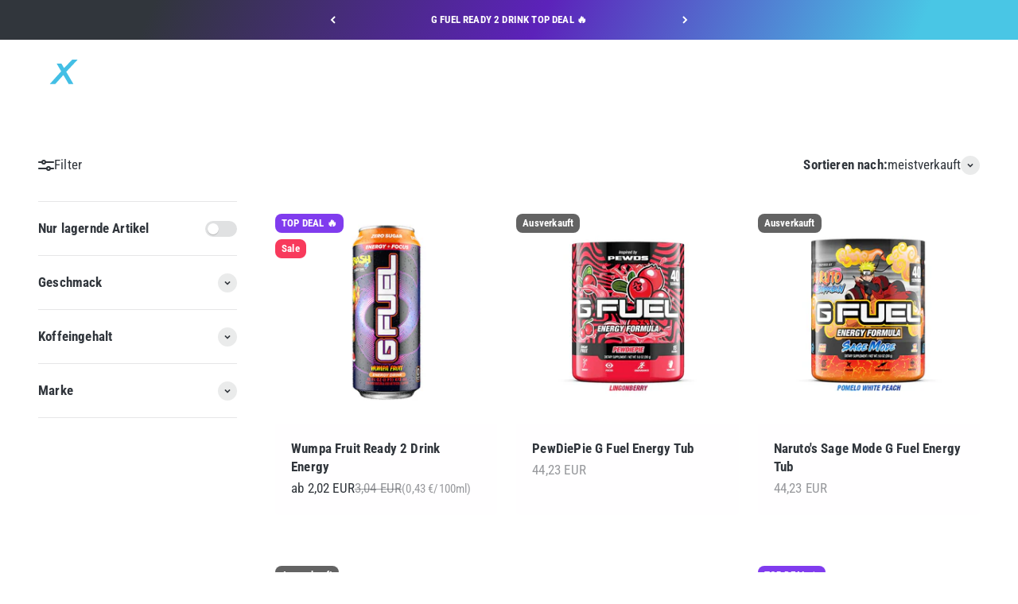

--- FILE ---
content_type: text/html; charset=utf-8
request_url: https://www.rxgames.de/de-eu/collections/startseite
body_size: 81153
content:
<!doctype html>

<html lang="de" dir="ltr">
  <head>
    <meta charset="utf-8">
    <meta name="viewport" content="width=device-width, initial-scale=1.0, height=device-height, minimum-scale=1.0, maximum-scale=1.0">
    <meta name="theme-color" content="#f1f1f1">

    <title>RXGAMES.de | Pro Gaming Equipment Und Mehr...</title><meta name="description" content="Der Onlineshop für das beste Gaming Equipment ► Offizieller SCUF Gaming Partner &amp; exklusiver Reseller für G Fuel Energy Booster in Deutschland."><link rel="canonical" href="https://www.rxgames.de/de-eu/collections/startseite"><link rel="shortcut icon" href="//www.rxgames.de/cdn/shop/files/favicon.png?v=1734331753&width=96">
      <link rel="apple-touch-icon" href="//www.rxgames.de/cdn/shop/files/favicon.png?v=1734331753&width=180"><link rel="preconnect" href="https://cdn.shopify.com">
    <link rel="preconnect" href="https://fonts.shopifycdn.com" crossorigin>
    <link rel="dns-prefetch" href="https://productreviews.shopifycdn.com">
    <link rel="preconnect" href="https://www.googletagmanager.com">
    <link rel="preconnect" href="https://cdnv2.mycustomizer.com">
    <link rel="preconnect" href="https://www.google-analytics.com">
    <link rel="preconnect" href="https://connect.facebook.net"><link rel="preload" href="//www.rxgames.de/cdn/fonts/roboto_condensed/robotocondensed_n7.0c73a613503672be244d2f29ab6ddd3fc3cc69ae.woff2" as="font" type="font/woff2" crossorigin><link rel="preload" href="//www.rxgames.de/cdn/fonts/roboto_condensed/robotocondensed_n4.01812de96ca5a5e9d19bef3ca9cc80dd1bf6c8b8.woff2" as="font" type="font/woff2" crossorigin><meta property="og:type" content="website">
  <meta property="og:title" content="Startseite"><meta property="og:image" content="http://www.rxgames.de/cdn/shop/collections/rxgames-cat-startseite-01.jpg?v=1658001028&width=2048">
  <meta property="og:image:secure_url" content="https://www.rxgames.de/cdn/shop/collections/rxgames-cat-startseite-01.jpg?v=1658001028&width=2048">
  <meta property="og:image:width" content="950">
  <meta property="og:image:height" content="950"><meta property="og:description" content="Der Onlineshop für das beste Gaming Equipment ► Offizieller SCUF Gaming Partner &amp; exklusiver Reseller für G Fuel Energy Booster in Deutschland."><meta property="og:url" content="https://www.rxgames.de/de-eu/collections/startseite">
<meta property="og:site_name" content="rxgames.de"><meta name="twitter:card" content="summary"><meta name="twitter:title" content="Startseite">
  <meta name="twitter:description" content=""><meta name="twitter:image" content="https://www.rxgames.de/cdn/shop/collections/rxgames-cat-startseite-01.jpg?crop=center&height=1200&v=1658001028&width=1200">
  <meta name="twitter:image:alt" content="RXG Logo Startseite Pro Gaming Onlineshop | rxgames.de"><script async crossorigin fetchpriority="high" src="/cdn/shopifycloud/importmap-polyfill/es-modules-shim.2.4.0.js"></script>
<script type="application/ld+json">
  {
    "@context": "https://schema.org",
    "@type": "BreadcrumbList",
    "itemListElement": [{
        "@type": "ListItem",
        "position": 1,
        "name": "Home",
        "item": "https://www.rxgames.de"
      },{
            "@type": "ListItem",
            "position": 2,
            "name": "Startseite",
            "item": "https://www.rxgames.de/de-eu/collections/startseite"
          }]
  }
</script><style>/* Typography (heading) */
  @font-face {
  font-family: "Roboto Condensed";
  font-weight: 700;
  font-style: normal;
  font-display: fallback;
  src: url("//www.rxgames.de/cdn/fonts/roboto_condensed/robotocondensed_n7.0c73a613503672be244d2f29ab6ddd3fc3cc69ae.woff2") format("woff2"),
       url("//www.rxgames.de/cdn/fonts/roboto_condensed/robotocondensed_n7.ef6ece86ba55f49c27c4904a493c283a40f3a66e.woff") format("woff");
}

@font-face {
  font-family: "Roboto Condensed";
  font-weight: 700;
  font-style: italic;
  font-display: fallback;
  src: url("//www.rxgames.de/cdn/fonts/roboto_condensed/robotocondensed_i7.bed9f3a01efda68cdff8b63e6195c957a0da68cb.woff2") format("woff2"),
       url("//www.rxgames.de/cdn/fonts/roboto_condensed/robotocondensed_i7.9ca5759a0bcf75a82b270218eab4c83ec254abf8.woff") format("woff");
}

/* Typography (body) */
  @font-face {
  font-family: "Roboto Condensed";
  font-weight: 400;
  font-style: normal;
  font-display: fallback;
  src: url("//www.rxgames.de/cdn/fonts/roboto_condensed/robotocondensed_n4.01812de96ca5a5e9d19bef3ca9cc80dd1bf6c8b8.woff2") format("woff2"),
       url("//www.rxgames.de/cdn/fonts/roboto_condensed/robotocondensed_n4.3930e6ddba458dc3cb725a82a2668eac3c63c104.woff") format("woff");
}

@font-face {
  font-family: "Roboto Condensed";
  font-weight: 400;
  font-style: italic;
  font-display: fallback;
  src: url("//www.rxgames.de/cdn/fonts/roboto_condensed/robotocondensed_i4.05c7f163ad2c00a3c4257606d1227691aff9070b.woff2") format("woff2"),
       url("//www.rxgames.de/cdn/fonts/roboto_condensed/robotocondensed_i4.04d9d87e0a45b49fc67a5b9eb5059e1540f5cda3.woff") format("woff");
}

@font-face {
  font-family: "Roboto Condensed";
  font-weight: 700;
  font-style: normal;
  font-display: fallback;
  src: url("//www.rxgames.de/cdn/fonts/roboto_condensed/robotocondensed_n7.0c73a613503672be244d2f29ab6ddd3fc3cc69ae.woff2") format("woff2"),
       url("//www.rxgames.de/cdn/fonts/roboto_condensed/robotocondensed_n7.ef6ece86ba55f49c27c4904a493c283a40f3a66e.woff") format("woff");
}

@font-face {
  font-family: "Roboto Condensed";
  font-weight: 700;
  font-style: italic;
  font-display: fallback;
  src: url("//www.rxgames.de/cdn/fonts/roboto_condensed/robotocondensed_i7.bed9f3a01efda68cdff8b63e6195c957a0da68cb.woff2") format("woff2"),
       url("//www.rxgames.de/cdn/fonts/roboto_condensed/robotocondensed_i7.9ca5759a0bcf75a82b270218eab4c83ec254abf8.woff") format("woff");
}

:root {
    /**
     * ---------------------------------------------------------------------
     * SPACING VARIABLES
     *
     * We are using a spacing inspired from frameworks like Tailwind CSS.
     * ---------------------------------------------------------------------
     */
    --spacing-0-5: 0.125rem; /* 2px */
    --spacing-1: 0.25rem; /* 4px */
    --spacing-1-5: 0.375rem; /* 6px */
    --spacing-2: 0.5rem; /* 8px */
    --spacing-2-5: 0.625rem; /* 10px */
    --spacing-3: 0.75rem; /* 12px */
    --spacing-3-5: 0.875rem; /* 14px */
    --spacing-4: 1rem; /* 16px */
    --spacing-4-5: 1.125rem; /* 18px */
    --spacing-5: 1.25rem; /* 20px */
    --spacing-5-5: 1.375rem; /* 22px */
    --spacing-6: 1.5rem; /* 24px */
    --spacing-6-5: 1.625rem; /* 26px */
    --spacing-7: 1.75rem; /* 28px */
    --spacing-7-5: 1.875rem; /* 30px */
    --spacing-8: 2rem; /* 32px */
    --spacing-8-5: 2.125rem; /* 34px */
    --spacing-9: 2.25rem; /* 36px */
    --spacing-9-5: 2.375rem; /* 38px */
    --spacing-10: 2.5rem; /* 40px */
    --spacing-11: 2.75rem; /* 44px */
    --spacing-12: 3rem; /* 48px */
    --spacing-14: 3.5rem; /* 56px */
    --spacing-16: 4rem; /* 64px */
    --spacing-18: 4.5rem; /* 72px */
    --spacing-20: 5rem; /* 80px */
    --spacing-24: 6rem; /* 96px */
    --spacing-28: 7rem; /* 112px */
    --spacing-32: 8rem; /* 128px */
    --spacing-36: 9rem; /* 144px */
    --spacing-40: 10rem; /* 160px */
    --spacing-44: 11rem; /* 176px */
    --spacing-48: 12rem; /* 192px */
    --spacing-52: 13rem; /* 208px */
    --spacing-56: 14rem; /* 224px */
    --spacing-60: 15rem; /* 240px */
    --spacing-64: 16rem; /* 256px */
    --spacing-72: 18rem; /* 288px */
    --spacing-80: 20rem; /* 320px */
    --spacing-96: 24rem; /* 384px */

    /* Container */
    --container-max-width: 1600px;
    --container-narrow-max-width: 1350px;
    --container-gutter: var(--spacing-5);
    --section-outer-spacing-block: var(--spacing-14);
    --section-inner-max-spacing-block: var(--spacing-12);
    --section-inner-spacing-inline: var(--container-gutter);
    --section-stack-spacing-block: var(--spacing-10);

    /* Grid gutter */
    --grid-gutter: var(--spacing-5);

    /* Product list settings */
    --product-list-row-gap: var(--spacing-8);
    --product-list-column-gap: var(--grid-gutter);

    /* Form settings */
    --input-gap: var(--spacing-2);
    --input-height: 2.625rem;
    --input-padding-inline: var(--spacing-4);

    /* Other sizes */
    --sticky-area-height: calc(var(--sticky-announcement-bar-enabled, 0) * var(--announcement-bar-height, 0px) + var(--sticky-header-enabled, 0) * var(--header-height, 0px));

    /* RTL support */
    --transform-logical-flip: 1;
    --transform-origin-start: left;
    --transform-origin-end: right;

    /**
     * ---------------------------------------------------------------------
     * TYPOGRAPHY
     * ---------------------------------------------------------------------
     */

    /* Font properties */
    --heading-font-family: "Roboto Condensed", sans-serif;
    --heading-font-weight: 700;
    --heading-font-style: normal;
    --heading-text-transform: normal;
    --heading-letter-spacing: -0.02em;
    --text-font-family: "Roboto Condensed", sans-serif;
    --text-font-weight: 400;
    --text-font-style: normal;
    --text-letter-spacing: 0.01em;

    /* Font sizes */
    --text-h0: 2.5rem;
    --text-h1: 1.75rem;
    --text-h2: 1.5rem;
    --text-h3: 1.375rem;
    --text-h4: 1.125rem;
    --text-h5: 1.125rem;
    --text-h6: 1rem;
    --text-xs: 0.875rem;
    --text-sm: 0.9375rem;
    --text-base: 1.0625rem;
    --text-lg: 1.3125rem;

    /**
     * ---------------------------------------------------------------------
     * COLORS
     * ---------------------------------------------------------------------
     */

    /* Color settings */--accent: 49 54 60;
    --text-primary: 49 54 60;
    --background-primary: 255 255 255;
    --dialog-background: 255 254 255;
    --border-color: var(--text-color, var(--text-primary)) / 0.12;

    /* Button colors */
    --button-background-primary: 49 54 60;
    --button-text-primary: 255 254 255;
    --button-background-secondary: 73 198 229;
    --button-text-secondary: 255 254 255;

    /* Status colors */
    --success-background: 224 247 243;
    --success-text: 0 189 157;
    --warning-background: 255 248 225;
    --warning-text: 255 193 7;
    --error-background: 254 231 235;
    --error-text: 248 58 92;

    /* Product colors */
    --on-sale-text: 248 58 92;
    --on-sale-badge-background: 248 58 92;
    --on-sale-badge-text: 255 255 255;
    --sold-out-badge-background: 99 99 99;
    --sold-out-badge-text: 255 255 255;
    --primary-badge-background: 128 60 238;
    --primary-badge-text: 255 255 255;
    --star-color: 255 193 7;
    --product-card-background: 255 254 255;
    --product-card-text: 49 54 60;

    /* Header colors */
    --header-background: 241 241 241;
    --header-text: 49 54 60;

    /* Footer colors */
    --footer-background: 241 241 241;
    --footer-text: 49 54 60;

    /* Rounded variables (used for border radius) */
    --rounded-xs: 0.25rem;
    --rounded-sm: 0.3125rem;
    --rounded: 0.625rem;
    --rounded-lg: 1.25rem;
    --rounded-full: 9999px;

    --rounded-button: 0.5rem;
    --rounded-input: 0.5rem;

    /* Box shadow */
    --shadow-sm: 0 2px 8px rgb(var(--text-primary) / 0.1);
    --shadow: 0 5px 15px rgb(var(--text-primary) / 0.1);
    --shadow-md: 0 5px 30px rgb(var(--text-primary) / 0.1);
    --shadow-block: 0px 18px 50px rgb(var(--text-primary) / 0.1);

    /**
     * ---------------------------------------------------------------------
     * OTHER
     * ---------------------------------------------------------------------
     */

    --stagger-products-reveal-opacity: 0;
    --cursor-close-svg-url: url(//www.rxgames.de/cdn/shop/t/45/assets/cursor-close.svg?v=147174565022153725511768069722);
    --cursor-zoom-in-svg-url: url(//www.rxgames.de/cdn/shop/t/45/assets/cursor-zoom-in.svg?v=154953035094101115921768069723);
    --cursor-zoom-out-svg-url: url(//www.rxgames.de/cdn/shop/t/45/assets/cursor-zoom-out.svg?v=16155520337305705181768069722);
    --checkmark-svg-url: url(//www.rxgames.de/cdn/shop/t/45/assets/checkmark.svg?v=2421632527290865291768069722);
  }

  [dir="rtl"]:root {
    /* RTL support */
    --transform-logical-flip: -1;
    --transform-origin-start: right;
    --transform-origin-end: left;
  }

  @media screen and (min-width: 700px) {
    :root {
      /* Typography (font size) */
      --text-h0: 3.25rem;
      --text-h1: 2.25rem;
      --text-h2: 1.75rem;
      --text-h3: 1.625rem;
      --text-h4: 1.25rem;
      --text-h5: 1.25rem;
      --text-h6: 1.125rem;

      --text-xs: 0.8125rem;
      --text-sm: 0.9375rem;
      --text-base: 1.0625rem;
      --text-lg: 1.3125rem;

      /* Spacing */
      --container-gutter: 2rem;
      --section-outer-spacing-block: var(--spacing-20);
      --section-inner-max-spacing-block: var(--spacing-14);
      --section-inner-spacing-inline: var(--spacing-12);
      --section-stack-spacing-block: var(--spacing-12);

      /* Grid gutter */
      --grid-gutter: var(--spacing-6);

      /* Product list settings */
      --product-list-row-gap: var(--spacing-12);

      /* Form settings */
      --input-gap: 1rem;
      --input-height: 3.125rem;
      --input-padding-inline: var(--spacing-5);
    }
  }

  @media screen and (min-width: 1000px) {
    :root {
      /* Spacing settings */
      --container-gutter: var(--spacing-12);
      --section-outer-spacing-block: var(--spacing-20);
      --section-inner-max-spacing-block: var(--spacing-18);
      --section-inner-spacing-inline: var(--spacing-16);
      --section-stack-spacing-block: var(--spacing-12);
    }
  }

  @media screen and (min-width: 1150px) {
    :root {
      /* Spacing settings */
      --container-gutter: var(--spacing-12);
      --section-outer-spacing-block: var(--spacing-24);
      --section-inner-max-spacing-block: var(--spacing-18);
      --section-inner-spacing-inline: var(--spacing-16);
      --section-stack-spacing-block: var(--spacing-12);
    }
  }

  @media screen and (min-width: 1400px) {
    :root {
      /* Typography (font size) */
      --text-h0: 4rem;
      --text-h1: 3rem;
      --text-h2: 2.5rem;
      --text-h3: 1.75rem;
      --text-h4: 1.5rem;
      --text-h5: 1.25rem;
      --text-h6: 1.25rem;

      --section-outer-spacing-block: var(--spacing-28);
      --section-inner-max-spacing-block: var(--spacing-20);
      --section-inner-spacing-inline: var(--spacing-18);
    }
  }

  @media screen and (min-width: 1600px) {
    :root {
      --section-outer-spacing-block: var(--spacing-32);
      --section-inner-max-spacing-block: var(--spacing-24);
      --section-inner-spacing-inline: var(--spacing-20);
    }
  }

  /**
   * ---------------------------------------------------------------------
   * LIQUID DEPENDANT CSS
   *
   * Our main CSS is Liquid free, but some very specific features depend on
   * theme settings, so we have them here
   * ---------------------------------------------------------------------
   */@media screen and (pointer: fine) {
        .button:not([disabled]):hover, .btn:not([disabled]):hover, .shopify-payment-button__button--unbranded:not([disabled]):hover {
          --button-background-opacity: 0.85;
        }

        .button--subdued:not([disabled]):hover {
          --button-background: var(--text-color) / .05 !important;
        }
      }</style><script>
  // This allows to expose several variables to the global scope, to be used in scripts
  window.themeVariables = {
    settings: {
      showPageTransition: null,
      staggerProductsApparition: true,
      reduceDrawerAnimation: true,
      reduceMenuAnimation: true,
      headingApparition: "split_fade",
      pageType: "collection",
      moneyFormat: "{{amount_with_comma_separator}} €",
      moneyWithCurrencyFormat: "{{amount_with_comma_separator}} EUR",
      currencyCodeEnabled: true,
      cartType: "popover",
      showDiscount: true,
      discountMode: "percentage",
      pageBackground: "#ffffff",
      textColor: "#31363c"
    },

    strings: {
      addedToCartWithTitle: "{{ product_title }} wurde dem Warenkorb hinzugefügt.",
      accessibilityClose: "Schließen",
      accessibilityNext: "Vor",
      accessibilityPrevious: "Zurück",
      closeGallery: "Galerie schließen",
      zoomGallery: "Bild vergrößern",
      errorGallery: "Bild kann nicht geladen werden",
      searchNoResults: "Keine Treffer",
      addOrderNote: "Bestellhinweis hinzufügen",
      editOrderNote: "Bestellhinweis bearbeiten",
      shippingEstimatorNoResults: "Tut uns leid, aber wir verschicken leider nicht an deine Adresse.",
      shippingEstimatorOneResult: "Für deine Adresse gibt es einen Versandtarif:",
      shippingEstimatorMultipleResults: "Für deine Adresse gibt es mehrere Versandtarife:",
      shippingEstimatorError: "Beim Berechnen der Versandkosten ist ein Fehler aufgetreten:"
    },

    breakpoints: {
      'sm': 'screen and (min-width: 700px)',
      'md': 'screen and (min-width: 1000px)',
      'lg': 'screen and (min-width: 1150px)',
      'xl': 'screen and (min-width: 1400px)',

      'sm-max': 'screen and (max-width: 699px)',
      'md-max': 'screen and (max-width: 999px)',
      'lg-max': 'screen and (max-width: 1149px)',
      'xl-max': 'screen and (max-width: 1399px)'
    }
  };

  // For detecting native share
  document.documentElement.classList.add(`native-share--${navigator.share ? 'enabled' : 'disabled'}`);</script><script type="importmap">{
        "imports": {
          "vendor": "//www.rxgames.de/cdn/shop/t/45/assets/vendor.min.js?v=150021648067352023321768069693",
          "theme": "//www.rxgames.de/cdn/shop/t/45/assets/theme.js?v=40804283163904948221768069693",
          "photoswipe": "//www.rxgames.de/cdn/shop/t/45/assets/photoswipe.min.js?v=13374349288281597431768069693"
        }
      }
    </script>

    <script type="module" src="//www.rxgames.de/cdn/shop/t/45/assets/vendor.min.js?v=150021648067352023321768069693"></script>
    <script type="module" src="//www.rxgames.de/cdn/shop/t/45/assets/theme.js?v=40804283163904948221768069693"></script>

    <script>window.performance && window.performance.mark && window.performance.mark('shopify.content_for_header.start');</script><meta name="facebook-domain-verification" content="ijcct1zu886vaxhyqgh3eo8wt3idyx">
<meta name="google-site-verification" content="_TLOpo27zMGM00GXSC60FMpGKh3EU8-6jZl_jPvcvnY">
<meta id="shopify-digital-wallet" name="shopify-digital-wallet" content="/55206740068/digital_wallets/dialog">
<meta name="shopify-checkout-api-token" content="d7cfd05c3a72f7e0a45ac1aa2fa4d3a4">
<meta id="in-context-paypal-metadata" data-shop-id="55206740068" data-venmo-supported="false" data-environment="production" data-locale="de_DE" data-paypal-v4="true" data-currency="EUR">
<link rel="alternate" type="application/atom+xml" title="Feed" href="/de-eu/collections/startseite.atom" />
<link rel="next" href="/de-eu/collections/startseite?page=2">
<link rel="alternate" hreflang="x-default" href="https://www.rxgames.de/collections/startseite">
<link rel="alternate" hreflang="de" href="https://www.rxgames.de/collections/startseite">
<link rel="alternate" hreflang="en" href="https://www.rxgames.de/en/collections/startseite">
<link rel="alternate" hreflang="de-BE" href="https://www.rxgames.de/de-eu/collections/startseite">
<link rel="alternate" hreflang="en-BE" href="https://www.rxgames.de/en-eu/collections/startseite">
<link rel="alternate" hreflang="de-BG" href="https://www.rxgames.de/de-eu/collections/startseite">
<link rel="alternate" hreflang="en-BG" href="https://www.rxgames.de/en-eu/collections/startseite">
<link rel="alternate" hreflang="de-DK" href="https://www.rxgames.de/de-eu/collections/startseite">
<link rel="alternate" hreflang="en-DK" href="https://www.rxgames.de/en-eu/collections/startseite">
<link rel="alternate" hreflang="de-EE" href="https://www.rxgames.de/de-eu/collections/startseite">
<link rel="alternate" hreflang="en-EE" href="https://www.rxgames.de/en-eu/collections/startseite">
<link rel="alternate" hreflang="de-FI" href="https://www.rxgames.de/de-eu/collections/startseite">
<link rel="alternate" hreflang="en-FI" href="https://www.rxgames.de/en-eu/collections/startseite">
<link rel="alternate" hreflang="de-FR" href="https://www.rxgames.de/de-eu/collections/startseite">
<link rel="alternate" hreflang="en-FR" href="https://www.rxgames.de/en-eu/collections/startseite">
<link rel="alternate" hreflang="de-GR" href="https://www.rxgames.de/de-eu/collections/startseite">
<link rel="alternate" hreflang="en-GR" href="https://www.rxgames.de/en-eu/collections/startseite">
<link rel="alternate" hreflang="de-IE" href="https://www.rxgames.de/de-eu/collections/startseite">
<link rel="alternate" hreflang="en-IE" href="https://www.rxgames.de/en-eu/collections/startseite">
<link rel="alternate" hreflang="de-IT" href="https://www.rxgames.de/de-eu/collections/startseite">
<link rel="alternate" hreflang="en-IT" href="https://www.rxgames.de/en-eu/collections/startseite">
<link rel="alternate" hreflang="de-HR" href="https://www.rxgames.de/de-eu/collections/startseite">
<link rel="alternate" hreflang="en-HR" href="https://www.rxgames.de/en-eu/collections/startseite">
<link rel="alternate" hreflang="de-LV" href="https://www.rxgames.de/de-eu/collections/startseite">
<link rel="alternate" hreflang="en-LV" href="https://www.rxgames.de/en-eu/collections/startseite">
<link rel="alternate" hreflang="de-LT" href="https://www.rxgames.de/de-eu/collections/startseite">
<link rel="alternate" hreflang="en-LT" href="https://www.rxgames.de/en-eu/collections/startseite">
<link rel="alternate" hreflang="de-LU" href="https://www.rxgames.de/de-eu/collections/startseite">
<link rel="alternate" hreflang="en-LU" href="https://www.rxgames.de/en-eu/collections/startseite">
<link rel="alternate" hreflang="de-MT" href="https://www.rxgames.de/de-eu/collections/startseite">
<link rel="alternate" hreflang="en-MT" href="https://www.rxgames.de/en-eu/collections/startseite">
<link rel="alternate" hreflang="de-NL" href="https://www.rxgames.de/de-eu/collections/startseite">
<link rel="alternate" hreflang="en-NL" href="https://www.rxgames.de/en-eu/collections/startseite">
<link rel="alternate" hreflang="de-PL" href="https://www.rxgames.de/de-eu/collections/startseite">
<link rel="alternate" hreflang="en-PL" href="https://www.rxgames.de/en-eu/collections/startseite">
<link rel="alternate" hreflang="de-PT" href="https://www.rxgames.de/de-eu/collections/startseite">
<link rel="alternate" hreflang="en-PT" href="https://www.rxgames.de/en-eu/collections/startseite">
<link rel="alternate" hreflang="de-RO" href="https://www.rxgames.de/de-eu/collections/startseite">
<link rel="alternate" hreflang="en-RO" href="https://www.rxgames.de/en-eu/collections/startseite">
<link rel="alternate" hreflang="de-SE" href="https://www.rxgames.de/de-eu/collections/startseite">
<link rel="alternate" hreflang="en-SE" href="https://www.rxgames.de/en-eu/collections/startseite">
<link rel="alternate" hreflang="de-SK" href="https://www.rxgames.de/de-eu/collections/startseite">
<link rel="alternate" hreflang="en-SK" href="https://www.rxgames.de/en-eu/collections/startseite">
<link rel="alternate" hreflang="de-SI" href="https://www.rxgames.de/de-eu/collections/startseite">
<link rel="alternate" hreflang="en-SI" href="https://www.rxgames.de/en-eu/collections/startseite">
<link rel="alternate" hreflang="de-ES" href="https://www.rxgames.de/de-eu/collections/startseite">
<link rel="alternate" hreflang="en-ES" href="https://www.rxgames.de/en-eu/collections/startseite">
<link rel="alternate" hreflang="de-CZ" href="https://www.rxgames.de/de-eu/collections/startseite">
<link rel="alternate" hreflang="en-CZ" href="https://www.rxgames.de/en-eu/collections/startseite">
<link rel="alternate" hreflang="de-HU" href="https://www.rxgames.de/de-eu/collections/startseite">
<link rel="alternate" hreflang="en-HU" href="https://www.rxgames.de/en-eu/collections/startseite">
<link rel="alternate" hreflang="de-CY" href="https://www.rxgames.de/de-eu/collections/startseite">
<link rel="alternate" hreflang="en-CY" href="https://www.rxgames.de/en-eu/collections/startseite">
<link rel="alternate" hreflang="en-AC" href="https://www.rxgames.de/en-intl/collections/startseite">
<link rel="alternate" hreflang="de-AC" href="https://www.rxgames.de/de-intl/collections/startseite">
<link rel="alternate" hreflang="en-AD" href="https://www.rxgames.de/en-intl/collections/startseite">
<link rel="alternate" hreflang="de-AD" href="https://www.rxgames.de/de-intl/collections/startseite">
<link rel="alternate" hreflang="en-AE" href="https://www.rxgames.de/en-intl/collections/startseite">
<link rel="alternate" hreflang="de-AE" href="https://www.rxgames.de/de-intl/collections/startseite">
<link rel="alternate" hreflang="en-AF" href="https://www.rxgames.de/en-intl/collections/startseite">
<link rel="alternate" hreflang="de-AF" href="https://www.rxgames.de/de-intl/collections/startseite">
<link rel="alternate" hreflang="en-AG" href="https://www.rxgames.de/en-intl/collections/startseite">
<link rel="alternate" hreflang="de-AG" href="https://www.rxgames.de/de-intl/collections/startseite">
<link rel="alternate" hreflang="en-AI" href="https://www.rxgames.de/en-intl/collections/startseite">
<link rel="alternate" hreflang="de-AI" href="https://www.rxgames.de/de-intl/collections/startseite">
<link rel="alternate" hreflang="en-AL" href="https://www.rxgames.de/en-intl/collections/startseite">
<link rel="alternate" hreflang="de-AL" href="https://www.rxgames.de/de-intl/collections/startseite">
<link rel="alternate" hreflang="en-AM" href="https://www.rxgames.de/en-intl/collections/startseite">
<link rel="alternate" hreflang="de-AM" href="https://www.rxgames.de/de-intl/collections/startseite">
<link rel="alternate" hreflang="en-AO" href="https://www.rxgames.de/en-intl/collections/startseite">
<link rel="alternate" hreflang="de-AO" href="https://www.rxgames.de/de-intl/collections/startseite">
<link rel="alternate" hreflang="en-AR" href="https://www.rxgames.de/en-intl/collections/startseite">
<link rel="alternate" hreflang="de-AR" href="https://www.rxgames.de/de-intl/collections/startseite">
<link rel="alternate" hreflang="en-AU" href="https://www.rxgames.de/en-intl/collections/startseite">
<link rel="alternate" hreflang="de-AU" href="https://www.rxgames.de/de-intl/collections/startseite">
<link rel="alternate" hreflang="en-AW" href="https://www.rxgames.de/en-intl/collections/startseite">
<link rel="alternate" hreflang="de-AW" href="https://www.rxgames.de/de-intl/collections/startseite">
<link rel="alternate" hreflang="en-AX" href="https://www.rxgames.de/en-intl/collections/startseite">
<link rel="alternate" hreflang="de-AX" href="https://www.rxgames.de/de-intl/collections/startseite">
<link rel="alternate" hreflang="en-AZ" href="https://www.rxgames.de/en-intl/collections/startseite">
<link rel="alternate" hreflang="de-AZ" href="https://www.rxgames.de/de-intl/collections/startseite">
<link rel="alternate" hreflang="en-BA" href="https://www.rxgames.de/en-intl/collections/startseite">
<link rel="alternate" hreflang="de-BA" href="https://www.rxgames.de/de-intl/collections/startseite">
<link rel="alternate" hreflang="en-BB" href="https://www.rxgames.de/en-intl/collections/startseite">
<link rel="alternate" hreflang="de-BB" href="https://www.rxgames.de/de-intl/collections/startseite">
<link rel="alternate" hreflang="en-BD" href="https://www.rxgames.de/en-intl/collections/startseite">
<link rel="alternate" hreflang="de-BD" href="https://www.rxgames.de/de-intl/collections/startseite">
<link rel="alternate" hreflang="en-BF" href="https://www.rxgames.de/en-intl/collections/startseite">
<link rel="alternate" hreflang="de-BF" href="https://www.rxgames.de/de-intl/collections/startseite">
<link rel="alternate" hreflang="en-BH" href="https://www.rxgames.de/en-intl/collections/startseite">
<link rel="alternate" hreflang="de-BH" href="https://www.rxgames.de/de-intl/collections/startseite">
<link rel="alternate" hreflang="en-BI" href="https://www.rxgames.de/en-intl/collections/startseite">
<link rel="alternate" hreflang="de-BI" href="https://www.rxgames.de/de-intl/collections/startseite">
<link rel="alternate" hreflang="en-BJ" href="https://www.rxgames.de/en-intl/collections/startseite">
<link rel="alternate" hreflang="de-BJ" href="https://www.rxgames.de/de-intl/collections/startseite">
<link rel="alternate" hreflang="en-BL" href="https://www.rxgames.de/en-intl/collections/startseite">
<link rel="alternate" hreflang="de-BL" href="https://www.rxgames.de/de-intl/collections/startseite">
<link rel="alternate" hreflang="en-BM" href="https://www.rxgames.de/en-intl/collections/startseite">
<link rel="alternate" hreflang="de-BM" href="https://www.rxgames.de/de-intl/collections/startseite">
<link rel="alternate" hreflang="en-BN" href="https://www.rxgames.de/en-intl/collections/startseite">
<link rel="alternate" hreflang="de-BN" href="https://www.rxgames.de/de-intl/collections/startseite">
<link rel="alternate" hreflang="en-BO" href="https://www.rxgames.de/en-intl/collections/startseite">
<link rel="alternate" hreflang="de-BO" href="https://www.rxgames.de/de-intl/collections/startseite">
<link rel="alternate" hreflang="en-BQ" href="https://www.rxgames.de/en-intl/collections/startseite">
<link rel="alternate" hreflang="de-BQ" href="https://www.rxgames.de/de-intl/collections/startseite">
<link rel="alternate" hreflang="en-BR" href="https://www.rxgames.de/en-intl/collections/startseite">
<link rel="alternate" hreflang="de-BR" href="https://www.rxgames.de/de-intl/collections/startseite">
<link rel="alternate" hreflang="en-BS" href="https://www.rxgames.de/en-intl/collections/startseite">
<link rel="alternate" hreflang="de-BS" href="https://www.rxgames.de/de-intl/collections/startseite">
<link rel="alternate" hreflang="en-BT" href="https://www.rxgames.de/en-intl/collections/startseite">
<link rel="alternate" hreflang="de-BT" href="https://www.rxgames.de/de-intl/collections/startseite">
<link rel="alternate" hreflang="en-BW" href="https://www.rxgames.de/en-intl/collections/startseite">
<link rel="alternate" hreflang="de-BW" href="https://www.rxgames.de/de-intl/collections/startseite">
<link rel="alternate" hreflang="en-BY" href="https://www.rxgames.de/en-intl/collections/startseite">
<link rel="alternate" hreflang="de-BY" href="https://www.rxgames.de/de-intl/collections/startseite">
<link rel="alternate" hreflang="en-BZ" href="https://www.rxgames.de/en-intl/collections/startseite">
<link rel="alternate" hreflang="de-BZ" href="https://www.rxgames.de/de-intl/collections/startseite">
<link rel="alternate" hreflang="en-CA" href="https://www.rxgames.de/en-intl/collections/startseite">
<link rel="alternate" hreflang="de-CA" href="https://www.rxgames.de/de-intl/collections/startseite">
<link rel="alternate" hreflang="en-CC" href="https://www.rxgames.de/en-intl/collections/startseite">
<link rel="alternate" hreflang="de-CC" href="https://www.rxgames.de/de-intl/collections/startseite">
<link rel="alternate" hreflang="en-CD" href="https://www.rxgames.de/en-intl/collections/startseite">
<link rel="alternate" hreflang="de-CD" href="https://www.rxgames.de/de-intl/collections/startseite">
<link rel="alternate" hreflang="en-CF" href="https://www.rxgames.de/en-intl/collections/startseite">
<link rel="alternate" hreflang="de-CF" href="https://www.rxgames.de/de-intl/collections/startseite">
<link rel="alternate" hreflang="en-CG" href="https://www.rxgames.de/en-intl/collections/startseite">
<link rel="alternate" hreflang="de-CG" href="https://www.rxgames.de/de-intl/collections/startseite">
<link rel="alternate" hreflang="en-CH" href="https://www.rxgames.de/en-intl/collections/startseite">
<link rel="alternate" hreflang="de-CH" href="https://www.rxgames.de/de-intl/collections/startseite">
<link rel="alternate" hreflang="en-CI" href="https://www.rxgames.de/en-intl/collections/startseite">
<link rel="alternate" hreflang="de-CI" href="https://www.rxgames.de/de-intl/collections/startseite">
<link rel="alternate" hreflang="en-CK" href="https://www.rxgames.de/en-intl/collections/startseite">
<link rel="alternate" hreflang="de-CK" href="https://www.rxgames.de/de-intl/collections/startseite">
<link rel="alternate" hreflang="en-CL" href="https://www.rxgames.de/en-intl/collections/startseite">
<link rel="alternate" hreflang="de-CL" href="https://www.rxgames.de/de-intl/collections/startseite">
<link rel="alternate" hreflang="en-CM" href="https://www.rxgames.de/en-intl/collections/startseite">
<link rel="alternate" hreflang="de-CM" href="https://www.rxgames.de/de-intl/collections/startseite">
<link rel="alternate" hreflang="en-CN" href="https://www.rxgames.de/en-intl/collections/startseite">
<link rel="alternate" hreflang="de-CN" href="https://www.rxgames.de/de-intl/collections/startseite">
<link rel="alternate" hreflang="en-CO" href="https://www.rxgames.de/en-intl/collections/startseite">
<link rel="alternate" hreflang="de-CO" href="https://www.rxgames.de/de-intl/collections/startseite">
<link rel="alternate" hreflang="en-CR" href="https://www.rxgames.de/en-intl/collections/startseite">
<link rel="alternate" hreflang="de-CR" href="https://www.rxgames.de/de-intl/collections/startseite">
<link rel="alternate" hreflang="en-CV" href="https://www.rxgames.de/en-intl/collections/startseite">
<link rel="alternate" hreflang="de-CV" href="https://www.rxgames.de/de-intl/collections/startseite">
<link rel="alternate" hreflang="en-CW" href="https://www.rxgames.de/en-intl/collections/startseite">
<link rel="alternate" hreflang="de-CW" href="https://www.rxgames.de/de-intl/collections/startseite">
<link rel="alternate" hreflang="en-CX" href="https://www.rxgames.de/en-intl/collections/startseite">
<link rel="alternate" hreflang="de-CX" href="https://www.rxgames.de/de-intl/collections/startseite">
<link rel="alternate" hreflang="en-DJ" href="https://www.rxgames.de/en-intl/collections/startseite">
<link rel="alternate" hreflang="de-DJ" href="https://www.rxgames.de/de-intl/collections/startseite">
<link rel="alternate" hreflang="en-DM" href="https://www.rxgames.de/en-intl/collections/startseite">
<link rel="alternate" hreflang="de-DM" href="https://www.rxgames.de/de-intl/collections/startseite">
<link rel="alternate" hreflang="en-DO" href="https://www.rxgames.de/en-intl/collections/startseite">
<link rel="alternate" hreflang="de-DO" href="https://www.rxgames.de/de-intl/collections/startseite">
<link rel="alternate" hreflang="en-DZ" href="https://www.rxgames.de/en-intl/collections/startseite">
<link rel="alternate" hreflang="de-DZ" href="https://www.rxgames.de/de-intl/collections/startseite">
<link rel="alternate" hreflang="en-EC" href="https://www.rxgames.de/en-intl/collections/startseite">
<link rel="alternate" hreflang="de-EC" href="https://www.rxgames.de/de-intl/collections/startseite">
<link rel="alternate" hreflang="en-EG" href="https://www.rxgames.de/en-intl/collections/startseite">
<link rel="alternate" hreflang="de-EG" href="https://www.rxgames.de/de-intl/collections/startseite">
<link rel="alternate" hreflang="en-EH" href="https://www.rxgames.de/en-intl/collections/startseite">
<link rel="alternate" hreflang="de-EH" href="https://www.rxgames.de/de-intl/collections/startseite">
<link rel="alternate" hreflang="en-ER" href="https://www.rxgames.de/en-intl/collections/startseite">
<link rel="alternate" hreflang="de-ER" href="https://www.rxgames.de/de-intl/collections/startseite">
<link rel="alternate" hreflang="en-ET" href="https://www.rxgames.de/en-intl/collections/startseite">
<link rel="alternate" hreflang="de-ET" href="https://www.rxgames.de/de-intl/collections/startseite">
<link rel="alternate" hreflang="en-FJ" href="https://www.rxgames.de/en-intl/collections/startseite">
<link rel="alternate" hreflang="de-FJ" href="https://www.rxgames.de/de-intl/collections/startseite">
<link rel="alternate" hreflang="en-FK" href="https://www.rxgames.de/en-intl/collections/startseite">
<link rel="alternate" hreflang="de-FK" href="https://www.rxgames.de/de-intl/collections/startseite">
<link rel="alternate" hreflang="en-FO" href="https://www.rxgames.de/en-intl/collections/startseite">
<link rel="alternate" hreflang="de-FO" href="https://www.rxgames.de/de-intl/collections/startseite">
<link rel="alternate" hreflang="en-GA" href="https://www.rxgames.de/en-intl/collections/startseite">
<link rel="alternate" hreflang="de-GA" href="https://www.rxgames.de/de-intl/collections/startseite">
<link rel="alternate" hreflang="en-GB" href="https://www.rxgames.de/en-intl/collections/startseite">
<link rel="alternate" hreflang="de-GB" href="https://www.rxgames.de/de-intl/collections/startseite">
<link rel="alternate" hreflang="en-GD" href="https://www.rxgames.de/en-intl/collections/startseite">
<link rel="alternate" hreflang="de-GD" href="https://www.rxgames.de/de-intl/collections/startseite">
<link rel="alternate" hreflang="en-GE" href="https://www.rxgames.de/en-intl/collections/startseite">
<link rel="alternate" hreflang="de-GE" href="https://www.rxgames.de/de-intl/collections/startseite">
<link rel="alternate" hreflang="en-GF" href="https://www.rxgames.de/en-intl/collections/startseite">
<link rel="alternate" hreflang="de-GF" href="https://www.rxgames.de/de-intl/collections/startseite">
<link rel="alternate" hreflang="en-GG" href="https://www.rxgames.de/en-intl/collections/startseite">
<link rel="alternate" hreflang="de-GG" href="https://www.rxgames.de/de-intl/collections/startseite">
<link rel="alternate" hreflang="en-GH" href="https://www.rxgames.de/en-intl/collections/startseite">
<link rel="alternate" hreflang="de-GH" href="https://www.rxgames.de/de-intl/collections/startseite">
<link rel="alternate" hreflang="en-GI" href="https://www.rxgames.de/en-intl/collections/startseite">
<link rel="alternate" hreflang="de-GI" href="https://www.rxgames.de/de-intl/collections/startseite">
<link rel="alternate" hreflang="en-GL" href="https://www.rxgames.de/en-intl/collections/startseite">
<link rel="alternate" hreflang="de-GL" href="https://www.rxgames.de/de-intl/collections/startseite">
<link rel="alternate" hreflang="en-GM" href="https://www.rxgames.de/en-intl/collections/startseite">
<link rel="alternate" hreflang="de-GM" href="https://www.rxgames.de/de-intl/collections/startseite">
<link rel="alternate" hreflang="en-GN" href="https://www.rxgames.de/en-intl/collections/startseite">
<link rel="alternate" hreflang="de-GN" href="https://www.rxgames.de/de-intl/collections/startseite">
<link rel="alternate" hreflang="en-GP" href="https://www.rxgames.de/en-intl/collections/startseite">
<link rel="alternate" hreflang="de-GP" href="https://www.rxgames.de/de-intl/collections/startseite">
<link rel="alternate" hreflang="en-GQ" href="https://www.rxgames.de/en-intl/collections/startseite">
<link rel="alternate" hreflang="de-GQ" href="https://www.rxgames.de/de-intl/collections/startseite">
<link rel="alternate" hreflang="en-GS" href="https://www.rxgames.de/en-intl/collections/startseite">
<link rel="alternate" hreflang="de-GS" href="https://www.rxgames.de/de-intl/collections/startseite">
<link rel="alternate" hreflang="en-GT" href="https://www.rxgames.de/en-intl/collections/startseite">
<link rel="alternate" hreflang="de-GT" href="https://www.rxgames.de/de-intl/collections/startseite">
<link rel="alternate" hreflang="en-GW" href="https://www.rxgames.de/en-intl/collections/startseite">
<link rel="alternate" hreflang="de-GW" href="https://www.rxgames.de/de-intl/collections/startseite">
<link rel="alternate" hreflang="en-GY" href="https://www.rxgames.de/en-intl/collections/startseite">
<link rel="alternate" hreflang="de-GY" href="https://www.rxgames.de/de-intl/collections/startseite">
<link rel="alternate" hreflang="en-HK" href="https://www.rxgames.de/en-intl/collections/startseite">
<link rel="alternate" hreflang="de-HK" href="https://www.rxgames.de/de-intl/collections/startseite">
<link rel="alternate" hreflang="en-HN" href="https://www.rxgames.de/en-intl/collections/startseite">
<link rel="alternate" hreflang="de-HN" href="https://www.rxgames.de/de-intl/collections/startseite">
<link rel="alternate" hreflang="en-HT" href="https://www.rxgames.de/en-intl/collections/startseite">
<link rel="alternate" hreflang="de-HT" href="https://www.rxgames.de/de-intl/collections/startseite">
<link rel="alternate" hreflang="en-ID" href="https://www.rxgames.de/en-intl/collections/startseite">
<link rel="alternate" hreflang="de-ID" href="https://www.rxgames.de/de-intl/collections/startseite">
<link rel="alternate" hreflang="en-IL" href="https://www.rxgames.de/en-intl/collections/startseite">
<link rel="alternate" hreflang="de-IL" href="https://www.rxgames.de/de-intl/collections/startseite">
<link rel="alternate" hreflang="en-IM" href="https://www.rxgames.de/en-intl/collections/startseite">
<link rel="alternate" hreflang="de-IM" href="https://www.rxgames.de/de-intl/collections/startseite">
<link rel="alternate" hreflang="en-IN" href="https://www.rxgames.de/en-intl/collections/startseite">
<link rel="alternate" hreflang="de-IN" href="https://www.rxgames.de/de-intl/collections/startseite">
<link rel="alternate" hreflang="en-IO" href="https://www.rxgames.de/en-intl/collections/startseite">
<link rel="alternate" hreflang="de-IO" href="https://www.rxgames.de/de-intl/collections/startseite">
<link rel="alternate" hreflang="en-IQ" href="https://www.rxgames.de/en-intl/collections/startseite">
<link rel="alternate" hreflang="de-IQ" href="https://www.rxgames.de/de-intl/collections/startseite">
<link rel="alternate" hreflang="en-IS" href="https://www.rxgames.de/en-intl/collections/startseite">
<link rel="alternate" hreflang="de-IS" href="https://www.rxgames.de/de-intl/collections/startseite">
<link rel="alternate" hreflang="en-JE" href="https://www.rxgames.de/en-intl/collections/startseite">
<link rel="alternate" hreflang="de-JE" href="https://www.rxgames.de/de-intl/collections/startseite">
<link rel="alternate" hreflang="en-JM" href="https://www.rxgames.de/en-intl/collections/startseite">
<link rel="alternate" hreflang="de-JM" href="https://www.rxgames.de/de-intl/collections/startseite">
<link rel="alternate" hreflang="en-JO" href="https://www.rxgames.de/en-intl/collections/startseite">
<link rel="alternate" hreflang="de-JO" href="https://www.rxgames.de/de-intl/collections/startseite">
<link rel="alternate" hreflang="en-JP" href="https://www.rxgames.de/en-intl/collections/startseite">
<link rel="alternate" hreflang="de-JP" href="https://www.rxgames.de/de-intl/collections/startseite">
<link rel="alternate" hreflang="en-KE" href="https://www.rxgames.de/en-intl/collections/startseite">
<link rel="alternate" hreflang="de-KE" href="https://www.rxgames.de/de-intl/collections/startseite">
<link rel="alternate" hreflang="en-KG" href="https://www.rxgames.de/en-intl/collections/startseite">
<link rel="alternate" hreflang="de-KG" href="https://www.rxgames.de/de-intl/collections/startseite">
<link rel="alternate" hreflang="en-KH" href="https://www.rxgames.de/en-intl/collections/startseite">
<link rel="alternate" hreflang="de-KH" href="https://www.rxgames.de/de-intl/collections/startseite">
<link rel="alternate" hreflang="en-KI" href="https://www.rxgames.de/en-intl/collections/startseite">
<link rel="alternate" hreflang="de-KI" href="https://www.rxgames.de/de-intl/collections/startseite">
<link rel="alternate" hreflang="en-KM" href="https://www.rxgames.de/en-intl/collections/startseite">
<link rel="alternate" hreflang="de-KM" href="https://www.rxgames.de/de-intl/collections/startseite">
<link rel="alternate" hreflang="en-KN" href="https://www.rxgames.de/en-intl/collections/startseite">
<link rel="alternate" hreflang="de-KN" href="https://www.rxgames.de/de-intl/collections/startseite">
<link rel="alternate" hreflang="en-KR" href="https://www.rxgames.de/en-intl/collections/startseite">
<link rel="alternate" hreflang="de-KR" href="https://www.rxgames.de/de-intl/collections/startseite">
<link rel="alternate" hreflang="en-KW" href="https://www.rxgames.de/en-intl/collections/startseite">
<link rel="alternate" hreflang="de-KW" href="https://www.rxgames.de/de-intl/collections/startseite">
<link rel="alternate" hreflang="en-KY" href="https://www.rxgames.de/en-intl/collections/startseite">
<link rel="alternate" hreflang="de-KY" href="https://www.rxgames.de/de-intl/collections/startseite">
<link rel="alternate" hreflang="en-KZ" href="https://www.rxgames.de/en-intl/collections/startseite">
<link rel="alternate" hreflang="de-KZ" href="https://www.rxgames.de/de-intl/collections/startseite">
<link rel="alternate" hreflang="en-LA" href="https://www.rxgames.de/en-intl/collections/startseite">
<link rel="alternate" hreflang="de-LA" href="https://www.rxgames.de/de-intl/collections/startseite">
<link rel="alternate" hreflang="en-LB" href="https://www.rxgames.de/en-intl/collections/startseite">
<link rel="alternate" hreflang="de-LB" href="https://www.rxgames.de/de-intl/collections/startseite">
<link rel="alternate" hreflang="en-LC" href="https://www.rxgames.de/en-intl/collections/startseite">
<link rel="alternate" hreflang="de-LC" href="https://www.rxgames.de/de-intl/collections/startseite">
<link rel="alternate" hreflang="en-LI" href="https://www.rxgames.de/en-intl/collections/startseite">
<link rel="alternate" hreflang="de-LI" href="https://www.rxgames.de/de-intl/collections/startseite">
<link rel="alternate" hreflang="en-LK" href="https://www.rxgames.de/en-intl/collections/startseite">
<link rel="alternate" hreflang="de-LK" href="https://www.rxgames.de/de-intl/collections/startseite">
<link rel="alternate" hreflang="en-LR" href="https://www.rxgames.de/en-intl/collections/startseite">
<link rel="alternate" hreflang="de-LR" href="https://www.rxgames.de/de-intl/collections/startseite">
<link rel="alternate" hreflang="en-LS" href="https://www.rxgames.de/en-intl/collections/startseite">
<link rel="alternate" hreflang="de-LS" href="https://www.rxgames.de/de-intl/collections/startseite">
<link rel="alternate" hreflang="en-LY" href="https://www.rxgames.de/en-intl/collections/startseite">
<link rel="alternate" hreflang="de-LY" href="https://www.rxgames.de/de-intl/collections/startseite">
<link rel="alternate" hreflang="en-MA" href="https://www.rxgames.de/en-intl/collections/startseite">
<link rel="alternate" hreflang="de-MA" href="https://www.rxgames.de/de-intl/collections/startseite">
<link rel="alternate" hreflang="en-MC" href="https://www.rxgames.de/en-intl/collections/startseite">
<link rel="alternate" hreflang="de-MC" href="https://www.rxgames.de/de-intl/collections/startseite">
<link rel="alternate" hreflang="en-MD" href="https://www.rxgames.de/en-intl/collections/startseite">
<link rel="alternate" hreflang="de-MD" href="https://www.rxgames.de/de-intl/collections/startseite">
<link rel="alternate" hreflang="en-ME" href="https://www.rxgames.de/en-intl/collections/startseite">
<link rel="alternate" hreflang="de-ME" href="https://www.rxgames.de/de-intl/collections/startseite">
<link rel="alternate" hreflang="en-MF" href="https://www.rxgames.de/en-intl/collections/startseite">
<link rel="alternate" hreflang="de-MF" href="https://www.rxgames.de/de-intl/collections/startseite">
<link rel="alternate" hreflang="en-MG" href="https://www.rxgames.de/en-intl/collections/startseite">
<link rel="alternate" hreflang="de-MG" href="https://www.rxgames.de/de-intl/collections/startseite">
<link rel="alternate" hreflang="en-MK" href="https://www.rxgames.de/en-intl/collections/startseite">
<link rel="alternate" hreflang="de-MK" href="https://www.rxgames.de/de-intl/collections/startseite">
<link rel="alternate" hreflang="en-ML" href="https://www.rxgames.de/en-intl/collections/startseite">
<link rel="alternate" hreflang="de-ML" href="https://www.rxgames.de/de-intl/collections/startseite">
<link rel="alternate" hreflang="en-MM" href="https://www.rxgames.de/en-intl/collections/startseite">
<link rel="alternate" hreflang="de-MM" href="https://www.rxgames.de/de-intl/collections/startseite">
<link rel="alternate" hreflang="en-MN" href="https://www.rxgames.de/en-intl/collections/startseite">
<link rel="alternate" hreflang="de-MN" href="https://www.rxgames.de/de-intl/collections/startseite">
<link rel="alternate" hreflang="en-MO" href="https://www.rxgames.de/en-intl/collections/startseite">
<link rel="alternate" hreflang="de-MO" href="https://www.rxgames.de/de-intl/collections/startseite">
<link rel="alternate" hreflang="en-MQ" href="https://www.rxgames.de/en-intl/collections/startseite">
<link rel="alternate" hreflang="de-MQ" href="https://www.rxgames.de/de-intl/collections/startseite">
<link rel="alternate" hreflang="en-MR" href="https://www.rxgames.de/en-intl/collections/startseite">
<link rel="alternate" hreflang="de-MR" href="https://www.rxgames.de/de-intl/collections/startseite">
<link rel="alternate" hreflang="en-MS" href="https://www.rxgames.de/en-intl/collections/startseite">
<link rel="alternate" hreflang="de-MS" href="https://www.rxgames.de/de-intl/collections/startseite">
<link rel="alternate" hreflang="en-MU" href="https://www.rxgames.de/en-intl/collections/startseite">
<link rel="alternate" hreflang="de-MU" href="https://www.rxgames.de/de-intl/collections/startseite">
<link rel="alternate" hreflang="en-MV" href="https://www.rxgames.de/en-intl/collections/startseite">
<link rel="alternate" hreflang="de-MV" href="https://www.rxgames.de/de-intl/collections/startseite">
<link rel="alternate" hreflang="en-MW" href="https://www.rxgames.de/en-intl/collections/startseite">
<link rel="alternate" hreflang="de-MW" href="https://www.rxgames.de/de-intl/collections/startseite">
<link rel="alternate" hreflang="en-MX" href="https://www.rxgames.de/en-intl/collections/startseite">
<link rel="alternate" hreflang="de-MX" href="https://www.rxgames.de/de-intl/collections/startseite">
<link rel="alternate" hreflang="en-MY" href="https://www.rxgames.de/en-intl/collections/startseite">
<link rel="alternate" hreflang="de-MY" href="https://www.rxgames.de/de-intl/collections/startseite">
<link rel="alternate" hreflang="en-MZ" href="https://www.rxgames.de/en-intl/collections/startseite">
<link rel="alternate" hreflang="de-MZ" href="https://www.rxgames.de/de-intl/collections/startseite">
<link rel="alternate" hreflang="en-NA" href="https://www.rxgames.de/en-intl/collections/startseite">
<link rel="alternate" hreflang="de-NA" href="https://www.rxgames.de/de-intl/collections/startseite">
<link rel="alternate" hreflang="en-NC" href="https://www.rxgames.de/en-intl/collections/startseite">
<link rel="alternate" hreflang="de-NC" href="https://www.rxgames.de/de-intl/collections/startseite">
<link rel="alternate" hreflang="en-NE" href="https://www.rxgames.de/en-intl/collections/startseite">
<link rel="alternate" hreflang="de-NE" href="https://www.rxgames.de/de-intl/collections/startseite">
<link rel="alternate" hreflang="en-NF" href="https://www.rxgames.de/en-intl/collections/startseite">
<link rel="alternate" hreflang="de-NF" href="https://www.rxgames.de/de-intl/collections/startseite">
<link rel="alternate" hreflang="en-NG" href="https://www.rxgames.de/en-intl/collections/startseite">
<link rel="alternate" hreflang="de-NG" href="https://www.rxgames.de/de-intl/collections/startseite">
<link rel="alternate" hreflang="en-NI" href="https://www.rxgames.de/en-intl/collections/startseite">
<link rel="alternate" hreflang="de-NI" href="https://www.rxgames.de/de-intl/collections/startseite">
<link rel="alternate" hreflang="en-NO" href="https://www.rxgames.de/en-intl/collections/startseite">
<link rel="alternate" hreflang="de-NO" href="https://www.rxgames.de/de-intl/collections/startseite">
<link rel="alternate" hreflang="en-NP" href="https://www.rxgames.de/en-intl/collections/startseite">
<link rel="alternate" hreflang="de-NP" href="https://www.rxgames.de/de-intl/collections/startseite">
<link rel="alternate" hreflang="en-NR" href="https://www.rxgames.de/en-intl/collections/startseite">
<link rel="alternate" hreflang="de-NR" href="https://www.rxgames.de/de-intl/collections/startseite">
<link rel="alternate" hreflang="en-NU" href="https://www.rxgames.de/en-intl/collections/startseite">
<link rel="alternate" hreflang="de-NU" href="https://www.rxgames.de/de-intl/collections/startseite">
<link rel="alternate" hreflang="en-NZ" href="https://www.rxgames.de/en-intl/collections/startseite">
<link rel="alternate" hreflang="de-NZ" href="https://www.rxgames.de/de-intl/collections/startseite">
<link rel="alternate" hreflang="en-OM" href="https://www.rxgames.de/en-intl/collections/startseite">
<link rel="alternate" hreflang="de-OM" href="https://www.rxgames.de/de-intl/collections/startseite">
<link rel="alternate" hreflang="en-PA" href="https://www.rxgames.de/en-intl/collections/startseite">
<link rel="alternate" hreflang="de-PA" href="https://www.rxgames.de/de-intl/collections/startseite">
<link rel="alternate" hreflang="en-PE" href="https://www.rxgames.de/en-intl/collections/startseite">
<link rel="alternate" hreflang="de-PE" href="https://www.rxgames.de/de-intl/collections/startseite">
<link rel="alternate" hreflang="en-PF" href="https://www.rxgames.de/en-intl/collections/startseite">
<link rel="alternate" hreflang="de-PF" href="https://www.rxgames.de/de-intl/collections/startseite">
<link rel="alternate" hreflang="en-PG" href="https://www.rxgames.de/en-intl/collections/startseite">
<link rel="alternate" hreflang="de-PG" href="https://www.rxgames.de/de-intl/collections/startseite">
<link rel="alternate" hreflang="en-PH" href="https://www.rxgames.de/en-intl/collections/startseite">
<link rel="alternate" hreflang="de-PH" href="https://www.rxgames.de/de-intl/collections/startseite">
<link rel="alternate" hreflang="en-PK" href="https://www.rxgames.de/en-intl/collections/startseite">
<link rel="alternate" hreflang="de-PK" href="https://www.rxgames.de/de-intl/collections/startseite">
<link rel="alternate" hreflang="en-PM" href="https://www.rxgames.de/en-intl/collections/startseite">
<link rel="alternate" hreflang="de-PM" href="https://www.rxgames.de/de-intl/collections/startseite">
<link rel="alternate" hreflang="en-PN" href="https://www.rxgames.de/en-intl/collections/startseite">
<link rel="alternate" hreflang="de-PN" href="https://www.rxgames.de/de-intl/collections/startseite">
<link rel="alternate" hreflang="en-PS" href="https://www.rxgames.de/en-intl/collections/startseite">
<link rel="alternate" hreflang="de-PS" href="https://www.rxgames.de/de-intl/collections/startseite">
<link rel="alternate" hreflang="en-PY" href="https://www.rxgames.de/en-intl/collections/startseite">
<link rel="alternate" hreflang="de-PY" href="https://www.rxgames.de/de-intl/collections/startseite">
<link rel="alternate" hreflang="en-QA" href="https://www.rxgames.de/en-intl/collections/startseite">
<link rel="alternate" hreflang="de-QA" href="https://www.rxgames.de/de-intl/collections/startseite">
<link rel="alternate" hreflang="en-RE" href="https://www.rxgames.de/en-intl/collections/startseite">
<link rel="alternate" hreflang="de-RE" href="https://www.rxgames.de/de-intl/collections/startseite">
<link rel="alternate" hreflang="en-RS" href="https://www.rxgames.de/en-intl/collections/startseite">
<link rel="alternate" hreflang="de-RS" href="https://www.rxgames.de/de-intl/collections/startseite">
<link rel="alternate" hreflang="en-RU" href="https://www.rxgames.de/en-intl/collections/startseite">
<link rel="alternate" hreflang="de-RU" href="https://www.rxgames.de/de-intl/collections/startseite">
<link rel="alternate" hreflang="en-RW" href="https://www.rxgames.de/en-intl/collections/startseite">
<link rel="alternate" hreflang="de-RW" href="https://www.rxgames.de/de-intl/collections/startseite">
<link rel="alternate" hreflang="en-SA" href="https://www.rxgames.de/en-intl/collections/startseite">
<link rel="alternate" hreflang="de-SA" href="https://www.rxgames.de/de-intl/collections/startseite">
<link rel="alternate" hreflang="en-SB" href="https://www.rxgames.de/en-intl/collections/startseite">
<link rel="alternate" hreflang="de-SB" href="https://www.rxgames.de/de-intl/collections/startseite">
<link rel="alternate" hreflang="en-SC" href="https://www.rxgames.de/en-intl/collections/startseite">
<link rel="alternate" hreflang="de-SC" href="https://www.rxgames.de/de-intl/collections/startseite">
<link rel="alternate" hreflang="en-SD" href="https://www.rxgames.de/en-intl/collections/startseite">
<link rel="alternate" hreflang="de-SD" href="https://www.rxgames.de/de-intl/collections/startseite">
<link rel="alternate" hreflang="en-SG" href="https://www.rxgames.de/en-intl/collections/startseite">
<link rel="alternate" hreflang="de-SG" href="https://www.rxgames.de/de-intl/collections/startseite">
<link rel="alternate" hreflang="en-SH" href="https://www.rxgames.de/en-intl/collections/startseite">
<link rel="alternate" hreflang="de-SH" href="https://www.rxgames.de/de-intl/collections/startseite">
<link rel="alternate" hreflang="en-SJ" href="https://www.rxgames.de/en-intl/collections/startseite">
<link rel="alternate" hreflang="de-SJ" href="https://www.rxgames.de/de-intl/collections/startseite">
<link rel="alternate" hreflang="en-SL" href="https://www.rxgames.de/en-intl/collections/startseite">
<link rel="alternate" hreflang="de-SL" href="https://www.rxgames.de/de-intl/collections/startseite">
<link rel="alternate" hreflang="en-SM" href="https://www.rxgames.de/en-intl/collections/startseite">
<link rel="alternate" hreflang="de-SM" href="https://www.rxgames.de/de-intl/collections/startseite">
<link rel="alternate" hreflang="en-SN" href="https://www.rxgames.de/en-intl/collections/startseite">
<link rel="alternate" hreflang="de-SN" href="https://www.rxgames.de/de-intl/collections/startseite">
<link rel="alternate" hreflang="en-SO" href="https://www.rxgames.de/en-intl/collections/startseite">
<link rel="alternate" hreflang="de-SO" href="https://www.rxgames.de/de-intl/collections/startseite">
<link rel="alternate" hreflang="en-SR" href="https://www.rxgames.de/en-intl/collections/startseite">
<link rel="alternate" hreflang="de-SR" href="https://www.rxgames.de/de-intl/collections/startseite">
<link rel="alternate" hreflang="en-SS" href="https://www.rxgames.de/en-intl/collections/startseite">
<link rel="alternate" hreflang="de-SS" href="https://www.rxgames.de/de-intl/collections/startseite">
<link rel="alternate" hreflang="en-ST" href="https://www.rxgames.de/en-intl/collections/startseite">
<link rel="alternate" hreflang="de-ST" href="https://www.rxgames.de/de-intl/collections/startseite">
<link rel="alternate" hreflang="en-SV" href="https://www.rxgames.de/en-intl/collections/startseite">
<link rel="alternate" hreflang="de-SV" href="https://www.rxgames.de/de-intl/collections/startseite">
<link rel="alternate" hreflang="en-SX" href="https://www.rxgames.de/en-intl/collections/startseite">
<link rel="alternate" hreflang="de-SX" href="https://www.rxgames.de/de-intl/collections/startseite">
<link rel="alternate" hreflang="en-SZ" href="https://www.rxgames.de/en-intl/collections/startseite">
<link rel="alternate" hreflang="de-SZ" href="https://www.rxgames.de/de-intl/collections/startseite">
<link rel="alternate" hreflang="en-TA" href="https://www.rxgames.de/en-intl/collections/startseite">
<link rel="alternate" hreflang="de-TA" href="https://www.rxgames.de/de-intl/collections/startseite">
<link rel="alternate" hreflang="en-TC" href="https://www.rxgames.de/en-intl/collections/startseite">
<link rel="alternate" hreflang="de-TC" href="https://www.rxgames.de/de-intl/collections/startseite">
<link rel="alternate" hreflang="en-TD" href="https://www.rxgames.de/en-intl/collections/startseite">
<link rel="alternate" hreflang="de-TD" href="https://www.rxgames.de/de-intl/collections/startseite">
<link rel="alternate" hreflang="en-TF" href="https://www.rxgames.de/en-intl/collections/startseite">
<link rel="alternate" hreflang="de-TF" href="https://www.rxgames.de/de-intl/collections/startseite">
<link rel="alternate" hreflang="en-TG" href="https://www.rxgames.de/en-intl/collections/startseite">
<link rel="alternate" hreflang="de-TG" href="https://www.rxgames.de/de-intl/collections/startseite">
<link rel="alternate" hreflang="en-TH" href="https://www.rxgames.de/en-intl/collections/startseite">
<link rel="alternate" hreflang="de-TH" href="https://www.rxgames.de/de-intl/collections/startseite">
<link rel="alternate" hreflang="en-TJ" href="https://www.rxgames.de/en-intl/collections/startseite">
<link rel="alternate" hreflang="de-TJ" href="https://www.rxgames.de/de-intl/collections/startseite">
<link rel="alternate" hreflang="en-TK" href="https://www.rxgames.de/en-intl/collections/startseite">
<link rel="alternate" hreflang="de-TK" href="https://www.rxgames.de/de-intl/collections/startseite">
<link rel="alternate" hreflang="en-TL" href="https://www.rxgames.de/en-intl/collections/startseite">
<link rel="alternate" hreflang="de-TL" href="https://www.rxgames.de/de-intl/collections/startseite">
<link rel="alternate" hreflang="en-TM" href="https://www.rxgames.de/en-intl/collections/startseite">
<link rel="alternate" hreflang="de-TM" href="https://www.rxgames.de/de-intl/collections/startseite">
<link rel="alternate" hreflang="en-TN" href="https://www.rxgames.de/en-intl/collections/startseite">
<link rel="alternate" hreflang="de-TN" href="https://www.rxgames.de/de-intl/collections/startseite">
<link rel="alternate" hreflang="en-TO" href="https://www.rxgames.de/en-intl/collections/startseite">
<link rel="alternate" hreflang="de-TO" href="https://www.rxgames.de/de-intl/collections/startseite">
<link rel="alternate" hreflang="en-TR" href="https://www.rxgames.de/en-intl/collections/startseite">
<link rel="alternate" hreflang="de-TR" href="https://www.rxgames.de/de-intl/collections/startseite">
<link rel="alternate" hreflang="en-TT" href="https://www.rxgames.de/en-intl/collections/startseite">
<link rel="alternate" hreflang="de-TT" href="https://www.rxgames.de/de-intl/collections/startseite">
<link rel="alternate" hreflang="en-TV" href="https://www.rxgames.de/en-intl/collections/startseite">
<link rel="alternate" hreflang="de-TV" href="https://www.rxgames.de/de-intl/collections/startseite">
<link rel="alternate" hreflang="en-TW" href="https://www.rxgames.de/en-intl/collections/startseite">
<link rel="alternate" hreflang="de-TW" href="https://www.rxgames.de/de-intl/collections/startseite">
<link rel="alternate" hreflang="en-TZ" href="https://www.rxgames.de/en-intl/collections/startseite">
<link rel="alternate" hreflang="de-TZ" href="https://www.rxgames.de/de-intl/collections/startseite">
<link rel="alternate" hreflang="en-UA" href="https://www.rxgames.de/en-intl/collections/startseite">
<link rel="alternate" hreflang="de-UA" href="https://www.rxgames.de/de-intl/collections/startseite">
<link rel="alternate" hreflang="en-UG" href="https://www.rxgames.de/en-intl/collections/startseite">
<link rel="alternate" hreflang="de-UG" href="https://www.rxgames.de/de-intl/collections/startseite">
<link rel="alternate" hreflang="en-UM" href="https://www.rxgames.de/en-intl/collections/startseite">
<link rel="alternate" hreflang="de-UM" href="https://www.rxgames.de/de-intl/collections/startseite">
<link rel="alternate" hreflang="en-US" href="https://www.rxgames.de/en-intl/collections/startseite">
<link rel="alternate" hreflang="de-US" href="https://www.rxgames.de/de-intl/collections/startseite">
<link rel="alternate" hreflang="en-UY" href="https://www.rxgames.de/en-intl/collections/startseite">
<link rel="alternate" hreflang="de-UY" href="https://www.rxgames.de/de-intl/collections/startseite">
<link rel="alternate" hreflang="en-UZ" href="https://www.rxgames.de/en-intl/collections/startseite">
<link rel="alternate" hreflang="de-UZ" href="https://www.rxgames.de/de-intl/collections/startseite">
<link rel="alternate" hreflang="en-VA" href="https://www.rxgames.de/en-intl/collections/startseite">
<link rel="alternate" hreflang="de-VA" href="https://www.rxgames.de/de-intl/collections/startseite">
<link rel="alternate" hreflang="en-VC" href="https://www.rxgames.de/en-intl/collections/startseite">
<link rel="alternate" hreflang="de-VC" href="https://www.rxgames.de/de-intl/collections/startseite">
<link rel="alternate" hreflang="en-VE" href="https://www.rxgames.de/en-intl/collections/startseite">
<link rel="alternate" hreflang="de-VE" href="https://www.rxgames.de/de-intl/collections/startseite">
<link rel="alternate" hreflang="en-VG" href="https://www.rxgames.de/en-intl/collections/startseite">
<link rel="alternate" hreflang="de-VG" href="https://www.rxgames.de/de-intl/collections/startseite">
<link rel="alternate" hreflang="en-VN" href="https://www.rxgames.de/en-intl/collections/startseite">
<link rel="alternate" hreflang="de-VN" href="https://www.rxgames.de/de-intl/collections/startseite">
<link rel="alternate" hreflang="en-VU" href="https://www.rxgames.de/en-intl/collections/startseite">
<link rel="alternate" hreflang="de-VU" href="https://www.rxgames.de/de-intl/collections/startseite">
<link rel="alternate" hreflang="en-WF" href="https://www.rxgames.de/en-intl/collections/startseite">
<link rel="alternate" hreflang="de-WF" href="https://www.rxgames.de/de-intl/collections/startseite">
<link rel="alternate" hreflang="en-WS" href="https://www.rxgames.de/en-intl/collections/startseite">
<link rel="alternate" hreflang="de-WS" href="https://www.rxgames.de/de-intl/collections/startseite">
<link rel="alternate" hreflang="en-XK" href="https://www.rxgames.de/en-intl/collections/startseite">
<link rel="alternate" hreflang="de-XK" href="https://www.rxgames.de/de-intl/collections/startseite">
<link rel="alternate" hreflang="en-YE" href="https://www.rxgames.de/en-intl/collections/startseite">
<link rel="alternate" hreflang="de-YE" href="https://www.rxgames.de/de-intl/collections/startseite">
<link rel="alternate" hreflang="en-YT" href="https://www.rxgames.de/en-intl/collections/startseite">
<link rel="alternate" hreflang="de-YT" href="https://www.rxgames.de/de-intl/collections/startseite">
<link rel="alternate" hreflang="en-ZA" href="https://www.rxgames.de/en-intl/collections/startseite">
<link rel="alternate" hreflang="de-ZA" href="https://www.rxgames.de/de-intl/collections/startseite">
<link rel="alternate" hreflang="en-ZM" href="https://www.rxgames.de/en-intl/collections/startseite">
<link rel="alternate" hreflang="de-ZM" href="https://www.rxgames.de/de-intl/collections/startseite">
<link rel="alternate" hreflang="en-ZW" href="https://www.rxgames.de/en-intl/collections/startseite">
<link rel="alternate" hreflang="de-ZW" href="https://www.rxgames.de/de-intl/collections/startseite">
<link rel="alternate" type="application/json+oembed" href="https://www.rxgames.de/de-eu/collections/startseite.oembed">
<script async="async" src="/checkouts/internal/preloads.js?locale=de-BE"></script>
<link rel="preconnect" href="https://shop.app" crossorigin="anonymous">
<script async="async" src="https://shop.app/checkouts/internal/preloads.js?locale=de-BE&shop_id=55206740068" crossorigin="anonymous"></script>
<script id="apple-pay-shop-capabilities" type="application/json">{"shopId":55206740068,"countryCode":"DE","currencyCode":"EUR","merchantCapabilities":["supports3DS"],"merchantId":"gid:\/\/shopify\/Shop\/55206740068","merchantName":"rxgames.de","requiredBillingContactFields":["postalAddress","email"],"requiredShippingContactFields":["postalAddress","email"],"shippingType":"shipping","supportedNetworks":["visa","maestro","masterCard","amex"],"total":{"type":"pending","label":"rxgames.de","amount":"1.00"},"shopifyPaymentsEnabled":true,"supportsSubscriptions":true}</script>
<script id="shopify-features" type="application/json">{"accessToken":"d7cfd05c3a72f7e0a45ac1aa2fa4d3a4","betas":["rich-media-storefront-analytics"],"domain":"www.rxgames.de","predictiveSearch":true,"shopId":55206740068,"locale":"de"}</script>
<script>var Shopify = Shopify || {};
Shopify.shop = "rxgames.myshopify.com";
Shopify.locale = "de";
Shopify.currency = {"active":"EUR","rate":"1.0"};
Shopify.country = "BE";
Shopify.theme = {"name":"RXG Theme 01\/2026 - Impact 6.12.0","id":184360370441,"schema_name":"Impact","schema_version":"6.12.0","theme_store_id":1190,"role":"main"};
Shopify.theme.handle = "null";
Shopify.theme.style = {"id":null,"handle":null};
Shopify.cdnHost = "www.rxgames.de/cdn";
Shopify.routes = Shopify.routes || {};
Shopify.routes.root = "/de-eu/";</script>
<script type="module">!function(o){(o.Shopify=o.Shopify||{}).modules=!0}(window);</script>
<script>!function(o){function n(){var o=[];function n(){o.push(Array.prototype.slice.apply(arguments))}return n.q=o,n}var t=o.Shopify=o.Shopify||{};t.loadFeatures=n(),t.autoloadFeatures=n()}(window);</script>
<script>
  window.ShopifyPay = window.ShopifyPay || {};
  window.ShopifyPay.apiHost = "shop.app\/pay";
  window.ShopifyPay.redirectState = null;
</script>
<script id="shop-js-analytics" type="application/json">{"pageType":"collection"}</script>
<script defer="defer" async type="module" src="//www.rxgames.de/cdn/shopifycloud/shop-js/modules/v2/client.init-shop-cart-sync_kxAhZfSm.de.esm.js"></script>
<script defer="defer" async type="module" src="//www.rxgames.de/cdn/shopifycloud/shop-js/modules/v2/chunk.common_5BMd6ono.esm.js"></script>
<script type="module">
  await import("//www.rxgames.de/cdn/shopifycloud/shop-js/modules/v2/client.init-shop-cart-sync_kxAhZfSm.de.esm.js");
await import("//www.rxgames.de/cdn/shopifycloud/shop-js/modules/v2/chunk.common_5BMd6ono.esm.js");

  window.Shopify.SignInWithShop?.initShopCartSync?.({"fedCMEnabled":true,"windoidEnabled":true});

</script>
<script>
  window.Shopify = window.Shopify || {};
  if (!window.Shopify.featureAssets) window.Shopify.featureAssets = {};
  window.Shopify.featureAssets['shop-js'] = {"shop-cart-sync":["modules/v2/client.shop-cart-sync_81xuAXRO.de.esm.js","modules/v2/chunk.common_5BMd6ono.esm.js"],"init-fed-cm":["modules/v2/client.init-fed-cm_B2l2C8gd.de.esm.js","modules/v2/chunk.common_5BMd6ono.esm.js"],"shop-button":["modules/v2/client.shop-button_DteRmTIv.de.esm.js","modules/v2/chunk.common_5BMd6ono.esm.js"],"init-windoid":["modules/v2/client.init-windoid_BrVTPDHy.de.esm.js","modules/v2/chunk.common_5BMd6ono.esm.js"],"shop-cash-offers":["modules/v2/client.shop-cash-offers_uZhaqfcC.de.esm.js","modules/v2/chunk.common_5BMd6ono.esm.js","modules/v2/chunk.modal_DhTZgVSk.esm.js"],"shop-toast-manager":["modules/v2/client.shop-toast-manager_lTRStNPf.de.esm.js","modules/v2/chunk.common_5BMd6ono.esm.js"],"init-shop-email-lookup-coordinator":["modules/v2/client.init-shop-email-lookup-coordinator_BhyMm2Vh.de.esm.js","modules/v2/chunk.common_5BMd6ono.esm.js"],"pay-button":["modules/v2/client.pay-button_uIj7-e2V.de.esm.js","modules/v2/chunk.common_5BMd6ono.esm.js"],"avatar":["modules/v2/client.avatar_BTnouDA3.de.esm.js"],"init-shop-cart-sync":["modules/v2/client.init-shop-cart-sync_kxAhZfSm.de.esm.js","modules/v2/chunk.common_5BMd6ono.esm.js"],"shop-login-button":["modules/v2/client.shop-login-button_hqVUT9QF.de.esm.js","modules/v2/chunk.common_5BMd6ono.esm.js","modules/v2/chunk.modal_DhTZgVSk.esm.js"],"init-customer-accounts-sign-up":["modules/v2/client.init-customer-accounts-sign-up_0Oyvgx7Z.de.esm.js","modules/v2/client.shop-login-button_hqVUT9QF.de.esm.js","modules/v2/chunk.common_5BMd6ono.esm.js","modules/v2/chunk.modal_DhTZgVSk.esm.js"],"init-shop-for-new-customer-accounts":["modules/v2/client.init-shop-for-new-customer-accounts_DojLPa1w.de.esm.js","modules/v2/client.shop-login-button_hqVUT9QF.de.esm.js","modules/v2/chunk.common_5BMd6ono.esm.js","modules/v2/chunk.modal_DhTZgVSk.esm.js"],"init-customer-accounts":["modules/v2/client.init-customer-accounts_DWlFj6gc.de.esm.js","modules/v2/client.shop-login-button_hqVUT9QF.de.esm.js","modules/v2/chunk.common_5BMd6ono.esm.js","modules/v2/chunk.modal_DhTZgVSk.esm.js"],"shop-follow-button":["modules/v2/client.shop-follow-button_BEIcZOGj.de.esm.js","modules/v2/chunk.common_5BMd6ono.esm.js","modules/v2/chunk.modal_DhTZgVSk.esm.js"],"lead-capture":["modules/v2/client.lead-capture_BSpzCmmh.de.esm.js","modules/v2/chunk.common_5BMd6ono.esm.js","modules/v2/chunk.modal_DhTZgVSk.esm.js"],"checkout-modal":["modules/v2/client.checkout-modal_8HiTfxyj.de.esm.js","modules/v2/chunk.common_5BMd6ono.esm.js","modules/v2/chunk.modal_DhTZgVSk.esm.js"],"shop-login":["modules/v2/client.shop-login_Fe0VhLV0.de.esm.js","modules/v2/chunk.common_5BMd6ono.esm.js","modules/v2/chunk.modal_DhTZgVSk.esm.js"],"payment-terms":["modules/v2/client.payment-terms_C8PkVPzh.de.esm.js","modules/v2/chunk.common_5BMd6ono.esm.js","modules/v2/chunk.modal_DhTZgVSk.esm.js"]};
</script>
<script>(function() {
  var isLoaded = false;
  function asyncLoad() {
    if (isLoaded) return;
    isLoaded = true;
    var urls = ["https:\/\/cdnv2.mycustomizer.com\/s-scripts\/front.js.gz?shop=rxgames.myshopify.com"];
    for (var i = 0; i < urls.length; i++) {
      var s = document.createElement('script');
      s.type = 'text/javascript';
      s.async = true;
      s.src = urls[i];
      var x = document.getElementsByTagName('script')[0];
      x.parentNode.insertBefore(s, x);
    }
  };
  if(window.attachEvent) {
    window.attachEvent('onload', asyncLoad);
  } else {
    window.addEventListener('load', asyncLoad, false);
  }
})();</script>
<script id="__st">var __st={"a":55206740068,"offset":3600,"reqid":"d4da4fd9-410d-41e9-b382-051a0b6ebdbe-1768976893","pageurl":"www.rxgames.de\/de-eu\/collections\/startseite","u":"e41f8fcb6a32","p":"collection","rtyp":"collection","rid":261823201380};</script>
<script>window.ShopifyPaypalV4VisibilityTracking = true;</script>
<script id="captcha-bootstrap">!function(){'use strict';const t='contact',e='account',n='new_comment',o=[[t,t],['blogs',n],['comments',n],[t,'customer']],c=[[e,'customer_login'],[e,'guest_login'],[e,'recover_customer_password'],[e,'create_customer']],r=t=>t.map((([t,e])=>`form[action*='/${t}']:not([data-nocaptcha='true']) input[name='form_type'][value='${e}']`)).join(','),a=t=>()=>t?[...document.querySelectorAll(t)].map((t=>t.form)):[];function s(){const t=[...o],e=r(t);return a(e)}const i='password',u='form_key',d=['recaptcha-v3-token','g-recaptcha-response','h-captcha-response',i],f=()=>{try{return window.sessionStorage}catch{return}},m='__shopify_v',_=t=>t.elements[u];function p(t,e,n=!1){try{const o=window.sessionStorage,c=JSON.parse(o.getItem(e)),{data:r}=function(t){const{data:e,action:n}=t;return t[m]||n?{data:e,action:n}:{data:t,action:n}}(c);for(const[e,n]of Object.entries(r))t.elements[e]&&(t.elements[e].value=n);n&&o.removeItem(e)}catch(o){console.error('form repopulation failed',{error:o})}}const l='form_type',E='cptcha';function T(t){t.dataset[E]=!0}const w=window,h=w.document,L='Shopify',v='ce_forms',y='captcha';let A=!1;((t,e)=>{const n=(g='f06e6c50-85a8-45c8-87d0-21a2b65856fe',I='https://cdn.shopify.com/shopifycloud/storefront-forms-hcaptcha/ce_storefront_forms_captcha_hcaptcha.v1.5.2.iife.js',D={infoText:'Durch hCaptcha geschützt',privacyText:'Datenschutz',termsText:'Allgemeine Geschäftsbedingungen'},(t,e,n)=>{const o=w[L][v],c=o.bindForm;if(c)return c(t,g,e,D).then(n);var r;o.q.push([[t,g,e,D],n]),r=I,A||(h.body.append(Object.assign(h.createElement('script'),{id:'captcha-provider',async:!0,src:r})),A=!0)});var g,I,D;w[L]=w[L]||{},w[L][v]=w[L][v]||{},w[L][v].q=[],w[L][y]=w[L][y]||{},w[L][y].protect=function(t,e){n(t,void 0,e),T(t)},Object.freeze(w[L][y]),function(t,e,n,w,h,L){const[v,y,A,g]=function(t,e,n){const i=e?o:[],u=t?c:[],d=[...i,...u],f=r(d),m=r(i),_=r(d.filter((([t,e])=>n.includes(e))));return[a(f),a(m),a(_),s()]}(w,h,L),I=t=>{const e=t.target;return e instanceof HTMLFormElement?e:e&&e.form},D=t=>v().includes(t);t.addEventListener('submit',(t=>{const e=I(t);if(!e)return;const n=D(e)&&!e.dataset.hcaptchaBound&&!e.dataset.recaptchaBound,o=_(e),c=g().includes(e)&&(!o||!o.value);(n||c)&&t.preventDefault(),c&&!n&&(function(t){try{if(!f())return;!function(t){const e=f();if(!e)return;const n=_(t);if(!n)return;const o=n.value;o&&e.removeItem(o)}(t);const e=Array.from(Array(32),(()=>Math.random().toString(36)[2])).join('');!function(t,e){_(t)||t.append(Object.assign(document.createElement('input'),{type:'hidden',name:u})),t.elements[u].value=e}(t,e),function(t,e){const n=f();if(!n)return;const o=[...t.querySelectorAll(`input[type='${i}']`)].map((({name:t})=>t)),c=[...d,...o],r={};for(const[a,s]of new FormData(t).entries())c.includes(a)||(r[a]=s);n.setItem(e,JSON.stringify({[m]:1,action:t.action,data:r}))}(t,e)}catch(e){console.error('failed to persist form',e)}}(e),e.submit())}));const S=(t,e)=>{t&&!t.dataset[E]&&(n(t,e.some((e=>e===t))),T(t))};for(const o of['focusin','change'])t.addEventListener(o,(t=>{const e=I(t);D(e)&&S(e,y())}));const B=e.get('form_key'),M=e.get(l),P=B&&M;t.addEventListener('DOMContentLoaded',(()=>{const t=y();if(P)for(const e of t)e.elements[l].value===M&&p(e,B);[...new Set([...A(),...v().filter((t=>'true'===t.dataset.shopifyCaptcha))])].forEach((e=>S(e,t)))}))}(h,new URLSearchParams(w.location.search),n,t,e,['guest_login'])})(!1,!0)}();</script>
<script integrity="sha256-4kQ18oKyAcykRKYeNunJcIwy7WH5gtpwJnB7kiuLZ1E=" data-source-attribution="shopify.loadfeatures" defer="defer" src="//www.rxgames.de/cdn/shopifycloud/storefront/assets/storefront/load_feature-a0a9edcb.js" crossorigin="anonymous"></script>
<script crossorigin="anonymous" defer="defer" src="//www.rxgames.de/cdn/shopifycloud/storefront/assets/shopify_pay/storefront-65b4c6d7.js?v=20250812"></script>
<script data-source-attribution="shopify.dynamic_checkout.dynamic.init">var Shopify=Shopify||{};Shopify.PaymentButton=Shopify.PaymentButton||{isStorefrontPortableWallets:!0,init:function(){window.Shopify.PaymentButton.init=function(){};var t=document.createElement("script");t.src="https://www.rxgames.de/cdn/shopifycloud/portable-wallets/latest/portable-wallets.de.js",t.type="module",document.head.appendChild(t)}};
</script>
<script data-source-attribution="shopify.dynamic_checkout.buyer_consent">
  function portableWalletsHideBuyerConsent(e){var t=document.getElementById("shopify-buyer-consent"),n=document.getElementById("shopify-subscription-policy-button");t&&n&&(t.classList.add("hidden"),t.setAttribute("aria-hidden","true"),n.removeEventListener("click",e))}function portableWalletsShowBuyerConsent(e){var t=document.getElementById("shopify-buyer-consent"),n=document.getElementById("shopify-subscription-policy-button");t&&n&&(t.classList.remove("hidden"),t.removeAttribute("aria-hidden"),n.addEventListener("click",e))}window.Shopify?.PaymentButton&&(window.Shopify.PaymentButton.hideBuyerConsent=portableWalletsHideBuyerConsent,window.Shopify.PaymentButton.showBuyerConsent=portableWalletsShowBuyerConsent);
</script>
<script data-source-attribution="shopify.dynamic_checkout.cart.bootstrap">document.addEventListener("DOMContentLoaded",(function(){function t(){return document.querySelector("shopify-accelerated-checkout-cart, shopify-accelerated-checkout")}if(t())Shopify.PaymentButton.init();else{new MutationObserver((function(e,n){t()&&(Shopify.PaymentButton.init(),n.disconnect())})).observe(document.body,{childList:!0,subtree:!0})}}));
</script>
<script id='scb4127' type='text/javascript' async='' src='https://www.rxgames.de/cdn/shopifycloud/privacy-banner/storefront-banner.js'></script><link id="shopify-accelerated-checkout-styles" rel="stylesheet" media="screen" href="https://www.rxgames.de/cdn/shopifycloud/portable-wallets/latest/accelerated-checkout-backwards-compat.css" crossorigin="anonymous">
<style id="shopify-accelerated-checkout-cart">
        #shopify-buyer-consent {
  margin-top: 1em;
  display: inline-block;
  width: 100%;
}

#shopify-buyer-consent.hidden {
  display: none;
}

#shopify-subscription-policy-button {
  background: none;
  border: none;
  padding: 0;
  text-decoration: underline;
  font-size: inherit;
  cursor: pointer;
}

#shopify-subscription-policy-button::before {
  box-shadow: none;
}

      </style>

<script>window.performance && window.performance.mark && window.performance.mark('shopify.content_for_header.end');</script>
<link href="//www.rxgames.de/cdn/shop/t/45/assets/theme.css?v=84800314177291174531768132824" rel="stylesheet" type="text/css" media="all" /><!-- BEGIN app block: shopify://apps/judge-me-reviews/blocks/judgeme_core/61ccd3b1-a9f2-4160-9fe9-4fec8413e5d8 --><!-- Start of Judge.me Core -->






<link rel="dns-prefetch" href="https://cdnwidget.judge.me">
<link rel="dns-prefetch" href="https://cdn.judge.me">
<link rel="dns-prefetch" href="https://cdn1.judge.me">
<link rel="dns-prefetch" href="https://api.judge.me">

<script data-cfasync='false' class='jdgm-settings-script'>window.jdgmSettings={"pagination":5,"disable_web_reviews":false,"badge_no_review_text":"Keine Bewertungen","badge_n_reviews_text":"{{ average_rating_1_decimal }} ({{ n }})","badge_star_color":"#ffd44a","hide_badge_preview_if_no_reviews":true,"badge_hide_text":false,"enforce_center_preview_badge":false,"widget_title":"Kundenrezensionen.","widget_open_form_text":"Bewertung schreiben","widget_close_form_text":"Bewertung abbrechen","widget_refresh_page_text":"Seite aktualisieren","widget_summary_text":"Basierend auf {{ number_of_reviews }} Bewertung/Bewertungen","widget_no_review_text":"Dieser Artikel hat noch keine Bewertungen.","widget_name_field_text":"Anzeigename","widget_verified_name_field_text":"Verifizierter Name (öffentlich)","widget_name_placeholder_text":"Dein Name (öffentlich)","widget_required_field_error_text":"Dieses Feld ist erforderlich.","widget_email_field_text":"E-Mail-Adresse","widget_verified_email_field_text":"Verifizierte E-Mail (privat, kann nicht bearbeitet werden)","widget_email_placeholder_text":"Deine E-Mail-Adresse (nicht öffentlich)","widget_email_field_error_text":"Bitte gib eine gültige E-Mail-Adresse ein.","widget_rating_field_text":"Bewertung","widget_review_title_field_text":"Überschrift","widget_review_title_placeholder_text":"Deine Überschrift","widget_review_body_field_text":"Rezension schreiben","widget_review_body_placeholder_text":"Deine Rezension","widget_pictures_field_text":"Bild/Video (optional)","widget_submit_review_text":"Absenden","widget_submit_verified_review_text":"Absenden ( verifiziert )","widget_submit_success_msg_with_auto_publish":"Vielen Dank! Bitte aktualisiere die Seite in wenigen Augenblicken, um Deine Bewertung zu sehen. Du kannst Deine Bewertung entfernen oder bearbeiten, indem Du dich bei \u003ca href='https://judge.me/login' target='_blank' rel='nofollow noopener'\u003eJudge.me anmelden\u003c/a\u003e","widget_submit_success_msg_no_auto_publish":"Vielen Dank! Deine Bewertung wird veröffentlicht, sobald sie vom Shop-Administrator genehmigt wurde. Du kannst deine Bewertung entfernen oder bearbeiten, indem Du Dich bei \u003ca href='https://judge.me/login' target='_blank' rel='nofollow noopener'\u003eJudge.me anmelden\u003c/a\u003e","widget_show_default_reviews_out_of_total_text":"Es werden {{ n_reviews_shown }} von {{ n_reviews }} Bewertungen angezeigt.","widget_show_all_link_text":"Alle anzeigen","widget_show_less_link_text":"Weniger anzeigen","widget_author_said_text":"{{ reviewer_name }} sagte:","widget_days_text":"vor {{ n }} Tag/Tagen","widget_weeks_text":"vor {{ n }} Woche/Wochen","widget_months_text":"vor {{ n }} Monat/Monaten","widget_years_text":"vor {{ n }} Jahr/Jahren","widget_yesterday_text":"Gestern","widget_today_text":"Heute","widget_replied_text":"\u003e\u003e {{ shop_name }} antwortete:","widget_read_more_text":"Mehr lesen","widget_reviewer_name_as_initial":"last_initial","widget_rating_filter_color":"","widget_rating_filter_see_all_text":"Alle Bewertungen anzeigen","widget_sorting_most_recent_text":"Neueste","widget_sorting_highest_rating_text":"Höchste Bewertung","widget_sorting_lowest_rating_text":"Niedrigste Bewertung","widget_sorting_with_pictures_text":"Nur Bilder","widget_sorting_most_helpful_text":"Hilfreichste","widget_open_question_form_text":"Eine Frage stellen","widget_reviews_subtab_text":"Bewertungen","widget_questions_subtab_text":"Fragen","widget_question_label_text":"Frage","widget_answer_label_text":"Antwort","widget_question_placeholder_text":"Schreibe hier Deine Frage","widget_submit_question_text":"Frage absenden","widget_question_submit_success_text":"Vielen Dank für deine Frage! Wir senden Dir eine E-Mail wenn deine Frage beantwortet und veröffentlicht wird.","widget_star_color":"#ffd44a","verified_badge_text":"Verifizierter Kauf","verified_badge_bg_color":"#F5F5F5","verified_badge_text_color":"#31363C","verified_badge_placement":"left-of-reviewer-name","widget_review_max_height":4,"widget_hide_border":true,"widget_social_share":false,"widget_thumb":false,"widget_review_location_show":false,"widget_location_format":"country_only","all_reviews_include_out_of_store_products":true,"all_reviews_out_of_store_text":"(außerhalb des Shops)","all_reviews_pagination":100,"all_reviews_product_name_prefix_text":"Bewertung für","enable_review_pictures":false,"enable_question_anwser":false,"widget_theme":"leex","review_date_format":"dd/mm/yy","default_sort_method":"most-recent","widget_product_reviews_subtab_text":"Produktbewertungen","widget_shop_reviews_subtab_text":"Shopbewertungen","widget_other_products_reviews_text":"Bewertungen für andere Produkte","widget_store_reviews_subtab_text":"Shop-Bewertungen","widget_no_store_reviews_text":"Dieser Shop hat noch keine Bewertungen erhalten","widget_web_restriction_product_reviews_text":"Dieses Produkt hat noch keine Bewertungen erhalten","widget_no_items_text":"Keine Elemente gefunden","widget_show_more_text":"Mehr anzeigen","widget_write_a_store_review_text":"Shop bewerten","widget_other_languages_heading":"Bewertungen in anderen Sprachen","widget_translate_review_text":"Bewertung übersetzen nach {{ language }}","widget_translating_review_text":"Übersetzung läuft...","widget_show_original_translation_text":"Original anzeigen ({{ language }})","widget_translate_review_failed_text":"Bewertung konnte nicht übersetzt werden.","widget_translate_review_retry_text":"Erneut versuchen","widget_translate_review_try_again_later_text":"Versuchen Sie es später noch einmal","show_product_url_for_grouped_product":false,"widget_sorting_pictures_first_text":"Bilder zuerst","show_pictures_on_all_rev_page_mobile":false,"show_pictures_on_all_rev_page_desktop":true,"floating_tab_hide_mobile_install_preference":false,"floating_tab_button_name":"★ Bewertungen.","floating_tab_title":"Das sagen andere Kunden.","floating_tab_button_color":"#ffffff","floating_tab_button_background_color":"#40bfe5","floating_tab_url":"","floating_tab_url_enabled":true,"floating_tab_tab_style":"text","all_reviews_text_badge_text":"Kunden bewerten uns mit {{ shop.metafields.judgeme.all_reviews_rating | round: 1 }}/5 basierend auf {{ shop.metafields.judgeme.all_reviews_count }} Bewertungen.","all_reviews_text_badge_text_branded_style":"{{ shop.metafields.judgeme.all_reviews_rating | round: 1 }} von 5 Sternen basierend auf {{ shop.metafields.judgeme.all_reviews_count }} Bewertungen","is_all_reviews_text_badge_a_link":false,"show_stars_for_all_reviews_text_badge":false,"all_reviews_text_badge_url":"","all_reviews_text_style":"text","all_reviews_text_color_style":"judgeme_brand_color","all_reviews_text_color":"#108474","all_reviews_text_show_jm_brand":true,"featured_carousel_show_header":true,"featured_carousel_title":"Das sagen andere Kunden.","testimonials_carousel_title":"Kunden sagen uns","videos_carousel_title":"Echte Kunden-Geschichten","cards_carousel_title":"Kunden sagen uns","featured_carousel_count_text":"aus {{ n }} Bewertungen","featured_carousel_add_link_to_all_reviews_page":false,"featured_carousel_url":"","featured_carousel_show_images":true,"featured_carousel_autoslide_interval":5,"featured_carousel_arrows_on_the_sides":true,"featured_carousel_height":300,"featured_carousel_width":90,"featured_carousel_image_size":0,"featured_carousel_image_height":250,"featured_carousel_arrow_color":"#eeeeee","verified_count_badge_style":"vintage","verified_count_badge_orientation":"horizontal","verified_count_badge_color_style":"judgeme_brand_color","verified_count_badge_color":"#108474","is_verified_count_badge_a_link":false,"verified_count_badge_url":"","verified_count_badge_show_jm_brand":true,"widget_rating_preset_default":5,"widget_first_sub_tab":"shop-reviews","widget_show_histogram":false,"widget_histogram_use_custom_color":false,"widget_pagination_use_custom_color":true,"widget_star_use_custom_color":true,"widget_verified_badge_use_custom_color":false,"widget_write_review_use_custom_color":false,"picture_reminder_submit_button":"Upload Pictures","enable_review_videos":false,"mute_video_by_default":false,"widget_sorting_videos_first_text":"Videos zuerst","widget_review_pending_text":"Ausstehend","featured_carousel_items_for_large_screen":4,"social_share_options_order":"Facebook,Twitter","remove_microdata_snippet":true,"disable_json_ld":true,"enable_json_ld_products":false,"preview_badge_show_question_text":false,"preview_badge_no_question_text":"Keine Fragen","preview_badge_n_question_text":"{{ number_of_questions }} Frage/Fragen","qa_badge_show_icon":false,"qa_badge_position":"same-row","remove_judgeme_branding":true,"widget_add_search_bar":false,"widget_search_bar_placeholder":"Suchen","widget_sorting_verified_only_text":"Nur verifizierte","featured_carousel_theme":"card","featured_carousel_show_rating":true,"featured_carousel_show_title":true,"featured_carousel_show_body":true,"featured_carousel_show_date":false,"featured_carousel_show_reviewer":true,"featured_carousel_show_product":false,"featured_carousel_header_background_color":"#108474","featured_carousel_header_text_color":"#ffffff","featured_carousel_name_product_separator":"reviewed","featured_carousel_full_star_background":"#40bfe5","featured_carousel_empty_star_background":"#dadada","featured_carousel_vertical_theme_background":"#f9fafb","featured_carousel_verified_badge_enable":false,"featured_carousel_verified_badge_color":"#108474","featured_carousel_border_style":"round","featured_carousel_review_line_length_limit":3,"featured_carousel_more_reviews_button_text":"Mehr Bewertungen lesen","featured_carousel_view_product_button_text":"Produkt ansehen","all_reviews_page_load_reviews_on":"button_click","all_reviews_page_load_more_text":"Mehr Bewertungen laden","disable_fb_tab_reviews":false,"enable_ajax_cdn_cache":false,"widget_public_name_text":"angezeigt wie","default_reviewer_name":"Alex Mason","default_reviewer_name_has_non_latin":true,"widget_reviewer_anonymous":"Anonym","medals_widget_title":"Judge.me Bewertungsmedaillen","medals_widget_background_color":"#f9fafb","medals_widget_position":"footer_all_pages","medals_widget_border_color":"#f9fafb","medals_widget_verified_text_position":"left","medals_widget_use_monochromatic_version":false,"medals_widget_elements_color":"#108474","show_reviewer_avatar":false,"widget_invalid_yt_video_url_error_text":"Keine YouTube-Video-URL","widget_max_length_field_error_text":"Bitte geben Sie nicht mehr als {0} Zeichen ein.","widget_show_country_flag":false,"widget_show_collected_via_shop_app":true,"widget_verified_by_shop_badge_style":"light","widget_verified_by_shop_text":"Verifiziert vom Shop","widget_show_photo_gallery":false,"widget_load_with_code_splitting":true,"widget_ugc_install_preference":false,"widget_ugc_title":"Von uns hergestellt, von Ihnen geteilt","widget_ugc_subtitle":"Markieren Sie uns, um Ihr Bild auf unserer Seite zu sehen","widget_ugc_arrows_color":"#ffffff","widget_ugc_primary_button_text":"Jetzt kaufen","widget_ugc_primary_button_background_color":"#108474","widget_ugc_primary_button_text_color":"#ffffff","widget_ugc_primary_button_border_width":"0","widget_ugc_primary_button_border_style":"none","widget_ugc_primary_button_border_color":"#108474","widget_ugc_primary_button_border_radius":"25","widget_ugc_secondary_button_text":"Mehr laden","widget_ugc_secondary_button_background_color":"#ffffff","widget_ugc_secondary_button_text_color":"#108474","widget_ugc_secondary_button_border_width":"2","widget_ugc_secondary_button_border_style":"solid","widget_ugc_secondary_button_border_color":"#108474","widget_ugc_secondary_button_border_radius":"25","widget_ugc_reviews_button_text":"Bewertungen ansehen","widget_ugc_reviews_button_background_color":"#ffffff","widget_ugc_reviews_button_text_color":"#108474","widget_ugc_reviews_button_border_width":"2","widget_ugc_reviews_button_border_style":"solid","widget_ugc_reviews_button_border_color":"#108474","widget_ugc_reviews_button_border_radius":"25","widget_ugc_reviews_button_link_to":"judgeme-reviews-page","widget_ugc_show_post_date":true,"widget_ugc_max_width":"800","widget_rating_metafield_value_type":true,"widget_primary_color":"#31363C","widget_enable_secondary_color":false,"widget_secondary_color":"#edf5f5","widget_summary_average_rating_text":"{{ average_rating }} von 5","widget_media_grid_title":"Kundenfotos \u0026 -videos","widget_media_grid_see_more_text":"Mehr sehen","widget_round_style":true,"widget_show_product_medals":false,"widget_verified_by_judgeme_text":"Verifiziert von Judge.me","widget_show_store_medals":true,"widget_verified_by_judgeme_text_in_store_medals":"Verifiziert von Judge.me","widget_media_field_exceed_quantity_message":"Entschuldigung, wir können nur {{ max_media }} für eine Bewertung akzeptieren.","widget_media_field_exceed_limit_message":"{{ file_name }} ist zu groß, bitte wähle einen {{ media_type }} kleiner als {{ size_limit }} MB.","widget_review_submitted_text":"Bewertung abgesendet!","widget_question_submitted_text":"Frage abgesendet!","widget_close_form_text_question":"Abbrechen","widget_write_your_answer_here_text":"Deine Antwort","widget_enabled_branded_link":true,"widget_show_collected_by_judgeme":false,"widget_reviewer_name_color":"#31363C","widget_write_review_text_color":"","widget_write_review_bg_color":"#40BFE5","widget_collected_by_judgeme_text":"gesammelt von Judge.me","widget_pagination_type":"load_more","widget_load_more_text":"Mehr laden","widget_load_more_color":"#31363C","widget_full_review_text":"Vollständige Bewertung","widget_read_more_reviews_text":"Mehr Bewertungen lesen","widget_read_questions_text":"Fragen lesen","widget_questions_and_answers_text":"Fragen \u0026 Antworten","widget_verified_by_text":"Verifiziert von","widget_verified_text":"Verifiziert","widget_number_of_reviews_text":"{{ number_of_reviews }} Bewertungen","widget_back_button_text":"Zurück","widget_next_button_text":"Weiter","widget_custom_forms_filter_button":"Filter","custom_forms_style":"vertical","widget_show_review_information":false,"how_reviews_are_collected":"Wie werden Bewertungen gesammelt?","widget_show_review_keywords":false,"widget_gdpr_statement":"Wie wir Ihre Daten verwenden: Wir kontaktieren Sie nur bezüglich der von Ihnen abgegebenen Bewertung und nur, wenn nötig. Durch das Absenden Ihrer Bewertung stimmen Sie den \u003ca href='https://judge.me/terms' target='_blank' rel='nofollow noopener'\u003eNutzungsbedingungen\u003c/a\u003e, der \u003ca href='https://judge.me/privacy' target='_blank' rel='nofollow noopener'\u003eDatenschutzrichtlinie\u003c/a\u003e und den \u003ca href='https://judge.me/content-policy' target='_blank' rel='nofollow noopener'\u003eInhaltsrichtlinien\u003c/a\u003e von Judge.me zu.","widget_multilingual_sorting_enabled":false,"widget_translate_review_content_enabled":false,"widget_translate_review_content_method":"manual","popup_widget_review_selection":"automatically_with_pictures","popup_widget_round_border_style":true,"popup_widget_show_title":true,"popup_widget_show_body":true,"popup_widget_show_reviewer":false,"popup_widget_show_product":true,"popup_widget_show_pictures":true,"popup_widget_use_review_picture":true,"popup_widget_show_on_home_page":true,"popup_widget_show_on_product_page":true,"popup_widget_show_on_collection_page":true,"popup_widget_show_on_cart_page":true,"popup_widget_position":"bottom_left","popup_widget_first_review_delay":5,"popup_widget_duration":5,"popup_widget_interval":5,"popup_widget_review_count":5,"popup_widget_hide_on_mobile":true,"review_snippet_widget_round_border_style":true,"review_snippet_widget_card_color":"#FFFFFF","review_snippet_widget_slider_arrows_background_color":"#FFFFFF","review_snippet_widget_slider_arrows_color":"#000000","review_snippet_widget_star_color":"#108474","show_product_variant":false,"all_reviews_product_variant_label_text":"Variante: ","widget_show_verified_branding":false,"widget_ai_summary_title":"Kunden sagen","widget_ai_summary_disclaimer":"KI-gestützte Bewertungszusammenfassung basierend auf aktuellen Kundenbewertungen","widget_show_ai_summary":false,"widget_show_ai_summary_bg":false,"widget_show_review_title_input":true,"redirect_reviewers_invited_via_email":"review_widget","request_store_review_after_product_review":false,"request_review_other_products_in_order":false,"review_form_color_scheme":"default","review_form_corner_style":"square","review_form_star_color":{},"review_form_text_color":"#333333","review_form_background_color":"#ffffff","review_form_field_background_color":"#fafafa","review_form_button_color":{},"review_form_button_text_color":"#ffffff","review_form_modal_overlay_color":"#000000","review_content_screen_title_text":"Wie würden Sie dieses Produkt bewerten?","review_content_introduction_text":"Wir würden uns freuen, wenn Sie etwas über Ihre Erfahrung teilen würden.","store_review_form_title_text":"Wie würden Sie diesen Shop bewerten?","store_review_form_introduction_text":"Wir würden uns freuen, wenn Sie etwas über Ihre Erfahrung teilen würden.","show_review_guidance_text":true,"one_star_review_guidance_text":"Schlecht","five_star_review_guidance_text":"Großartig","customer_information_screen_title_text":"Über Sie","customer_information_introduction_text":"Bitte teilen Sie uns mehr über sich mit.","custom_questions_screen_title_text":"Ihre Erfahrung im Detail","custom_questions_introduction_text":"Hier sind einige Fragen, die uns helfen, mehr über Ihre Erfahrung zu verstehen.","review_submitted_screen_title_text":"Vielen Dank für Ihre Bewertung!","review_submitted_screen_thank_you_text":"Wir verarbeiten sie und sie wird bald im Shop erscheinen.","review_submitted_screen_email_verification_text":"Bitte bestätigen Sie Ihre E-Mail-Adresse, indem Sie auf den Link klicken, den wir Ihnen gerade gesendet haben. Dies hilft uns, die Bewertungen authentisch zu halten.","review_submitted_request_store_review_text":"Möchten Sie Ihre Erfahrung beim Einkaufen bei uns teilen?","review_submitted_review_other_products_text":"Möchten Sie diese Produkte bewerten?","store_review_screen_title_text":"Möchten Sie Ihre Erfahrung mit uns teilen?","store_review_introduction_text":"Wir würden uns freuen, wenn Sie etwas über Ihre Erfahrung teilen würden.","reviewer_media_screen_title_picture_text":"Bild teilen","reviewer_media_introduction_picture_text":"Laden Sie ein Foto hoch, um Ihre Bewertung zu unterstützen.","reviewer_media_screen_title_video_text":"Video teilen","reviewer_media_introduction_video_text":"Laden Sie ein Video hoch, um Ihre Bewertung zu unterstützen.","reviewer_media_screen_title_picture_or_video_text":"Bild oder Video teilen","reviewer_media_introduction_picture_or_video_text":"Laden Sie ein Foto oder Video hoch, um Ihre Bewertung zu unterstützen.","reviewer_media_youtube_url_text":"Fügen Sie hier Ihre Youtube-URL ein","advanced_settings_next_step_button_text":"Weiter","advanced_settings_close_review_button_text":"Schließen","modal_write_review_flow":false,"write_review_flow_required_text":"Erforderlich","write_review_flow_privacy_message_text":"Wir respektieren Ihre Privatsphäre.","write_review_flow_anonymous_text":"Bewertung als anonym","write_review_flow_visibility_text":"Dies wird nicht für andere Kunden sichtbar sein.","write_review_flow_multiple_selection_help_text":"Wählen Sie so viele aus, wie Sie möchten","write_review_flow_single_selection_help_text":"Wählen Sie eine Option","write_review_flow_required_field_error_text":"Dieses Feld ist erforderlich","write_review_flow_invalid_email_error_text":"Bitte geben Sie eine gültige E-Mail-Adresse ein","write_review_flow_max_length_error_text":"Max. {{ max_length }} Zeichen.","write_review_flow_media_upload_text":"\u003cb\u003eZum Hochladen klicken\u003c/b\u003e oder ziehen und ablegen","write_review_flow_gdpr_statement":"Wir kontaktieren Sie nur bei Bedarf bezüglich Ihrer Bewertung. Mit dem Absenden Ihrer Bewertung stimmen Sie unseren \u003ca href='https://judge.me/terms' target='_blank' rel='nofollow noopener'\u003eGeschäftsbedingungen\u003c/a\u003e und unserer \u003ca href='https://judge.me/privacy' target='_blank' rel='nofollow noopener'\u003eDatenschutzrichtlinie\u003c/a\u003e zu.","rating_only_reviews_enabled":false,"show_negative_reviews_help_screen":false,"new_review_flow_help_screen_rating_threshold":3,"negative_review_resolution_screen_title_text":"Erzählen Sie uns mehr","negative_review_resolution_text":"Ihre Erfahrung ist uns wichtig. Falls es Probleme mit Ihrem Kauf gab, sind wir hier, um zu helfen. Zögern Sie nicht, uns zu kontaktieren, wir würden gerne die Gelegenheit haben, die Dinge zu korrigieren.","negative_review_resolution_button_text":"Kontaktieren Sie uns","negative_review_resolution_proceed_with_review_text":"Hinterlassen Sie eine Bewertung","negative_review_resolution_subject":"Problem mit dem Kauf von {{ shop_name }}.{{ order_name }}","preview_badge_collection_page_install_status":false,"widget_review_custom_css":"","preview_badge_custom_css":"","preview_badge_stars_count":"1-star","featured_carousel_custom_css":"","floating_tab_custom_css":"","all_reviews_widget_custom_css":"","medals_widget_custom_css":"","verified_badge_custom_css":"","all_reviews_text_custom_css":"","transparency_badges_collected_via_store_invite":false,"transparency_badges_from_another_provider":false,"transparency_badges_collected_from_store_visitor":false,"transparency_badges_collected_by_verified_review_provider":false,"transparency_badges_earned_reward":false,"transparency_badges_collected_via_store_invite_text":"Bewertung gesammelt durch eine Einladung zum Shop","transparency_badges_from_another_provider_text":"Bewertung gesammelt von einem anderen Anbieter","transparency_badges_collected_from_store_visitor_text":"Bewertung gesammelt von einem Shop-Besucher","transparency_badges_written_in_google_text":"Bewertung in Google geschrieben","transparency_badges_written_in_etsy_text":"Bewertung in Etsy geschrieben","transparency_badges_written_in_shop_app_text":"Bewertung in Shop App geschrieben","transparency_badges_earned_reward_text":"Bewertung erhielt eine Belohnung für zukünftige Bestellungen","product_review_widget_per_page":9,"widget_store_review_label_text":"Shop-Bewertung","checkout_comment_extension_title_on_product_page":"Customer Comments","checkout_comment_extension_num_latest_comment_show":5,"checkout_comment_extension_format":"name_and_timestamp","checkout_comment_customer_name":"last_initial","checkout_comment_comment_notification":true,"preview_badge_collection_page_install_preference":false,"preview_badge_home_page_install_preference":false,"preview_badge_product_page_install_preference":false,"review_widget_install_preference":"","review_carousel_install_preference":false,"floating_reviews_tab_install_preference":"none","verified_reviews_count_badge_install_preference":false,"all_reviews_text_install_preference":false,"review_widget_best_location":true,"judgeme_medals_install_preference":false,"review_widget_revamp_enabled":false,"review_widget_qna_enabled":false,"review_widget_header_theme":"minimal","review_widget_widget_title_enabled":true,"review_widget_header_text_size":"medium","review_widget_header_text_weight":"regular","review_widget_average_rating_style":"compact","review_widget_bar_chart_enabled":true,"review_widget_bar_chart_type":"numbers","review_widget_bar_chart_style":"standard","review_widget_expanded_media_gallery_enabled":false,"review_widget_reviews_section_theme":"standard","review_widget_image_style":"thumbnails","review_widget_review_image_ratio":"square","review_widget_stars_size":"medium","review_widget_verified_badge":"standard_text","review_widget_review_title_text_size":"medium","review_widget_review_text_size":"medium","review_widget_review_text_length":"medium","review_widget_number_of_columns_desktop":3,"review_widget_carousel_transition_speed":5,"review_widget_custom_questions_answers_display":"always","review_widget_button_text_color":"#FFFFFF","review_widget_text_color":"#000000","review_widget_lighter_text_color":"#7B7B7B","review_widget_corner_styling":"soft","review_widget_review_word_singular":"Bewertung","review_widget_review_word_plural":"Bewertungen","review_widget_voting_label":"Hilfreich?","review_widget_shop_reply_label":"Antwort von {{ shop_name }}:","review_widget_filters_title":"Filter","qna_widget_question_word_singular":"Frage","qna_widget_question_word_plural":"Fragen","qna_widget_answer_reply_label":"Antwort von {{ answerer_name }}:","qna_content_screen_title_text":"Frage dieses Produkts stellen","qna_widget_question_required_field_error_text":"Bitte geben Sie Ihre Frage ein.","qna_widget_flow_gdpr_statement":"Wir kontaktieren Sie nur bei Bedarf bezüglich Ihrer Frage. Mit dem Absenden Ihrer Frage stimmen Sie unseren \u003ca href='https://judge.me/terms' target='_blank' rel='nofollow noopener'\u003eGeschäftsbedingungen\u003c/a\u003e und unserer \u003ca href='https://judge.me/privacy' target='_blank' rel='nofollow noopener'\u003eDatenschutzrichtlinie\u003c/a\u003e zu.","qna_widget_question_submitted_text":"Danke für Ihre Frage!","qna_widget_close_form_text_question":"Schließen","qna_widget_question_submit_success_text":"Wir werden Ihnen per E-Mail informieren, wenn wir Ihre Frage beantworten.","all_reviews_widget_v2025_enabled":false,"all_reviews_widget_v2025_header_theme":"default","all_reviews_widget_v2025_widget_title_enabled":true,"all_reviews_widget_v2025_header_text_size":"medium","all_reviews_widget_v2025_header_text_weight":"regular","all_reviews_widget_v2025_average_rating_style":"compact","all_reviews_widget_v2025_bar_chart_enabled":true,"all_reviews_widget_v2025_bar_chart_type":"numbers","all_reviews_widget_v2025_bar_chart_style":"standard","all_reviews_widget_v2025_expanded_media_gallery_enabled":false,"all_reviews_widget_v2025_show_store_medals":true,"all_reviews_widget_v2025_show_photo_gallery":true,"all_reviews_widget_v2025_show_review_keywords":false,"all_reviews_widget_v2025_show_ai_summary":false,"all_reviews_widget_v2025_show_ai_summary_bg":false,"all_reviews_widget_v2025_add_search_bar":false,"all_reviews_widget_v2025_default_sort_method":"most-recent","all_reviews_widget_v2025_reviews_per_page":10,"all_reviews_widget_v2025_reviews_section_theme":"default","all_reviews_widget_v2025_image_style":"thumbnails","all_reviews_widget_v2025_review_image_ratio":"square","all_reviews_widget_v2025_stars_size":"medium","all_reviews_widget_v2025_verified_badge":"bold_badge","all_reviews_widget_v2025_review_title_text_size":"medium","all_reviews_widget_v2025_review_text_size":"medium","all_reviews_widget_v2025_review_text_length":"medium","all_reviews_widget_v2025_number_of_columns_desktop":3,"all_reviews_widget_v2025_carousel_transition_speed":5,"all_reviews_widget_v2025_custom_questions_answers_display":"always","all_reviews_widget_v2025_show_product_variant":false,"all_reviews_widget_v2025_show_reviewer_avatar":true,"all_reviews_widget_v2025_reviewer_name_as_initial":"","all_reviews_widget_v2025_review_location_show":false,"all_reviews_widget_v2025_location_format":"","all_reviews_widget_v2025_show_country_flag":false,"all_reviews_widget_v2025_verified_by_shop_badge_style":"light","all_reviews_widget_v2025_social_share":false,"all_reviews_widget_v2025_social_share_options_order":"Facebook,Twitter,LinkedIn,Pinterest","all_reviews_widget_v2025_pagination_type":"standard","all_reviews_widget_v2025_button_text_color":"#FFFFFF","all_reviews_widget_v2025_text_color":"#000000","all_reviews_widget_v2025_lighter_text_color":"#7B7B7B","all_reviews_widget_v2025_corner_styling":"soft","all_reviews_widget_v2025_title":"Kundenbewertungen","all_reviews_widget_v2025_ai_summary_title":"Kunden sagen über diesen Shop","all_reviews_widget_v2025_no_review_text":"Schreiben Sie die erste Bewertung","platform":"shopify","branding_url":"https://app.judge.me/reviews/stores/www.rxgames.de","branding_text":"Unterstützt von Judge.me","locale":"en","reply_name":"rxgames.de","widget_version":"3.0","footer":true,"autopublish":true,"review_dates":true,"enable_custom_form":false,"shop_use_review_site":true,"shop_locale":"de","enable_multi_locales_translations":true,"show_review_title_input":true,"review_verification_email_status":"always","can_be_branded":true,"reply_name_text":"rxgames.de"};</script> <style class='jdgm-settings-style'>﻿.jdgm-xx{left:0}:root{--jdgm-primary-color: #31363C;--jdgm-secondary-color: rgba(49,54,60,0.1);--jdgm-star-color: #ffd44a;--jdgm-write-review-text-color: white;--jdgm-write-review-bg-color: #40BFE5;--jdgm-paginate-color: #31363C;--jdgm-border-radius: 10;--jdgm-reviewer-name-color: #31363C}.jdgm-histogram__bar-content{background-color:#31363C}.jdgm-rev[data-verified-buyer=true] .jdgm-rev__icon.jdgm-rev__icon:after,.jdgm-rev__buyer-badge.jdgm-rev__buyer-badge{color:#31363C;background-color:#F5F5F5}.jdgm-review-widget--small .jdgm-gallery.jdgm-gallery .jdgm-gallery__thumbnail-link:nth-child(8) .jdgm-gallery__thumbnail-wrapper.jdgm-gallery__thumbnail-wrapper:before{content:"Mehr sehen"}@media only screen and (min-width: 768px){.jdgm-gallery.jdgm-gallery .jdgm-gallery__thumbnail-link:nth-child(8) .jdgm-gallery__thumbnail-wrapper.jdgm-gallery__thumbnail-wrapper:before{content:"Mehr sehen"}}.jdgm-preview-badge .jdgm-star.jdgm-star{color:#ffd44a}.jdgm-prev-badge[data-average-rating='0.00']{display:none !important}.jdgm-prev-badge .jdgm-star:not(:first-child){display:none !important}.jdgm-rev .jdgm-rev__icon{display:none !important}.jdgm-widget.jdgm-all-reviews-widget,.jdgm-widget .jdgm-rev-widg{border:none;padding:0}.jdgm-author-fullname{display:none !important}.jdgm-author-all-initials{display:none !important}.jdgm-rev-widg__title{visibility:hidden}.jdgm-rev-widg__summary-text{visibility:hidden}.jdgm-prev-badge__text{visibility:hidden}.jdgm-rev__prod-link-prefix:before{content:'Bewertung für'}.jdgm-rev__variant-label:before{content:'Variante: '}.jdgm-rev__out-of-store-text:before{content:'(außerhalb des Shops)'}@media only screen and (max-width: 768px){.jdgm-rev__pics .jdgm-rev_all-rev-page-picture-separator,.jdgm-rev__pics .jdgm-rev__product-picture{display:none}}.jdgm-preview-badge[data-template="product"]{display:none !important}.jdgm-preview-badge[data-template="collection"]{display:none !important}.jdgm-preview-badge[data-template="index"]{display:none !important}.jdgm-verified-count-badget[data-from-snippet="true"]{display:none !important}.jdgm-carousel-wrapper[data-from-snippet="true"]{display:none !important}.jdgm-all-reviews-text[data-from-snippet="true"]{display:none !important}.jdgm-medals-section[data-from-snippet="true"]{display:none !important}.jdgm-ugc-media-wrapper[data-from-snippet="true"]{display:none !important}.jdgm-revs-tab-btn,.jdgm-revs-tab-btn:not([disabled]):hover,.jdgm-revs-tab-btn:focus{background-color:#40bfe5}.jdgm-revs-tab-btn,.jdgm-revs-tab-btn:not([disabled]):hover{color:#ffffff}.jdgm-histogram{display:none !important}.jdgm-widget .jdgm-sort-dropdown-wrapper{margin-top:12px}.jdgm-rev__transparency-badge[data-badge-type="review_collected_via_store_invitation"]{display:none !important}.jdgm-rev__transparency-badge[data-badge-type="review_collected_from_another_provider"]{display:none !important}.jdgm-rev__transparency-badge[data-badge-type="review_collected_from_store_visitor"]{display:none !important}.jdgm-rev__transparency-badge[data-badge-type="review_written_in_etsy"]{display:none !important}.jdgm-rev__transparency-badge[data-badge-type="review_written_in_google_business"]{display:none !important}.jdgm-rev__transparency-badge[data-badge-type="review_written_in_shop_app"]{display:none !important}.jdgm-rev__transparency-badge[data-badge-type="review_earned_for_future_purchase"]{display:none !important}.jdgm-review-snippet-widget .jdgm-rev-snippet-widget__cards-container .jdgm-rev-snippet-card{border-radius:8px;background:#fff}.jdgm-review-snippet-widget .jdgm-rev-snippet-widget__cards-container .jdgm-rev-snippet-card__rev-rating .jdgm-star{color:#108474}.jdgm-review-snippet-widget .jdgm-rev-snippet-widget__prev-btn,.jdgm-review-snippet-widget .jdgm-rev-snippet-widget__next-btn{border-radius:50%;background:#fff}.jdgm-review-snippet-widget .jdgm-rev-snippet-widget__prev-btn>svg,.jdgm-review-snippet-widget .jdgm-rev-snippet-widget__next-btn>svg{fill:#000}.jdgm-full-rev-modal.rev-snippet-widget .jm-mfp-container .jm-mfp-content,.jdgm-full-rev-modal.rev-snippet-widget .jm-mfp-container .jdgm-full-rev__icon,.jdgm-full-rev-modal.rev-snippet-widget .jm-mfp-container .jdgm-full-rev__pic-img,.jdgm-full-rev-modal.rev-snippet-widget .jm-mfp-container .jdgm-full-rev__reply{border-radius:8px}.jdgm-full-rev-modal.rev-snippet-widget .jm-mfp-container .jdgm-full-rev[data-verified-buyer="true"] .jdgm-full-rev__icon::after{border-radius:8px}.jdgm-full-rev-modal.rev-snippet-widget .jm-mfp-container .jdgm-full-rev .jdgm-rev__buyer-badge{border-radius:calc( 8px / 2 )}.jdgm-full-rev-modal.rev-snippet-widget .jm-mfp-container .jdgm-full-rev .jdgm-full-rev__replier::before{content:'rxgames.de'}.jdgm-full-rev-modal.rev-snippet-widget .jm-mfp-container .jdgm-full-rev .jdgm-full-rev__product-button{border-radius:calc( 8px * 6 )}
</style> <style class='jdgm-settings-style'></style> <script data-cfasync="false" type="text/javascript" async src="https://cdnwidget.judge.me/shopify_v2/leex.js" id="judgeme_widget_leex_js"></script>
<link id="judgeme_widget_leex_css" rel="stylesheet" type="text/css" media="nope!" onload="this.media='all'" href="https://cdnwidget.judge.me/widget_v3/theme/leex.css">

  
  
  
  <style class='jdgm-miracle-styles'>
  @-webkit-keyframes jdgm-spin{0%{-webkit-transform:rotate(0deg);-ms-transform:rotate(0deg);transform:rotate(0deg)}100%{-webkit-transform:rotate(359deg);-ms-transform:rotate(359deg);transform:rotate(359deg)}}@keyframes jdgm-spin{0%{-webkit-transform:rotate(0deg);-ms-transform:rotate(0deg);transform:rotate(0deg)}100%{-webkit-transform:rotate(359deg);-ms-transform:rotate(359deg);transform:rotate(359deg)}}@font-face{font-family:'JudgemeStar';src:url("[data-uri]") format("woff");font-weight:normal;font-style:normal}.jdgm-star{font-family:'JudgemeStar';display:inline !important;text-decoration:none !important;padding:0 4px 0 0 !important;margin:0 !important;font-weight:bold;opacity:1;-webkit-font-smoothing:antialiased;-moz-osx-font-smoothing:grayscale}.jdgm-star:hover{opacity:1}.jdgm-star:last-of-type{padding:0 !important}.jdgm-star.jdgm--on:before{content:"\e000"}.jdgm-star.jdgm--off:before{content:"\e001"}.jdgm-star.jdgm--half:before{content:"\e002"}.jdgm-widget *{margin:0;line-height:1.4;-webkit-box-sizing:border-box;-moz-box-sizing:border-box;box-sizing:border-box;-webkit-overflow-scrolling:touch}.jdgm-hidden{display:none !important;visibility:hidden !important}.jdgm-temp-hidden{display:none}.jdgm-spinner{width:40px;height:40px;margin:auto;border-radius:50%;border-top:2px solid #eee;border-right:2px solid #eee;border-bottom:2px solid #eee;border-left:2px solid #ccc;-webkit-animation:jdgm-spin 0.8s infinite linear;animation:jdgm-spin 0.8s infinite linear}.jdgm-spinner:empty{display:block}.jdgm-prev-badge{display:block !important}

</style>
<style class='jdgm-miracle-styles'>
  @font-face{font-family:'JudgemeStar';src:url("[data-uri]") format("woff");font-weight:normal;font-style:normal}

</style>


  
  
   


<script data-cfasync='false' class='jdgm-script'>
!function(e){window.jdgm=window.jdgm||{},jdgm.CDN_HOST="https://cdnwidget.judge.me/",jdgm.CDN_HOST_ALT="https://cdn2.judge.me/cdn/widget_frontend/",jdgm.API_HOST="https://api.judge.me/",jdgm.CDN_BASE_URL="https://cdn.shopify.com/extensions/019bdc9e-9889-75cc-9a3d-a887384f20d4/judgeme-extensions-301/assets/",
jdgm.docReady=function(d){(e.attachEvent?"complete"===e.readyState:"loading"!==e.readyState)?
setTimeout(d,0):e.addEventListener("DOMContentLoaded",d)},jdgm.loadCSS=function(d,t,o,a){
!o&&jdgm.loadCSS.requestedUrls.indexOf(d)>=0||(jdgm.loadCSS.requestedUrls.push(d),
(a=e.createElement("link")).rel="stylesheet",a.class="jdgm-stylesheet",a.media="nope!",
a.href=d,a.onload=function(){this.media="all",t&&setTimeout(t)},e.body.appendChild(a))},
jdgm.loadCSS.requestedUrls=[],jdgm.loadJS=function(e,d){var t=new XMLHttpRequest;
t.onreadystatechange=function(){4===t.readyState&&(Function(t.response)(),d&&d(t.response))},
t.open("GET",e),t.onerror=function(){if(e.indexOf(jdgm.CDN_HOST)===0&&jdgm.CDN_HOST_ALT!==jdgm.CDN_HOST){var f=e.replace(jdgm.CDN_HOST,jdgm.CDN_HOST_ALT);jdgm.loadJS(f,d)}},t.send()},jdgm.docReady((function(){(window.jdgmLoadCSS||e.querySelectorAll(
".jdgm-widget, .jdgm-all-reviews-page").length>0)&&(jdgmSettings.widget_load_with_code_splitting?
parseFloat(jdgmSettings.widget_version)>=3?jdgm.loadCSS(jdgm.CDN_HOST+"widget_v3/base.css"):
jdgm.loadCSS(jdgm.CDN_HOST+"widget/base.css"):jdgm.loadCSS(jdgm.CDN_HOST+"shopify_v2.css"),
jdgm.loadJS(jdgm.CDN_HOST+"loa"+"der.js"))}))}(document);
</script>
<noscript><link rel="stylesheet" type="text/css" media="all" href="https://cdnwidget.judge.me/shopify_v2.css"></noscript>

<!-- BEGIN app snippet: theme_fix_tags --><script>
  (function() {
    var jdgmThemeFixes = {"167983710473":{"html":"","css":".jdgm-widget.jdgm-preview-badge.jdgm-preview-badge--with-link.jdgm--done-setup {\n    right: 0!important;\n    position: absolute!important;\n}\n\n","js":""},"168789377289":{"html":"","css":".jdgm-widget.jdgm-preview-badge.jdgm-preview-badge--with-link.jdgm--done-setup {\n\n    right: 0!important;\n\n    position: absolute!important;\n\n}","js":""}};
    if (!jdgmThemeFixes) return;
    var thisThemeFix = jdgmThemeFixes[Shopify.theme.id];
    if (!thisThemeFix) return;

    if (thisThemeFix.html) {
      document.addEventListener("DOMContentLoaded", function() {
        var htmlDiv = document.createElement('div');
        htmlDiv.classList.add('jdgm-theme-fix-html');
        htmlDiv.innerHTML = thisThemeFix.html;
        document.body.append(htmlDiv);
      });
    };

    if (thisThemeFix.css) {
      var styleTag = document.createElement('style');
      styleTag.classList.add('jdgm-theme-fix-style');
      styleTag.innerHTML = thisThemeFix.css;
      document.head.append(styleTag);
    };

    if (thisThemeFix.js) {
      var scriptTag = document.createElement('script');
      scriptTag.classList.add('jdgm-theme-fix-script');
      scriptTag.innerHTML = thisThemeFix.js;
      document.head.append(scriptTag);
    };
  })();
</script>
<!-- END app snippet -->
<!-- End of Judge.me Core -->



<!-- END app block --><script src="https://cdn.shopify.com/extensions/019bdc01-83b4-78ea-9710-4f26bec23ea5/bundles-45/assets/simple-bundles-v2.min.js" type="text/javascript" defer="defer"></script>
<script src="https://cdn.shopify.com/extensions/019bdc9e-9889-75cc-9a3d-a887384f20d4/judgeme-extensions-301/assets/loader.js" type="text/javascript" defer="defer"></script>
<link href="https://cdn.shopify.com/extensions/019bb6a5-4a9f-7225-a75a-dc39472f86dc/madgic-checkout-validation-261/assets/orichi-limit-purchase.css" rel="stylesheet" type="text/css" media="all">
<link href="https://cdn.shopify.com/extensions/019bd76e-f981-7580-9227-e5919beef557/magical-mandatory-fees-191/assets/magical-mandatory-fees.css" rel="stylesheet" type="text/css" media="all">
<link href="https://monorail-edge.shopifysvc.com" rel="dns-prefetch">
<script>(function(){if ("sendBeacon" in navigator && "performance" in window) {try {var session_token_from_headers = performance.getEntriesByType('navigation')[0].serverTiming.find(x => x.name == '_s').description;} catch {var session_token_from_headers = undefined;}var session_cookie_matches = document.cookie.match(/_shopify_s=([^;]*)/);var session_token_from_cookie = session_cookie_matches && session_cookie_matches.length === 2 ? session_cookie_matches[1] : "";var session_token = session_token_from_headers || session_token_from_cookie || "";function handle_abandonment_event(e) {var entries = performance.getEntries().filter(function(entry) {return /monorail-edge.shopifysvc.com/.test(entry.name);});if (!window.abandonment_tracked && entries.length === 0) {window.abandonment_tracked = true;var currentMs = Date.now();var navigation_start = performance.timing.navigationStart;var payload = {shop_id: 55206740068,url: window.location.href,navigation_start,duration: currentMs - navigation_start,session_token,page_type: "collection"};window.navigator.sendBeacon("https://monorail-edge.shopifysvc.com/v1/produce", JSON.stringify({schema_id: "online_store_buyer_site_abandonment/1.1",payload: payload,metadata: {event_created_at_ms: currentMs,event_sent_at_ms: currentMs}}));}}window.addEventListener('pagehide', handle_abandonment_event);}}());</script>
<script id="web-pixels-manager-setup">(function e(e,d,r,n,o){if(void 0===o&&(o={}),!Boolean(null===(a=null===(i=window.Shopify)||void 0===i?void 0:i.analytics)||void 0===a?void 0:a.replayQueue)){var i,a;window.Shopify=window.Shopify||{};var t=window.Shopify;t.analytics=t.analytics||{};var s=t.analytics;s.replayQueue=[],s.publish=function(e,d,r){return s.replayQueue.push([e,d,r]),!0};try{self.performance.mark("wpm:start")}catch(e){}var l=function(){var e={modern:/Edge?\/(1{2}[4-9]|1[2-9]\d|[2-9]\d{2}|\d{4,})\.\d+(\.\d+|)|Firefox\/(1{2}[4-9]|1[2-9]\d|[2-9]\d{2}|\d{4,})\.\d+(\.\d+|)|Chrom(ium|e)\/(9{2}|\d{3,})\.\d+(\.\d+|)|(Maci|X1{2}).+ Version\/(15\.\d+|(1[6-9]|[2-9]\d|\d{3,})\.\d+)([,.]\d+|)( \(\w+\)|)( Mobile\/\w+|) Safari\/|Chrome.+OPR\/(9{2}|\d{3,})\.\d+\.\d+|(CPU[ +]OS|iPhone[ +]OS|CPU[ +]iPhone|CPU IPhone OS|CPU iPad OS)[ +]+(15[._]\d+|(1[6-9]|[2-9]\d|\d{3,})[._]\d+)([._]\d+|)|Android:?[ /-](13[3-9]|1[4-9]\d|[2-9]\d{2}|\d{4,})(\.\d+|)(\.\d+|)|Android.+Firefox\/(13[5-9]|1[4-9]\d|[2-9]\d{2}|\d{4,})\.\d+(\.\d+|)|Android.+Chrom(ium|e)\/(13[3-9]|1[4-9]\d|[2-9]\d{2}|\d{4,})\.\d+(\.\d+|)|SamsungBrowser\/([2-9]\d|\d{3,})\.\d+/,legacy:/Edge?\/(1[6-9]|[2-9]\d|\d{3,})\.\d+(\.\d+|)|Firefox\/(5[4-9]|[6-9]\d|\d{3,})\.\d+(\.\d+|)|Chrom(ium|e)\/(5[1-9]|[6-9]\d|\d{3,})\.\d+(\.\d+|)([\d.]+$|.*Safari\/(?![\d.]+ Edge\/[\d.]+$))|(Maci|X1{2}).+ Version\/(10\.\d+|(1[1-9]|[2-9]\d|\d{3,})\.\d+)([,.]\d+|)( \(\w+\)|)( Mobile\/\w+|) Safari\/|Chrome.+OPR\/(3[89]|[4-9]\d|\d{3,})\.\d+\.\d+|(CPU[ +]OS|iPhone[ +]OS|CPU[ +]iPhone|CPU IPhone OS|CPU iPad OS)[ +]+(10[._]\d+|(1[1-9]|[2-9]\d|\d{3,})[._]\d+)([._]\d+|)|Android:?[ /-](13[3-9]|1[4-9]\d|[2-9]\d{2}|\d{4,})(\.\d+|)(\.\d+|)|Mobile Safari.+OPR\/([89]\d|\d{3,})\.\d+\.\d+|Android.+Firefox\/(13[5-9]|1[4-9]\d|[2-9]\d{2}|\d{4,})\.\d+(\.\d+|)|Android.+Chrom(ium|e)\/(13[3-9]|1[4-9]\d|[2-9]\d{2}|\d{4,})\.\d+(\.\d+|)|Android.+(UC? ?Browser|UCWEB|U3)[ /]?(15\.([5-9]|\d{2,})|(1[6-9]|[2-9]\d|\d{3,})\.\d+)\.\d+|SamsungBrowser\/(5\.\d+|([6-9]|\d{2,})\.\d+)|Android.+MQ{2}Browser\/(14(\.(9|\d{2,})|)|(1[5-9]|[2-9]\d|\d{3,})(\.\d+|))(\.\d+|)|K[Aa][Ii]OS\/(3\.\d+|([4-9]|\d{2,})\.\d+)(\.\d+|)/},d=e.modern,r=e.legacy,n=navigator.userAgent;return n.match(d)?"modern":n.match(r)?"legacy":"unknown"}(),u="modern"===l?"modern":"legacy",c=(null!=n?n:{modern:"",legacy:""})[u],f=function(e){return[e.baseUrl,"/wpm","/b",e.hashVersion,"modern"===e.buildTarget?"m":"l",".js"].join("")}({baseUrl:d,hashVersion:r,buildTarget:u}),m=function(e){var d=e.version,r=e.bundleTarget,n=e.surface,o=e.pageUrl,i=e.monorailEndpoint;return{emit:function(e){var a=e.status,t=e.errorMsg,s=(new Date).getTime(),l=JSON.stringify({metadata:{event_sent_at_ms:s},events:[{schema_id:"web_pixels_manager_load/3.1",payload:{version:d,bundle_target:r,page_url:o,status:a,surface:n,error_msg:t},metadata:{event_created_at_ms:s}}]});if(!i)return console&&console.warn&&console.warn("[Web Pixels Manager] No Monorail endpoint provided, skipping logging."),!1;try{return self.navigator.sendBeacon.bind(self.navigator)(i,l)}catch(e){}var u=new XMLHttpRequest;try{return u.open("POST",i,!0),u.setRequestHeader("Content-Type","text/plain"),u.send(l),!0}catch(e){return console&&console.warn&&console.warn("[Web Pixels Manager] Got an unhandled error while logging to Monorail."),!1}}}}({version:r,bundleTarget:l,surface:e.surface,pageUrl:self.location.href,monorailEndpoint:e.monorailEndpoint});try{o.browserTarget=l,function(e){var d=e.src,r=e.async,n=void 0===r||r,o=e.onload,i=e.onerror,a=e.sri,t=e.scriptDataAttributes,s=void 0===t?{}:t,l=document.createElement("script"),u=document.querySelector("head"),c=document.querySelector("body");if(l.async=n,l.src=d,a&&(l.integrity=a,l.crossOrigin="anonymous"),s)for(var f in s)if(Object.prototype.hasOwnProperty.call(s,f))try{l.dataset[f]=s[f]}catch(e){}if(o&&l.addEventListener("load",o),i&&l.addEventListener("error",i),u)u.appendChild(l);else{if(!c)throw new Error("Did not find a head or body element to append the script");c.appendChild(l)}}({src:f,async:!0,onload:function(){if(!function(){var e,d;return Boolean(null===(d=null===(e=window.Shopify)||void 0===e?void 0:e.analytics)||void 0===d?void 0:d.initialized)}()){var d=window.webPixelsManager.init(e)||void 0;if(d){var r=window.Shopify.analytics;r.replayQueue.forEach((function(e){var r=e[0],n=e[1],o=e[2];d.publishCustomEvent(r,n,o)})),r.replayQueue=[],r.publish=d.publishCustomEvent,r.visitor=d.visitor,r.initialized=!0}}},onerror:function(){return m.emit({status:"failed",errorMsg:"".concat(f," has failed to load")})},sri:function(e){var d=/^sha384-[A-Za-z0-9+/=]+$/;return"string"==typeof e&&d.test(e)}(c)?c:"",scriptDataAttributes:o}),m.emit({status:"loading"})}catch(e){m.emit({status:"failed",errorMsg:(null==e?void 0:e.message)||"Unknown error"})}}})({shopId: 55206740068,storefrontBaseUrl: "https://www.rxgames.de",extensionsBaseUrl: "https://extensions.shopifycdn.com/cdn/shopifycloud/web-pixels-manager",monorailEndpoint: "https://monorail-edge.shopifysvc.com/unstable/produce_batch",surface: "storefront-renderer",enabledBetaFlags: ["2dca8a86"],webPixelsConfigList: [{"id":"2472083721","configuration":"{\"webPixelName\":\"Judge.me\"}","eventPayloadVersion":"v1","runtimeContext":"STRICT","scriptVersion":"34ad157958823915625854214640f0bf","type":"APP","apiClientId":683015,"privacyPurposes":["ANALYTICS"],"dataSharingAdjustments":{"protectedCustomerApprovalScopes":["read_customer_email","read_customer_name","read_customer_personal_data","read_customer_phone"]}},{"id":"942604553","configuration":"{\"config\":\"{\\\"pixel_id\\\":\\\"G-KJ0FXZ86P8\\\",\\\"target_country\\\":\\\"DE\\\",\\\"gtag_events\\\":[{\\\"type\\\":\\\"search\\\",\\\"action_label\\\":[\\\"G-KJ0FXZ86P8\\\",\\\"AW-10819574001\\\/U_kVCKmv0IoYEPGxlqco\\\"]},{\\\"type\\\":\\\"begin_checkout\\\",\\\"action_label\\\":[\\\"G-KJ0FXZ86P8\\\",\\\"AW-10819574001\\\/W5Y7CK-v0IoYEPGxlqco\\\"]},{\\\"type\\\":\\\"view_item\\\",\\\"action_label\\\":[\\\"G-KJ0FXZ86P8\\\",\\\"AW-10819574001\\\/D1OiCK6u0IoYEPGxlqco\\\",\\\"MC-NDF9V4DH0B\\\"]},{\\\"type\\\":\\\"purchase\\\",\\\"action_label\\\":[\\\"G-KJ0FXZ86P8\\\",\\\"AW-10819574001\\\/oFDMCKiu0IoYEPGxlqco\\\",\\\"MC-NDF9V4DH0B\\\"]},{\\\"type\\\":\\\"page_view\\\",\\\"action_label\\\":[\\\"G-KJ0FXZ86P8\\\",\\\"AW-10819574001\\\/RqsdCKuu0IoYEPGxlqco\\\",\\\"MC-NDF9V4DH0B\\\"]},{\\\"type\\\":\\\"add_payment_info\\\",\\\"action_label\\\":[\\\"G-KJ0FXZ86P8\\\",\\\"AW-10819574001\\\/AtjhCLKv0IoYEPGxlqco\\\"]},{\\\"type\\\":\\\"add_to_cart\\\",\\\"action_label\\\":[\\\"G-KJ0FXZ86P8\\\",\\\"AW-10819574001\\\/jwWkCKyv0IoYEPGxlqco\\\"]}],\\\"enable_monitoring_mode\\\":false}\"}","eventPayloadVersion":"v1","runtimeContext":"OPEN","scriptVersion":"b2a88bafab3e21179ed38636efcd8a93","type":"APP","apiClientId":1780363,"privacyPurposes":[],"dataSharingAdjustments":{"protectedCustomerApprovalScopes":["read_customer_address","read_customer_email","read_customer_name","read_customer_personal_data","read_customer_phone"]}},{"id":"385417481","configuration":"{\"pixel_id\":\"500575258090996\",\"pixel_type\":\"facebook_pixel\",\"metaapp_system_user_token\":\"-\"}","eventPayloadVersion":"v1","runtimeContext":"OPEN","scriptVersion":"ca16bc87fe92b6042fbaa3acc2fbdaa6","type":"APP","apiClientId":2329312,"privacyPurposes":["ANALYTICS","MARKETING","SALE_OF_DATA"],"dataSharingAdjustments":{"protectedCustomerApprovalScopes":["read_customer_address","read_customer_email","read_customer_name","read_customer_personal_data","read_customer_phone"]}},{"id":"shopify-app-pixel","configuration":"{}","eventPayloadVersion":"v1","runtimeContext":"STRICT","scriptVersion":"0450","apiClientId":"shopify-pixel","type":"APP","privacyPurposes":["ANALYTICS","MARKETING"]},{"id":"shopify-custom-pixel","eventPayloadVersion":"v1","runtimeContext":"LAX","scriptVersion":"0450","apiClientId":"shopify-pixel","type":"CUSTOM","privacyPurposes":["ANALYTICS","MARKETING"]}],isMerchantRequest: false,initData: {"shop":{"name":"rxgames.de","paymentSettings":{"currencyCode":"EUR"},"myshopifyDomain":"rxgames.myshopify.com","countryCode":"DE","storefrontUrl":"https:\/\/www.rxgames.de\/de-eu"},"customer":null,"cart":null,"checkout":null,"productVariants":[],"purchasingCompany":null},},"https://www.rxgames.de/cdn","fcfee988w5aeb613cpc8e4bc33m6693e112",{"modern":"","legacy":""},{"shopId":"55206740068","storefrontBaseUrl":"https:\/\/www.rxgames.de","extensionBaseUrl":"https:\/\/extensions.shopifycdn.com\/cdn\/shopifycloud\/web-pixels-manager","surface":"storefront-renderer","enabledBetaFlags":"[\"2dca8a86\"]","isMerchantRequest":"false","hashVersion":"fcfee988w5aeb613cpc8e4bc33m6693e112","publish":"custom","events":"[[\"page_viewed\",{}],[\"collection_viewed\",{\"collection\":{\"id\":\"261823201380\",\"title\":\"Startseite\",\"productVariants\":[{\"price\":{\"amount\":2.02,\"currencyCode\":\"EUR\"},\"product\":{\"title\":\"Wumpa Fruit Ready 2 Drink Energy\",\"vendor\":\"G FUEL Energy\",\"id\":\"8086124626185\",\"untranslatedTitle\":\"Wumpa Fruit Ready 2 Drink Energy\",\"url\":\"\/de-eu\/products\/wumpa-fruit-g-fuel-energy-drink-cans\",\"type\":\"Sportgetränke \u0026 Energy Drinks\"},\"id\":\"43953989484809\",\"image\":{\"src\":\"\/\/www.rxgames.de\/cdn\/shop\/products\/wumpa-fruit-gfuel-can-01_196a6cb9-3222-4e15-a824-95bd8e3068be.jpg?v=1673378854\"},\"sku\":\"\",\"title\":\"Single\",\"untranslatedTitle\":\"Single\"},{\"price\":{\"amount\":44.23,\"currencyCode\":\"EUR\"},\"product\":{\"title\":\"PewDiePie G Fuel Energy Tub\",\"vendor\":\"G FUEL Energy\",\"id\":\"6613798158436\",\"untranslatedTitle\":\"PewDiePie G Fuel Energy Tub\",\"url\":\"\/de-eu\/products\/pewdiepie-g-fuel-energy-tub\",\"type\":\"Gaming Booster\"},\"id\":\"39477900017764\",\"image\":{\"src\":\"\/\/www.rxgames.de\/cdn\/shop\/products\/pewdiepie-tub-g-fuel-1.jpg?v=1639167635\"},\"sku\":\"RXG-01-404\",\"title\":\"Default Title\",\"untranslatedTitle\":\"Default Title\"},{\"price\":{\"amount\":44.23,\"currencyCode\":\"EUR\"},\"product\":{\"title\":\"Naruto's Sage Mode G Fuel Energy Tub\",\"vendor\":\"G FUEL Energy\",\"id\":\"6738031542372\",\"untranslatedTitle\":\"Naruto's Sage Mode G Fuel Energy Tub\",\"url\":\"\/de-eu\/products\/narutos-sage-mode-g-fuel-energy-tub\",\"type\":\"Gaming Booster\"},\"id\":\"39859079512164\",\"image\":{\"src\":\"\/\/www.rxgames.de\/cdn\/shop\/products\/narutos-sage-mode-tub-g-fuel-1.jpg?v=1646314622\"},\"sku\":\"RXG-01-451\",\"title\":\"Default Title\",\"untranslatedTitle\":\"Default Title\"},{\"price\":{\"amount\":2.54,\"currencyCode\":\"EUR\"},\"product\":{\"title\":\"Blue Ice G Fuel Energy Probierpack\",\"vendor\":\"G FUEL Energy\",\"id\":\"6633763504228\",\"untranslatedTitle\":\"Blue Ice G Fuel Energy Probierpack\",\"url\":\"\/de-eu\/products\/blue-ice-g-fuel-packs\",\"type\":\"Gaming Booster\"},\"id\":\"39539320193124\",\"image\":{\"src\":\"\/\/www.rxgames.de\/cdn\/shop\/products\/blue-ice-1pack-g-fuel_73c8f4af-cfe8-4757-ad1e-c3aaf3b2c8db.png?v=1676149043\"},\"sku\":\"\",\"title\":\"1 Pack\",\"untranslatedTitle\":\"1 Pack\"},{\"price\":{\"amount\":44.23,\"currencyCode\":\"EUR\"},\"product\":{\"title\":\"Blue Ice G Fuel Energy Tub\",\"vendor\":\"G FUEL Energy\",\"id\":\"6617428197476\",\"untranslatedTitle\":\"Blue Ice G Fuel Energy Tub\",\"url\":\"\/de-eu\/products\/blue-ice-g-fuel-energy-tub\",\"type\":\"Gaming Booster\"},\"id\":\"39488680886372\",\"image\":{\"src\":\"\/\/www.rxgames.de\/cdn\/shop\/products\/blueice-tub-g-fuel-1.jpg?v=1639167036\"},\"sku\":\"RXG-01-406\",\"title\":\"Default Title\",\"untranslatedTitle\":\"Default Title\"},{\"price\":{\"amount\":2.02,\"currencyCode\":\"EUR\"},\"product\":{\"title\":\"Hype Sauce Ready 2 Drink Energy\",\"vendor\":\"G FUEL Energy\",\"id\":\"8014091649289\",\"untranslatedTitle\":\"Hype Sauce Ready 2 Drink Energy\",\"url\":\"\/de-eu\/products\/hype-sauce-g-fuel-energy-drink-cans\",\"type\":\"Sportgetränke \u0026 Energy Drinks\"},\"id\":\"43688375124233\",\"image\":{\"src\":\"\/\/www.rxgames.de\/cdn\/shop\/products\/Hype-Sauce-gfuel-can-01.jpg?v=1665774688\"},\"sku\":\"\",\"title\":\"Single\",\"untranslatedTitle\":\"Single\"},{\"price\":{\"amount\":2.02,\"currencyCode\":\"EUR\"},\"product\":{\"title\":\"Snow Cone Ready 2 Drink Energy\",\"vendor\":\"G FUEL Energy\",\"id\":\"8147022250249\",\"untranslatedTitle\":\"Snow Cone Ready 2 Drink Energy\",\"url\":\"\/de-eu\/products\/snow-cone-g-fuel-energy-drink-dosen\",\"type\":\"Sportgetränke \u0026 Energy Drinks\"},\"id\":\"44155448361225\",\"image\":{\"src\":\"\/\/www.rxgames.de\/cdn\/shop\/products\/snow-cone-gfuel-can-01_6cfd4ebd-6aad-445b-a993-fca9a588f7e8.jpg?v=1676503150\"},\"sku\":\"\",\"title\":\"Single\",\"untranslatedTitle\":\"Single\"},{\"price\":{\"amount\":2.02,\"currencyCode\":\"EUR\"},\"product\":{\"title\":\"Clickbait Ready 2 Drink Energy\",\"vendor\":\"G FUEL Energy\",\"id\":\"8244410614025\",\"untranslatedTitle\":\"Clickbait Ready 2 Drink Energy\",\"url\":\"\/de-eu\/products\/clickbait-g-fuel-energy-drink-dosen\",\"type\":\"Sportgetränke \u0026 Energy Drinks\"},\"id\":\"44444507701513\",\"image\":{\"src\":\"\/\/www.rxgames.de\/cdn\/shop\/files\/01-clickbait-gfuel-single-can.jpg?v=1685732526\"},\"sku\":\"\",\"title\":\"Single\",\"untranslatedTitle\":\"Single\"},{\"price\":{\"amount\":2.02,\"currencyCode\":\"EUR\"},\"product\":{\"title\":\"Naruto's Sage Mode Ready 2 Drink Energy\",\"vendor\":\"G FUEL Energy\",\"id\":\"8331312922889\",\"untranslatedTitle\":\"Naruto's Sage Mode Ready 2 Drink Energy\",\"url\":\"\/de-eu\/products\/narutos-sage-mode-ready-2-drink-energy\",\"type\":\"Sportgetränke \u0026 Energy Drinks\"},\"id\":\"44683407786249\",\"image\":{\"src\":\"\/\/www.rxgames.de\/cdn\/shop\/files\/01-sage-mode-gfuel-single-can_4dad6fe6-9f1d-4fed-9252-c21e8124bb9c.jpg?v=1698151770\"},\"sku\":\"\",\"title\":\"Single\",\"untranslatedTitle\":\"Single\"},{\"price\":{\"amount\":2.54,\"currencyCode\":\"EUR\"},\"product\":{\"title\":\"Bahama Mama G Fuel Energy Probierpack\",\"vendor\":\"G FUEL Energy\",\"id\":\"6633610674276\",\"untranslatedTitle\":\"Bahama Mama G Fuel Energy Probierpack\",\"url\":\"\/de-eu\/products\/bahama-mama-g-fuel-packs\",\"type\":\"Gaming Booster\"},\"id\":\"39538999197796\",\"image\":{\"src\":\"\/\/www.rxgames.de\/cdn\/shop\/products\/bahama-mama-1pack-g-fuel.png?v=1676147751\"},\"sku\":\"\",\"title\":\"1 Pack\",\"untranslatedTitle\":\"1 Pack\"},{\"price\":{\"amount\":2.02,\"currencyCode\":\"EUR\"},\"product\":{\"title\":\"FaZeberry Ready 2 Drink Energy\",\"vendor\":\"G FUEL Energy\",\"id\":\"8014091813129\",\"untranslatedTitle\":\"FaZeberry Ready 2 Drink Energy\",\"url\":\"\/de-eu\/products\/fazeberry-g-fuel-energy-drink-cans\",\"type\":\"Sportgetränke \u0026 Energy Drinks\"},\"id\":\"43688377319689\",\"image\":{\"src\":\"\/\/www.rxgames.de\/cdn\/shop\/products\/fazeberry-gfuel-can-01.jpg?v=1665774854\"},\"sku\":\"\",\"title\":\"Single\",\"untranslatedTitle\":\"Single\"},{\"price\":{\"amount\":44.23,\"currencyCode\":\"EUR\"},\"product\":{\"title\":\"Miami Nights G Fuel Energy Tub\",\"vendor\":\"G FUEL Energy\",\"id\":\"6639279079524\",\"untranslatedTitle\":\"Miami Nights G Fuel Energy Tub\",\"url\":\"\/de-eu\/products\/miami-nights-g-fuel-energy-tub\",\"type\":\"Gaming Booster\"},\"id\":\"39556238770276\",\"image\":{\"src\":\"\/\/www.rxgames.de\/cdn\/shop\/products\/miami-nights-tub-g-fuel-1_8d66f69a-37dd-4c65-88bb-a2717fce15b5.jpg?v=1661373115\"},\"sku\":\"RXG-01-427\",\"title\":\"Default Title\",\"untranslatedTitle\":\"Default Title\"},{\"price\":{\"amount\":2.54,\"currencyCode\":\"EUR\"},\"product\":{\"title\":\"Black on Blackberry G Fuel Energy Probierpack\",\"vendor\":\"G FUEL Energy\",\"id\":\"6633785917540\",\"untranslatedTitle\":\"Black on Blackberry G Fuel Energy Probierpack\",\"url\":\"\/de-eu\/products\/black-on-blackberry-g-fuel-packs\",\"type\":\"Gaming Booster\"},\"id\":\"39539374686308\",\"image\":{\"src\":\"\/\/www.rxgames.de\/cdn\/shop\/products\/black-on-black-1pack-g-fuel_e1bf6280-563e-46c6-a393-7754de6ae471.png?v=1676149033\"},\"sku\":\"\",\"title\":\"1 Pack\",\"untranslatedTitle\":\"1 Pack\"},{\"price\":{\"amount\":2.02,\"currencyCode\":\"EUR\"},\"product\":{\"title\":\"Naruto's Rasengan Ready 2 Drink Energy\",\"vendor\":\"G FUEL Energy\",\"id\":\"8331323638025\",\"untranslatedTitle\":\"Naruto's Rasengan Ready 2 Drink Energy\",\"url\":\"\/de-eu\/products\/narutos-rasengan-ready-2-drink-energy\",\"type\":\"Sportgetränke \u0026 Energy Drinks\"},\"id\":\"44683429806345\",\"image\":{\"src\":\"\/\/www.rxgames.de\/cdn\/shop\/files\/01-rasengan-soda-ice-candy-gfuel-single-can_2dbfa1c4-79a2-4ff5-9eac-cfc63c834d71.jpg?v=1698152200\"},\"sku\":\"\",\"title\":\"Single\",\"untranslatedTitle\":\"Single\"},{\"price\":{\"amount\":2.02,\"currencyCode\":\"EUR\"},\"product\":{\"title\":\"Watermelon Limeade Ready 2 Drink Energy\",\"vendor\":\"G FUEL Energy\",\"id\":\"8331249910025\",\"untranslatedTitle\":\"Watermelon Limeade Ready 2 Drink Energy\",\"url\":\"\/de-eu\/products\/watermelon-limeade-ready-2-drink-energy\",\"type\":\"Sportgetränke \u0026 Energy Drinks\"},\"id\":\"44683007623433\",\"image\":{\"src\":\"\/\/www.rxgames.de\/cdn\/shop\/files\/01-watermelon-limeade-gfuel-single-can_487c0a8f-0519-49f9-aa1c-927473388bf3.jpg?v=1698146430\"},\"sku\":\"\",\"title\":\"Single\",\"untranslatedTitle\":\"Single\"},{\"price\":{\"amount\":2.02,\"currencyCode\":\"EUR\"},\"product\":{\"title\":\"Sour Blue Chug Rug Ready 2 Drink Energy\",\"vendor\":\"G FUEL Energy\",\"id\":\"8014090338569\",\"untranslatedTitle\":\"Sour Blue Chug Rug Ready 2 Drink Energy\",\"url\":\"\/de-eu\/products\/sour-blue-chug-rug-g-fuel-energy-drink-cans\",\"type\":\"Sportgetränke \u0026 Energy Drinks\"},\"id\":\"43688366670089\",\"image\":{\"src\":\"\/\/www.rxgames.de\/cdn\/shop\/products\/sour-chug-rug-gfuel-can-01.jpg?v=1665773590\"},\"sku\":\"\",\"title\":\"Single\",\"untranslatedTitle\":\"Single\"},{\"price\":{\"amount\":2.54,\"currencyCode\":\"EUR\"},\"product\":{\"title\":\"Sour FaZeberry G Fuel Energy Probierpack\",\"vendor\":\"G FUEL Energy\",\"id\":\"6633773072484\",\"untranslatedTitle\":\"Sour FaZeberry G Fuel Energy Probierpack\",\"url\":\"\/de-eu\/products\/sour-fazeberry-g-fuel-packs\",\"type\":\"Gaming Booster\"},\"id\":\"39539352862820\",\"image\":{\"src\":\"\/\/www.rxgames.de\/cdn\/shop\/products\/sour-fazeberry-1pack-g-fuel_b3cb1d2f-5111-40f3-b432-0196fedd8171.png?v=1676149119\"},\"sku\":\"\",\"title\":\"1 Pack\",\"untranslatedTitle\":\"1 Pack\"},{\"price\":{\"amount\":2.54,\"currencyCode\":\"EUR\"},\"product\":{\"title\":\"Watermelon G Fuel Energy Probierpack\",\"vendor\":\"G FUEL Energy\",\"id\":\"6712689885284\",\"untranslatedTitle\":\"Watermelon G Fuel Energy Probierpack\",\"url\":\"\/de-eu\/products\/watermelon-g-fuel-packs\",\"type\":\"Gaming Booster\"},\"id\":\"39773867212900\",\"image\":{\"src\":\"\/\/www.rxgames.de\/cdn\/shop\/products\/watermelon-1pack-g-fuel_e795e340-5e53-4517-8877-d174624453ed.jpg?v=1676149140\"},\"sku\":\"\",\"title\":\"1 Pack\",\"untranslatedTitle\":\"1 Pack\"},{\"price\":{\"amount\":2.54,\"currencyCode\":\"EUR\"},\"product\":{\"title\":\"Sour Blue Chug Rug G Fuel Energy Probierpack\",\"vendor\":\"G FUEL Energy\",\"id\":\"6633782804580\",\"untranslatedTitle\":\"Sour Blue Chug Rug G Fuel Energy Probierpack\",\"url\":\"\/de-eu\/products\/sour-blue-chug-rug-g-fuel-packs\",\"type\":\"Gaming Booster\"},\"id\":\"39539369902180\",\"image\":{\"src\":\"\/\/www.rxgames.de\/cdn\/shop\/products\/sour-chug-rug-1pack-g-fuel_f1546a65-12dc-4a24-84f6-784f2b19b71e.png?v=1676149114\"},\"sku\":\"\",\"title\":\"1 Pack\",\"untranslatedTitle\":\"1 Pack\"},{\"price\":{\"amount\":2.54,\"currencyCode\":\"EUR\"},\"product\":{\"title\":\"Tropical Rain G Fuel Energy Probierpack\",\"vendor\":\"G FUEL Energy\",\"id\":\"6633757605988\",\"untranslatedTitle\":\"Tropical Rain G Fuel Energy Probierpack\",\"url\":\"\/de-eu\/products\/tropical-rain-g-fuel-packs\",\"type\":\"Gaming Booster\"},\"id\":\"39539309052004\",\"image\":{\"src\":\"\/\/www.rxgames.de\/cdn\/shop\/products\/tropical-rain-1pack-g-fuel_4c277446-5fcc-482b-91e5-a1a996c54551.png?v=1676149136\"},\"sku\":\"\",\"title\":\"1 Pack\",\"untranslatedTitle\":\"1 Pack\"},{\"price\":{\"amount\":2.54,\"currencyCode\":\"EUR\"},\"product\":{\"title\":\"Ragin' Gummy Fish G Fuel Energy Probierpack\",\"vendor\":\"G FUEL Energy\",\"id\":\"6633802399844\",\"untranslatedTitle\":\"Ragin' Gummy Fish G Fuel Energy Probierpack\",\"url\":\"\/de-eu\/products\/ragin-gummy-fish-g-fuel-packs\",\"type\":\"Gaming Booster\"},\"id\":\"39539399753828\",\"image\":{\"src\":\"\/\/www.rxgames.de\/cdn\/shop\/products\/gummy-fish-1pack-g-fuel_9da0d097-aeac-48b2-a06e-6ee49c4ee2cd.png?v=1676149101\"},\"sku\":\"\",\"title\":\"1 Pack\",\"untranslatedTitle\":\"1 Pack\"},{\"price\":{\"amount\":2.02,\"currencyCode\":\"EUR\"},\"product\":{\"title\":\"Knuckles Sour Power Ready 2 Drink Energy\",\"vendor\":\"G FUEL Energy\",\"id\":\"8244414054665\",\"untranslatedTitle\":\"Knuckles Sour Power Ready 2 Drink Energy\",\"url\":\"\/de-eu\/products\/knuckles-sour-power-g-fuel-energy-drink-dosen\",\"type\":\"Sportgetränke \u0026 Energy Drinks\"},\"id\":\"44444535292169\",\"image\":{\"src\":\"\/\/www.rxgames.de\/cdn\/shop\/files\/01-sour-power-gfuel-single-can.jpg?v=1685735674\"},\"sku\":\"\",\"title\":\"Single\",\"untranslatedTitle\":\"Single\"},{\"price\":{\"amount\":2.54,\"currencyCode\":\"EUR\"},\"product\":{\"title\":\"PewDiePie G Fuel Energy Probierpack\",\"vendor\":\"G FUEL Energy\",\"id\":\"6633751740516\",\"untranslatedTitle\":\"PewDiePie G Fuel Energy Probierpack\",\"url\":\"\/de-eu\/products\/pewdiepie-g-fuel-packs\",\"type\":\"Gaming Booster\"},\"id\":\"39539295715428\",\"image\":{\"src\":\"\/\/www.rxgames.de\/cdn\/shop\/products\/pewdiepie-1pack-g-fuel_2125ec8b-89a8-4c2d-9f6d-70f539c9500b.png?v=1676149096\"},\"sku\":\"\",\"title\":\"1 Pack\",\"untranslatedTitle\":\"1 Pack\"},{\"price\":{\"amount\":2.54,\"currencyCode\":\"EUR\"},\"product\":{\"title\":\"FaZe X G Fuel Energy Probierpack\",\"vendor\":\"G FUEL Energy\",\"id\":\"6633805611108\",\"untranslatedTitle\":\"FaZe X G Fuel Energy Probierpack\",\"url\":\"\/de-eu\/products\/faze-x-g-fuel-packs\",\"type\":\"Gaming Booster\"},\"id\":\"39539405717604\",\"image\":{\"src\":\"\/\/www.rxgames.de\/cdn\/shop\/products\/faze-x-1pack-g-fuel_2634912b-c972-4ba0-98d9-72679fae294f.png?v=1676149058\"},\"sku\":\"\",\"title\":\"1 Pack\",\"untranslatedTitle\":\"1 Pack\"},{\"price\":{\"amount\":44.23,\"currencyCode\":\"EUR\"},\"product\":{\"title\":\"MoistCr1TiKal’s Divine Peach G Fuel Energy Tub\",\"vendor\":\"G FUEL Energy\",\"id\":\"7968454541577\",\"untranslatedTitle\":\"MoistCr1TiKal’s Divine Peach G Fuel Energy Tub\",\"url\":\"\/de-eu\/products\/divine-peach-g-fuel-energy-tub\",\"type\":\"Gaming Booster\"},\"id\":\"43543829774601\",\"image\":{\"src\":\"\/\/www.rxgames.de\/cdn\/shop\/products\/divine-peach-tub-g-fuel-1.jpg?v=1654281649\"},\"sku\":\"RXG-01-455\",\"title\":\"Default Title\",\"untranslatedTitle\":\"Default Title\"},{\"price\":{\"amount\":2.54,\"currencyCode\":\"EUR\"},\"product\":{\"title\":\"Strawberry Shortcake G Fuel Energy Probierpack\",\"vendor\":\"G FUEL Energy\",\"id\":\"6633779003492\",\"untranslatedTitle\":\"Strawberry Shortcake G Fuel Energy Probierpack\",\"url\":\"\/de-eu\/products\/strawberry-shortcake-g-fuel-packs\",\"type\":\"Gaming Booster\"},\"id\":\"39539365412964\",\"image\":{\"src\":\"\/\/www.rxgames.de\/cdn\/shop\/products\/shortcake-1pack-g-fuel_4f108426-3652-4aaa-b082-4e4bd9696eac.png?v=1676149132\"},\"sku\":\"\",\"title\":\"1 Pack\",\"untranslatedTitle\":\"1 Pack\"},{\"price\":{\"amount\":2.02,\"currencyCode\":\"EUR\"},\"product\":{\"title\":\"Bahama Mama Ready 2 Drink Energy\",\"vendor\":\"G FUEL Energy\",\"id\":\"8244414873865\",\"untranslatedTitle\":\"Bahama Mama Ready 2 Drink Energy\",\"url\":\"\/de-eu\/products\/bahama-mama-g-fuel-energy-drink-dosen\",\"type\":\"Sportgetränke \u0026 Energy Drinks\"},\"id\":\"44444539650313\",\"image\":{\"src\":\"\/\/www.rxgames.de\/cdn\/shop\/files\/01-bahama-mama-gfuel-single-can.jpg?v=1685735727\"},\"sku\":\"\",\"title\":\"Single\",\"untranslatedTitle\":\"Single\"},{\"price\":{\"amount\":2.54,\"currencyCode\":\"EUR\"},\"product\":{\"title\":\"Strawberry Banana G Fuel Energy Probierpack\",\"vendor\":\"G FUEL Energy\",\"id\":\"6633789358180\",\"untranslatedTitle\":\"Strawberry Banana G Fuel Energy Probierpack\",\"url\":\"\/de-eu\/products\/strawberry-banana-g-fuel-packs\",\"type\":\"Gaming Booster\"},\"id\":\"39539379208292\",\"image\":{\"src\":\"\/\/www.rxgames.de\/cdn\/shop\/products\/strawberry-banana-1pack-g-fuel_33efb030-cf90-4f29-9c45-62e10f22f851.png?v=1676149128\"},\"sku\":\"\",\"title\":\"1 Pack\",\"untranslatedTitle\":\"1 Pack\"},{\"price\":{\"amount\":2.02,\"currencyCode\":\"EUR\"},\"product\":{\"title\":\"Sour Cherry Ready 2 Drink Energy\",\"vendor\":\"G FUEL Energy\",\"id\":\"8014089912585\",\"untranslatedTitle\":\"Sour Cherry Ready 2 Drink Energy\",\"url\":\"\/de-eu\/products\/sour-cherry-g-fuel-energy-drink-cans\",\"type\":\"Sportgetränke \u0026 Energy Drinks\"},\"id\":\"43688365424905\",\"image\":{\"src\":\"\/\/www.rxgames.de\/cdn\/shop\/products\/sour-cherry-gfuel-can-01.jpg?v=1665773196\"},\"sku\":\"\",\"title\":\"Single\",\"untranslatedTitle\":\"Single\"},{\"price\":{\"amount\":44.23,\"currencyCode\":\"EUR\"},\"product\":{\"title\":\"Bahama Mama G Fuel Energy Tub\",\"vendor\":\"G FUEL Energy\",\"id\":\"6617966542948\",\"untranslatedTitle\":\"Bahama Mama G Fuel Energy Tub\",\"url\":\"\/de-eu\/products\/gfuel-energy-bahama-mama-tub\",\"type\":\"Gaming Booster\"},\"id\":\"39490080833636\",\"image\":{\"src\":\"\/\/www.rxgames.de\/cdn\/shop\/products\/bahama-mama-tub-g-fuel-1.jpg?v=1639092582\"},\"sku\":\"RXG-01-415\",\"title\":\"Default Title\",\"untranslatedTitle\":\"Default Title\"},{\"price\":{\"amount\":2.02,\"currencyCode\":\"EUR\"},\"product\":{\"title\":\"Sonic's Peach Rings Ready 2 Drink Energy\",\"vendor\":\"G FUEL Energy\",\"id\":\"8014091256073\",\"untranslatedTitle\":\"Sonic's Peach Rings Ready 2 Drink Energy\",\"url\":\"\/de-eu\/products\/sonics-peach-rings-g-fuel-energy-drink-cans\",\"type\":\"Sportgetränke \u0026 Energy Drinks\"},\"id\":\"43688369979657\",\"image\":{\"src\":\"\/\/www.rxgames.de\/cdn\/shop\/products\/peach-rings-gfuel-can-01.jpg?v=1665774464\"},\"sku\":\"\",\"title\":\"Single\",\"untranslatedTitle\":\"Single\"},{\"price\":{\"amount\":2.02,\"currencyCode\":\"EUR\"},\"product\":{\"title\":\"Tetris Blast Ready 2 Drink Energy\",\"vendor\":\"G FUEL Energy\",\"id\":\"8033399603465\",\"untranslatedTitle\":\"Tetris Blast Ready 2 Drink Energy\",\"url\":\"\/de-eu\/products\/tetris-blast-g-fuel-energy-drink-cans\",\"type\":\"Sportgetränke \u0026 Energy Drinks\"},\"id\":\"43752635400457\",\"image\":{\"src\":\"\/\/www.rxgames.de\/cdn\/shop\/products\/tetris-blast-gfuel-can-01.jpg?v=1669412352\"},\"sku\":\"\",\"title\":\"Single\",\"untranslatedTitle\":\"Single\"},{\"price\":{\"amount\":2.54,\"currencyCode\":\"EUR\"},\"product\":{\"title\":\"FaZeberry G Fuel Energy Probierpack\",\"vendor\":\"G FUEL Energy\",\"id\":\"6633767960676\",\"untranslatedTitle\":\"FaZeberry G Fuel Energy Probierpack\",\"url\":\"\/de-eu\/products\/fazeberry-g-fuel-packs\",\"type\":\"Gaming Booster\"},\"id\":\"39539333234788\",\"image\":{\"src\":\"\/\/www.rxgames.de\/cdn\/shop\/products\/fazeberry-1pack-g-fuel-1_b7393237-54d4-48c2-8823-1a0839bf2868.png?v=1676149066\"},\"sku\":\"\",\"title\":\"1 Pack\",\"untranslatedTitle\":\"1 Pack\"},{\"price\":{\"amount\":44.23,\"currencyCode\":\"EUR\"},\"product\":{\"title\":\"Shiny Splash Remastered G Fuel Energy Tub\",\"vendor\":\"G FUEL Energy\",\"id\":\"6613830828132\",\"untranslatedTitle\":\"Shiny Splash Remastered G Fuel Energy Tub\",\"url\":\"\/de-eu\/products\/shiny-splash-g-fuel-energy-tub\",\"type\":\"Gaming Booster\"},\"id\":\"39478033383524\",\"image\":{\"src\":\"\/\/www.rxgames.de\/cdn\/shop\/files\/shiny-splash-remastered-tub-g-fuel-1.jpg?v=1694015237\"},\"sku\":\"RXG-01-403\",\"title\":\"Default Title\",\"untranslatedTitle\":\"Default Title\"},{\"price\":{\"amount\":2.02,\"currencyCode\":\"EUR\"},\"product\":{\"title\":\"Spider-Man Glitch Mix Miles Morales Ready 2 Drink Energy\",\"vendor\":\"G FUEL Energy\",\"id\":\"8331330355465\",\"untranslatedTitle\":\"Spider-Man Glitch Mix Miles Morales Ready 2 Drink Energy\",\"url\":\"\/de-eu\/products\/glitch-mix-miles-ready-2-drink-energy\",\"type\":\"Sportgetränke \u0026 Energy Drinks\"},\"id\":\"44683440914697\",\"image\":{\"src\":\"\/\/www.rxgames.de\/cdn\/shop\/files\/01-glitch-mix-black-gfuel-single-can_c5017dc1-4afd-4027-be5f-4fd3cec9d78e.jpg?v=1698153154\"},\"sku\":\"\",\"title\":\"Single\",\"untranslatedTitle\":\"Single\"},{\"price\":{\"amount\":2.02,\"currencyCode\":\"EUR\"},\"product\":{\"title\":\"Blue Ice Ready 2 Drink Energy\",\"vendor\":\"G FUEL Energy\",\"id\":\"8013772161289\",\"untranslatedTitle\":\"Blue Ice Ready 2 Drink Energy\",\"url\":\"\/de-eu\/products\/blue-ice-g-fuel-energy-drink-cans\",\"type\":\"Sportgetränke \u0026 Energy Drinks\"},\"id\":\"43687586496777\",\"image\":{\"src\":\"\/\/www.rxgames.de\/cdn\/shop\/products\/blue-ice-gfuel-can-01.jpg?v=1665731580\"},\"sku\":\"\",\"title\":\"Single\",\"untranslatedTitle\":\"Single\"},{\"price\":{\"amount\":44.23,\"currencyCode\":\"EUR\"},\"product\":{\"title\":\"xQc's The Juice G Fuel Energy Tub\",\"vendor\":\"G FUEL Energy\",\"id\":\"6640155426916\",\"untranslatedTitle\":\"xQc's The Juice G Fuel Energy Tub\",\"url\":\"\/de-eu\/products\/xqc-the-juice-g-fuel-energy-tub\",\"type\":\"Gaming Booster\"},\"id\":\"39560882520164\",\"image\":{\"src\":\"\/\/www.rxgames.de\/cdn\/shop\/products\/the-juice-tub-g-fuel-01.jpg?v=1639168121\"},\"sku\":\"RXG-01-429\",\"title\":\"Default Title\",\"untranslatedTitle\":\"Default Title\"},{\"price\":{\"amount\":2.02,\"currencyCode\":\"EUR\"},\"product\":{\"title\":\"Miami Nights Ready 2 Drink Energy\",\"vendor\":\"G FUEL Energy\",\"id\":\"8244215415049\",\"untranslatedTitle\":\"Miami Nights Ready 2 Drink Energy\",\"url\":\"\/de-eu\/products\/miami-nights-g-fuel-energy-drink-dosen\",\"type\":\"Sportgetränke \u0026 Energy Drinks\"},\"id\":\"44443972894985\",\"image\":{\"src\":\"\/\/www.rxgames.de\/cdn\/shop\/files\/01-miami-nights-gfuel-single-can.jpg?v=1685696716\"},\"sku\":\"\",\"title\":\"Single\",\"untranslatedTitle\":\"Single\"},{\"price\":{\"amount\":2.54,\"currencyCode\":\"EUR\"},\"product\":{\"title\":\"Rainbow Sherbet G Fuel Energy Probierpack\",\"vendor\":\"G FUEL Energy\",\"id\":\"6633701572708\",\"untranslatedTitle\":\"Rainbow Sherbet G Fuel Energy Probierpack\",\"url\":\"\/de-eu\/products\/rainbow-sherbet-g-fuel-packs\",\"type\":\"Gaming Booster\"},\"id\":\"39539196133476\",\"image\":{\"src\":\"\/\/www.rxgames.de\/cdn\/shop\/products\/rainbow-sherbet-1pack-g-fuel_40e43df4-f1e9-4500-9891-e283d034cea9.png?v=1676149105\"},\"sku\":\"\",\"title\":\"1 Pack\",\"untranslatedTitle\":\"1 Pack\"},{\"price\":{\"amount\":2.54,\"currencyCode\":\"EUR\"},\"product\":{\"title\":\"Battle Juice G Fuel Energy Probierpack\",\"vendor\":\"G FUEL Energy\",\"id\":\"6633798369380\",\"untranslatedTitle\":\"Battle Juice G Fuel Energy Probierpack\",\"url\":\"\/de-eu\/products\/battle-juice-g-fuel-packs\",\"type\":\"Gaming Booster\"},\"id\":\"39539392446564\",\"image\":{\"src\":\"\/\/www.rxgames.de\/cdn\/shop\/products\/battle-juice-1pack-g-fuel_827472fd-73d0-4c08-999d-82cf43d5cbac.png?v=1676149025\"},\"sku\":\"\",\"title\":\"1 Pack\",\"untranslatedTitle\":\"1 Pack\"},{\"price\":{\"amount\":2.02,\"currencyCode\":\"EUR\"},\"product\":{\"title\":\"PewDiePie Ready 2 Drink Energy\",\"vendor\":\"G FUEL Energy\",\"id\":\"8014091026697\",\"untranslatedTitle\":\"PewDiePie Ready 2 Drink Energy\",\"url\":\"\/de-eu\/products\/pewdiepie-g-fuel-energy-drink-cans\",\"type\":\"Sportgetränke \u0026 Energy Drinks\"},\"id\":\"43688369094921\",\"image\":{\"src\":\"\/\/www.rxgames.de\/cdn\/shop\/products\/pewdiepie-gfuel-can-01.jpg?v=1665774173\"},\"sku\":\"\",\"title\":\"Single\",\"untranslatedTitle\":\"Single\"},{\"price\":{\"amount\":2.54,\"currencyCode\":\"EUR\"},\"product\":{\"title\":\"Star Fruit G Fuel Energy Probierpack\",\"vendor\":\"G FUEL Energy\",\"id\":\"6633795092580\",\"untranslatedTitle\":\"Star Fruit G Fuel Energy Probierpack\",\"url\":\"\/de-eu\/products\/star-fruit-g-fuel-packs\",\"type\":\"Gaming Booster\"},\"id\":\"39539387138148\",\"image\":{\"src\":\"\/\/www.rxgames.de\/cdn\/shop\/products\/star-fruit-1pack-g-fuel_14b686d6-2270-4619-ae1a-d7eb4e20d6f0.png?v=1676149123\"},\"sku\":\"\",\"title\":\"1 Pack\",\"untranslatedTitle\":\"1 Pack\"},{\"price\":{\"amount\":2.54,\"currencyCode\":\"EUR\"},\"product\":{\"title\":\"Hype Sauce G Fuel Energy Probierpack\",\"vendor\":\"G FUEL Energy\",\"id\":\"6633722904676\",\"untranslatedTitle\":\"Hype Sauce G Fuel Energy Probierpack\",\"url\":\"\/de-eu\/products\/hype-sauce-g-fuel-packs\",\"type\":\"Gaming Booster\"},\"id\":\"39539248070756\",\"image\":{\"src\":\"\/\/www.rxgames.de\/cdn\/shop\/products\/hype-sauce-1pack-g-fuel_06ec766b-324f-492d-af4b-049c028586f2.png?v=1676149087\"},\"sku\":\"\",\"title\":\"1 Pack\",\"untranslatedTitle\":\"1 Pack\"},{\"price\":{\"amount\":2.02,\"currencyCode\":\"EUR\"},\"product\":{\"title\":\"Orange Vibe Ready 2 Drink Energy\",\"vendor\":\"G FUEL Energy\",\"id\":\"8331255185673\",\"untranslatedTitle\":\"Orange Vibe Ready 2 Drink Energy\",\"url\":\"\/de-eu\/products\/orange-vibe-ready-2-drink-energy\",\"type\":\"Sportgetränke \u0026 Energy Drinks\"},\"id\":\"44683051991305\",\"image\":{\"src\":\"\/\/www.rxgames.de\/cdn\/shop\/files\/01-orange-vibe-gfuel-single-can_5a4fd3cb-576e-4dbf-a632-847d0f81c65b.jpg?v=1698146982\"},\"sku\":\"\",\"title\":\"Single\",\"untranslatedTitle\":\"Single\"},{\"price\":{\"amount\":44.23,\"currencyCode\":\"EUR\"},\"product\":{\"title\":\"Sour Blue Chug Rug G Fuel Energy Tub\",\"vendor\":\"G FUEL Energy\",\"id\":\"6617581256804\",\"untranslatedTitle\":\"Sour Blue Chug Rug G Fuel Energy Tub\",\"url\":\"\/de-eu\/products\/sour-blue-chug-rug-g-fuel-energy-tub\",\"type\":\"Gaming Booster\"},\"id\":\"39488922878052\",\"image\":{\"src\":\"\/\/www.rxgames.de\/cdn\/shop\/products\/sour-chug-rug-tub-g-fuel-1.jpg?v=1639167835\"},\"sku\":\"RXG-01-410\",\"title\":\"Default Title\",\"untranslatedTitle\":\"Default Title\"},{\"price\":{\"amount\":2.54,\"currencyCode\":\"EUR\"},\"product\":{\"title\":\"Shiny Splash G Fuel Energy Probierpack\",\"vendor\":\"G FUEL Energy\",\"id\":\"6633745317988\",\"untranslatedTitle\":\"Shiny Splash G Fuel Energy Probierpack\",\"url\":\"\/de-eu\/products\/shiny-splash-g-fuel-packs\",\"type\":\"Gaming Booster\"},\"id\":\"39539285917796\",\"image\":{\"src\":\"\/\/www.rxgames.de\/cdn\/shop\/products\/shiny-splash-1pack-g-fuel_6555a9b8-f27e-4a79-bb20-f381cab0af32.png?v=1676149110\"},\"sku\":\"\",\"title\":\"1 Pack\",\"untranslatedTitle\":\"1 Pack\"},{\"price\":{\"amount\":46.27,\"currencyCode\":\"EUR\"},\"product\":{\"title\":\"Nuka Cola Quantum G Fuel Energy Tub\",\"vendor\":\"G FUEL Energy\",\"id\":\"8244425392393\",\"untranslatedTitle\":\"Nuka Cola Quantum G Fuel Energy Tub\",\"url\":\"\/de-eu\/products\/nuka-cola-quantum-g-fuel-energy-tub\",\"type\":\"Gaming Booster\"},\"id\":\"44444631499017\",\"image\":{\"src\":\"\/\/www.rxgames.de\/cdn\/shop\/files\/nuka-cola-tub-g-fuel-1.jpg?v=1685738772\"},\"sku\":\"RXG-01-491\",\"title\":\"Default Title\",\"untranslatedTitle\":\"Default Title\"},{\"price\":{\"amount\":2.02,\"currencyCode\":\"EUR\"},\"product\":{\"title\":\"Ninja Cotton Candy Ready 2 Drink Energy\",\"vendor\":\"G FUEL Energy\",\"id\":\"8088439554313\",\"untranslatedTitle\":\"Ninja Cotton Candy Ready 2 Drink Energy\",\"url\":\"\/de-eu\/products\/ninja-cotton-candy-g-fuel-energy-drink-cans\",\"type\":\"Sportgetränke \u0026 Energy Drinks\"},\"id\":\"43963126350089\",\"image\":{\"src\":\"\/\/www.rxgames.de\/cdn\/shop\/products\/ninja-cotton-candy-gfuel-can-01.jpg?v=1676764961\"},\"sku\":\"\",\"title\":\"Single\",\"untranslatedTitle\":\"Single\"},{\"price\":{\"amount\":44.23,\"currencyCode\":\"EUR\"},\"product\":{\"title\":\"Sonic's Peach Rings G Fuel Energy Tub\",\"vendor\":\"G FUEL Energy\",\"id\":\"6640160440420\",\"untranslatedTitle\":\"Sonic's Peach Rings G Fuel Energy Tub\",\"url\":\"\/de-eu\/products\/sonic-peach-rings-g-fuel-energy-tub\",\"type\":\"Gaming Booster\"},\"id\":\"39560905621604\",\"image\":{\"src\":\"\/\/www.rxgames.de\/cdn\/shop\/products\/peach-rings-tub-g-fuel-01.jpg?v=1639167800\"},\"sku\":\"RXG-01-431\",\"title\":\"Default Title\",\"untranslatedTitle\":\"Default Title\"},{\"price\":{\"amount\":35.49,\"currencyCode\":\"EUR\"},\"product\":{\"title\":\"Lime Margarita G Fuel Energy Tub\",\"vendor\":\"G FUEL Energy\",\"id\":\"8299459510537\",\"untranslatedTitle\":\"Lime Margarita G Fuel Energy Tub\",\"url\":\"\/de-eu\/products\/lime-margarita-g-fuel-energy-tub\",\"type\":\"Gaming Booster\"},\"id\":\"44592997499145\",\"image\":{\"src\":\"\/\/www.rxgames.de\/cdn\/shop\/files\/lime-margarita-tub-g-fuel-1.jpg?v=1693937706\"},\"sku\":\"RXG-01-497\",\"title\":\"Default Title\",\"untranslatedTitle\":\"Default Title\"}]}}]]"});</script><script>
  window.ShopifyAnalytics = window.ShopifyAnalytics || {};
  window.ShopifyAnalytics.meta = window.ShopifyAnalytics.meta || {};
  window.ShopifyAnalytics.meta.currency = 'EUR';
  var meta = {"products":[{"id":8086124626185,"gid":"gid:\/\/shopify\/Product\/8086124626185","vendor":"G FUEL Energy","type":"Sportgetränke \u0026 Energy Drinks","handle":"wumpa-fruit-g-fuel-energy-drink-cans","variants":[{"id":43953989484809,"price":202,"name":"Wumpa Fruit Ready 2 Drink Energy - Single","public_title":"Single","sku":""},{"id":43953989517577,"price":710,"name":"Wumpa Fruit Ready 2 Drink Energy - 4er Pack","public_title":"4er Pack","sku":""},{"id":43953989550345,"price":1931,"name":"Wumpa Fruit Ready 2 Drink Energy - 12er Pack","public_title":"12er Pack","sku":""}],"remote":false},{"id":6613798158436,"gid":"gid:\/\/shopify\/Product\/6613798158436","vendor":"G FUEL Energy","type":"Gaming Booster","handle":"pewdiepie-g-fuel-energy-tub","variants":[{"id":39477900017764,"price":4423,"name":"PewDiePie G Fuel Energy Tub","public_title":null,"sku":"RXG-01-404"}],"remote":false},{"id":6738031542372,"gid":"gid:\/\/shopify\/Product\/6738031542372","vendor":"G FUEL Energy","type":"Gaming Booster","handle":"narutos-sage-mode-g-fuel-energy-tub","variants":[{"id":39859079512164,"price":4423,"name":"Naruto's Sage Mode G Fuel Energy Tub","public_title":null,"sku":"RXG-01-451"}],"remote":false},{"id":6633763504228,"gid":"gid:\/\/shopify\/Product\/6633763504228","vendor":"G FUEL Energy","type":"Gaming Booster","handle":"blue-ice-g-fuel-packs","variants":[{"id":39539320193124,"price":254,"name":"Blue Ice G Fuel Energy Probierpack - 1 Pack","public_title":"1 Pack","sku":""},{"id":39539320225892,"price":711,"name":"Blue Ice G Fuel Energy Probierpack - 3 Pack","public_title":"3 Pack","sku":""}],"remote":false},{"id":6617428197476,"gid":"gid:\/\/shopify\/Product\/6617428197476","vendor":"G FUEL Energy","type":"Gaming Booster","handle":"blue-ice-g-fuel-energy-tub","variants":[{"id":39488680886372,"price":4423,"name":"Blue Ice G Fuel Energy Tub","public_title":null,"sku":"RXG-01-406"}],"remote":false},{"id":8014091649289,"gid":"gid:\/\/shopify\/Product\/8014091649289","vendor":"G FUEL Energy","type":"Sportgetränke \u0026 Energy Drinks","handle":"hype-sauce-g-fuel-energy-drink-cans","variants":[{"id":43688375124233,"price":202,"name":"Hype Sauce Ready 2 Drink Energy - Single","public_title":"Single","sku":""},{"id":43688375157001,"price":710,"name":"Hype Sauce Ready 2 Drink Energy - 4er Pack","public_title":"4er Pack","sku":""},{"id":43688375189769,"price":1931,"name":"Hype Sauce Ready 2 Drink Energy - 12er Pack","public_title":"12er Pack","sku":""}],"remote":false},{"id":8147022250249,"gid":"gid:\/\/shopify\/Product\/8147022250249","vendor":"G FUEL Energy","type":"Sportgetränke \u0026 Energy Drinks","handle":"snow-cone-g-fuel-energy-drink-dosen","variants":[{"id":44155448361225,"price":202,"name":"Snow Cone Ready 2 Drink Energy - Single","public_title":"Single","sku":""},{"id":44155448393993,"price":710,"name":"Snow Cone Ready 2 Drink Energy - 4er Pack","public_title":"4er Pack","sku":""},{"id":44155448426761,"price":1931,"name":"Snow Cone Ready 2 Drink Energy - 12er Pack","public_title":"12er Pack","sku":""}],"remote":false},{"id":8244410614025,"gid":"gid:\/\/shopify\/Product\/8244410614025","vendor":"G FUEL Energy","type":"Sportgetränke \u0026 Energy Drinks","handle":"clickbait-g-fuel-energy-drink-dosen","variants":[{"id":44444507701513,"price":202,"name":"Clickbait Ready 2 Drink Energy - Single","public_title":"Single","sku":""},{"id":44444507734281,"price":710,"name":"Clickbait Ready 2 Drink Energy - 4er Pack","public_title":"4er Pack","sku":""},{"id":44444507767049,"price":1931,"name":"Clickbait Ready 2 Drink Energy - 12er Pack","public_title":"12er Pack","sku":""}],"remote":false},{"id":8331312922889,"gid":"gid:\/\/shopify\/Product\/8331312922889","vendor":"G FUEL Energy","type":"Sportgetränke \u0026 Energy Drinks","handle":"narutos-sage-mode-ready-2-drink-energy","variants":[{"id":44683407786249,"price":202,"name":"Naruto's Sage Mode Ready 2 Drink Energy - Single","public_title":"Single","sku":""},{"id":44683407819017,"price":710,"name":"Naruto's Sage Mode Ready 2 Drink Energy - 4er Pack","public_title":"4er Pack","sku":""},{"id":44683407851785,"price":1931,"name":"Naruto's Sage Mode Ready 2 Drink Energy - 12er Pack","public_title":"12er Pack","sku":""}],"remote":false},{"id":6633610674276,"gid":"gid:\/\/shopify\/Product\/6633610674276","vendor":"G FUEL Energy","type":"Gaming Booster","handle":"bahama-mama-g-fuel-packs","variants":[{"id":39538999197796,"price":254,"name":"Bahama Mama G Fuel Energy Probierpack - 1 Pack","public_title":"1 Pack","sku":""},{"id":39538999165028,"price":711,"name":"Bahama Mama G Fuel Energy Probierpack - 3 Pack","public_title":"3 Pack","sku":""}],"remote":false},{"id":8014091813129,"gid":"gid:\/\/shopify\/Product\/8014091813129","vendor":"G FUEL Energy","type":"Sportgetränke \u0026 Energy Drinks","handle":"fazeberry-g-fuel-energy-drink-cans","variants":[{"id":43688377319689,"price":202,"name":"FaZeberry Ready 2 Drink Energy - Single","public_title":"Single","sku":""},{"id":43688377352457,"price":699,"name":"FaZeberry Ready 2 Drink Energy - 4er Pack","public_title":"4er Pack","sku":""},{"id":43688377385225,"price":1931,"name":"FaZeberry Ready 2 Drink Energy - 12er Pack","public_title":"12er Pack","sku":""}],"remote":false},{"id":6639279079524,"gid":"gid:\/\/shopify\/Product\/6639279079524","vendor":"G FUEL Energy","type":"Gaming Booster","handle":"miami-nights-g-fuel-energy-tub","variants":[{"id":39556238770276,"price":4423,"name":"Miami Nights G Fuel Energy Tub","public_title":null,"sku":"RXG-01-427"}],"remote":false},{"id":6633785917540,"gid":"gid:\/\/shopify\/Product\/6633785917540","vendor":"G FUEL Energy","type":"Gaming Booster","handle":"black-on-blackberry-g-fuel-packs","variants":[{"id":39539374686308,"price":254,"name":"Black on Blackberry G Fuel Energy Probierpack - 1 Pack","public_title":"1 Pack","sku":""},{"id":39539374719076,"price":711,"name":"Black on Blackberry G Fuel Energy Probierpack - 3 Pack","public_title":"3 Pack","sku":""}],"remote":false},{"id":8331323638025,"gid":"gid:\/\/shopify\/Product\/8331323638025","vendor":"G FUEL Energy","type":"Sportgetränke \u0026 Energy Drinks","handle":"narutos-rasengan-ready-2-drink-energy","variants":[{"id":44683429806345,"price":202,"name":"Naruto's Rasengan Ready 2 Drink Energy - Single","public_title":"Single","sku":""},{"id":44683429839113,"price":710,"name":"Naruto's Rasengan Ready 2 Drink Energy - 4er Pack","public_title":"4er Pack","sku":""},{"id":44683429871881,"price":1931,"name":"Naruto's Rasengan Ready 2 Drink Energy - 12er Pack","public_title":"12er Pack","sku":""}],"remote":false},{"id":8331249910025,"gid":"gid:\/\/shopify\/Product\/8331249910025","vendor":"G FUEL Energy","type":"Sportgetränke \u0026 Energy Drinks","handle":"watermelon-limeade-ready-2-drink-energy","variants":[{"id":44683007623433,"price":202,"name":"Watermelon Limeade Ready 2 Drink Energy - Single","public_title":"Single","sku":""},{"id":44683007656201,"price":710,"name":"Watermelon Limeade Ready 2 Drink Energy - 4er Pack","public_title":"4er Pack","sku":""},{"id":44683007688969,"price":1931,"name":"Watermelon Limeade Ready 2 Drink Energy - 12er Pack","public_title":"12er Pack","sku":""}],"remote":false},{"id":8014090338569,"gid":"gid:\/\/shopify\/Product\/8014090338569","vendor":"G FUEL Energy","type":"Sportgetränke \u0026 Energy Drinks","handle":"sour-blue-chug-rug-g-fuel-energy-drink-cans","variants":[{"id":43688366670089,"price":202,"name":"Sour Blue Chug Rug Ready 2 Drink Energy - Single","public_title":"Single","sku":""},{"id":43688366702857,"price":710,"name":"Sour Blue Chug Rug Ready 2 Drink Energy - 4er Pack","public_title":"4er Pack","sku":""},{"id":43688366735625,"price":1931,"name":"Sour Blue Chug Rug Ready 2 Drink Energy - 12er Pack","public_title":"12er Pack","sku":""}],"remote":false},{"id":6633773072484,"gid":"gid:\/\/shopify\/Product\/6633773072484","vendor":"G FUEL Energy","type":"Gaming Booster","handle":"sour-fazeberry-g-fuel-packs","variants":[{"id":39539352862820,"price":254,"name":"Sour FaZeberry G Fuel Energy Probierpack - 1 Pack","public_title":"1 Pack","sku":""},{"id":39539352895588,"price":711,"name":"Sour FaZeberry G Fuel Energy Probierpack - 3 Pack","public_title":"3 Pack","sku":""}],"remote":false},{"id":6712689885284,"gid":"gid:\/\/shopify\/Product\/6712689885284","vendor":"G FUEL Energy","type":"Gaming Booster","handle":"watermelon-g-fuel-packs","variants":[{"id":39773867212900,"price":254,"name":"Watermelon G Fuel Energy Probierpack - 1 Pack","public_title":"1 Pack","sku":""},{"id":39773867245668,"price":711,"name":"Watermelon G Fuel Energy Probierpack - 3 Pack","public_title":"3 Pack","sku":""}],"remote":false},{"id":6633782804580,"gid":"gid:\/\/shopify\/Product\/6633782804580","vendor":"G FUEL Energy","type":"Gaming Booster","handle":"sour-blue-chug-rug-g-fuel-packs","variants":[{"id":39539369902180,"price":254,"name":"Sour Blue Chug Rug G Fuel Energy Probierpack - 1 Pack","public_title":"1 Pack","sku":""},{"id":39539369934948,"price":711,"name":"Sour Blue Chug Rug G Fuel Energy Probierpack - 3 Pack","public_title":"3 Pack","sku":""}],"remote":false},{"id":6633757605988,"gid":"gid:\/\/shopify\/Product\/6633757605988","vendor":"G FUEL Energy","type":"Gaming Booster","handle":"tropical-rain-g-fuel-packs","variants":[{"id":39539309052004,"price":254,"name":"Tropical Rain G Fuel Energy Probierpack - 1 Pack","public_title":"1 Pack","sku":""},{"id":39539309084772,"price":711,"name":"Tropical Rain G Fuel Energy Probierpack - 3 Pack","public_title":"3 Pack","sku":""}],"remote":false},{"id":6633802399844,"gid":"gid:\/\/shopify\/Product\/6633802399844","vendor":"G FUEL Energy","type":"Gaming Booster","handle":"ragin-gummy-fish-g-fuel-packs","variants":[{"id":39539399753828,"price":254,"name":"Ragin' Gummy Fish G Fuel Energy Probierpack - 1 Pack","public_title":"1 Pack","sku":""},{"id":39539399786596,"price":711,"name":"Ragin' Gummy Fish G Fuel Energy Probierpack - 3 Pack","public_title":"3 Pack","sku":""}],"remote":false},{"id":8244414054665,"gid":"gid:\/\/shopify\/Product\/8244414054665","vendor":"G FUEL Energy","type":"Sportgetränke \u0026 Energy Drinks","handle":"knuckles-sour-power-g-fuel-energy-drink-dosen","variants":[{"id":44444535292169,"price":202,"name":"Knuckles Sour Power Ready 2 Drink Energy - Single","public_title":"Single","sku":""},{"id":44444535324937,"price":710,"name":"Knuckles Sour Power Ready 2 Drink Energy - 4er Pack","public_title":"4er Pack","sku":""},{"id":44444535357705,"price":1931,"name":"Knuckles Sour Power Ready 2 Drink Energy - 12er Pack","public_title":"12er Pack","sku":""}],"remote":false},{"id":6633751740516,"gid":"gid:\/\/shopify\/Product\/6633751740516","vendor":"G FUEL Energy","type":"Gaming Booster","handle":"pewdiepie-g-fuel-packs","variants":[{"id":39539295715428,"price":254,"name":"PewDiePie G Fuel Energy Probierpack - 1 Pack","public_title":"1 Pack","sku":""},{"id":39539295748196,"price":711,"name":"PewDiePie G Fuel Energy Probierpack - 3 Pack","public_title":"3 Pack","sku":""}],"remote":false},{"id":6633805611108,"gid":"gid:\/\/shopify\/Product\/6633805611108","vendor":"G FUEL Energy","type":"Gaming Booster","handle":"faze-x-g-fuel-packs","variants":[{"id":39539405717604,"price":254,"name":"FaZe X G Fuel Energy Probierpack - 1 Pack","public_title":"1 Pack","sku":""},{"id":39539405750372,"price":711,"name":"FaZe X G Fuel Energy Probierpack - 3 Pack","public_title":"3 Pack","sku":""}],"remote":false},{"id":7968454541577,"gid":"gid:\/\/shopify\/Product\/7968454541577","vendor":"G FUEL Energy","type":"Gaming Booster","handle":"divine-peach-g-fuel-energy-tub","variants":[{"id":43543829774601,"price":4423,"name":"MoistCr1TiKal’s Divine Peach G Fuel Energy Tub","public_title":null,"sku":"RXG-01-455"}],"remote":false},{"id":6633779003492,"gid":"gid:\/\/shopify\/Product\/6633779003492","vendor":"G FUEL Energy","type":"Gaming Booster","handle":"strawberry-shortcake-g-fuel-packs","variants":[{"id":39539365412964,"price":254,"name":"Strawberry Shortcake G Fuel Energy Probierpack - 1 Pack","public_title":"1 Pack","sku":""},{"id":39539365445732,"price":711,"name":"Strawberry Shortcake G Fuel Energy Probierpack - 3 Pack","public_title":"3 Pack","sku":""}],"remote":false},{"id":8244414873865,"gid":"gid:\/\/shopify\/Product\/8244414873865","vendor":"G FUEL Energy","type":"Sportgetränke \u0026 Energy Drinks","handle":"bahama-mama-g-fuel-energy-drink-dosen","variants":[{"id":44444539650313,"price":202,"name":"Bahama Mama Ready 2 Drink Energy - Single","public_title":"Single","sku":""},{"id":44444539683081,"price":710,"name":"Bahama Mama Ready 2 Drink Energy - 4er Pack","public_title":"4er Pack","sku":""},{"id":44444539715849,"price":1931,"name":"Bahama Mama Ready 2 Drink Energy - 12er Pack","public_title":"12er Pack","sku":""}],"remote":false},{"id":6633789358180,"gid":"gid:\/\/shopify\/Product\/6633789358180","vendor":"G FUEL Energy","type":"Gaming Booster","handle":"strawberry-banana-g-fuel-packs","variants":[{"id":39539379208292,"price":254,"name":"Strawberry Banana G Fuel Energy Probierpack - 1 Pack","public_title":"1 Pack","sku":""},{"id":39539379241060,"price":711,"name":"Strawberry Banana G Fuel Energy Probierpack - 3 Pack","public_title":"3 Pack","sku":""}],"remote":false},{"id":8014089912585,"gid":"gid:\/\/shopify\/Product\/8014089912585","vendor":"G FUEL Energy","type":"Sportgetränke \u0026 Energy Drinks","handle":"sour-cherry-g-fuel-energy-drink-cans","variants":[{"id":43688365424905,"price":202,"name":"Sour Cherry Ready 2 Drink Energy - Single","public_title":"Single","sku":""},{"id":43688365457673,"price":710,"name":"Sour Cherry Ready 2 Drink Energy - 4er Pack","public_title":"4er Pack","sku":""},{"id":43688365490441,"price":1931,"name":"Sour Cherry Ready 2 Drink Energy - 12er Pack","public_title":"12er Pack","sku":""}],"remote":false},{"id":6617966542948,"gid":"gid:\/\/shopify\/Product\/6617966542948","vendor":"G FUEL Energy","type":"Gaming Booster","handle":"gfuel-energy-bahama-mama-tub","variants":[{"id":39490080833636,"price":4423,"name":"Bahama Mama G Fuel Energy Tub","public_title":null,"sku":"RXG-01-415"}],"remote":false},{"id":8014091256073,"gid":"gid:\/\/shopify\/Product\/8014091256073","vendor":"G FUEL Energy","type":"Sportgetränke \u0026 Energy Drinks","handle":"sonics-peach-rings-g-fuel-energy-drink-cans","variants":[{"id":43688369979657,"price":202,"name":"Sonic's Peach Rings Ready 2 Drink Energy - Single","public_title":"Single","sku":""},{"id":43688370012425,"price":710,"name":"Sonic's Peach Rings Ready 2 Drink Energy - 4er Pack","public_title":"4er Pack","sku":""},{"id":43688370045193,"price":1931,"name":"Sonic's Peach Rings Ready 2 Drink Energy - 12er Pack","public_title":"12er Pack","sku":""}],"remote":false},{"id":8033399603465,"gid":"gid:\/\/shopify\/Product\/8033399603465","vendor":"G FUEL Energy","type":"Sportgetränke \u0026 Energy Drinks","handle":"tetris-blast-g-fuel-energy-drink-cans","variants":[{"id":43752635400457,"price":202,"name":"Tetris Blast Ready 2 Drink Energy - Single","public_title":"Single","sku":""},{"id":43752635433225,"price":710,"name":"Tetris Blast Ready 2 Drink Energy - 4er Pack","public_title":"4er Pack","sku":""},{"id":43752635465993,"price":1931,"name":"Tetris Blast Ready 2 Drink Energy - 12er Pack","public_title":"12er Pack","sku":""}],"remote":false},{"id":6633767960676,"gid":"gid:\/\/shopify\/Product\/6633767960676","vendor":"G FUEL Energy","type":"Gaming Booster","handle":"fazeberry-g-fuel-packs","variants":[{"id":39539333234788,"price":254,"name":"FaZeberry G Fuel Energy Probierpack - 1 Pack","public_title":"1 Pack","sku":""},{"id":39539333267556,"price":711,"name":"FaZeberry G Fuel Energy Probierpack - 3 Pack","public_title":"3 Pack","sku":""}],"remote":false},{"id":6613830828132,"gid":"gid:\/\/shopify\/Product\/6613830828132","vendor":"G FUEL Energy","type":"Gaming Booster","handle":"shiny-splash-g-fuel-energy-tub","variants":[{"id":39478033383524,"price":4423,"name":"Shiny Splash Remastered G Fuel Energy Tub","public_title":null,"sku":"RXG-01-403"}],"remote":false},{"id":8331330355465,"gid":"gid:\/\/shopify\/Product\/8331330355465","vendor":"G FUEL Energy","type":"Sportgetränke \u0026 Energy Drinks","handle":"glitch-mix-miles-ready-2-drink-energy","variants":[{"id":44683440914697,"price":202,"name":"Spider-Man Glitch Mix Miles Morales Ready 2 Drink Energy - Single","public_title":"Single","sku":""},{"id":44683440947465,"price":710,"name":"Spider-Man Glitch Mix Miles Morales Ready 2 Drink Energy - 4er Pack","public_title":"4er Pack","sku":""},{"id":44683440980233,"price":1931,"name":"Spider-Man Glitch Mix Miles Morales Ready 2 Drink Energy - 12er Pack","public_title":"12er Pack","sku":""}],"remote":false},{"id":8013772161289,"gid":"gid:\/\/shopify\/Product\/8013772161289","vendor":"G FUEL Energy","type":"Sportgetränke \u0026 Energy Drinks","handle":"blue-ice-g-fuel-energy-drink-cans","variants":[{"id":43687586496777,"price":202,"name":"Blue Ice Ready 2 Drink Energy - Single","public_title":"Single","sku":""},{"id":43687586529545,"price":710,"name":"Blue Ice Ready 2 Drink Energy - 4er Pack","public_title":"4er Pack","sku":""},{"id":43687586562313,"price":1931,"name":"Blue Ice Ready 2 Drink Energy - 12er Pack","public_title":"12er Pack","sku":""}],"remote":false},{"id":6640155426916,"gid":"gid:\/\/shopify\/Product\/6640155426916","vendor":"G FUEL Energy","type":"Gaming Booster","handle":"xqc-the-juice-g-fuel-energy-tub","variants":[{"id":39560882520164,"price":4423,"name":"xQc's The Juice G Fuel Energy Tub","public_title":null,"sku":"RXG-01-429"}],"remote":false},{"id":8244215415049,"gid":"gid:\/\/shopify\/Product\/8244215415049","vendor":"G FUEL Energy","type":"Sportgetränke \u0026 Energy Drinks","handle":"miami-nights-g-fuel-energy-drink-dosen","variants":[{"id":44443972894985,"price":202,"name":"Miami Nights Ready 2 Drink Energy - Single","public_title":"Single","sku":""},{"id":44443972927753,"price":710,"name":"Miami Nights Ready 2 Drink Energy - 4er Pack","public_title":"4er Pack","sku":""},{"id":44443972960521,"price":1931,"name":"Miami Nights Ready 2 Drink Energy - 12er Pack","public_title":"12er Pack","sku":""}],"remote":false},{"id":6633701572708,"gid":"gid:\/\/shopify\/Product\/6633701572708","vendor":"G FUEL Energy","type":"Gaming Booster","handle":"rainbow-sherbet-g-fuel-packs","variants":[{"id":39539196133476,"price":254,"name":"Rainbow Sherbet G Fuel Energy Probierpack - 1 Pack","public_title":"1 Pack","sku":""},{"id":39539196166244,"price":711,"name":"Rainbow Sherbet G Fuel Energy Probierpack - 3 Pack","public_title":"3 Pack","sku":""}],"remote":false},{"id":6633798369380,"gid":"gid:\/\/shopify\/Product\/6633798369380","vendor":"G FUEL Energy","type":"Gaming Booster","handle":"battle-juice-g-fuel-packs","variants":[{"id":39539392446564,"price":254,"name":"Battle Juice G Fuel Energy Probierpack - 1 Pack","public_title":"1 Pack","sku":""},{"id":39539392479332,"price":711,"name":"Battle Juice G Fuel Energy Probierpack - 3 Pack","public_title":"3 Pack","sku":""}],"remote":false},{"id":8014091026697,"gid":"gid:\/\/shopify\/Product\/8014091026697","vendor":"G FUEL Energy","type":"Sportgetränke \u0026 Energy Drinks","handle":"pewdiepie-g-fuel-energy-drink-cans","variants":[{"id":43688369094921,"price":202,"name":"PewDiePie Ready 2 Drink Energy - Single","public_title":"Single","sku":""},{"id":43688369127689,"price":710,"name":"PewDiePie Ready 2 Drink Energy - 4er Pack","public_title":"4er Pack","sku":""},{"id":43688369160457,"price":1931,"name":"PewDiePie Ready 2 Drink Energy - 12er Pack","public_title":"12er Pack","sku":""}],"remote":false},{"id":6633795092580,"gid":"gid:\/\/shopify\/Product\/6633795092580","vendor":"G FUEL Energy","type":"Gaming Booster","handle":"star-fruit-g-fuel-packs","variants":[{"id":39539387138148,"price":254,"name":"Star Fruit G Fuel Energy Probierpack - 1 Pack","public_title":"1 Pack","sku":""},{"id":39539387170916,"price":711,"name":"Star Fruit G Fuel Energy Probierpack - 3 Pack","public_title":"3 Pack","sku":""}],"remote":false},{"id":6633722904676,"gid":"gid:\/\/shopify\/Product\/6633722904676","vendor":"G FUEL Energy","type":"Gaming Booster","handle":"hype-sauce-g-fuel-packs","variants":[{"id":39539248070756,"price":254,"name":"Hype Sauce G Fuel Energy Probierpack - 1 Pack","public_title":"1 Pack","sku":""},{"id":39539248103524,"price":711,"name":"Hype Sauce G Fuel Energy Probierpack - 3 Pack","public_title":"3 Pack","sku":""}],"remote":false},{"id":8331255185673,"gid":"gid:\/\/shopify\/Product\/8331255185673","vendor":"G FUEL Energy","type":"Sportgetränke \u0026 Energy Drinks","handle":"orange-vibe-ready-2-drink-energy","variants":[{"id":44683051991305,"price":202,"name":"Orange Vibe Ready 2 Drink Energy - Single","public_title":"Single","sku":""},{"id":44683052024073,"price":710,"name":"Orange Vibe Ready 2 Drink Energy - 4er Pack","public_title":"4er Pack","sku":""},{"id":44683052056841,"price":1931,"name":"Orange Vibe Ready 2 Drink Energy - 12er Pack","public_title":"12er Pack","sku":""}],"remote":false},{"id":6617581256804,"gid":"gid:\/\/shopify\/Product\/6617581256804","vendor":"G FUEL Energy","type":"Gaming Booster","handle":"sour-blue-chug-rug-g-fuel-energy-tub","variants":[{"id":39488922878052,"price":4423,"name":"Sour Blue Chug Rug G Fuel Energy Tub","public_title":null,"sku":"RXG-01-410"}],"remote":false},{"id":6633745317988,"gid":"gid:\/\/shopify\/Product\/6633745317988","vendor":"G FUEL Energy","type":"Gaming Booster","handle":"shiny-splash-g-fuel-packs","variants":[{"id":39539285917796,"price":254,"name":"Shiny Splash G Fuel Energy Probierpack - 1 Pack","public_title":"1 Pack","sku":""},{"id":39539285950564,"price":711,"name":"Shiny Splash G Fuel Energy Probierpack - 3 Pack","public_title":"3 Pack","sku":""}],"remote":false},{"id":8244425392393,"gid":"gid:\/\/shopify\/Product\/8244425392393","vendor":"G FUEL Energy","type":"Gaming Booster","handle":"nuka-cola-quantum-g-fuel-energy-tub","variants":[{"id":44444631499017,"price":4627,"name":"Nuka Cola Quantum G Fuel Energy Tub","public_title":null,"sku":"RXG-01-491"}],"remote":false},{"id":8088439554313,"gid":"gid:\/\/shopify\/Product\/8088439554313","vendor":"G FUEL Energy","type":"Sportgetränke \u0026 Energy Drinks","handle":"ninja-cotton-candy-g-fuel-energy-drink-cans","variants":[{"id":43963126350089,"price":202,"name":"Ninja Cotton Candy Ready 2 Drink Energy - Single","public_title":"Single","sku":""},{"id":43963126382857,"price":710,"name":"Ninja Cotton Candy Ready 2 Drink Energy - 4er Pack","public_title":"4er Pack","sku":""},{"id":43963126415625,"price":1931,"name":"Ninja Cotton Candy Ready 2 Drink Energy - 12er Pack","public_title":"12er Pack","sku":""}],"remote":false},{"id":6640160440420,"gid":"gid:\/\/shopify\/Product\/6640160440420","vendor":"G FUEL Energy","type":"Gaming Booster","handle":"sonic-peach-rings-g-fuel-energy-tub","variants":[{"id":39560905621604,"price":4423,"name":"Sonic's Peach Rings G Fuel Energy Tub","public_title":null,"sku":"RXG-01-431"}],"remote":false},{"id":8299459510537,"gid":"gid:\/\/shopify\/Product\/8299459510537","vendor":"G FUEL Energy","type":"Gaming Booster","handle":"lime-margarita-g-fuel-energy-tub","variants":[{"id":44592997499145,"price":3549,"name":"Lime Margarita G Fuel Energy Tub","public_title":null,"sku":"RXG-01-497"}],"remote":false}],"page":{"pageType":"collection","resourceType":"collection","resourceId":261823201380,"requestId":"d4da4fd9-410d-41e9-b382-051a0b6ebdbe-1768976893"}};
  for (var attr in meta) {
    window.ShopifyAnalytics.meta[attr] = meta[attr];
  }
</script>
<script class="analytics">
  (function () {
    var customDocumentWrite = function(content) {
      var jquery = null;

      if (window.jQuery) {
        jquery = window.jQuery;
      } else if (window.Checkout && window.Checkout.$) {
        jquery = window.Checkout.$;
      }

      if (jquery) {
        jquery('body').append(content);
      }
    };

    var hasLoggedConversion = function(token) {
      if (token) {
        return document.cookie.indexOf('loggedConversion=' + token) !== -1;
      }
      return false;
    }

    var setCookieIfConversion = function(token) {
      if (token) {
        var twoMonthsFromNow = new Date(Date.now());
        twoMonthsFromNow.setMonth(twoMonthsFromNow.getMonth() + 2);

        document.cookie = 'loggedConversion=' + token + '; expires=' + twoMonthsFromNow;
      }
    }

    var trekkie = window.ShopifyAnalytics.lib = window.trekkie = window.trekkie || [];
    if (trekkie.integrations) {
      return;
    }
    trekkie.methods = [
      'identify',
      'page',
      'ready',
      'track',
      'trackForm',
      'trackLink'
    ];
    trekkie.factory = function(method) {
      return function() {
        var args = Array.prototype.slice.call(arguments);
        args.unshift(method);
        trekkie.push(args);
        return trekkie;
      };
    };
    for (var i = 0; i < trekkie.methods.length; i++) {
      var key = trekkie.methods[i];
      trekkie[key] = trekkie.factory(key);
    }
    trekkie.load = function(config) {
      trekkie.config = config || {};
      trekkie.config.initialDocumentCookie = document.cookie;
      var first = document.getElementsByTagName('script')[0];
      var script = document.createElement('script');
      script.type = 'text/javascript';
      script.onerror = function(e) {
        var scriptFallback = document.createElement('script');
        scriptFallback.type = 'text/javascript';
        scriptFallback.onerror = function(error) {
                var Monorail = {
      produce: function produce(monorailDomain, schemaId, payload) {
        var currentMs = new Date().getTime();
        var event = {
          schema_id: schemaId,
          payload: payload,
          metadata: {
            event_created_at_ms: currentMs,
            event_sent_at_ms: currentMs
          }
        };
        return Monorail.sendRequest("https://" + monorailDomain + "/v1/produce", JSON.stringify(event));
      },
      sendRequest: function sendRequest(endpointUrl, payload) {
        // Try the sendBeacon API
        if (window && window.navigator && typeof window.navigator.sendBeacon === 'function' && typeof window.Blob === 'function' && !Monorail.isIos12()) {
          var blobData = new window.Blob([payload], {
            type: 'text/plain'
          });

          if (window.navigator.sendBeacon(endpointUrl, blobData)) {
            return true;
          } // sendBeacon was not successful

        } // XHR beacon

        var xhr = new XMLHttpRequest();

        try {
          xhr.open('POST', endpointUrl);
          xhr.setRequestHeader('Content-Type', 'text/plain');
          xhr.send(payload);
        } catch (e) {
          console.log(e);
        }

        return false;
      },
      isIos12: function isIos12() {
        return window.navigator.userAgent.lastIndexOf('iPhone; CPU iPhone OS 12_') !== -1 || window.navigator.userAgent.lastIndexOf('iPad; CPU OS 12_') !== -1;
      }
    };
    Monorail.produce('monorail-edge.shopifysvc.com',
      'trekkie_storefront_load_errors/1.1',
      {shop_id: 55206740068,
      theme_id: 184360370441,
      app_name: "storefront",
      context_url: window.location.href,
      source_url: "//www.rxgames.de/cdn/s/trekkie.storefront.cd680fe47e6c39ca5d5df5f0a32d569bc48c0f27.min.js"});

        };
        scriptFallback.async = true;
        scriptFallback.src = '//www.rxgames.de/cdn/s/trekkie.storefront.cd680fe47e6c39ca5d5df5f0a32d569bc48c0f27.min.js';
        first.parentNode.insertBefore(scriptFallback, first);
      };
      script.async = true;
      script.src = '//www.rxgames.de/cdn/s/trekkie.storefront.cd680fe47e6c39ca5d5df5f0a32d569bc48c0f27.min.js';
      first.parentNode.insertBefore(script, first);
    };
    trekkie.load(
      {"Trekkie":{"appName":"storefront","development":false,"defaultAttributes":{"shopId":55206740068,"isMerchantRequest":null,"themeId":184360370441,"themeCityHash":"11677369141417473815","contentLanguage":"de","currency":"EUR","eventMetadataId":"1dc6f403-aac5-48a8-955c-bfe013ecd4fa"},"isServerSideCookieWritingEnabled":true,"monorailRegion":"shop_domain","enabledBetaFlags":["65f19447"]},"Session Attribution":{},"S2S":{"facebookCapiEnabled":true,"source":"trekkie-storefront-renderer","apiClientId":580111}}
    );

    var loaded = false;
    trekkie.ready(function() {
      if (loaded) return;
      loaded = true;

      window.ShopifyAnalytics.lib = window.trekkie;

      var originalDocumentWrite = document.write;
      document.write = customDocumentWrite;
      try { window.ShopifyAnalytics.merchantGoogleAnalytics.call(this); } catch(error) {};
      document.write = originalDocumentWrite;

      window.ShopifyAnalytics.lib.page(null,{"pageType":"collection","resourceType":"collection","resourceId":261823201380,"requestId":"d4da4fd9-410d-41e9-b382-051a0b6ebdbe-1768976893","shopifyEmitted":true});

      var match = window.location.pathname.match(/checkouts\/(.+)\/(thank_you|post_purchase)/)
      var token = match? match[1]: undefined;
      if (!hasLoggedConversion(token)) {
        setCookieIfConversion(token);
        window.ShopifyAnalytics.lib.track("Viewed Product Category",{"currency":"EUR","category":"Collection: startseite","collectionName":"startseite","collectionId":261823201380,"nonInteraction":true},undefined,undefined,{"shopifyEmitted":true});
      }
    });


        var eventsListenerScript = document.createElement('script');
        eventsListenerScript.async = true;
        eventsListenerScript.src = "//www.rxgames.de/cdn/shopifycloud/storefront/assets/shop_events_listener-3da45d37.js";
        document.getElementsByTagName('head')[0].appendChild(eventsListenerScript);

})();</script>
  <script>
  if (!window.ga || (window.ga && typeof window.ga !== 'function')) {
    window.ga = function ga() {
      (window.ga.q = window.ga.q || []).push(arguments);
      if (window.Shopify && window.Shopify.analytics && typeof window.Shopify.analytics.publish === 'function') {
        window.Shopify.analytics.publish("ga_stub_called", {}, {sendTo: "google_osp_migration"});
      }
      console.error("Shopify's Google Analytics stub called with:", Array.from(arguments), "\nSee https://help.shopify.com/manual/promoting-marketing/pixels/pixel-migration#google for more information.");
    };
    if (window.Shopify && window.Shopify.analytics && typeof window.Shopify.analytics.publish === 'function') {
      window.Shopify.analytics.publish("ga_stub_initialized", {}, {sendTo: "google_osp_migration"});
    }
  }
</script>
<script
  defer
  src="https://www.rxgames.de/cdn/shopifycloud/perf-kit/shopify-perf-kit-3.0.4.min.js"
  data-application="storefront-renderer"
  data-shop-id="55206740068"
  data-render-region="gcp-us-east1"
  data-page-type="collection"
  data-theme-instance-id="184360370441"
  data-theme-name="Impact"
  data-theme-version="6.12.0"
  data-monorail-region="shop_domain"
  data-resource-timing-sampling-rate="10"
  data-shs="true"
  data-shs-beacon="true"
  data-shs-export-with-fetch="true"
  data-shs-logs-sample-rate="1"
  data-shs-beacon-endpoint="https://www.rxgames.de/api/collect"
></script>
</head>

  <body class="zoom-image--enabled"><!-- DRAWER -->
<template id="drawer-default-template">
  <style>
    [hidden] {
      display: none !important;
    }
  </style>

  <button part="outside-close-button" is="close-button" aria-label="Schließen"><svg role="presentation" stroke-width="2" focusable="false" width="24" height="24" class="icon icon-close" viewBox="0 0 24 24">
        <path d="M17.658 6.343 6.344 17.657M17.658 17.657 6.344 6.343" stroke="currentColor"></path>
      </svg></button>

  <div part="overlay"></div>

  <div part="content">
    <header part="header">
      <slot name="header"></slot>

      <button part="close-button" is="close-button" aria-label="Schließen"><svg role="presentation" stroke-width="2" focusable="false" width="24" height="24" class="icon icon-close" viewBox="0 0 24 24">
        <path d="M17.658 6.343 6.344 17.657M17.658 17.657 6.344 6.343" stroke="currentColor"></path>
      </svg></button>
    </header>

    <div part="body">
      <slot></slot>
    </div>

    <footer part="footer">
      <slot name="footer"></slot>
    </footer>
  </div>
</template>

<!-- POPOVER -->
<template id="popover-default-template">
  <button part="outside-close-button" is="close-button" aria-label="Schließen"><svg role="presentation" stroke-width="2" focusable="false" width="24" height="24" class="icon icon-close" viewBox="0 0 24 24">
        <path d="M17.658 6.343 6.344 17.657M17.658 17.657 6.344 6.343" stroke="currentColor"></path>
      </svg></button>

  <div part="overlay"></div>

  <div part="content">
    <header part="title">
      <slot name="title"></slot>
    </header>

    <div part="body">
      <slot></slot>
    </div>
  </div>
</template><a href="#main" class="skip-to-content sr-only">Zum Inhalt springen</a><div class="sr-only" role="status" aria-live="polite" aria-atomic="true">
      <span id="status-announcement"></span>
    </div>

    <div class="sr-only" role="alert" aria-live="assertive" aria-atomic="true">
      <span id="error-announcement"></span>
    </div><!-- BEGIN sections: header-group -->
<aside id="shopify-section-sections--25923626565897__announcement-bar" class="shopify-section shopify-section-group-header-group shopify-section--announcement-bar"><style>
    :root {
      --sticky-announcement-bar-enabled:0;
    }</style><height-observer variable="announcement-bar">
    <div class="announcement-bar bg-gradient text-custom"style="--gradient: linear-gradient(115deg, rgba(49, 54, 60, 1) 15%, rgba(92, 34, 186, 1) 53%, rgba(73, 198, 229, 1) 90%); --text-color: 255 255 255;"><div class="container">
          <div class="announcement-bar__wrapper justify-between"><button class="tap-area" is="prev-button" aria-controls="announcement-bar" aria-label="Zurück"><svg role="presentation" focusable="false" width="7" height="10" class="icon icon-chevron-left reverse-icon" viewBox="0 0 7 10">
        <path d="M6 1 2 5l4 4" fill="none" stroke="currentColor" stroke-width="2"></path>
      </svg></button><announcement-bar swipeable autoplay="6" id="announcement-bar" class="announcement-bar__static-list"><p class="bold text-xs " ><a href="/de-eu/collections/g-fuel-energy-cans">G Fuel Ready 2 Drink Top Deal 🔥</a></p><p class="bold text-xs reveal-invisible" ><a href="/de-eu/products/cronus-zenlink-wifi-expansion-modul">Neu! Cronus ZenLink WiFi Modul für PS5</a></p></announcement-bar><button class="tap-area" is="next-button" aria-controls="announcement-bar" aria-label="Vor"><svg role="presentation" focusable="false" width="7" height="10" class="icon icon-chevron-right reverse-icon" viewBox="0 0 7 10">
        <path d="m1 9 4-4-4-4" fill="none" stroke="currentColor" stroke-width="2"></path>
      </svg></button></div>
        </div></div>
  </height-observer>

  <script>
    document.documentElement.style.setProperty('--announcement-bar-height', Math.round(document.getElementById('shopify-section-sections--25923626565897__announcement-bar').clientHeight) + 'px');
  </script><style> #shopify-section-sections--25923626565897__announcement-bar .text-xs {text-transform: uppercase;} </style></aside><header id="shopify-section-sections--25923626565897__header" class="shopify-section shopify-section-group-header-group shopify-section--header"><style>
  :root {
    --sticky-header-enabled:1;
  }

  #shopify-section-sections--25923626565897__header {
    --header-grid-template: "main-nav logo secondary-nav" / minmax(0, 1fr) auto minmax(0, 1fr);
    --header-padding-block: var(--spacing-4-5);
    --header-background-opacity: 1.0;
    --header-background-blur-radius: 0px;
    --header-transparent-text-color: 255 255 255;--header-logo-width: 150px;
      --header-logo-height: 32px;position: sticky;
    top: 0;
    z-index: 10;
  }.shopify-section--announcement-bar ~ #shopify-section-sections--25923626565897__header {
      top: calc(var(--sticky-announcement-bar-enabled, 0) * var(--announcement-bar-height, 0px));
    }@media screen and (min-width: 700px) {
    #shopify-section-sections--25923626565897__header {--header-logo-width: 170px;
        --header-logo-height: 36px;--header-padding-block: var(--spacing-8-5);
    }
  }@media screen and (min-width: 1150px) {#shopify-section-sections--25923626565897__header {
        --header-grid-template: "logo main-nav secondary-nav" / minmax(0, 1fr) fit-content(70%) minmax(0, 1fr);
      }
    }</style>

<height-observer variable="header">
  <store-header class="header"  sticky>
    <div class="header__wrapper"><div class="header__main-nav">
        <div class="header__icon-list">
          <button type="button" class="tap-area lg:hidden" aria-controls="header-sidebar-menu">
            <span class="sr-only">Menü</span><svg role="presentation" stroke-width="2" focusable="false" width="22" height="22" class="icon icon-hamburger" viewBox="0 0 22 22">
        <path d="M1 5h20M1 11h20M1 17h20" stroke="currentColor" stroke-linecap="round"></path>
      </svg></button>

          <a href="/de-eu/search" class="tap-area sm:hidden" aria-controls="search-drawer">
            <span class="sr-only">Suche</span><svg role="presentation" stroke-width="2" focusable="false" width="22" height="22" class="icon icon-search" viewBox="0 0 22 22">
        <circle cx="11" cy="10" r="7" fill="none" stroke="currentColor"></circle>
        <path d="m16 15 3 3" stroke="currentColor" stroke-linecap="round" stroke-linejoin="round"></path>
      </svg></a><nav class="header__link-list justify-center wrap" role="navigation">
              <ul class="contents" role="list">

                  <li><details is="mega-menu-disclosure" trigger="click" >
                            <summary class="text-with-icon gap-2.5 bold link-faded-reverse" data-url="/de-eu">SHOP<svg role="presentation" focusable="false" width="10" height="7" class="icon icon-chevron-bottom" viewBox="0 0 10 7">
        <path d="m1 1 4 4 4-4" fill="none" stroke="currentColor" stroke-width="2"></path>
      </svg></summary><style>
    @media screen and (min-width: 1150px) {
      #mega-menu-76a99bae-6a0a-4c6d-a755-f45f5ef155fd {
        --mega-menu-nav-column-max-width: 160px;
        --mega-menu-justify-content: center;
        --mega-menu-nav-gap: var(--spacing-8);

        
          --column-list-max-width: 75%;
        
      }
    }

    @media screen and (min-width: 1400px) {
      #mega-menu-76a99bae-6a0a-4c6d-a755-f45f5ef155fd {
        --mega-menu-nav-column-max-width: 180px;
        --mega-menu-nav-gap: var(--spacing-12);

        
          --column-list-max-width: 75%;
        
      }
    }

    @media screen and (min-width: 1600px) {
      #mega-menu-76a99bae-6a0a-4c6d-a755-f45f5ef155fd {
        --mega-menu-nav-gap: var(--spacing-16);
      }
    }

    @media screen and (min-width: 1800px) {
      #mega-menu-76a99bae-6a0a-4c6d-a755-f45f5ef155fd {
        --mega-menu-nav-gap: var(--spacing-20);
      }
    }
  </style><div id="mega-menu-76a99bae-6a0a-4c6d-a755-f45f5ef155fd" class="mega-menu "><ul class="mega-menu__nav" role="list"><li class="v-stack gap-4 justify-items-start">
          <a href="/de-eu/collections/alle-controller" class="h5" >
            <span class="reversed-link hover:show">Controller</span>
          </a><ul class="v-stack gap-2 justify-items-start" role="list"><li>
                  <a href="/de-eu/collections/scuf-gaming" class="link-faded">
                    <span >SCUF Gaming</span>
                  </a>
                </li><li>
                  <a href="/de-eu/collections/team-beloader" class="link-faded">
                    <span >Team Beloader</span>
                  </a>
                </li><li>
                  <a href="/de-eu/collections/extremerate" class="link-faded">
                    <span >eXtremeRate</span>
                  </a>
                </li><li>
                  <a href="/de-eu/collections/nacon" class="link-faded">
                    <span >Nacon</span>
                  </a>
                </li><li>
                  <a href="/de-eu/collections/sony-playstation" class="link-faded">
                    <span >Sony</span>
                  </a>
                </li></ul></li><li class="v-stack gap-4 justify-items-start">
          <a href="/de-eu/collections/alle-headsets" class="h5" >
            <span class="reversed-link hover:show">Headsets</span>
          </a><ul class="v-stack gap-2 justify-items-start" role="list"><li>
                  <a href="/de-eu/collections/astro-gaming" class="link-faded">
                    <span >ASTRO Gaming</span>
                  </a>
                </li><li>
                  <a href="/de-eu/collections/skullcandy" class="link-faded">
                    <span >Skullcandy</span>
                  </a>
                </li><li>
                  <a href="/de-eu/collections/scuf-h1-headset" class="link-faded">
                    <span >SCUF Gaming</span>
                  </a>
                </li><li>
                  <a href="/de-eu/collections/turtle-beach" class="link-faded">
                    <span >Turtle Beach</span>
                  </a>
                </li></ul></li><li class="v-stack gap-4 justify-items-start">
          <a href="/de-eu/collections/adapter" class="h5" >
            <span class="reversed-link hover:show">Adapter</span>
          </a><ul class="v-stack gap-2 justify-items-start" role="list"><li>
                  <a href="/de-eu/collections/collective-minds" class="link-faded">
                    <span >Collective Minds</span>
                  </a>
                </li><li>
                  <a href="/de-eu/collections/console-tuner" class="link-faded">
                    <span >Console Tuner</span>
                  </a>
                </li><li>
                  <a href="/de-eu/collections/team-beloader" class="link-faded">
                    <span >Team Beloader</span>
                  </a>
                </li><li>
                  <a href="/de-eu/collections/xim-technologies" class="link-faded">
                    <span >XIM Technologies</span>
                  </a>
                </li></ul></li><li class="v-stack gap-4 justify-items-start">
          <a href="/de-eu/collections/gaming-equipment" class="h5" >
            <span class="reversed-link hover:show">Zubehör</span>
          </a><ul class="v-stack gap-2 justify-items-start" role="list"><li>
                  <a href="/de-eu/collections/kontrolfreek" class="link-faded">
                    <span >KontrolFreek</span>
                  </a>
                </li><li>
                  <a href="/de-eu/collections/battle-beaver-customs" class="link-faded">
                    <span >Battle Beaver</span>
                  </a>
                </li><li>
                  <a href="/de-eu/products/gamer-grip-30ml" class="link-faded">
                    <span >Gamer Grip</span>
                  </a>
                </li><li>
                  <a href="/de-eu/collections/gamer-goo" class="link-faded">
                    <span >Gamer Goo</span>
                  </a>
                </li><li>
                  <a href="/de-eu/collections/limeprogaming" class="link-faded">
                    <span >Lime Pro Gaming</span>
                  </a>
                </li><li>
                  <a href="/de-eu/collections/scuf-gaming" class="link-faded">
                    <span >SCUF Gaming</span>
                  </a>
                </li></ul></li><li class="v-stack gap-4 justify-items-start">
          <a href="/de-eu/collections/alle-energy-drinks" class="h5" >
            <span class="reversed-link hover:show">Energy</span>
          </a><ul class="v-stack gap-2 justify-items-start" role="list"><li>
                  <a href="/de-eu/collections/g-fuel-energy" class="link-faded">
                    <span >G FUEL Energy</span>
                  </a>
                </li><li>
                  <a href="/de-eu/collections/neuronect" class="link-faded">
                    <span >NEURONECT</span>
                  </a>
                </li></ul></li><li class="v-stack gap-4 justify-items-start">
          <a href="/de-eu/collections/shop-netzwerk" class="h5" >
            <span class="reversed-link hover:show">Netzwerk</span>
          </a><ul class="v-stack gap-2 justify-items-start" role="list"><li>
                  <a href="/de-eu/collections/netduma" class="link-faded">
                    <span >Netduma</span>
                  </a>
                </li></ul></li><li class="v-stack gap-4 justify-items-start">
          <a href="/de-eu/products/rxg-geschenkgutschein-25" class="h5" >
            <span class="reversed-link hover:show">Gutscheine</span>
          </a></li></ul>





<style>
  #navigation-promo-76a99bae-6a0a-4c6d-a755-f45f5ef155fd-7- {
    --navigation-promo-grid: 
  
    auto / repeat(0, minmax(var(--mega-menu-promo-grid-image-min-width), var(--mega-menu-promo-grid-image-max-width)))

  
;
    --mega-menu-promo-grid-image-max-width: 300px;
    --mega-menu-promo-grid-image-min-width: 172px;
    --promo-heading-font-size: var(--text-h5);
    --content-over-media-row-gap: var(--spacing-3);
    --content-over-media-column-gap: var(--spacing-4);--navigation-promo-gap: var(--spacing-2);
      --panel-wrapper-justify-content: flex-start;}

  #navigation-promo-76a99bae-6a0a-4c6d-a755-f45f5ef155fd-7- .navigation-promo__carousel-controls {inset-block-end: var(--content-over-media-column-gap);}

  @media screen and (min-width:700px) {
    #navigation-promo-76a99bae-6a0a-4c6d-a755-f45f5ef155fd-7- {--promo-heading-font-size: var(--text-h6);--mega-menu-promo-grid-image-min-width: 192px;
      --content-over-media-row-gap: var(--spacing-4);
      --content-over-media-column-gap: var(--spacing-5);
    }
  }@media screen and (min-width: 1150px) {
      #navigation-promo-76a99bae-6a0a-4c6d-a755-f45f5ef155fd-7- {
        --promo-heading-font-size: var(--text-h4);
        --promo-heading-line-height: 1.3;
        --navigation-promo-gap: var(--spacing-4);
        --mega-menu-promo-grid-image-min-width: 220px;

        

        
      }

      
        #navigation-promo-76a99bae-6a0a-4c6d-a755-f45f5ef155fd-7- {
          --content-over-media-row-gap: var(--spacing-6);
          --content-over-media-column-gap: var(--spacing-8);
        }
      
    }

    @media screen and (min-width: 1400px) {
      #navigation-promo-76a99bae-6a0a-4c6d-a755-f45f5ef155fd-7- {
        --mega-menu-promo-grid-image-max-width: 360px;

        
          --promo-heading-font-size: var(--text-h6);
          --promo-heading-line-height: 1.4;
        
      }

      
        #navigation-promo-76a99bae-6a0a-4c6d-a755-f45f5ef155fd-7- {
          --content-over-media-row-gap: var(--spacing-4);
          --content-over-media-column-gap: var(--spacing-5);
        }
      
    }</style><div class="navigation-promo__wrapper  " id="navigation-promo-76a99bae-6a0a-4c6d-a755-f45f5ef155fd-7-"><div class="navigation-promo navigation-promo--grid scroll-area bleed">
      
    </div></div></div></details></li>

                  <li><details is="mega-menu-disclosure" trigger="click" >
                            <summary class="text-with-icon gap-2.5 bold link-faded-reverse" data-url="/de-eu">HIGHLIGHTS<svg role="presentation" focusable="false" width="10" height="7" class="icon icon-chevron-bottom" viewBox="0 0 10 7">
        <path d="m1 1 4 4 4-4" fill="none" stroke="currentColor" stroke-width="2"></path>
      </svg></summary><style>
    @media screen and (min-width: 1150px) {
      #mega-menu-86f0096d-d26b-4d66-8fd6-0ad6b35f7a37 {
        --mega-menu-nav-column-max-width: 240px;
        --mega-menu-justify-content: space-between;
        --mega-menu-nav-gap: var(--spacing-8);

        
      }
    }

    @media screen and (min-width: 1400px) {
      #mega-menu-86f0096d-d26b-4d66-8fd6-0ad6b35f7a37 {
        --mega-menu-nav-column-max-width: 260px;
        --mega-menu-nav-gap: var(--spacing-16);

        
          --column-list-max-width: max-content;
        
      }
    }

    @media screen and (min-width: 1600px) {
      #mega-menu-86f0096d-d26b-4d66-8fd6-0ad6b35f7a37 {
        --mega-menu-nav-gap: var(--spacing-16);
      }
    }

    @media screen and (min-width: 1800px) {
      #mega-menu-86f0096d-d26b-4d66-8fd6-0ad6b35f7a37 {
        --mega-menu-nav-gap: var(--spacing-20);
      }
    }
  </style><div id="mega-menu-86f0096d-d26b-4d66-8fd6-0ad6b35f7a37" class="mega-menu "><ul class="mega-menu__nav" role="list"><li class="v-stack gap-4 justify-items-start">
          <a href="/de-eu" class="" >
            <span class="link-faded">Angesagte Bestseller</span>
          </a><ul class="v-stack gap-2 justify-items-start" role="list"><li>
                  <a href="/de-eu/collections/hall-effect-joystick-module" class="h5">
                    <span class="reversed-link hover:show">Hall-Effect Joystick Module</span>
                  </a>
                </li><li>
                  <a href="/de-eu/products/cronus-zen-usb-c-console-adapter-2025" class="h5">
                    <span class="reversed-link hover:show">Cronus Zen Adapter</span>
                  </a>
                </li><li>
                  <a href="/de-eu/collections/team-beloader" class="h5">
                    <span class="reversed-link hover:show">Besavior PS5 Elite</span>
                  </a>
                </li><li>
                  <a href="/de-eu/products/drive-hub-lenkrad-adapter" class="h5">
                    <span class="reversed-link hover:show">Drive Hub</span>
                  </a>
                </li><li>
                  <a href="/de-eu/collections/scuf-instinct-controller-xbox-pc" class="h5">
                    <span class="reversed-link hover:show">SCUF Instinct</span>
                  </a>
                </li><li>
                  <a href="/de-eu/products/nuka-cola-quantum-g-fuel-energy-tub" class="h5">
                    <span class="reversed-link hover:show">Nuka Cola Quantum</span>
                  </a>
                </li><li>
                  <a href="/de-eu/products/cronus-zenlink-wifi-expansion-modul" class="h5">
                    <span class="reversed-link hover:show">ZenLink WiFi Adapter</span>
                  </a>
                </li></ul></li></ul>





<style>
  #navigation-promo-86f0096d-d26b-4d66-8fd6-0ad6b35f7a37-1- {
    --navigation-promo-grid: 
  
    auto / repeat(3, minmax(var(--mega-menu-promo-grid-image-min-width), var(--mega-menu-promo-grid-image-max-width)))

  
;
    --mega-menu-promo-grid-image-max-width: 300px;
    --mega-menu-promo-grid-image-min-width: 172px;
    --promo-heading-font-size: var(--text-h5);
    --content-over-media-row-gap: var(--spacing-3);
    --content-over-media-column-gap: var(--spacing-4);--navigation-promo-gap: var(--spacing-2);
      --panel-wrapper-justify-content: flex-start;}

  #navigation-promo-86f0096d-d26b-4d66-8fd6-0ad6b35f7a37-1- .navigation-promo__carousel-controls {inset-block-end: var(--content-over-media-column-gap);}

  @media screen and (min-width:700px) {
    #navigation-promo-86f0096d-d26b-4d66-8fd6-0ad6b35f7a37-1- {--promo-heading-font-size: var(--text-h6);--mega-menu-promo-grid-image-min-width: 192px;
      --content-over-media-row-gap: var(--spacing-4);
      --content-over-media-column-gap: var(--spacing-5);
    }
  }@media screen and (min-width: 1150px) {
      #navigation-promo-86f0096d-d26b-4d66-8fd6-0ad6b35f7a37-1- {
        --promo-heading-font-size: var(--text-h4);
        --promo-heading-line-height: 1.3;
        --navigation-promo-gap: var(--spacing-4);
        --mega-menu-promo-grid-image-min-width: 220px;

        

        
      }

      
        #navigation-promo-86f0096d-d26b-4d66-8fd6-0ad6b35f7a37-1- {
          --content-over-media-row-gap: var(--spacing-6);
          --content-over-media-column-gap: var(--spacing-8);
        }
      
    }

    @media screen and (min-width: 1400px) {
      #navigation-promo-86f0096d-d26b-4d66-8fd6-0ad6b35f7a37-1- {
        --mega-menu-promo-grid-image-max-width: 360px;

        
      }

      
    }</style><div class="navigation-promo__wrapper  " id="navigation-promo-86f0096d-d26b-4d66-8fd6-0ad6b35f7a37-1-"><div class="navigation-promo navigation-promo--grid scroll-area bleed">
      <a href="/de-eu/collections/skullcandy"
         class="content-over-media rounded-sm group "
         style="--text-color: 255 255 255; grid-area: ;"><img src="//www.rxgames.de/cdn/shop/files/header-banner-skullcandy-slyr_01.jpg?v=1691440055" alt="" srcset="//www.rxgames.de/cdn/shop/files/header-banner-skullcandy-slyr_01.jpg?v=1691440055&amp;width=200 200w, //www.rxgames.de/cdn/shop/files/header-banner-skullcandy-slyr_01.jpg?v=1691440055&amp;width=300 300w, //www.rxgames.de/cdn/shop/files/header-banner-skullcandy-slyr_01.jpg?v=1691440055&amp;width=400 400w, //www.rxgames.de/cdn/shop/files/header-banner-skullcandy-slyr_01.jpg?v=1691440055&amp;width=500 500w, //www.rxgames.de/cdn/shop/files/header-banner-skullcandy-slyr_01.jpg?v=1691440055&amp;width=600 600w, //www.rxgames.de/cdn/shop/files/header-banner-skullcandy-slyr_01.jpg?v=1691440055&amp;width=800 800w, //www.rxgames.de/cdn/shop/files/header-banner-skullcandy-slyr_01.jpg?v=1691440055&amp;width=1000 1000w" width="1000" height="1000" loading="lazy" sizes="(max-width: 699px) 172px, (max-width: 1149px) 192px,minmax(220px, 440px)
" class="zoom-image"><div class="place-self-end-start text-custom">
            <p class="bold" style="font-size: var(--promo-heading-font-size); line-height: var(--promo-heading-line-height, 1.4)">Skullcandy SLYR</p>
          </div></a><a href="/de-eu/collections/g-fuel-energy-cans"
         class="content-over-media rounded-sm group "
         style="--text-color: 255 255 255; grid-area: ;"><img src="//www.rxgames.de/cdn/shop/files/highlight-gfuel-ready-to-drink_clickbait.jpg?v=1727165509" alt="" srcset="//www.rxgames.de/cdn/shop/files/highlight-gfuel-ready-to-drink_clickbait.jpg?v=1727165509&amp;width=200 200w, //www.rxgames.de/cdn/shop/files/highlight-gfuel-ready-to-drink_clickbait.jpg?v=1727165509&amp;width=300 300w, //www.rxgames.de/cdn/shop/files/highlight-gfuel-ready-to-drink_clickbait.jpg?v=1727165509&amp;width=400 400w, //www.rxgames.de/cdn/shop/files/highlight-gfuel-ready-to-drink_clickbait.jpg?v=1727165509&amp;width=500 500w, //www.rxgames.de/cdn/shop/files/highlight-gfuel-ready-to-drink_clickbait.jpg?v=1727165509&amp;width=600 600w, //www.rxgames.de/cdn/shop/files/highlight-gfuel-ready-to-drink_clickbait.jpg?v=1727165509&amp;width=800 800w, //www.rxgames.de/cdn/shop/files/highlight-gfuel-ready-to-drink_clickbait.jpg?v=1727165509&amp;width=1000 1000w" width="1000" height="1000" loading="lazy" sizes="(max-width: 699px) 172px, (max-width: 1149px) 192px,minmax(220px, 440px)
" class="zoom-image"><div class="place-self-end-start text-custom">
            <p class="bold" style="font-size: var(--promo-heading-font-size); line-height: var(--promo-heading-line-height, 1.4)">Ready to Drink</p>
          </div></a><a href="/de-eu/products/netduma-r3-gaming-router"
         class="content-over-media rounded-sm group "
         style="--text-color: 255 255 255; grid-area: ;"><img src="//www.rxgames.de/cdn/shop/files/header-banner-netduma-r3_01.jpg?v=1721718356" alt="" srcset="//www.rxgames.de/cdn/shop/files/header-banner-netduma-r3_01.jpg?v=1721718356&amp;width=200 200w, //www.rxgames.de/cdn/shop/files/header-banner-netduma-r3_01.jpg?v=1721718356&amp;width=300 300w, //www.rxgames.de/cdn/shop/files/header-banner-netduma-r3_01.jpg?v=1721718356&amp;width=400 400w, //www.rxgames.de/cdn/shop/files/header-banner-netduma-r3_01.jpg?v=1721718356&amp;width=500 500w, //www.rxgames.de/cdn/shop/files/header-banner-netduma-r3_01.jpg?v=1721718356&amp;width=600 600w, //www.rxgames.de/cdn/shop/files/header-banner-netduma-r3_01.jpg?v=1721718356&amp;width=800 800w, //www.rxgames.de/cdn/shop/files/header-banner-netduma-r3_01.jpg?v=1721718356&amp;width=1000 1000w" width="1000" height="1000" loading="lazy" sizes="(max-width: 699px) 172px, (max-width: 1149px) 192px,minmax(220px, 440px)
" class="zoom-image"><div class="place-self-end-start text-custom">
            <p class="bold" style="font-size: var(--promo-heading-font-size); line-height: var(--promo-heading-line-height, 1.4)">Netduma R3</p>
          </div></a>
    </div></div></div></details></li>

                  <li><a href="/de-eu/pages/services" class="bold link-faded-reverse" >SERVICE</a></li>

                  <li><a href="/de-eu/blogs/news" class="bold link-faded-reverse" >BLOG</a></li>

                  <li><a href="/de-eu/pages/kontakt" class="bold link-faded-reverse" >SUPPORT</a></li></ul>
            </nav></div>
      </div>
        <a href="/de-eu" class="header__logo"><span class="sr-only">rxgames.de</span><img src="//www.rxgames.de/cdn/shop/files/01-rxgames-logo-2025_blk.svg?v=1734195108&amp;width=656" alt="rxgames.de" srcset="//www.rxgames.de/cdn/shop/files/01-rxgames-logo-2025_blk.svg?v=1734195108&amp;width=340 340w, //www.rxgames.de/cdn/shop/files/01-rxgames-logo-2025_blk.svg?v=1734195108&amp;width=510 510w" width="656" height="140" sizes="170px" class="header__logo-image"><img src="//www.rxgames.de/cdn/shop/files/02-rxgames-logo-2025_wht.svg?v=1734195108&amp;width=656" alt="" srcset="//www.rxgames.de/cdn/shop/files/02-rxgames-logo-2025_wht.svg?v=1734195108&amp;width=340 340w, //www.rxgames.de/cdn/shop/files/02-rxgames-logo-2025_wht.svg?v=1734195108&amp;width=510 510w" width="656" height="140" sizes="170px" class="header__logo-image header__logo-image--transparent"></a>
      
<div class="header__secondary-nav"><ul class="header__icon-list"><li>
            <a href="/de-eu/search" class="hidden tap-area sm:block" aria-controls="search-drawer">
              <span class="sr-only">Suche</span><svg role="presentation" stroke-width="2" focusable="false" width="22" height="22" class="icon icon-search" viewBox="0 0 22 22">
        <circle cx="11" cy="10" r="7" fill="none" stroke="currentColor"></circle>
        <path d="m16 15 3 3" stroke="currentColor" stroke-linecap="round" stroke-linejoin="round"></path>
      </svg></a>
          </li><li>
              <a href="/de-eu/account/login" class="hidden tap-area sm:block">
                <span class="sr-only">Anmelden</span><svg role="presentation" stroke-width="2" focusable="false" width="22" height="22" class="icon icon-account" viewBox="0 0 22 22">
        <circle cx="11" cy="7" r="4" fill="none" stroke="currentColor"></circle>
        <path d="M3.5 19c1.421-2.974 4.247-5 7.5-5s6.079 2.026 7.5 5" fill="none" stroke="currentColor" stroke-linecap="round"></path>
      </svg></a>
            </li><li>
            <a href="/de-eu/cart" data-no-instant class="relative block tap-area" aria-controls="cart-drawer">
              <span class="sr-only">Warenkorb</span><svg role="presentation" stroke-width="2" focusable="false" width="22" height="22" class="icon icon-cart" viewBox="0 0 22 22">
            <path d="M14.666 7.333a3.666 3.666 0 1 1-7.333 0M3.33 6.785l-.642 7.7c-.137 1.654-.206 2.48.073 3.119a2.75 2.75 0 0 0 1.21 1.314c.612.332 1.442.332 3.102.332h7.853c1.66 0 2.49 0 3.103-.332a2.75 2.75 0 0 0 1.21-1.314c.279-.638.21-1.465.072-3.12l-.642-7.7c-.118-1.423-.178-2.134-.493-2.673A2.75 2.75 0 0 0 16.99 3.02c-.563-.269-1.277-.269-2.705-.269h-6.57c-1.428 0-2.142 0-2.705.27A2.75 2.75 0 0 0 3.823 4.11c-.315.539-.374 1.25-.493 2.674Z" fill="none" stroke="currentColor" stroke-linecap="round" stroke-linejoin="round"></path>
          </svg><div class="header__cart-count">
                <cart-count class="count-bubble opacity-0">
                  <span class="sr-only">0 Artikel</span>
                  <span aria-hidden="true">0</span>
                </cart-count>
              </div>
            </a>
          </li>
        </ul>
      </div>
    </div>
  </store-header>
</height-observer><navigation-drawer mobile-opening="bottom" open-from="left" id="header-sidebar-menu" class="navigation-drawer drawer lg:hidden" >
    <button is="close-button" aria-label="Schließen"class="sm-max:hidden"><svg role="presentation" stroke-width="2" focusable="false" width="19" height="19" class="icon icon-close" viewBox="0 0 24 24">
        <path d="M17.658 6.343 6.344 17.657M17.658 17.657 6.344 6.343" stroke="currentColor"></path>
      </svg></button><div class="panel-list__wrapper">
  <div class="panel">
    <div class="panel__wrapper" >
      <div class="panel__scroller v-stack gap-8"><ul class="v-stack gap-4">
<li class="h3 sm:h4"><button class="text-with-icon w-full group justify-between" aria-expanded="false" data-panel="1-0">
                  <span>Shop</span>
                  <span class="circle-chevron group-hover:colors group-expanded:colors"><svg role="presentation" focusable="false" width="5" height="8" class="icon icon-chevron-right-small reverse-icon" viewBox="0 0 5 8">
        <path d="m.75 7 3-3-3-3" fill="none" stroke="currentColor" stroke-width="1.5"></path>
      </svg></span>
                </button></li>
<li class="h3 sm:h4"><button class="text-with-icon w-full group justify-between" aria-expanded="false" data-panel="1-1">
                  <span>Highlights</span>
                  <span class="circle-chevron group-hover:colors group-expanded:colors"><svg role="presentation" focusable="false" width="5" height="8" class="icon icon-chevron-right-small reverse-icon" viewBox="0 0 5 8">
        <path d="m.75 7 3-3-3-3" fill="none" stroke="currentColor" stroke-width="1.5"></path>
      </svg></span>
                </button></li>
<li class="h3 sm:h4"><a href="/de-eu/pages/services" class="group block w-full">
                  <span><span class="reversed-link">Reparaturservice & Mehr</span></span>
                </a></li>
<li class="h3 sm:h4"><a href="/de-eu/products/rxg-geschenkgutschein-25" class="group block w-full">
                  <span><span class="reversed-link">Gutscheine</span></span>
                </a></li>
<li class="h3 sm:h4"><a href="/de-eu/blogs/news" class="group block w-full">
                  <span><span class="reversed-link">Blog</span></span>
                </a></li>
<li class="h3 sm:h4"><a href="/de-eu/pages/kontakt" class="group block w-full">
                  <span><span class="reversed-link">Support</span></span>
                </a></li></ul></div><div class="panel-footer v-stack gap-5"><ul class="social-media " role="list"><li>
      <a href="https://www.facebook.com/rxgames.de" class="tap-area" target="_blank" rel="noopener" aria-label="Auf Facebook folgen"><svg role="presentation" focusable="false" width="27" height="27" class="icon icon-facebook" viewBox="0 0 24 24">
        <path fill-rule="evenodd" clip-rule="evenodd" d="M10.183 21.85v-8.868H7.2V9.526h2.983V6.982a4.17 4.17 0 0 1 4.44-4.572 22.33 22.33 0 0 1 2.667.144v3.084h-1.83a1.44 1.44 0 0 0-1.713 1.68v2.208h3.423l-.447 3.456h-2.97v8.868h-3.57Z" fill="currentColor"/>
      </svg></a>
    </li><li>
      <a href="https://twitter.com/rxgames_de" class="tap-area" target="_blank" rel="noopener" aria-label="Auf Twitter folgen"><svg role="presentation" focusable="false" width="27" height="27" class="icon icon-twitter" viewBox="0 0 24 24">
        <path d="M16.94 4h2.715l-5.93 6.777L20.7 20h-5.462l-4.278-5.593L6.065 20H3.35l6.342-7.25L3 4h5.6l3.868 5.113L16.94 4Zm-.952 14.375h1.504L7.784 5.54H6.17l9.818 12.836Z" fill="currentColor"/>
      </svg></a>
    </li><li>
      <a href="https://www.instagram.com/rxgames.de" class="tap-area" target="_blank" rel="noopener" aria-label="Auf Instagram folgen"><svg role="presentation" focusable="false" width="27" height="27" class="icon icon-instagram" viewBox="0 0 24 24">
        <path fill-rule="evenodd" clip-rule="evenodd" d="M12 2.4c-2.607 0-2.934.011-3.958.058-1.022.046-1.72.209-2.33.446a4.705 4.705 0 0 0-1.7 1.107 4.706 4.706 0 0 0-1.108 1.7c-.237.611-.4 1.31-.446 2.331C2.41 9.066 2.4 9.392 2.4 12c0 2.607.011 2.934.058 3.958.046 1.022.209 1.72.446 2.33a4.706 4.706 0 0 0 1.107 1.7c.534.535 1.07.863 1.7 1.108.611.237 1.309.4 2.33.446 1.025.047 1.352.058 3.959.058s2.934-.011 3.958-.058c1.022-.046 1.72-.209 2.33-.446a4.706 4.706 0 0 0 1.7-1.107 4.706 4.706 0 0 0 1.108-1.7c.237-.611.4-1.31.446-2.33.047-1.025.058-1.352.058-3.959s-.011-2.934-.058-3.958c-.047-1.022-.209-1.72-.446-2.33a4.706 4.706 0 0 0-1.107-1.7 4.705 4.705 0 0 0-1.7-1.108c-.611-.237-1.31-.4-2.331-.446C14.934 2.41 14.608 2.4 12 2.4Zm0 1.73c2.563 0 2.867.01 3.88.056.935.042 1.443.199 1.782.33.448.174.768.382 1.104.718.336.336.544.656.718 1.104.131.338.287.847.33 1.783.046 1.012.056 1.316.056 3.879 0 2.563-.01 2.867-.056 3.88-.043.935-.199 1.444-.33 1.782a2.974 2.974 0 0 1-.719 1.104 2.974 2.974 0 0 1-1.103.718c-.339.131-.847.288-1.783.33-1.012.046-1.316.056-3.88.056-2.563 0-2.866-.01-3.878-.056-.936-.042-1.445-.199-1.783-.33a2.974 2.974 0 0 1-1.104-.718 2.974 2.974 0 0 1-.718-1.104c-.131-.338-.288-.847-.33-1.783-.047-1.012-.056-1.316-.056-3.879 0-2.563.01-2.867.056-3.88.042-.935.199-1.443.33-1.782.174-.448.382-.768.718-1.104a2.974 2.974 0 0 1 1.104-.718c.338-.131.847-.288 1.783-.33C9.133 4.14 9.437 4.13 12 4.13Zm0 11.07a3.2 3.2 0 1 1 0-6.4 3.2 3.2 0 0 1 0 6.4Zm0-8.13a4.93 4.93 0 1 0 0 9.86 4.93 4.93 0 0 0 0-9.86Zm6.276-.194a1.152 1.152 0 1 1-2.304 0 1.152 1.152 0 0 1 2.304 0Z" fill="currentColor"/>
      </svg></a>
    </li><li>
      <a href="https://www.youtube.com/@rxgames-de" class="tap-area" target="_blank" rel="noopener" aria-label="Auf YouTube folgen"><svg role="presentation" focusable="false" width="27" height="27" class="icon icon-youtube" viewBox="0 0 24 24">
        <path fill-rule="evenodd" clip-rule="evenodd" d="M20.44 5.243c.929.244 1.66.963 1.909 1.876.451 1.654.451 5.106.451 5.106s0 3.452-.451 5.106a2.681 2.681 0 0 1-1.91 1.876c-1.684.443-8.439.443-8.439.443s-6.754 0-8.439-.443a2.682 2.682 0 0 1-1.91-1.876c-.45-1.654-.45-5.106-.45-5.106s0-3.452.45-5.106a2.681 2.681 0 0 1 1.91-1.876c1.685-.443 8.44-.443 8.44-.443s6.754 0 8.438.443Zm-5.004 6.982L9.792 15.36V9.091l5.646 3.134Z" fill="currentColor"/>
      </svg></a>
    </li></ul><div class="panel-footer__localization-wrapper h-stack gap-6 border-t md:hidden"><a href="/de-eu/account" class="panel-footer__account-link bold text-sm">Konto</a></div></div></div>
  </div><div class="panel gap-8">
      <div class="panel__wrapper" style="--panel-wrapper-justify-content: flex-start" hidden>
                  <ul class="v-stack gap-4">
                    <li class="lg:hidden">
                      <button class="text-with-icon h6 text-subdued" data-panel="0"><svg role="presentation" focusable="false" width="7" height="10" class="icon icon-chevron-left reverse-icon" viewBox="0 0 7 10">
        <path d="M6 1 2 5l4 4" fill="none" stroke="currentColor" stroke-width="2"></path>
      </svg>Shop
                      </button>
                    </li><li class="h3 sm:h4"><button class="text-with-icon w-full justify-between" aria-expanded="false" data-panel="2-0">
                              <span>Controller</span>
                              <span class="circle-chevron group-hover:colors group-expanded:colors"><svg role="presentation" focusable="false" width="5" height="8" class="icon icon-chevron-right-small reverse-icon" viewBox="0 0 5 8">
        <path d="m.75 7 3-3-3-3" fill="none" stroke="currentColor" stroke-width="1.5"></path>
      </svg></span>
                            </button></li><li class="h3 sm:h4"><button class="text-with-icon w-full justify-between" aria-expanded="false" data-panel="2-1">
                              <span>Headsets</span>
                              <span class="circle-chevron group-hover:colors group-expanded:colors"><svg role="presentation" focusable="false" width="5" height="8" class="icon icon-chevron-right-small reverse-icon" viewBox="0 0 5 8">
        <path d="m.75 7 3-3-3-3" fill="none" stroke="currentColor" stroke-width="1.5"></path>
      </svg></span>
                            </button></li><li class="h3 sm:h4"><button class="text-with-icon w-full justify-between" aria-expanded="false" data-panel="2-2">
                              <span>Adapter</span>
                              <span class="circle-chevron group-hover:colors group-expanded:colors"><svg role="presentation" focusable="false" width="5" height="8" class="icon icon-chevron-right-small reverse-icon" viewBox="0 0 5 8">
        <path d="m.75 7 3-3-3-3" fill="none" stroke="currentColor" stroke-width="1.5"></path>
      </svg></span>
                            </button></li><li class="h3 sm:h4"><button class="text-with-icon w-full justify-between" aria-expanded="false" data-panel="2-3">
                              <span>Zubehör</span>
                              <span class="circle-chevron group-hover:colors group-expanded:colors"><svg role="presentation" focusable="false" width="5" height="8" class="icon icon-chevron-right-small reverse-icon" viewBox="0 0 5 8">
        <path d="m.75 7 3-3-3-3" fill="none" stroke="currentColor" stroke-width="1.5"></path>
      </svg></span>
                            </button></li><li class="h3 sm:h4"><button class="text-with-icon w-full justify-between" aria-expanded="false" data-panel="2-4">
                              <span>Energy</span>
                              <span class="circle-chevron group-hover:colors group-expanded:colors"><svg role="presentation" focusable="false" width="5" height="8" class="icon icon-chevron-right-small reverse-icon" viewBox="0 0 5 8">
        <path d="m.75 7 3-3-3-3" fill="none" stroke="currentColor" stroke-width="1.5"></path>
      </svg></span>
                            </button></li><li class="h3 sm:h4"><button class="text-with-icon w-full justify-between" aria-expanded="false" data-panel="2-5">
                              <span>Netzwerk</span>
                              <span class="circle-chevron group-hover:colors group-expanded:colors"><svg role="presentation" focusable="false" width="5" height="8" class="icon icon-chevron-right-small reverse-icon" viewBox="0 0 5 8">
        <path d="m.75 7 3-3-3-3" fill="none" stroke="currentColor" stroke-width="1.5"></path>
      </svg></span>
                            </button></li></ul>



<style>
  #navigation-promo-76a99bae-6a0a-4c6d-a755-f45f5ef155fd-drawer-6- {
    --navigation-promo-grid: 
  
    auto / repeat(0, minmax(var(--mega-menu-promo-grid-image-min-width), var(--mega-menu-promo-grid-image-max-width)))

  
;
    --mega-menu-promo-grid-image-max-width: 300px;
    --mega-menu-promo-grid-image-min-width: 172px;
    --promo-heading-font-size: var(--text-h5);
    --content-over-media-row-gap: var(--spacing-3);
    --content-over-media-column-gap: var(--spacing-4);--navigation-promo-gap: var(--spacing-2);
      --panel-wrapper-justify-content: flex-start;}

  #navigation-promo-76a99bae-6a0a-4c6d-a755-f45f5ef155fd-drawer-6- .navigation-promo__carousel-controls {inset-block-end: var(--content-over-media-column-gap);}

  @media screen and (min-width:700px) {
    #navigation-promo-76a99bae-6a0a-4c6d-a755-f45f5ef155fd-drawer-6- {--promo-heading-font-size: var(--text-h6);--mega-menu-promo-grid-image-min-width: 192px;
      --content-over-media-row-gap: var(--spacing-4);
      --content-over-media-column-gap: var(--spacing-5);
    }
  }@media screen and (min-width: 1150px) {
      #navigation-promo-76a99bae-6a0a-4c6d-a755-f45f5ef155fd-drawer-6- {
        --promo-heading-font-size: var(--text-h5);
        --content-over-media-row-gap: var(--spacing-5);
        --content-over-media-column-gap: var(--spacing-7);
        --mega-menu-promo-grid-image-min-width: 220px;

      
      }
    }</style><div class="navigation-promo__wrapper  " id="navigation-promo-76a99bae-6a0a-4c6d-a755-f45f5ef155fd-drawer-6-"><div class="navigation-promo navigation-promo--grid scroll-area bleed">
      
    </div></div></div><div class="panel__wrapper" style="--panel-wrapper-justify-content: flex-start" hidden>
                  <ul class="v-stack gap-4">
                    <li class="lg:hidden">
                      <button class="text-with-icon h6 text-subdued" data-panel="0"><svg role="presentation" focusable="false" width="7" height="10" class="icon icon-chevron-left reverse-icon" viewBox="0 0 7 10">
        <path d="M6 1 2 5l4 4" fill="none" stroke="currentColor" stroke-width="2"></path>
      </svg>Highlights
                      </button>
                    </li><li class="h3 sm:h4"><a class="group block w-full" href="/de-eu/collections/hall-effect-joystick-module"><span><span class="reversed-link">Hall-Effect Joystick Module</span></span>
                            </a></li><li class="h3 sm:h4"><a class="group block w-full" href="/de-eu/products/cronus-zen-usb-c-console-adapter-2025"><span><span class="reversed-link">Cronus Zen Adapter</span></span>
                            </a></li><li class="h3 sm:h4"><a class="group block w-full" href="/de-eu/collections/team-beloader"><span><span class="reversed-link">Besavior PS5 Elite</span></span>
                            </a></li><li class="h3 sm:h4"><a class="group block w-full" href="/de-eu/collections/scuf-instinct-controller-xbox-pc"><span><span class="reversed-link">SCUF Instinct</span></span>
                            </a></li><li class="h3 sm:h4"><a class="group block w-full" href="/de-eu/products/drive-hub-lenkrad-adapter"><span><span class="reversed-link">Drive Hub</span></span>
                            </a></li><li class="h3 sm:h4"><a class="group block w-full" href="/de-eu/products/nuka-cola-quantum-g-fuel-energy-tub"><span><span class="reversed-link">Nuka Cola Quantum</span></span>
                            </a></li><li class="h3 sm:h4"><a class="group block w-full" href="/de-eu/products/cronus-zenlink-wifi-expansion-modul"><span><span class="reversed-link">ZenLink WiFi Adapter</span></span>
                            </a></li></ul>



<style>
  #navigation-promo-86f0096d-d26b-4d66-8fd6-0ad6b35f7a37-drawer-7- {
    --navigation-promo-grid: 
  
    auto / repeat(3, minmax(var(--mega-menu-promo-grid-image-min-width), var(--mega-menu-promo-grid-image-max-width)))

  
;
    --mega-menu-promo-grid-image-max-width: 300px;
    --mega-menu-promo-grid-image-min-width: 172px;
    --promo-heading-font-size: var(--text-h5);
    --content-over-media-row-gap: var(--spacing-3);
    --content-over-media-column-gap: var(--spacing-4);--navigation-promo-gap: var(--spacing-2);
      --panel-wrapper-justify-content: flex-start;}

  #navigation-promo-86f0096d-d26b-4d66-8fd6-0ad6b35f7a37-drawer-7- .navigation-promo__carousel-controls {inset-block-end: var(--content-over-media-column-gap);}

  @media screen and (min-width:700px) {
    #navigation-promo-86f0096d-d26b-4d66-8fd6-0ad6b35f7a37-drawer-7- {--promo-heading-font-size: var(--text-h6);--mega-menu-promo-grid-image-min-width: 192px;
      --content-over-media-row-gap: var(--spacing-4);
      --content-over-media-column-gap: var(--spacing-5);
    }
  }@media screen and (min-width: 1150px) {
      #navigation-promo-86f0096d-d26b-4d66-8fd6-0ad6b35f7a37-drawer-7- {
        --promo-heading-font-size: var(--text-h5);
        --content-over-media-row-gap: var(--spacing-5);
        --content-over-media-column-gap: var(--spacing-7);
        --mega-menu-promo-grid-image-min-width: 220px;

      
      }
    }</style><div class="navigation-promo__wrapper  " id="navigation-promo-86f0096d-d26b-4d66-8fd6-0ad6b35f7a37-drawer-7-"><div class="navigation-promo navigation-promo--grid scroll-area bleed">
      <a href="/de-eu/collections/skullcandy"
         class="content-over-media rounded-sm group "
         style="--text-color: 255 255 255; grid-area: ;"><img src="//www.rxgames.de/cdn/shop/files/header-banner-skullcandy-slyr_01.jpg?v=1691440055" alt="" srcset="//www.rxgames.de/cdn/shop/files/header-banner-skullcandy-slyr_01.jpg?v=1691440055&amp;width=200 200w, //www.rxgames.de/cdn/shop/files/header-banner-skullcandy-slyr_01.jpg?v=1691440055&amp;width=300 300w, //www.rxgames.de/cdn/shop/files/header-banner-skullcandy-slyr_01.jpg?v=1691440055&amp;width=400 400w, //www.rxgames.de/cdn/shop/files/header-banner-skullcandy-slyr_01.jpg?v=1691440055&amp;width=500 500w, //www.rxgames.de/cdn/shop/files/header-banner-skullcandy-slyr_01.jpg?v=1691440055&amp;width=600 600w, //www.rxgames.de/cdn/shop/files/header-banner-skullcandy-slyr_01.jpg?v=1691440055&amp;width=800 800w, //www.rxgames.de/cdn/shop/files/header-banner-skullcandy-slyr_01.jpg?v=1691440055&amp;width=1000 1000w" width="1000" height="1000" loading="lazy" sizes="(max-width: 699px) 172px, (max-width: 1149px) 192px,220px
" class="zoom-image"><div class="place-self-end-start text-custom">
            <p class="bold" style="font-size: var(--promo-heading-font-size); line-height: var(--promo-heading-line-height, 1.4)">Skullcandy SLYR</p>
          </div></a><a href="/de-eu/collections/g-fuel-energy-cans"
         class="content-over-media rounded-sm group "
         style="--text-color: 255 255 255; grid-area: ;"><img src="//www.rxgames.de/cdn/shop/files/highlight-gfuel-ready-to-drink_clickbait.jpg?v=1727165509" alt="" srcset="//www.rxgames.de/cdn/shop/files/highlight-gfuel-ready-to-drink_clickbait.jpg?v=1727165509&amp;width=200 200w, //www.rxgames.de/cdn/shop/files/highlight-gfuel-ready-to-drink_clickbait.jpg?v=1727165509&amp;width=300 300w, //www.rxgames.de/cdn/shop/files/highlight-gfuel-ready-to-drink_clickbait.jpg?v=1727165509&amp;width=400 400w, //www.rxgames.de/cdn/shop/files/highlight-gfuel-ready-to-drink_clickbait.jpg?v=1727165509&amp;width=500 500w, //www.rxgames.de/cdn/shop/files/highlight-gfuel-ready-to-drink_clickbait.jpg?v=1727165509&amp;width=600 600w, //www.rxgames.de/cdn/shop/files/highlight-gfuel-ready-to-drink_clickbait.jpg?v=1727165509&amp;width=800 800w, //www.rxgames.de/cdn/shop/files/highlight-gfuel-ready-to-drink_clickbait.jpg?v=1727165509&amp;width=1000 1000w" width="1000" height="1000" loading="lazy" sizes="(max-width: 699px) 172px, (max-width: 1149px) 192px,220px
" class="zoom-image"><div class="place-self-end-start text-custom">
            <p class="bold" style="font-size: var(--promo-heading-font-size); line-height: var(--promo-heading-line-height, 1.4)">Ready to Drink</p>
          </div></a><a href="/de-eu/products/netduma-r3-gaming-router"
         class="content-over-media rounded-sm group "
         style="--text-color: 255 255 255; grid-area: ;"><img src="//www.rxgames.de/cdn/shop/files/header-banner-netduma-r3_01.jpg?v=1721718356" alt="" srcset="//www.rxgames.de/cdn/shop/files/header-banner-netduma-r3_01.jpg?v=1721718356&amp;width=200 200w, //www.rxgames.de/cdn/shop/files/header-banner-netduma-r3_01.jpg?v=1721718356&amp;width=300 300w, //www.rxgames.de/cdn/shop/files/header-banner-netduma-r3_01.jpg?v=1721718356&amp;width=400 400w, //www.rxgames.de/cdn/shop/files/header-banner-netduma-r3_01.jpg?v=1721718356&amp;width=500 500w, //www.rxgames.de/cdn/shop/files/header-banner-netduma-r3_01.jpg?v=1721718356&amp;width=600 600w, //www.rxgames.de/cdn/shop/files/header-banner-netduma-r3_01.jpg?v=1721718356&amp;width=800 800w, //www.rxgames.de/cdn/shop/files/header-banner-netduma-r3_01.jpg?v=1721718356&amp;width=1000 1000w" width="1000" height="1000" loading="lazy" sizes="(max-width: 699px) 172px, (max-width: 1149px) 192px,220px
" class="zoom-image"><div class="place-self-end-start text-custom">
            <p class="bold" style="font-size: var(--promo-heading-font-size); line-height: var(--promo-heading-line-height, 1.4)">Netduma R3</p>
          </div></a>
    </div></div></div>
    </div>
    <div class="panel">
      <div class="panel__wrapper" hidden>
                              <ul class="v-stack gap-4">
                                <li class="text-with-icon lg:hidden">
                                  <button class="text-with-icon h6 text-subdued" data-panel="1"><svg role="presentation" focusable="false" width="7" height="10" class="icon icon-chevron-left reverse-icon" viewBox="0 0 7 10">
        <path d="M6 1 2 5l4 4" fill="none" stroke="currentColor" stroke-width="2"></path>
      </svg>Controller
                                  </button>
                                </li><li class="h5 sm:h5">
                                    <a class="group block w-full"
                                       href="/de-eu/collections/scuf-gaming"><span><span class="reversed-link">SCUF Gaming</span></span>
                                    </a>
                                  </li><li class="h5 sm:h5">
                                    <a class="group block w-full"
                                       href="/de-eu/collections/team-beloader"><span><span class="reversed-link">Team Beloader</span></span>
                                    </a>
                                  </li><li class="h5 sm:h5">
                                    <a class="group block w-full"
                                       href="/de-eu/collections/extremerate"><span><span class="reversed-link">eXtremeRate</span></span>
                                    </a>
                                  </li><li class="h5 sm:h5">
                                    <a class="group block w-full"
                                       href="/de-eu/collections/nacon"><span><span class="reversed-link">Nacon</span></span>
                                    </a>
                                  </li><li class="h5 sm:h5">
                                    <a class="group block w-full"
                                       href="/de-eu/collections/sony-playstation"><span><span class="reversed-link">Sony</span></span>
                                    </a>
                                  </li><li class="h5 sm:h5">
                                    <a class="group block w-full"
                                       href="/de-eu/collections/astro-gaming-controller"><span><span class="reversed-link">ASTRO Gaming</span></span>
                                    </a>
                                  </li><li class="h5 sm:h5">
                                    <a class="group block w-full"
                                       href="/de-eu/collections/alle-controller"><span><span class="reversed-link">Alle ansehen</span></span>
                                    </a>
                                  </li></ul>
                            </div><div class="panel__wrapper" hidden>
                              <ul class="v-stack gap-4">
                                <li class="text-with-icon lg:hidden">
                                  <button class="text-with-icon h6 text-subdued" data-panel="1"><svg role="presentation" focusable="false" width="7" height="10" class="icon icon-chevron-left reverse-icon" viewBox="0 0 7 10">
        <path d="M6 1 2 5l4 4" fill="none" stroke="currentColor" stroke-width="2"></path>
      </svg>Headsets
                                  </button>
                                </li><li class="h5 sm:h5">
                                    <a class="group block w-full"
                                       href="/de-eu/collections/astro-gaming"><span><span class="reversed-link">ASTRO Gaming</span></span>
                                    </a>
                                  </li><li class="h5 sm:h5">
                                    <a class="group block w-full"
                                       href="/de-eu/collections/skullcandy"><span><span class="reversed-link">Skullcandy</span></span>
                                    </a>
                                  </li><li class="h5 sm:h5">
                                    <a class="group block w-full"
                                       href="/de-eu/collections/scuf-h1-headset"><span><span class="reversed-link">SCUF Gaming</span></span>
                                    </a>
                                  </li><li class="h5 sm:h5">
                                    <a class="group block w-full"
                                       href="/de-eu/collections/turtle-beach"><span><span class="reversed-link">Turtle Beach</span></span>
                                    </a>
                                  </li><li class="h5 sm:h5">
                                    <a class="group block w-full"
                                       href="/de-eu/collections/alle-headsets"><span><span class="reversed-link">Alle ansehen</span></span>
                                    </a>
                                  </li></ul>
                            </div><div class="panel__wrapper" hidden>
                              <ul class="v-stack gap-4">
                                <li class="text-with-icon lg:hidden">
                                  <button class="text-with-icon h6 text-subdued" data-panel="1"><svg role="presentation" focusable="false" width="7" height="10" class="icon icon-chevron-left reverse-icon" viewBox="0 0 7 10">
        <path d="M6 1 2 5l4 4" fill="none" stroke="currentColor" stroke-width="2"></path>
      </svg>Adapter
                                  </button>
                                </li><li class="h5 sm:h5">
                                    <a class="group block w-full"
                                       href="/de-eu/collections/collective-minds"><span><span class="reversed-link">Collective Minds</span></span>
                                    </a>
                                  </li><li class="h5 sm:h5">
                                    <a class="group block w-full"
                                       href="/de-eu/collections/console-tuner"><span><span class="reversed-link">Console Tuner</span></span>
                                    </a>
                                  </li><li class="h5 sm:h5">
                                    <a class="group block w-full"
                                       href="/de-eu/collections/team-beloader"><span><span class="reversed-link">Team Beloader</span></span>
                                    </a>
                                  </li><li class="h5 sm:h5">
                                    <a class="group block w-full"
                                       href="/de-eu/collections/xim-technologies"><span><span class="reversed-link">XIM Technologies</span></span>
                                    </a>
                                  </li><li class="h5 sm:h5">
                                    <a class="group block w-full"
                                       href="/de-eu/collections/adapter"><span><span class="reversed-link">Alle ansehen</span></span>
                                    </a>
                                  </li></ul>
                            </div><div class="panel__wrapper" hidden>
                              <ul class="v-stack gap-4">
                                <li class="text-with-icon lg:hidden">
                                  <button class="text-with-icon h6 text-subdued" data-panel="1"><svg role="presentation" focusable="false" width="7" height="10" class="icon icon-chevron-left reverse-icon" viewBox="0 0 7 10">
        <path d="M6 1 2 5l4 4" fill="none" stroke="currentColor" stroke-width="2"></path>
      </svg>Zubehör
                                  </button>
                                </li><li class="h5 sm:h5">
                                    <a class="group block w-full"
                                       href="/de-eu/collections/kontrolfreek"><span><span class="reversed-link">KontrolFreek</span></span>
                                    </a>
                                  </li><li class="h5 sm:h5">
                                    <a class="group block w-full"
                                       href="/de-eu/collections/battle-beaver-customs"><span><span class="reversed-link">Battle Beaver</span></span>
                                    </a>
                                  </li><li class="h5 sm:h5">
                                    <a class="group block w-full"
                                       href="/de-eu/products/gamer-grip-30ml"><span><span class="reversed-link">Gamer Grip</span></span>
                                    </a>
                                  </li><li class="h5 sm:h5">
                                    <a class="group block w-full"
                                       href="/de-eu/collections/gamer-goo"><span><span class="reversed-link">Gamer Goo</span></span>
                                    </a>
                                  </li><li class="h5 sm:h5">
                                    <a class="group block w-full"
                                       href="/de-eu/collections/limeprogaming"><span><span class="reversed-link">Lime Pro Gaming</span></span>
                                    </a>
                                  </li><li class="h5 sm:h5">
                                    <a class="group block w-full"
                                       href="/de-eu/collections/scuf-gaming"><span><span class="reversed-link">SCUF Gaming</span></span>
                                    </a>
                                  </li><li class="h5 sm:h5">
                                    <a class="group block w-full"
                                       href="/de-eu/collections/gaming-equipment"><span><span class="reversed-link">Alle ansehen</span></span>
                                    </a>
                                  </li></ul>
                            </div><div class="panel__wrapper" hidden>
                              <ul class="v-stack gap-4">
                                <li class="text-with-icon lg:hidden">
                                  <button class="text-with-icon h6 text-subdued" data-panel="1"><svg role="presentation" focusable="false" width="7" height="10" class="icon icon-chevron-left reverse-icon" viewBox="0 0 7 10">
        <path d="M6 1 2 5l4 4" fill="none" stroke="currentColor" stroke-width="2"></path>
      </svg>Energy
                                  </button>
                                </li><li class="h5 sm:h5">
                                    <a class="group block w-full"
                                       href="/de-eu/collections/g-fuel-energy"><span><span class="reversed-link">G FUEL Energy</span></span>
                                    </a>
                                  </li><li class="h5 sm:h5">
                                    <a class="group block w-full"
                                       href="/de-eu/collections/neuronect"><span><span class="reversed-link">NEURONECT</span></span>
                                    </a>
                                  </li><li class="h5 sm:h5">
                                    <a class="group block w-full"
                                       href="/de-eu/collections/alle-energy-drinks"><span><span class="reversed-link">Alle ansehen</span></span>
                                    </a>
                                  </li></ul>
                            </div><div class="panel__wrapper" hidden>
                              <ul class="v-stack gap-4">
                                <li class="text-with-icon lg:hidden">
                                  <button class="text-with-icon h6 text-subdued" data-panel="1"><svg role="presentation" focusable="false" width="7" height="10" class="icon icon-chevron-left reverse-icon" viewBox="0 0 7 10">
        <path d="M6 1 2 5l4 4" fill="none" stroke="currentColor" stroke-width="2"></path>
      </svg>Netzwerk
                                  </button>
                                </li><li class="h5 sm:h5">
                                    <a class="group block w-full"
                                       href="/de-eu/collections/netduma"><span><span class="reversed-link">Netduma</span></span>
                                    </a>
                                  </li></ul>
                            </div>
    </div></div></navigation-drawer><script>
  document.documentElement.style.setProperty('--header-height', Math.round(document.getElementById('shopify-section-sections--25923626565897__header').clientHeight) + 'px');
</script>

<style> #shopify-section-sections--25923626565897__header .header__wrapper {padding-top: 25px; padding-bottom: 25px;} </style></header>
<!-- END sections: header-group --><!-- BEGIN sections: overlay-group -->
<div id="shopify-section-sections--25923626598665__newsletter-popup" class="shopify-section shopify-section-group-overlay-group shopify-section--popup"><style> #shopify-section-sections--25923626598665__newsletter-popup .h5 {text-transform: uppercase;} </style></div><div id="shopify-section-sections--25923626598665__cart-drawer" class="shopify-section shopify-section-group-overlay-group"><cart-drawer  class="cart-drawer drawer drawer--lg" id="cart-drawer"><button is="close-button" aria-label="Schließen"><svg role="presentation" stroke-width="2" focusable="false" width="24" height="24" class="icon icon-close" viewBox="0 0 24 24">
        <path d="M17.658 6.343 6.344 17.657M17.658 17.657 6.344 6.343" stroke="currentColor"></path>
      </svg></button>

    <div class="empty-state align-self-center">
      <div class="empty-state__icon-wrapper"><svg role="presentation" stroke-width="1" focusable="false" width="32" height="32" class="icon icon-cart" viewBox="0 0 22 22">
            <path d="M14.666 7.333a3.666 3.666 0 1 1-7.333 0M3.33 6.785l-.642 7.7c-.137 1.654-.206 2.48.073 3.119a2.75 2.75 0 0 0 1.21 1.314c.612.332 1.442.332 3.102.332h7.853c1.66 0 2.49 0 3.103-.332a2.75 2.75 0 0 0 1.21-1.314c.279-.638.21-1.465.072-3.12l-.642-7.7c-.118-1.423-.178-2.134-.493-2.673A2.75 2.75 0 0 0 16.99 3.02c-.563-.269-1.277-.269-2.705-.269h-6.57c-1.428 0-2.142 0-2.705.27A2.75 2.75 0 0 0 3.823 4.11c-.315.539-.374 1.25-.493 2.674Z" fill="none" stroke="currentColor" stroke-linecap="round" stroke-linejoin="round"></path>
          </svg><span class="count-bubble count-bubble--lg">0</span>
      </div>

      <div class="prose">
        <p class="h5">Dein Warenkorb ist leer</p>
<a class="button button--xl"
  
  
  
  
  
  href="https://rxgames.de"
  
  
 >Weiter einkaufen</a></div>
    </div></cart-drawer>


<style> #shopify-section-sections--25923626598665__cart-drawer .h5 {font-size: 20px;} #shopify-section-sections--25923626598665__cart-drawer svg {stroke-width: 2.5;} #shopify-section-sections--25923626598665__cart-drawer .buy-buttons {display: flex; flex-direction: column; gap: 10px;} #shopify-section-sections--25923626598665__cart-drawer .buy-buttons .button {width: 100%;} @media (min-width: 768px) {#shopify-section-sections--25923626598665__cart-drawer .buy-buttons {flex-direction: row; }} </style></div><div id="shopify-section-sections--25923626598665__search-drawer" class="shopify-section shopify-section-group-overlay-group"><search-drawer  class="search-drawer  drawer drawer--lg" id="search-drawer">
  <form action="/de-eu/search" method="get" class="v-stack gap-5 sm:gap-8" role="search">
    <div class="search-input">
      <input type="search" name="q" placeholder="Gib etwas ein..." autocomplete="off" autocorrect="off" autocapitalize="off" spellcheck="false" aria-label="Suchen">
      <button type="reset" class="text-subdued">Zurücksetzen</button>
      <button type="button" is="close-button">
        <span class="sr-only">Schließen</span><svg role="presentation" stroke-width="2" focusable="false" width="24" height="24" class="icon icon-close" viewBox="0 0 24 24">
        <path d="M17.658 6.343 6.344 17.657M17.658 17.657 6.344 6.343" stroke="currentColor"></path>
      </svg></button>
    </div>

    <predictive-search class="predictive-search" section-id="sections--25923626598665__search-drawer"><div slot="idle">
          <div class="v-stack gap-3 sm:gap-4"><p class="bold text-subdued">Wird oft gesucht.</p><ul class="v-stack gap-2 sm:gap-3" role="list"><li>
                  <a href="/de-eu/products/cronus-zen-usb-c-console-adapter-2025" class="h5">
                    <span class="reversed-link hover:show">Cronus Zen</span>
                  </a>
                </li><li>
                  <a href="/de-eu/products/tmr-anti-drift-stickmodul-dualsense-edge-wireless-controller" class="h5">
                    <span class="reversed-link hover:show">Dualsense Edge Stickmodul</span>
                  </a>
                </li><li>
                  <a href="/de-eu/products/3d-analog-joystick-module-installation-service" class="h5">
                    <span class="reversed-link hover:show">Stick Drift Reparatur</span>
                  </a>
                </li><li>
                  <a href="/de-eu/collections/g-fuel-energy-tubs" class="h5">
                    <span class="reversed-link hover:show">GFuel Energy Drinks</span>
                  </a>
                </li><li>
                  <a href="/de-eu/products/xim-matrix-multi-input-controller-adapter" class="h5">
                    <span class="reversed-link hover:show">XIM Matrix</span>
                  </a>
                </li><li>
                  <a href="/de-eu/products/besavior-p5mate-pro-1000hz-usb-game-adapter-ps5" class="h5">
                    <span class="reversed-link hover:show">P5MATE Pro Adapter</span>
                  </a>
                </li></ul>
          </div>
        </div><div slot="results"></div>

      <div slot="loading">
        <div class="v-stack gap-5 sm:gap-6 ">
          <div class="h-stack gap-4 sm:gap-5"><span class="skeleton skeleton--tab"></span><span class="skeleton skeleton--tab"></span><span class="skeleton skeleton--tab"></span></div>

          <div class="v-stack gap-4 sm:gap-6"><div class="h-stack align-center gap-5 sm:gap-6">
                <span class="skeleton skeleton--thumbnail"></span>

                <div class="v-stack gap-3 w-full">
                  <span class="skeleton skeleton--text" style="--skeleton-text-width: 20%"></span>
                  <span class="skeleton skeleton--text" style="--skeleton-text-width: 80%"></span>
                  <span class="skeleton skeleton--text" style="--skeleton-text-width: 40%"></span>
                </div>
              </div><div class="h-stack align-center gap-5 sm:gap-6">
                <span class="skeleton skeleton--thumbnail"></span>

                <div class="v-stack gap-3 w-full">
                  <span class="skeleton skeleton--text" style="--skeleton-text-width: 20%"></span>
                  <span class="skeleton skeleton--text" style="--skeleton-text-width: 80%"></span>
                  <span class="skeleton skeleton--text" style="--skeleton-text-width: 40%"></span>
                </div>
              </div><div class="h-stack align-center gap-5 sm:gap-6">
                <span class="skeleton skeleton--thumbnail"></span>

                <div class="v-stack gap-3 w-full">
                  <span class="skeleton skeleton--text" style="--skeleton-text-width: 20%"></span>
                  <span class="skeleton skeleton--text" style="--skeleton-text-width: 80%"></span>
                  <span class="skeleton skeleton--text" style="--skeleton-text-width: 40%"></span>
                </div>
              </div><div class="h-stack align-center gap-5 sm:gap-6">
                <span class="skeleton skeleton--thumbnail"></span>

                <div class="v-stack gap-3 w-full">
                  <span class="skeleton skeleton--text" style="--skeleton-text-width: 20%"></span>
                  <span class="skeleton skeleton--text" style="--skeleton-text-width: 80%"></span>
                  <span class="skeleton skeleton--text" style="--skeleton-text-width: 40%"></span>
                </div>
              </div></div>
        </div></div>
    </predictive-search>
  </form>
</search-drawer>

</div>
<!-- END sections: overlay-group --><cart-notification-drawer open-from="bottom" class="quick-buy-drawer drawer"></cart-notification-drawer><main role="main" id="main" class="anchor">
      <section id="shopify-section-template--25923625943305__banner" class="shopify-section shopify-section--collection-banner"><style>
    #shopify-section-template--25923625943305__banner {--section-outer-spacing-block: 0;--content-over-media-overlay: 29 41 51 / 1.0;margin-block-start: calc(-1 * var(--header-height) * var(--section-is-first));}</style>

  <div class="section   section-blends section-full text-custom"style="--text-color: 255 255 255;" allow-transparent-header><image-banner reveal-on-scroll="true"  class="collection-banner content-over-media content-over-media--sm full-bleed  text-custom"style="--text-color: 255 255 255;"><picture><img src="//www.rxgames.de/cdn/shop/files/collection-banner-default-01.png?v=1694117204&amp;width=1600" alt="" srcset="//www.rxgames.de/cdn/shop/files/collection-banner-default-01.png?v=1694117204&amp;width=200 200w, //www.rxgames.de/cdn/shop/files/collection-banner-default-01.png?v=1694117204&amp;width=300 300w, //www.rxgames.de/cdn/shop/files/collection-banner-default-01.png?v=1694117204&amp;width=400 400w, //www.rxgames.de/cdn/shop/files/collection-banner-default-01.png?v=1694117204&amp;width=500 500w, //www.rxgames.de/cdn/shop/files/collection-banner-default-01.png?v=1694117204&amp;width=600 600w, //www.rxgames.de/cdn/shop/files/collection-banner-default-01.png?v=1694117204&amp;width=700 700w, //www.rxgames.de/cdn/shop/files/collection-banner-default-01.png?v=1694117204&amp;width=800 800w, //www.rxgames.de/cdn/shop/files/collection-banner-default-01.png?v=1694117204&amp;width=900 900w, //www.rxgames.de/cdn/shop/files/collection-banner-default-01.png?v=1694117204&amp;width=1000 1000w, //www.rxgames.de/cdn/shop/files/collection-banner-default-01.png?v=1694117204&amp;width=1200 1200w, //www.rxgames.de/cdn/shop/files/collection-banner-default-01.png?v=1694117204&amp;width=1400 1400w, //www.rxgames.de/cdn/shop/files/collection-banner-default-01.png?v=1694117204&amp;width=1600 1600w" width="1600" height="550" fetchpriority="high" sizes="100vw"></picture><div class="place-self-center text-center sm:place-self-center sm:text-center">
          <div class="v-stack gap-4 sm:gap-6"><h1 class="h0" reveal-on-scroll="true"><split-lines>Startseite</split-lines></h1></div>
        </div></image-banner>
  </div><style> #shopify-section-template--25923625943305__banner .prose {text-transform: uppercase;} </style></section><section id="shopify-section-template--25923625943305__main" class="shopify-section shopify-section--main-collection"><style>
  #shopify-section-template--25923625943305__main {
    --section-background-hash: 0;
  }

  #shopify-section-template--25923625943305__main + * {
    --previous-section-background-hash: 0;
  }</style><style>#shopify-section-template--25923625943305__main {
    --product-list-gap: var(--product-list-row-gap) var(--product-list-column-gap);
    --product-list-items-per-row: 1;
    --product-list-grid: auto-flow dense / repeat(var(--product-list-items-per-row), minmax(0, 1fr));
    --product-list-promo-grid-column: span 1;

    --content-over-media-gap: var(--spacing-8);
  }

  @media screen and (min-width: 700px) {
    #shopify-section-template--25923625943305__main {
      --product-list-gap: var(--product-list-row-gap) var(--product-list-column-gap);
      --product-list-items-per-row: 2;
      --product-list-promo-grid-column: span 1;
    }
  }

  @media screen and (min-width: 1000px) {
    #shopify-section-template--25923625943305__main {
      --product-list-items-per-row: 2;
      --product-list-promo-grid-column: span 2;
    }
  }

  @media screen and (min-width: 1200px) {
    #shopify-section-template--25923625943305__main {
      --product-list-items-per-row: 3;
    }
  }

  @media screen and (min-width: 1400px) {
    #shopify-section-template--25923625943305__main {
      --product-list-items-per-row: 4;
    }}
</style>

<div class="container"><div class="collection collection--filters-sidebar"><facet-drawer header-bordered id="facets-drawer" class="facets-drawer drawer" open-from="left">
            <p class="h5" slot="header">Filter</p><form id="facet-form" is="facet-form" section-id="template--25923625943305__main"  method="GET" action="/de-eu/collections/startseite" class="facets-vertical"><input type="hidden" name="page" value="">
  <input type="hidden" name="section_id" value="template--25923625943305__main" disabled><details id="accordion-sort-by" class="md:hidden accordion  group" aria-expanded="false" is="accordion-disclosure"  >
  <summary><div class="accordion__toggle bold"><span >Sortieren nach</span><span class="circle-chevron group-hover:colors group-expanded:colors group-expanded:rotate"><svg role="presentation" focusable="false" width="8" height="6" class="icon icon-chevron-bottom-small" viewBox="0 0 8 6">
        <path d="m1 1.5 3 3 3-3" fill="none" stroke="currentColor" stroke-width="1.5"></path>
      </svg></span>
    </div>
  </summary>

  <div class="accordion__content"><div class="checkbox-list"><div class="checkbox-container" ><input id="checkbox-facets-drawer-template--25923625943305__main-template--25923625943305__main--sort_by-manual" class="checkbox" type="radio" name="sort_by" value="manual"    ><label for="checkbox-facets-drawer-template--25923625943305__main-template--25923625943305__main--sort_by-manual">Ausgewählt</label></div><div class="checkbox-container" ><input id="checkbox-facets-drawer-template--25923625943305__main-template--25923625943305__main--sort_by-best-selling" class="checkbox" type="radio" name="sort_by" value="best-selling"    checked><label for="checkbox-facets-drawer-template--25923625943305__main-template--25923625943305__main--sort_by-best-selling">meistverkauft</label></div><div class="checkbox-container" ><input id="checkbox-facets-drawer-template--25923625943305__main-template--25923625943305__main--sort_by-title-ascending" class="checkbox" type="radio" name="sort_by" value="title-ascending"    ><label for="checkbox-facets-drawer-template--25923625943305__main-template--25923625943305__main--sort_by-title-ascending">Alphabetisch, A-Z</label></div><div class="checkbox-container" ><input id="checkbox-facets-drawer-template--25923625943305__main-template--25923625943305__main--sort_by-title-descending" class="checkbox" type="radio" name="sort_by" value="title-descending"    ><label for="checkbox-facets-drawer-template--25923625943305__main-template--25923625943305__main--sort_by-title-descending">Alphabetisch, Z-A</label></div><div class="checkbox-container" ><input id="checkbox-facets-drawer-template--25923625943305__main-template--25923625943305__main--sort_by-price-ascending" class="checkbox" type="radio" name="sort_by" value="price-ascending"    ><label for="checkbox-facets-drawer-template--25923625943305__main-template--25923625943305__main--sort_by-price-ascending">Preis, niedrig nach hoch</label></div><div class="checkbox-container" ><input id="checkbox-facets-drawer-template--25923625943305__main-template--25923625943305__main--sort_by-price-descending" class="checkbox" type="radio" name="sort_by" value="price-descending"    ><label for="checkbox-facets-drawer-template--25923625943305__main-template--25923625943305__main--sort_by-price-descending">Preis, hoch nach niedrig</label></div><div class="checkbox-container" ><input id="checkbox-facets-drawer-template--25923625943305__main-template--25923625943305__main--sort_by-created-ascending" class="checkbox" type="radio" name="sort_by" value="created-ascending"    ><label for="checkbox-facets-drawer-template--25923625943305__main-template--25923625943305__main--sort_by-created-ascending">Datum, alt zu neu</label></div><div class="checkbox-container" ><input id="checkbox-facets-drawer-template--25923625943305__main-template--25923625943305__main--sort_by-created-descending" class="checkbox" type="radio" name="sort_by" value="created-descending"    ><label for="checkbox-facets-drawer-template--25923625943305__main-template--25923625943305__main--sort_by-created-descending">Datum, neu zu alt</label></div></div></div>
</details><div class="accordion">
          <div class="accordion__toggle"><label for="facets-drawer-template--25923625943305__main-filter.v.availability" class="bold">Nur lagernde Artikel</label>
              <input id="facets-drawer-template--25923625943305__main-filter.v.availability" type="checkbox" class="switch" name="filter.v.availability" value="1" ></div>
        </div><details id="accordion-filter-p-m-custom-flavour" class=" accordion  group" aria-expanded="false" is="accordion-disclosure"  >
  <summary><div class="accordion__toggle bold"><span >Geschmack</span><span class="circle-chevron group-hover:colors group-expanded:colors group-expanded:rotate"><svg role="presentation" focusable="false" width="8" height="6" class="icon icon-chevron-bottom-small" viewBox="0 0 8 6">
        <path d="m1 1.5 3 3 3-3" fill="none" stroke="currentColor" stroke-width="1.5"></path>
      </svg></span>
    </div>
  </summary>

  <div class="accordion__content"><div class="checkbox-list"><div class="checkbox-container" ><input id="checkbox-facets-drawer-template--25923625943305__main-template--25923625943305__main--filter-p-m-custom-flavour-acai-beeren" class="checkbox" type="checkbox" name="filter.p.m.custom.flavour" value="Acai Beeren"    ><label for="checkbox-facets-drawer-template--25923625943305__main-template--25923625943305__main--filter-p-m-custom-flavour-acai-beeren">Acai Beeren (1)</label></div><div class="checkbox-container" ><input id="checkbox-facets-drawer-template--25923625943305__main-template--25923625943305__main--filter-p-m-custom-flavour-ananas" class="checkbox" type="checkbox" name="filter.p.m.custom.flavour" value="Ananas"    ><label for="checkbox-facets-drawer-template--25923625943305__main-template--25923625943305__main--filter-p-m-custom-flavour-ananas">Ananas (15)</label></div><div class="checkbox-container" ><input id="checkbox-facets-drawer-template--25923625943305__main-template--25923625943305__main--filter-p-m-custom-flavour-apfel" class="checkbox" type="checkbox" name="filter.p.m.custom.flavour" value="Apfel"    ><label for="checkbox-facets-drawer-template--25923625943305__main-template--25923625943305__main--filter-p-m-custom-flavour-apfel">Apfel (6)</label></div><div class="checkbox-container" ><input id="checkbox-facets-drawer-template--25923625943305__main-template--25923625943305__main--filter-p-m-custom-flavour-banane" class="checkbox" type="checkbox" name="filter.p.m.custom.flavour" value="Banane"    ><label for="checkbox-facets-drawer-template--25923625943305__main-template--25923625943305__main--filter-p-m-custom-flavour-banane">Banane (2)</label></div><div class="checkbox-container" ><input id="checkbox-facets-drawer-template--25923625943305__main-template--25923625943305__main--filter-p-m-custom-flavour-blaubeere" class="checkbox" type="checkbox" name="filter.p.m.custom.flavour" value="Blaubeere"    ><label for="checkbox-facets-drawer-template--25923625943305__main-template--25923625943305__main--filter-p-m-custom-flavour-blaubeere">Blaubeere (15)</label></div><div class="checkbox-container" ><input id="checkbox-facets-drawer-template--25923625943305__main-template--25923625943305__main--filter-p-m-custom-flavour-brombeere" class="checkbox" type="checkbox" name="filter.p.m.custom.flavour" value="Brombeere"    ><label for="checkbox-facets-drawer-template--25923625943305__main-template--25923625943305__main--filter-p-m-custom-flavour-brombeere">Brombeere (9)</label></div><div class="checkbox-container" ><input id="checkbox-facets-drawer-template--25923625943305__main-template--25923625943305__main--filter-p-m-custom-flavour-bubble-gum" class="checkbox" type="checkbox" name="filter.p.m.custom.flavour" value="Bubble Gum"    ><label for="checkbox-facets-drawer-template--25923625943305__main-template--25923625943305__main--filter-p-m-custom-flavour-bubble-gum">Bubble Gum (2)</label></div><div class="checkbox-container" ><input id="checkbox-facets-drawer-template--25923625943305__main-template--25923625943305__main--filter-p-m-custom-flavour-candy" class="checkbox" type="checkbox" name="filter.p.m.custom.flavour" value="Candy"    ><label for="checkbox-facets-drawer-template--25923625943305__main-template--25923625943305__main--filter-p-m-custom-flavour-candy">Candy (1)</label></div><div class="checkbox-container" ><input id="checkbox-facets-drawer-template--25923625943305__main-template--25923625943305__main--filter-p-m-custom-flavour-cranberry" class="checkbox" type="checkbox" name="filter.p.m.custom.flavour" value="Cranberry"    ><label for="checkbox-facets-drawer-template--25923625943305__main-template--25923625943305__main--filter-p-m-custom-flavour-cranberry">Cranberry (1)</label></div><div class="checkbox-container" ><input id="checkbox-facets-drawer-template--25923625943305__main-template--25923625943305__main--filter-p-m-custom-flavour-drachenfrucht" class="checkbox" type="checkbox" name="filter.p.m.custom.flavour" value="Drachenfrucht"    ><label for="checkbox-facets-drawer-template--25923625943305__main-template--25923625943305__main--filter-p-m-custom-flavour-drachenfrucht">Drachenfrucht (5)</label></div><div class="checkbox-container" ><input id="checkbox-facets-drawer-template--25923625943305__main-template--25923625943305__main--filter-p-m-custom-flavour-eiscreme" class="checkbox" type="checkbox" name="filter.p.m.custom.flavour" value="Eiscreme"    ><label for="checkbox-facets-drawer-template--25923625943305__main-template--25923625943305__main--filter-p-m-custom-flavour-eiscreme">Eiscreme (2)</label></div><div class="checkbox-container" ><input id="checkbox-facets-drawer-template--25923625943305__main-template--25923625943305__main--filter-p-m-custom-flavour-erdbeere" class="checkbox" type="checkbox" name="filter.p.m.custom.flavour" value="Erdbeere"    ><label for="checkbox-facets-drawer-template--25923625943305__main-template--25923625943305__main--filter-p-m-custom-flavour-erdbeere">Erdbeere (30)</label></div><div class="checkbox-container" ><input id="checkbox-facets-drawer-template--25923625943305__main-template--25923625943305__main--filter-p-m-custom-flavour-fruchtgummi" class="checkbox" type="checkbox" name="filter.p.m.custom.flavour" value="Fruchtgummi"    ><label for="checkbox-facets-drawer-template--25923625943305__main-template--25923625943305__main--filter-p-m-custom-flavour-fruchtgummi">Fruchtgummi (4)</label></div><div class="checkbox-container" ><input id="checkbox-facets-drawer-template--25923625943305__main-template--25923625943305__main--filter-p-m-custom-flavour-granatapfel" class="checkbox" type="checkbox" name="filter.p.m.custom.flavour" value="Granatapfel"    ><label for="checkbox-facets-drawer-template--25923625943305__main-template--25923625943305__main--filter-p-m-custom-flavour-granatapfel">Granatapfel (9)</label></div><div class="checkbox-container" ><input id="checkbox-facets-drawer-template--25923625943305__main-template--25923625943305__main--filter-p-m-custom-flavour-grapefruit" class="checkbox" type="checkbox" name="filter.p.m.custom.flavour" value="Grapefruit"    ><label for="checkbox-facets-drawer-template--25923625943305__main-template--25923625943305__main--filter-p-m-custom-flavour-grapefruit">Grapefruit (1)</label></div><div class="checkbox-container" ><input id="checkbox-facets-drawer-template--25923625943305__main-template--25923625943305__main--filter-p-m-custom-flavour-guave" class="checkbox" type="checkbox" name="filter.p.m.custom.flavour" value="Guave"    ><label for="checkbox-facets-drawer-template--25923625943305__main-template--25923625943305__main--filter-p-m-custom-flavour-guave">Guave (6)</label></div><div class="checkbox-container" ><input id="checkbox-facets-drawer-template--25923625943305__main-template--25923625943305__main--filter-p-m-custom-flavour-hibiskus" class="checkbox" type="checkbox" name="filter.p.m.custom.flavour" value="Hibiskus"    ><label for="checkbox-facets-drawer-template--25923625943305__main-template--25923625943305__main--filter-p-m-custom-flavour-hibiskus">Hibiskus (1)</label></div><div class="checkbox-container" ><input id="checkbox-facets-drawer-template--25923625943305__main-template--25923625943305__main--filter-p-m-custom-flavour-himbeere" class="checkbox" type="checkbox" name="filter.p.m.custom.flavour" value="Himbeere"    ><label for="checkbox-facets-drawer-template--25923625943305__main-template--25923625943305__main--filter-p-m-custom-flavour-himbeere">Himbeere (29)</label></div><div class="checkbox-container" ><input id="checkbox-facets-drawer-template--25923625943305__main-template--25923625943305__main--filter-p-m-custom-flavour-honig" class="checkbox" type="checkbox" name="filter.p.m.custom.flavour" value="Honig"    ><label for="checkbox-facets-drawer-template--25923625943305__main-template--25923625943305__main--filter-p-m-custom-flavour-honig">Honig (1)</label></div><div class="checkbox-container" ><input id="checkbox-facets-drawer-template--25923625943305__main-template--25923625943305__main--filter-p-m-custom-flavour-jackfrucht" class="checkbox" type="checkbox" name="filter.p.m.custom.flavour" value="Jackfrucht"    ><label for="checkbox-facets-drawer-template--25923625943305__main-template--25923625943305__main--filter-p-m-custom-flavour-jackfrucht">Jackfrucht (1)</label></div><div class="checkbox-container" ><input id="checkbox-facets-drawer-template--25923625943305__main-template--25923625943305__main--filter-p-m-custom-flavour-kaki" class="checkbox" type="checkbox" name="filter.p.m.custom.flavour" value="Kaki"    ><label for="checkbox-facets-drawer-template--25923625943305__main-template--25923625943305__main--filter-p-m-custom-flavour-kaki">Kaki (1)</label></div><div class="checkbox-container" ><input id="checkbox-facets-drawer-template--25923625943305__main-template--25923625943305__main--filter-p-m-custom-flavour-kaktus" class="checkbox" type="checkbox" name="filter.p.m.custom.flavour" value="Kaktus"    ><label for="checkbox-facets-drawer-template--25923625943305__main-template--25923625943305__main--filter-p-m-custom-flavour-kaktus">Kaktus (1)</label></div><div class="checkbox-container" ><input id="checkbox-facets-drawer-template--25923625943305__main-template--25923625943305__main--filter-p-m-custom-flavour-kirsche" class="checkbox" type="checkbox" name="filter.p.m.custom.flavour" value="Kirsche"    ><label for="checkbox-facets-drawer-template--25923625943305__main-template--25923625943305__main--filter-p-m-custom-flavour-kirsche">Kirsche (13)</label></div><div class="checkbox-container" ><input id="checkbox-facets-drawer-template--25923625943305__main-template--25923625943305__main--filter-p-m-custom-flavour-kiwi" class="checkbox" type="checkbox" name="filter.p.m.custom.flavour" value="Kiwi"    ><label for="checkbox-facets-drawer-template--25923625943305__main-template--25923625943305__main--filter-p-m-custom-flavour-kiwi">Kiwi (6)</label></div><div class="checkbox-container" ><input id="checkbox-facets-drawer-template--25923625943305__main-template--25923625943305__main--filter-p-m-custom-flavour-kokosnuss" class="checkbox" type="checkbox" name="filter.p.m.custom.flavour" value="Kokosnuss"    ><label for="checkbox-facets-drawer-template--25923625943305__main-template--25923625943305__main--filter-p-m-custom-flavour-kokosnuss">Kokosnuss (13)</label></div><div class="checkbox-container" ><input id="checkbox-facets-drawer-template--25923625943305__main-template--25923625943305__main--filter-p-m-custom-flavour-limette" class="checkbox" type="checkbox" name="filter.p.m.custom.flavour" value="Limette"    ><label for="checkbox-facets-drawer-template--25923625943305__main-template--25923625943305__main--filter-p-m-custom-flavour-limette">Limette (2)</label></div><div class="checkbox-container" ><input id="checkbox-facets-drawer-template--25923625943305__main-template--25923625943305__main--filter-p-m-custom-flavour-mandarine" class="checkbox" type="checkbox" name="filter.p.m.custom.flavour" value="Mandarine"    ><label for="checkbox-facets-drawer-template--25923625943305__main-template--25923625943305__main--filter-p-m-custom-flavour-mandarine">Mandarine (1)</label></div><div class="checkbox-container" ><input id="checkbox-facets-drawer-template--25923625943305__main-template--25923625943305__main--filter-p-m-custom-flavour-mango" class="checkbox" type="checkbox" name="filter.p.m.custom.flavour" value="Mango"    ><label for="checkbox-facets-drawer-template--25923625943305__main-template--25923625943305__main--filter-p-m-custom-flavour-mango">Mango (10)</label></div><div class="checkbox-container" ><input id="checkbox-facets-drawer-template--25923625943305__main-template--25923625943305__main--filter-p-m-custom-flavour-margarita" class="checkbox" type="checkbox" name="filter.p.m.custom.flavour" value="Margarita"    ><label for="checkbox-facets-drawer-template--25923625943305__main-template--25923625943305__main--filter-p-m-custom-flavour-margarita">Margarita (1)</label></div><div class="checkbox-container" ><input id="checkbox-facets-drawer-template--25923625943305__main-template--25923625943305__main--filter-p-m-custom-flavour-marshmallow" class="checkbox" type="checkbox" name="filter.p.m.custom.flavour" value="Marshmallow"    ><label for="checkbox-facets-drawer-template--25923625943305__main-template--25923625943305__main--filter-p-m-custom-flavour-marshmallow">Marshmallow (2)</label></div><div class="checkbox-container" ><input id="checkbox-facets-drawer-template--25923625943305__main-template--25923625943305__main--filter-p-m-custom-flavour-melone" class="checkbox" type="checkbox" name="filter.p.m.custom.flavour" value="Melone"    ><label for="checkbox-facets-drawer-template--25923625943305__main-template--25923625943305__main--filter-p-m-custom-flavour-melone">Melone (10)</label></div><div class="checkbox-container" ><input id="checkbox-facets-drawer-template--25923625943305__main-template--25923625943305__main--filter-p-m-custom-flavour-nektarine" class="checkbox" type="checkbox" name="filter.p.m.custom.flavour" value="Nektarine"    ><label for="checkbox-facets-drawer-template--25923625943305__main-template--25923625943305__main--filter-p-m-custom-flavour-nektarine">Nektarine (1)</label></div><div class="checkbox-container" ><input id="checkbox-facets-drawer-template--25923625943305__main-template--25923625943305__main--filter-p-m-custom-flavour-orange" class="checkbox" type="checkbox" name="filter.p.m.custom.flavour" value="Orange"    ><label for="checkbox-facets-drawer-template--25923625943305__main-template--25923625943305__main--filter-p-m-custom-flavour-orange">Orange (12)</label></div><div class="checkbox-container" ><input id="checkbox-facets-drawer-template--25923625943305__main-template--25923625943305__main--filter-p-m-custom-flavour-pampelmuse" class="checkbox" type="checkbox" name="filter.p.m.custom.flavour" value="Pampelmuse"    ><label for="checkbox-facets-drawer-template--25923625943305__main-template--25923625943305__main--filter-p-m-custom-flavour-pampelmuse">Pampelmuse (1)</label></div><div class="checkbox-container" ><input id="checkbox-facets-drawer-template--25923625943305__main-template--25923625943305__main--filter-p-m-custom-flavour-passionsfrucht" class="checkbox" type="checkbox" name="filter.p.m.custom.flavour" value="Passionsfrucht"    ><label for="checkbox-facets-drawer-template--25923625943305__main-template--25923625943305__main--filter-p-m-custom-flavour-passionsfrucht">Passionsfrucht (1)</label></div><div class="checkbox-container" ><input id="checkbox-facets-drawer-template--25923625943305__main-template--25923625943305__main--filter-p-m-custom-flavour-pfirsich" class="checkbox" type="checkbox" name="filter.p.m.custom.flavour" value="Pfirsich"    ><label for="checkbox-facets-drawer-template--25923625943305__main-template--25923625943305__main--filter-p-m-custom-flavour-pfirsich">Pfirsich (7)</label></div><div class="checkbox-container" ><input id="checkbox-facets-drawer-template--25923625943305__main-template--25923625943305__main--filter-p-m-custom-flavour-pflaume" class="checkbox" type="checkbox" name="filter.p.m.custom.flavour" value="Pflaume"    ><label for="checkbox-facets-drawer-template--25923625943305__main-template--25923625943305__main--filter-p-m-custom-flavour-pflaume">Pflaume (2)</label></div><div class="checkbox-container" ><input id="checkbox-facets-drawer-template--25923625943305__main-template--25923625943305__main--filter-p-m-custom-flavour-preiselbeere" class="checkbox" type="checkbox" name="filter.p.m.custom.flavour" value="Preiselbeere"    ><label for="checkbox-facets-drawer-template--25923625943305__main-template--25923625943305__main--filter-p-m-custom-flavour-preiselbeere">Preiselbeere (4)</label></div><div class="checkbox-container" ><input id="checkbox-facets-drawer-template--25923625943305__main-template--25923625943305__main--filter-p-m-custom-flavour-soda" class="checkbox" type="checkbox" name="filter.p.m.custom.flavour" value="Soda"    ><label for="checkbox-facets-drawer-template--25923625943305__main-template--25923625943305__main--filter-p-m-custom-flavour-soda">Soda (2)</label></div><div class="checkbox-container" ><input id="checkbox-facets-drawer-template--25923625943305__main-template--25923625943305__main--filter-p-m-custom-flavour-sorbet" class="checkbox" type="checkbox" name="filter.p.m.custom.flavour" value="Sorbet"    ><label for="checkbox-facets-drawer-template--25923625943305__main-template--25923625943305__main--filter-p-m-custom-flavour-sorbet">Sorbet (5)</label></div><div class="checkbox-container" ><input id="checkbox-facets-drawer-template--25923625943305__main-template--25923625943305__main--filter-p-m-custom-flavour-sternfrucht" class="checkbox" type="checkbox" name="filter.p.m.custom.flavour" value="Sternfrucht"    ><label for="checkbox-facets-drawer-template--25923625943305__main-template--25923625943305__main--filter-p-m-custom-flavour-sternfrucht">Sternfrucht (2)</label></div><div class="checkbox-container" ><input id="checkbox-facets-drawer-template--25923625943305__main-template--25923625943305__main--filter-p-m-custom-flavour-tee" class="checkbox" type="checkbox" name="filter.p.m.custom.flavour" value="Tee"    ><label for="checkbox-facets-drawer-template--25923625943305__main-template--25923625943305__main--filter-p-m-custom-flavour-tee">Tee (4)</label></div><div class="checkbox-container" ><input id="checkbox-facets-drawer-template--25923625943305__main-template--25923625943305__main--filter-p-m-custom-flavour-trauben" class="checkbox" type="checkbox" name="filter.p.m.custom.flavour" value="Trauben"    ><label for="checkbox-facets-drawer-template--25923625943305__main-template--25923625943305__main--filter-p-m-custom-flavour-trauben">Trauben (6)</label></div><div class="checkbox-container" ><input id="checkbox-facets-drawer-template--25923625943305__main-template--25923625943305__main--filter-p-m-custom-flavour-vanille" class="checkbox" type="checkbox" name="filter.p.m.custom.flavour" value="Vanille"    ><label for="checkbox-facets-drawer-template--25923625943305__main-template--25923625943305__main--filter-p-m-custom-flavour-vanille">Vanille (6)</label></div><div class="checkbox-container" ><input id="checkbox-facets-drawer-template--25923625943305__main-template--25923625943305__main--filter-p-m-custom-flavour-wassermelone" class="checkbox" type="checkbox" name="filter.p.m.custom.flavour" value="Wassermelone"    ><label for="checkbox-facets-drawer-template--25923625943305__main-template--25923625943305__main--filter-p-m-custom-flavour-wassermelone">Wassermelone (1)</label></div><div class="checkbox-container" ><input id="checkbox-facets-drawer-template--25923625943305__main-template--25923625943305__main--filter-p-m-custom-flavour-zimt" class="checkbox" type="checkbox" name="filter.p.m.custom.flavour" value="Zimt"    ><label for="checkbox-facets-drawer-template--25923625943305__main-template--25923625943305__main--filter-p-m-custom-flavour-zimt">Zimt (1)</label></div><div class="checkbox-container" ><input id="checkbox-facets-drawer-template--25923625943305__main-template--25923625943305__main--filter-p-m-custom-flavour-zitrusfrucht" class="checkbox" type="checkbox" name="filter.p.m.custom.flavour" value="Zitrusfrucht"    ><label for="checkbox-facets-drawer-template--25923625943305__main-template--25923625943305__main--filter-p-m-custom-flavour-zitrusfrucht">Zitrusfrucht (37)</label></div></div></div>
</details><details id="accordion-filter-p-m-custom-caffeine-content" class=" accordion  group" aria-expanded="false" is="accordion-disclosure"  >
  <summary><div class="accordion__toggle bold"><span >Koffeingehalt</span><span class="circle-chevron group-hover:colors group-expanded:colors group-expanded:rotate"><svg role="presentation" focusable="false" width="8" height="6" class="icon icon-chevron-bottom-small" viewBox="0 0 8 6">
        <path d="m1 1.5 3 3 3-3" fill="none" stroke="currentColor" stroke-width="1.5"></path>
      </svg></span>
    </div>
  </summary>

  <div class="accordion__content"><div class="checkbox-list"><div class="checkbox-container" ><input id="checkbox-facets-drawer-template--25923625943305__main-template--25923625943305__main--filter-p-m-custom-caffeine-content-0-mg" class="checkbox" type="checkbox" name="filter.p.m.custom.caffeine-content" value="0 mg"    ><label for="checkbox-facets-drawer-template--25923625943305__main-template--25923625943305__main--filter-p-m-custom-caffeine-content-0-mg">0 mg (16)</label></div><div class="checkbox-container" ><input id="checkbox-facets-drawer-template--25923625943305__main-template--25923625943305__main--filter-p-m-custom-caffeine-content-140-mg" class="checkbox" type="checkbox" name="filter.p.m.custom.caffeine-content" value="140 mg"    ><label for="checkbox-facets-drawer-template--25923625943305__main-template--25923625943305__main--filter-p-m-custom-caffeine-content-140-mg">140 mg (129)</label></div><div class="checkbox-container" ><input id="checkbox-facets-drawer-template--25923625943305__main-template--25923625943305__main--filter-p-m-custom-caffeine-content-300-mg" class="checkbox" type="checkbox" name="filter.p.m.custom.caffeine-content" value="300 mg"    ><label for="checkbox-facets-drawer-template--25923625943305__main-template--25923625943305__main--filter-p-m-custom-caffeine-content-300-mg">300 mg (20)</label></div></div></div>
</details><details id="accordion-filter-p-vendor" class=" accordion  group" aria-expanded="false" is="accordion-disclosure"  >
  <summary><div class="accordion__toggle bold"><span >Marke</span><span class="circle-chevron group-hover:colors group-expanded:colors group-expanded:rotate"><svg role="presentation" focusable="false" width="8" height="6" class="icon icon-chevron-bottom-small" viewBox="0 0 8 6">
        <path d="m1 1.5 3 3 3-3" fill="none" stroke="currentColor" stroke-width="1.5"></path>
      </svg></span>
    </div>
  </summary>

  <div class="accordion__content"><div class="checkbox-list"><div class="checkbox-container" ><input id="checkbox-facets-drawer-template--25923625943305__main-template--25923625943305__main--filter-p-vendor-g-fuel-energy" class="checkbox" type="checkbox" name="filter.p.vendor" value="G FUEL Energy"    ><label for="checkbox-facets-drawer-template--25923625943305__main-template--25923625943305__main--filter-p-vendor-g-fuel-energy">G FUEL Energy (172)</label></div></div></div>
</details><div class="facets-drawer__floating-apply">
<button type="button" class="button button--xl w-full"
  
  
  
  
  
  
  
  is="facet-apply-button"
 >Anwenden</button></div><noscript style="display: block; margin-top: 20px;">
<button type="submit" class="button button--lg w-full"
  
  
  
  
  
  
  
  is="custom-button"
 >Anwenden</button></noscript></form></facet-drawer><div class="collection__top-bar"><div class="text-with-icon"><svg role="presentation" fill="none" focusable="false" stroke-width="2" width="20" height="14" class="icon-subdued icon icon-filter" viewBox="0 0 20 14">
        <path d="M1 2C0.447715 2 0 2.44772 0 3C0 3.55228 0.447715 4 1 4V2ZM1 4H5V2H1V4Z" fill="currentColor"></path>
        <path d="M1 10C0.447715 10 0 10.4477 0 11C0 11.5523 0.447715 12 1 12V10ZM1 12H11V10H1V12Z" fill="currentColor"></path>
        <path d="M10 2H9V4H10V2ZM19 4C19.5523 4 20 3.55228 20 3C20 2.44772 19.5523 2 19 2V4ZM10 4H19V2H10V4Z" fill="currentColor"></path>
        <path d="M16 10H15V12H16V10ZM19 12C19.5523 12 20 11.5523 20 11C20 10.4477 19.5523 10 19 10V12ZM16 12H19V10H16V12Z" fill="currentColor"></path>
        <circle cx="7" cy="3" r="2" stroke="currentColor"></circle>
        <circle cx="13" cy="11" r="2" stroke="currentColor"></circle>
      </svg>Filter</div><div class="facets-summary"><facet-sort-by class="sort-by-facet">
          <span id="template--25923625943305__main-sort-by-label" class="bold">Sortieren nach:</span>

          <button type="button" class="text-with-icon group" aria-labelledby="template--25923625943305__main-sort-by-label popover-sort-by-template--25923625943305__main-value" aria-controls="popover-sort-by-template--25923625943305__main" aria-expanded="false">
            <span id="popover-sort-by-template--25923625943305__main-value" class="reversed-link">meistverkauft</span>
            <span class="circle-chevron group-hover:colors group-expanded:rotate"><svg role="presentation" focusable="false" width="8" height="6" class="icon icon-chevron-bottom-small reverse-icon" viewBox="0 0 8 6">
        <path d="m1 1.5 3 3 3-3" fill="none" stroke="currentColor" stroke-width="1.5"></path>
      </svg></span>
          </button>

          <x-popover id="popover-sort-by-template--25923625943305__main" class="popover" close-on-listbox-select anchor-horizontal="end" anchor-vertical="end">
            <x-listbox class="popover-listbox" aria-owns="popover-sort-by-template--25923625943305__main-value"><button type="button" class="popover-listbox__option group" role="option" value="manual" >
                    <span class="reversed-link">Ausgewählt</span>
                  </button><button type="button" class="popover-listbox__option group" role="option" value="best-selling" aria-selected="true">
                    <span class="reversed-link">meistverkauft</span>
                  </button><button type="button" class="popover-listbox__option group" role="option" value="title-ascending" >
                    <span class="reversed-link">Alphabetisch, A-Z</span>
                  </button><button type="button" class="popover-listbox__option group" role="option" value="title-descending" >
                    <span class="reversed-link">Alphabetisch, Z-A</span>
                  </button><button type="button" class="popover-listbox__option group" role="option" value="price-ascending" >
                    <span class="reversed-link">Preis, niedrig nach hoch</span>
                  </button><button type="button" class="popover-listbox__option group" role="option" value="price-descending" >
                    <span class="reversed-link">Preis, hoch nach niedrig</span>
                  </button><button type="button" class="popover-listbox__option group" role="option" value="created-ascending" >
                    <span class="reversed-link">Datum, alt zu neu</span>
                  </button><button type="button" class="popover-listbox__option group" role="option" value="created-descending" >
                    <span class="reversed-link">Datum, neu zu alt</span>
                  </button></x-listbox>
          </x-popover>
        </facet-sort-by></div></div><facet-floating-filter class="facets__floating-filter md:hidden">
<button type="button" class="button button--xl"
  style="--button-background: 49 54 60 / var(--button-background-opacity, 1);--button-outline-color: 49 54 60;--button-text-color: 255 255 255;"
  aria-controls="facets-drawer" aria-expanded="false"
  
  
  
  
  
  is="custom-button"
 >
    <div class="text-with-icon justify-center"><svg role="presentation" fill="none" focusable="false" stroke-width="2" width="18" height="18" class="icon icon-filter" viewBox="0 0 20 14">
        <path d="M1 2C0.447715 2 0 2.44772 0 3C0 3.55228 0.447715 4 1 4V2ZM1 4H5V2H1V4Z" fill="currentColor"></path>
        <path d="M1 10C0.447715 10 0 10.4477 0 11C0 11.5523 0.447715 12 1 12V10ZM1 12H11V10H1V12Z" fill="currentColor"></path>
        <path d="M10 2H9V4H10V2ZM19 4C19.5523 4 20 3.55228 20 3C20 2.44772 19.5523 2 19 2V4ZM10 4H19V2H10V4Z" fill="currentColor"></path>
        <path d="M16 10H15V12H16V10ZM19 12C19.5523 12 20 11.5523 20 11C20 10.4477 19.5523 10 19 10V12ZM16 12H19V10H16V12Z" fill="currentColor"></path>
        <circle cx="7" cy="3" r="2" stroke="currentColor"></circle>
        <circle cx="13" cy="11" r="2" stroke="currentColor"></circle>
      </svg>Filtern und sortieren</div></button></facet-floating-filter><div class="collection__facets">
            <safe-sticky class="collection__facets-scroller"><form id="facet-form" is="facet-form" section-id="template--25923625943305__main" update-on-change method="GET" action="/de-eu/collections/startseite" class="facets-vertical"><input type="hidden" name="page" value="">
  <input type="hidden" name="section_id" value="template--25923625943305__main" disabled><div class="accordion">
          <div class="accordion__toggle"><label for="facets-sidebar-template--25923625943305__main-filter.v.availability" class="bold">Nur lagernde Artikel</label>
              <input id="facets-sidebar-template--25923625943305__main-filter.v.availability" type="checkbox" class="switch" name="filter.v.availability" value="1" ></div>
        </div><details id="accordion-filter-p-m-custom-flavour" class=" accordion  group" aria-expanded="false" is="accordion-disclosure"  >
  <summary><div class="accordion__toggle bold"><span >Geschmack</span><span class="circle-chevron group-hover:colors group-expanded:colors group-expanded:rotate"><svg role="presentation" focusable="false" width="8" height="6" class="icon icon-chevron-bottom-small" viewBox="0 0 8 6">
        <path d="m1 1.5 3 3 3-3" fill="none" stroke="currentColor" stroke-width="1.5"></path>
      </svg></span>
    </div>
  </summary>

  <div class="accordion__content"><div class="checkbox-list"><div class="checkbox-container" ><input id="checkbox-facets-sidebar-template--25923625943305__main-template--25923625943305__main--filter-p-m-custom-flavour-acai-beeren" class="checkbox" type="checkbox" name="filter.p.m.custom.flavour" value="Acai Beeren"    ><label for="checkbox-facets-sidebar-template--25923625943305__main-template--25923625943305__main--filter-p-m-custom-flavour-acai-beeren">Acai Beeren (1)</label></div><div class="checkbox-container" ><input id="checkbox-facets-sidebar-template--25923625943305__main-template--25923625943305__main--filter-p-m-custom-flavour-ananas" class="checkbox" type="checkbox" name="filter.p.m.custom.flavour" value="Ananas"    ><label for="checkbox-facets-sidebar-template--25923625943305__main-template--25923625943305__main--filter-p-m-custom-flavour-ananas">Ananas (15)</label></div><div class="checkbox-container" ><input id="checkbox-facets-sidebar-template--25923625943305__main-template--25923625943305__main--filter-p-m-custom-flavour-apfel" class="checkbox" type="checkbox" name="filter.p.m.custom.flavour" value="Apfel"    ><label for="checkbox-facets-sidebar-template--25923625943305__main-template--25923625943305__main--filter-p-m-custom-flavour-apfel">Apfel (6)</label></div><div class="checkbox-container" ><input id="checkbox-facets-sidebar-template--25923625943305__main-template--25923625943305__main--filter-p-m-custom-flavour-banane" class="checkbox" type="checkbox" name="filter.p.m.custom.flavour" value="Banane"    ><label for="checkbox-facets-sidebar-template--25923625943305__main-template--25923625943305__main--filter-p-m-custom-flavour-banane">Banane (2)</label></div><div class="checkbox-container" ><input id="checkbox-facets-sidebar-template--25923625943305__main-template--25923625943305__main--filter-p-m-custom-flavour-blaubeere" class="checkbox" type="checkbox" name="filter.p.m.custom.flavour" value="Blaubeere"    ><label for="checkbox-facets-sidebar-template--25923625943305__main-template--25923625943305__main--filter-p-m-custom-flavour-blaubeere">Blaubeere (15)</label></div><div class="checkbox-container" ><input id="checkbox-facets-sidebar-template--25923625943305__main-template--25923625943305__main--filter-p-m-custom-flavour-brombeere" class="checkbox" type="checkbox" name="filter.p.m.custom.flavour" value="Brombeere"    ><label for="checkbox-facets-sidebar-template--25923625943305__main-template--25923625943305__main--filter-p-m-custom-flavour-brombeere">Brombeere (9)</label></div><div class="checkbox-container" ><input id="checkbox-facets-sidebar-template--25923625943305__main-template--25923625943305__main--filter-p-m-custom-flavour-bubble-gum" class="checkbox" type="checkbox" name="filter.p.m.custom.flavour" value="Bubble Gum"    ><label for="checkbox-facets-sidebar-template--25923625943305__main-template--25923625943305__main--filter-p-m-custom-flavour-bubble-gum">Bubble Gum (2)</label></div><div class="checkbox-container" ><input id="checkbox-facets-sidebar-template--25923625943305__main-template--25923625943305__main--filter-p-m-custom-flavour-candy" class="checkbox" type="checkbox" name="filter.p.m.custom.flavour" value="Candy"    ><label for="checkbox-facets-sidebar-template--25923625943305__main-template--25923625943305__main--filter-p-m-custom-flavour-candy">Candy (1)</label></div><div class="checkbox-container" ><input id="checkbox-facets-sidebar-template--25923625943305__main-template--25923625943305__main--filter-p-m-custom-flavour-cranberry" class="checkbox" type="checkbox" name="filter.p.m.custom.flavour" value="Cranberry"    ><label for="checkbox-facets-sidebar-template--25923625943305__main-template--25923625943305__main--filter-p-m-custom-flavour-cranberry">Cranberry (1)</label></div><div class="checkbox-container" ><input id="checkbox-facets-sidebar-template--25923625943305__main-template--25923625943305__main--filter-p-m-custom-flavour-drachenfrucht" class="checkbox" type="checkbox" name="filter.p.m.custom.flavour" value="Drachenfrucht"    ><label for="checkbox-facets-sidebar-template--25923625943305__main-template--25923625943305__main--filter-p-m-custom-flavour-drachenfrucht">Drachenfrucht (5)</label></div><div class="checkbox-container" ><input id="checkbox-facets-sidebar-template--25923625943305__main-template--25923625943305__main--filter-p-m-custom-flavour-eiscreme" class="checkbox" type="checkbox" name="filter.p.m.custom.flavour" value="Eiscreme"    ><label for="checkbox-facets-sidebar-template--25923625943305__main-template--25923625943305__main--filter-p-m-custom-flavour-eiscreme">Eiscreme (2)</label></div><div class="checkbox-container" ><input id="checkbox-facets-sidebar-template--25923625943305__main-template--25923625943305__main--filter-p-m-custom-flavour-erdbeere" class="checkbox" type="checkbox" name="filter.p.m.custom.flavour" value="Erdbeere"    ><label for="checkbox-facets-sidebar-template--25923625943305__main-template--25923625943305__main--filter-p-m-custom-flavour-erdbeere">Erdbeere (30)</label></div><div class="checkbox-container" ><input id="checkbox-facets-sidebar-template--25923625943305__main-template--25923625943305__main--filter-p-m-custom-flavour-fruchtgummi" class="checkbox" type="checkbox" name="filter.p.m.custom.flavour" value="Fruchtgummi"    ><label for="checkbox-facets-sidebar-template--25923625943305__main-template--25923625943305__main--filter-p-m-custom-flavour-fruchtgummi">Fruchtgummi (4)</label></div><div class="checkbox-container" ><input id="checkbox-facets-sidebar-template--25923625943305__main-template--25923625943305__main--filter-p-m-custom-flavour-granatapfel" class="checkbox" type="checkbox" name="filter.p.m.custom.flavour" value="Granatapfel"    ><label for="checkbox-facets-sidebar-template--25923625943305__main-template--25923625943305__main--filter-p-m-custom-flavour-granatapfel">Granatapfel (9)</label></div><div class="checkbox-container" ><input id="checkbox-facets-sidebar-template--25923625943305__main-template--25923625943305__main--filter-p-m-custom-flavour-grapefruit" class="checkbox" type="checkbox" name="filter.p.m.custom.flavour" value="Grapefruit"    ><label for="checkbox-facets-sidebar-template--25923625943305__main-template--25923625943305__main--filter-p-m-custom-flavour-grapefruit">Grapefruit (1)</label></div><div class="checkbox-container" ><input id="checkbox-facets-sidebar-template--25923625943305__main-template--25923625943305__main--filter-p-m-custom-flavour-guave" class="checkbox" type="checkbox" name="filter.p.m.custom.flavour" value="Guave"    ><label for="checkbox-facets-sidebar-template--25923625943305__main-template--25923625943305__main--filter-p-m-custom-flavour-guave">Guave (6)</label></div><div class="checkbox-container" ><input id="checkbox-facets-sidebar-template--25923625943305__main-template--25923625943305__main--filter-p-m-custom-flavour-hibiskus" class="checkbox" type="checkbox" name="filter.p.m.custom.flavour" value="Hibiskus"    ><label for="checkbox-facets-sidebar-template--25923625943305__main-template--25923625943305__main--filter-p-m-custom-flavour-hibiskus">Hibiskus (1)</label></div><div class="checkbox-container" ><input id="checkbox-facets-sidebar-template--25923625943305__main-template--25923625943305__main--filter-p-m-custom-flavour-himbeere" class="checkbox" type="checkbox" name="filter.p.m.custom.flavour" value="Himbeere"    ><label for="checkbox-facets-sidebar-template--25923625943305__main-template--25923625943305__main--filter-p-m-custom-flavour-himbeere">Himbeere (29)</label></div><div class="checkbox-container" ><input id="checkbox-facets-sidebar-template--25923625943305__main-template--25923625943305__main--filter-p-m-custom-flavour-honig" class="checkbox" type="checkbox" name="filter.p.m.custom.flavour" value="Honig"    ><label for="checkbox-facets-sidebar-template--25923625943305__main-template--25923625943305__main--filter-p-m-custom-flavour-honig">Honig (1)</label></div><div class="checkbox-container" ><input id="checkbox-facets-sidebar-template--25923625943305__main-template--25923625943305__main--filter-p-m-custom-flavour-jackfrucht" class="checkbox" type="checkbox" name="filter.p.m.custom.flavour" value="Jackfrucht"    ><label for="checkbox-facets-sidebar-template--25923625943305__main-template--25923625943305__main--filter-p-m-custom-flavour-jackfrucht">Jackfrucht (1)</label></div><div class="checkbox-container" ><input id="checkbox-facets-sidebar-template--25923625943305__main-template--25923625943305__main--filter-p-m-custom-flavour-kaki" class="checkbox" type="checkbox" name="filter.p.m.custom.flavour" value="Kaki"    ><label for="checkbox-facets-sidebar-template--25923625943305__main-template--25923625943305__main--filter-p-m-custom-flavour-kaki">Kaki (1)</label></div><div class="checkbox-container" ><input id="checkbox-facets-sidebar-template--25923625943305__main-template--25923625943305__main--filter-p-m-custom-flavour-kaktus" class="checkbox" type="checkbox" name="filter.p.m.custom.flavour" value="Kaktus"    ><label for="checkbox-facets-sidebar-template--25923625943305__main-template--25923625943305__main--filter-p-m-custom-flavour-kaktus">Kaktus (1)</label></div><div class="checkbox-container" ><input id="checkbox-facets-sidebar-template--25923625943305__main-template--25923625943305__main--filter-p-m-custom-flavour-kirsche" class="checkbox" type="checkbox" name="filter.p.m.custom.flavour" value="Kirsche"    ><label for="checkbox-facets-sidebar-template--25923625943305__main-template--25923625943305__main--filter-p-m-custom-flavour-kirsche">Kirsche (13)</label></div><div class="checkbox-container" ><input id="checkbox-facets-sidebar-template--25923625943305__main-template--25923625943305__main--filter-p-m-custom-flavour-kiwi" class="checkbox" type="checkbox" name="filter.p.m.custom.flavour" value="Kiwi"    ><label for="checkbox-facets-sidebar-template--25923625943305__main-template--25923625943305__main--filter-p-m-custom-flavour-kiwi">Kiwi (6)</label></div><div class="checkbox-container" ><input id="checkbox-facets-sidebar-template--25923625943305__main-template--25923625943305__main--filter-p-m-custom-flavour-kokosnuss" class="checkbox" type="checkbox" name="filter.p.m.custom.flavour" value="Kokosnuss"    ><label for="checkbox-facets-sidebar-template--25923625943305__main-template--25923625943305__main--filter-p-m-custom-flavour-kokosnuss">Kokosnuss (13)</label></div><div class="checkbox-container" ><input id="checkbox-facets-sidebar-template--25923625943305__main-template--25923625943305__main--filter-p-m-custom-flavour-limette" class="checkbox" type="checkbox" name="filter.p.m.custom.flavour" value="Limette"    ><label for="checkbox-facets-sidebar-template--25923625943305__main-template--25923625943305__main--filter-p-m-custom-flavour-limette">Limette (2)</label></div><div class="checkbox-container" ><input id="checkbox-facets-sidebar-template--25923625943305__main-template--25923625943305__main--filter-p-m-custom-flavour-mandarine" class="checkbox" type="checkbox" name="filter.p.m.custom.flavour" value="Mandarine"    ><label for="checkbox-facets-sidebar-template--25923625943305__main-template--25923625943305__main--filter-p-m-custom-flavour-mandarine">Mandarine (1)</label></div><div class="checkbox-container" ><input id="checkbox-facets-sidebar-template--25923625943305__main-template--25923625943305__main--filter-p-m-custom-flavour-mango" class="checkbox" type="checkbox" name="filter.p.m.custom.flavour" value="Mango"    ><label for="checkbox-facets-sidebar-template--25923625943305__main-template--25923625943305__main--filter-p-m-custom-flavour-mango">Mango (10)</label></div><div class="checkbox-container" ><input id="checkbox-facets-sidebar-template--25923625943305__main-template--25923625943305__main--filter-p-m-custom-flavour-margarita" class="checkbox" type="checkbox" name="filter.p.m.custom.flavour" value="Margarita"    ><label for="checkbox-facets-sidebar-template--25923625943305__main-template--25923625943305__main--filter-p-m-custom-flavour-margarita">Margarita (1)</label></div><div class="checkbox-container" ><input id="checkbox-facets-sidebar-template--25923625943305__main-template--25923625943305__main--filter-p-m-custom-flavour-marshmallow" class="checkbox" type="checkbox" name="filter.p.m.custom.flavour" value="Marshmallow"    ><label for="checkbox-facets-sidebar-template--25923625943305__main-template--25923625943305__main--filter-p-m-custom-flavour-marshmallow">Marshmallow (2)</label></div><div class="checkbox-container" ><input id="checkbox-facets-sidebar-template--25923625943305__main-template--25923625943305__main--filter-p-m-custom-flavour-melone" class="checkbox" type="checkbox" name="filter.p.m.custom.flavour" value="Melone"    ><label for="checkbox-facets-sidebar-template--25923625943305__main-template--25923625943305__main--filter-p-m-custom-flavour-melone">Melone (10)</label></div><div class="checkbox-container" ><input id="checkbox-facets-sidebar-template--25923625943305__main-template--25923625943305__main--filter-p-m-custom-flavour-nektarine" class="checkbox" type="checkbox" name="filter.p.m.custom.flavour" value="Nektarine"    ><label for="checkbox-facets-sidebar-template--25923625943305__main-template--25923625943305__main--filter-p-m-custom-flavour-nektarine">Nektarine (1)</label></div><div class="checkbox-container" ><input id="checkbox-facets-sidebar-template--25923625943305__main-template--25923625943305__main--filter-p-m-custom-flavour-orange" class="checkbox" type="checkbox" name="filter.p.m.custom.flavour" value="Orange"    ><label for="checkbox-facets-sidebar-template--25923625943305__main-template--25923625943305__main--filter-p-m-custom-flavour-orange">Orange (12)</label></div><div class="checkbox-container" ><input id="checkbox-facets-sidebar-template--25923625943305__main-template--25923625943305__main--filter-p-m-custom-flavour-pampelmuse" class="checkbox" type="checkbox" name="filter.p.m.custom.flavour" value="Pampelmuse"    ><label for="checkbox-facets-sidebar-template--25923625943305__main-template--25923625943305__main--filter-p-m-custom-flavour-pampelmuse">Pampelmuse (1)</label></div><div class="checkbox-container" ><input id="checkbox-facets-sidebar-template--25923625943305__main-template--25923625943305__main--filter-p-m-custom-flavour-passionsfrucht" class="checkbox" type="checkbox" name="filter.p.m.custom.flavour" value="Passionsfrucht"    ><label for="checkbox-facets-sidebar-template--25923625943305__main-template--25923625943305__main--filter-p-m-custom-flavour-passionsfrucht">Passionsfrucht (1)</label></div><div class="checkbox-container" ><input id="checkbox-facets-sidebar-template--25923625943305__main-template--25923625943305__main--filter-p-m-custom-flavour-pfirsich" class="checkbox" type="checkbox" name="filter.p.m.custom.flavour" value="Pfirsich"    ><label for="checkbox-facets-sidebar-template--25923625943305__main-template--25923625943305__main--filter-p-m-custom-flavour-pfirsich">Pfirsich (7)</label></div><div class="checkbox-container" ><input id="checkbox-facets-sidebar-template--25923625943305__main-template--25923625943305__main--filter-p-m-custom-flavour-pflaume" class="checkbox" type="checkbox" name="filter.p.m.custom.flavour" value="Pflaume"    ><label for="checkbox-facets-sidebar-template--25923625943305__main-template--25923625943305__main--filter-p-m-custom-flavour-pflaume">Pflaume (2)</label></div><div class="checkbox-container" ><input id="checkbox-facets-sidebar-template--25923625943305__main-template--25923625943305__main--filter-p-m-custom-flavour-preiselbeere" class="checkbox" type="checkbox" name="filter.p.m.custom.flavour" value="Preiselbeere"    ><label for="checkbox-facets-sidebar-template--25923625943305__main-template--25923625943305__main--filter-p-m-custom-flavour-preiselbeere">Preiselbeere (4)</label></div><div class="checkbox-container" ><input id="checkbox-facets-sidebar-template--25923625943305__main-template--25923625943305__main--filter-p-m-custom-flavour-soda" class="checkbox" type="checkbox" name="filter.p.m.custom.flavour" value="Soda"    ><label for="checkbox-facets-sidebar-template--25923625943305__main-template--25923625943305__main--filter-p-m-custom-flavour-soda">Soda (2)</label></div><div class="checkbox-container" ><input id="checkbox-facets-sidebar-template--25923625943305__main-template--25923625943305__main--filter-p-m-custom-flavour-sorbet" class="checkbox" type="checkbox" name="filter.p.m.custom.flavour" value="Sorbet"    ><label for="checkbox-facets-sidebar-template--25923625943305__main-template--25923625943305__main--filter-p-m-custom-flavour-sorbet">Sorbet (5)</label></div><div class="checkbox-container" ><input id="checkbox-facets-sidebar-template--25923625943305__main-template--25923625943305__main--filter-p-m-custom-flavour-sternfrucht" class="checkbox" type="checkbox" name="filter.p.m.custom.flavour" value="Sternfrucht"    ><label for="checkbox-facets-sidebar-template--25923625943305__main-template--25923625943305__main--filter-p-m-custom-flavour-sternfrucht">Sternfrucht (2)</label></div><div class="checkbox-container" ><input id="checkbox-facets-sidebar-template--25923625943305__main-template--25923625943305__main--filter-p-m-custom-flavour-tee" class="checkbox" type="checkbox" name="filter.p.m.custom.flavour" value="Tee"    ><label for="checkbox-facets-sidebar-template--25923625943305__main-template--25923625943305__main--filter-p-m-custom-flavour-tee">Tee (4)</label></div><div class="checkbox-container" ><input id="checkbox-facets-sidebar-template--25923625943305__main-template--25923625943305__main--filter-p-m-custom-flavour-trauben" class="checkbox" type="checkbox" name="filter.p.m.custom.flavour" value="Trauben"    ><label for="checkbox-facets-sidebar-template--25923625943305__main-template--25923625943305__main--filter-p-m-custom-flavour-trauben">Trauben (6)</label></div><div class="checkbox-container" ><input id="checkbox-facets-sidebar-template--25923625943305__main-template--25923625943305__main--filter-p-m-custom-flavour-vanille" class="checkbox" type="checkbox" name="filter.p.m.custom.flavour" value="Vanille"    ><label for="checkbox-facets-sidebar-template--25923625943305__main-template--25923625943305__main--filter-p-m-custom-flavour-vanille">Vanille (6)</label></div><div class="checkbox-container" ><input id="checkbox-facets-sidebar-template--25923625943305__main-template--25923625943305__main--filter-p-m-custom-flavour-wassermelone" class="checkbox" type="checkbox" name="filter.p.m.custom.flavour" value="Wassermelone"    ><label for="checkbox-facets-sidebar-template--25923625943305__main-template--25923625943305__main--filter-p-m-custom-flavour-wassermelone">Wassermelone (1)</label></div><div class="checkbox-container" ><input id="checkbox-facets-sidebar-template--25923625943305__main-template--25923625943305__main--filter-p-m-custom-flavour-zimt" class="checkbox" type="checkbox" name="filter.p.m.custom.flavour" value="Zimt"    ><label for="checkbox-facets-sidebar-template--25923625943305__main-template--25923625943305__main--filter-p-m-custom-flavour-zimt">Zimt (1)</label></div><div class="checkbox-container" ><input id="checkbox-facets-sidebar-template--25923625943305__main-template--25923625943305__main--filter-p-m-custom-flavour-zitrusfrucht" class="checkbox" type="checkbox" name="filter.p.m.custom.flavour" value="Zitrusfrucht"    ><label for="checkbox-facets-sidebar-template--25923625943305__main-template--25923625943305__main--filter-p-m-custom-flavour-zitrusfrucht">Zitrusfrucht (37)</label></div></div></div>
</details><details id="accordion-filter-p-m-custom-caffeine-content" class=" accordion  group" aria-expanded="false" is="accordion-disclosure"  >
  <summary><div class="accordion__toggle bold"><span >Koffeingehalt</span><span class="circle-chevron group-hover:colors group-expanded:colors group-expanded:rotate"><svg role="presentation" focusable="false" width="8" height="6" class="icon icon-chevron-bottom-small" viewBox="0 0 8 6">
        <path d="m1 1.5 3 3 3-3" fill="none" stroke="currentColor" stroke-width="1.5"></path>
      </svg></span>
    </div>
  </summary>

  <div class="accordion__content"><div class="checkbox-list"><div class="checkbox-container" ><input id="checkbox-facets-sidebar-template--25923625943305__main-template--25923625943305__main--filter-p-m-custom-caffeine-content-0-mg" class="checkbox" type="checkbox" name="filter.p.m.custom.caffeine-content" value="0 mg"    ><label for="checkbox-facets-sidebar-template--25923625943305__main-template--25923625943305__main--filter-p-m-custom-caffeine-content-0-mg">0 mg (16)</label></div><div class="checkbox-container" ><input id="checkbox-facets-sidebar-template--25923625943305__main-template--25923625943305__main--filter-p-m-custom-caffeine-content-140-mg" class="checkbox" type="checkbox" name="filter.p.m.custom.caffeine-content" value="140 mg"    ><label for="checkbox-facets-sidebar-template--25923625943305__main-template--25923625943305__main--filter-p-m-custom-caffeine-content-140-mg">140 mg (129)</label></div><div class="checkbox-container" ><input id="checkbox-facets-sidebar-template--25923625943305__main-template--25923625943305__main--filter-p-m-custom-caffeine-content-300-mg" class="checkbox" type="checkbox" name="filter.p.m.custom.caffeine-content" value="300 mg"    ><label for="checkbox-facets-sidebar-template--25923625943305__main-template--25923625943305__main--filter-p-m-custom-caffeine-content-300-mg">300 mg (20)</label></div></div></div>
</details><details id="accordion-filter-p-vendor" class=" accordion  group" aria-expanded="false" is="accordion-disclosure"  >
  <summary><div class="accordion__toggle bold"><span >Marke</span><span class="circle-chevron group-hover:colors group-expanded:colors group-expanded:rotate"><svg role="presentation" focusable="false" width="8" height="6" class="icon icon-chevron-bottom-small" viewBox="0 0 8 6">
        <path d="m1 1.5 3 3 3-3" fill="none" stroke="currentColor" stroke-width="1.5"></path>
      </svg></span>
    </div>
  </summary>

  <div class="accordion__content"><div class="checkbox-list"><div class="checkbox-container" ><input id="checkbox-facets-sidebar-template--25923625943305__main-template--25923625943305__main--filter-p-vendor-g-fuel-energy" class="checkbox" type="checkbox" name="filter.p.vendor" value="G FUEL Energy"    ><label for="checkbox-facets-sidebar-template--25923625943305__main-template--25923625943305__main--filter-p-vendor-g-fuel-energy">G FUEL Energy (172)</label></div></div></div>
</details><noscript style="display: block; margin-top: 20px;">
<button type="submit" class="button button--lg w-full"
  
  
  
  
  
  
  
  is="custom-button"
 >Anwenden</button></noscript></form></safe-sticky>
          </div><div class="collection__results"><div class="v-stack gap-6">
              <div class="v-stack gap-4 md:hidden"><p class="text-center">172 Produkte</p></div>

              <reveal-items selector=".product-list > *">
                <product-list class="product-list" role="region" aria-live="polite"><product-card handle="wumpa-fruit-g-fuel-energy-drink-cans"  class="product-card  bg-custom text-custom"style="--background: 255 254 255; --text-color: 49 54 60;"><div class="product-card__badge-list"><span class="badge badge--primary">TOP DEAL 🔥</span><on-sale-badge class="badge badge--on-sale">Sale</on-sale-badge></div><div class="product-card__figure">
      <a href="/de-eu/products/wumpa-fruit-g-fuel-energy-drink-cans" data-instant><img src="//www.rxgames.de/cdn/shop/products/wumpa-fruit-gfuel-can-01_196a6cb9-3222-4e15-a824-95bd8e3068be.jpg?v=1673378854&amp;width=700" alt="G Fuel Energy Drink Wumpa Fruit Crash Bandicoot Dose Logo" srcset="//www.rxgames.de/cdn/shop/products/wumpa-fruit-gfuel-can-01_196a6cb9-3222-4e15-a824-95bd8e3068be.jpg?v=1673378854&amp;width=200 200w, //www.rxgames.de/cdn/shop/products/wumpa-fruit-gfuel-can-01_196a6cb9-3222-4e15-a824-95bd8e3068be.jpg?v=1673378854&amp;width=300 300w, //www.rxgames.de/cdn/shop/products/wumpa-fruit-gfuel-can-01_196a6cb9-3222-4e15-a824-95bd8e3068be.jpg?v=1673378854&amp;width=400 400w, //www.rxgames.de/cdn/shop/products/wumpa-fruit-gfuel-can-01_196a6cb9-3222-4e15-a824-95bd8e3068be.jpg?v=1673378854&amp;width=500 500w, //www.rxgames.de/cdn/shop/products/wumpa-fruit-gfuel-can-01_196a6cb9-3222-4e15-a824-95bd8e3068be.jpg?v=1673378854&amp;width=600 600w, //www.rxgames.de/cdn/shop/products/wumpa-fruit-gfuel-can-01_196a6cb9-3222-4e15-a824-95bd8e3068be.jpg?v=1673378854&amp;width=700 700w" width="700" height="700" sizes="(max-width: 699px) calc(100vw / 1 - 40px), (max-width: 1200px) calc(100vw / 3 - 64px), calc((100vw - 96px) / 4 - (24px / 4 * 3))" class="product-card__image product-card__image--primary  aspect-square"></a><div class="product-card__quick-buy"><div class="pointer-fine:hidden">
              <button type="button" aria-controls="quick-buy-template--25923625943305__main-8086124626185" aria-expanded="false" aria-label="+ In den Warenkorb" is="custom-button" class="product-card__mobile-quick-buy-button"><svg role="presentation" fill="none" stroke-width="2" focusable="false" width="15" height="14" class="icon icon-quick-buy-cart" viewBox="0 0 15 14">
            <path d="M9.752 4.36a2.61 2.61 0 1 1-5.218 0m-2.85-.39-.456 5.48c-.098 1.177-.147 1.765.052 2.22.175.398.478.727.86.935.437.236 1.027.236 2.209.236h5.588c1.181 0 1.772 0 2.208-.236.383-.208.686-.537.86-.936.2-.454.15-1.042.052-2.22l-.456-5.48c-.085-1.012-.127-1.518-.351-1.902a1.957 1.957 0 0 0-.845-.777c-.4-.191-.908-.191-1.925-.191H4.805c-1.016 0-1.524 0-1.925.191-.353.17-.647.44-.844.777-.224.384-.267.89-.351 1.903Z" stroke="currentColor" stroke-linecap="round" stroke-linejoin="round"/>
          </svg></button>
            </div>

            <div class="pointer-coarse:hidden">
<button type="button" class="button"
  
  aria-controls="quick-buy-template--25923625943305__main-8086124626185" aria-expanded="false"
  
  
  
  
  
  is="custom-button"
 >+ In den Warenkorb</button></div>

            <quick-buy-drawer id="quick-buy-template--25923625943305__main-8086124626185" header-bordered open-from="bottom" handle="wumpa-fruit-g-fuel-energy-drink-cans?variant=43953989484809" role="region" aria-live="polite" class="quick-buy-drawer drawer"></quick-buy-drawer></div></div><div class="product-card__info "><div class="v-stack gap-0.5 w-full "><span class="product-card__title"><a href="/de-eu/products/wumpa-fruit-g-fuel-energy-drink-cans" class="bold" data-instant>Wumpa Fruit Ready 2 Drink Energy</a></span><price-list class="price-list  "><sale-price class="text-on-sale">
          <span class="sr-only">Angebot</span>ab 2,02 EUR</sale-price>

        <compare-at-price class="text-subdued line-through">
          <span class="sr-only">Regulärer Preis</span>3,04 EUR</compare-at-price><unit-price class="text-subdued text-sm">
        (0,43 €/100ml)
      </unit-price></price-list></div></div>
</product-card><product-card handle="pewdiepie-g-fuel-energy-tub"  class="product-card  bg-custom text-custom"style="--background: 255 254 255; --text-color: 49 54 60;"><div class="product-card__badge-list"><sold-out-badge class="badge badge--sold-out">Ausverkauft</sold-out-badge></div><div class="product-card__figure">
      <a href="/de-eu/products/pewdiepie-g-fuel-energy-tub" data-instant><img src="//www.rxgames.de/cdn/shop/products/pewdiepie-tub-g-fuel-1.jpg?v=1639167635&amp;width=700" alt="G Fuel Energy PewDiePie Tub" srcset="//www.rxgames.de/cdn/shop/products/pewdiepie-tub-g-fuel-1.jpg?v=1639167635&amp;width=200 200w, //www.rxgames.de/cdn/shop/products/pewdiepie-tub-g-fuel-1.jpg?v=1639167635&amp;width=300 300w, //www.rxgames.de/cdn/shop/products/pewdiepie-tub-g-fuel-1.jpg?v=1639167635&amp;width=400 400w, //www.rxgames.de/cdn/shop/products/pewdiepie-tub-g-fuel-1.jpg?v=1639167635&amp;width=500 500w, //www.rxgames.de/cdn/shop/products/pewdiepie-tub-g-fuel-1.jpg?v=1639167635&amp;width=600 600w, //www.rxgames.de/cdn/shop/products/pewdiepie-tub-g-fuel-1.jpg?v=1639167635&amp;width=700 700w" width="700" height="700" sizes="(max-width: 699px) calc(100vw / 1 - 40px), (max-width: 1200px) calc(100vw / 3 - 64px), calc((100vw - 96px) / 4 - (24px / 4 * 3))" class="product-card__image product-card__image--primary  aspect-square"></a></div><div class="product-card__info "><div class="v-stack gap-0.5 w-full "><span class="product-card__title"><a href="/de-eu/products/pewdiepie-g-fuel-energy-tub" class="bold" data-instant>PewDiePie G Fuel Energy Tub</a></span><price-list class="price-list  "><sale-price class="text-subdued">
        <span class="sr-only">Angebot</span>44,23 EUR</sale-price></price-list></div></div>
</product-card><product-card handle="narutos-sage-mode-g-fuel-energy-tub"  class="product-card  bg-custom text-custom"style="--background: 255 254 255; --text-color: 49 54 60;"><div class="product-card__badge-list"><sold-out-badge class="badge badge--sold-out">Ausverkauft</sold-out-badge></div><div class="product-card__figure">
      <a href="/de-eu/products/narutos-sage-mode-g-fuel-energy-tub" data-instant><img src="//www.rxgames.de/cdn/shop/products/narutos-sage-mode-tub-g-fuel-1.jpg?v=1646314622&amp;width=700" alt="G Fuel Energy Naruto Sage Mode 40er Tub" srcset="//www.rxgames.de/cdn/shop/products/narutos-sage-mode-tub-g-fuel-1.jpg?v=1646314622&amp;width=200 200w, //www.rxgames.de/cdn/shop/products/narutos-sage-mode-tub-g-fuel-1.jpg?v=1646314622&amp;width=300 300w, //www.rxgames.de/cdn/shop/products/narutos-sage-mode-tub-g-fuel-1.jpg?v=1646314622&amp;width=400 400w, //www.rxgames.de/cdn/shop/products/narutos-sage-mode-tub-g-fuel-1.jpg?v=1646314622&amp;width=500 500w, //www.rxgames.de/cdn/shop/products/narutos-sage-mode-tub-g-fuel-1.jpg?v=1646314622&amp;width=600 600w, //www.rxgames.de/cdn/shop/products/narutos-sage-mode-tub-g-fuel-1.jpg?v=1646314622&amp;width=700 700w" width="700" height="700" sizes="(max-width: 699px) calc(100vw / 1 - 40px), (max-width: 1200px) calc(100vw / 3 - 64px), calc((100vw - 96px) / 4 - (24px / 4 * 3))" class="product-card__image product-card__image--primary  aspect-square"></a></div><div class="product-card__info "><div class="v-stack gap-0.5 w-full "><span class="product-card__title"><a href="/de-eu/products/narutos-sage-mode-g-fuel-energy-tub" class="bold" data-instant>Naruto's Sage Mode G Fuel Energy Tub</a></span><price-list class="price-list  "><sale-price class="text-subdued">
        <span class="sr-only">Angebot</span>44,23 EUR</sale-price></price-list></div></div>
</product-card><product-card handle="blue-ice-g-fuel-packs"  class="product-card  bg-custom text-custom"style="--background: 255 254 255; --text-color: 49 54 60;"><div class="product-card__badge-list"><sold-out-badge class="badge badge--sold-out">Ausverkauft</sold-out-badge></div><div class="product-card__figure">
      <a href="/de-eu/products/blue-ice-g-fuel-packs" data-instant><img src="//www.rxgames.de/cdn/shop/products/blue-ice-1pack-g-fuel_73c8f4af-cfe8-4757-ad1e-c3aaf3b2c8db.png?v=1676149043&amp;width=700" alt="Blue Ice G Fuel Energy Probierpack" srcset="//www.rxgames.de/cdn/shop/products/blue-ice-1pack-g-fuel_73c8f4af-cfe8-4757-ad1e-c3aaf3b2c8db.png?v=1676149043&amp;width=200 200w, //www.rxgames.de/cdn/shop/products/blue-ice-1pack-g-fuel_73c8f4af-cfe8-4757-ad1e-c3aaf3b2c8db.png?v=1676149043&amp;width=300 300w, //www.rxgames.de/cdn/shop/products/blue-ice-1pack-g-fuel_73c8f4af-cfe8-4757-ad1e-c3aaf3b2c8db.png?v=1676149043&amp;width=400 400w, //www.rxgames.de/cdn/shop/products/blue-ice-1pack-g-fuel_73c8f4af-cfe8-4757-ad1e-c3aaf3b2c8db.png?v=1676149043&amp;width=500 500w, //www.rxgames.de/cdn/shop/products/blue-ice-1pack-g-fuel_73c8f4af-cfe8-4757-ad1e-c3aaf3b2c8db.png?v=1676149043&amp;width=600 600w, //www.rxgames.de/cdn/shop/products/blue-ice-1pack-g-fuel_73c8f4af-cfe8-4757-ad1e-c3aaf3b2c8db.png?v=1676149043&amp;width=700 700w" width="700" height="700" loading="lazy" sizes="(max-width: 699px) calc(100vw / 1 - 40px), (max-width: 1200px) calc(100vw / 3 - 64px), calc((100vw - 96px) / 4 - (24px / 4 * 3))" class="product-card__image product-card__image--primary  aspect-square"></a></div><div class="product-card__info "><div class="v-stack gap-0.5 w-full "><span class="product-card__title"><a href="/de-eu/products/blue-ice-g-fuel-packs" class="bold" data-instant>Blue Ice G Fuel Energy Probierpack</a></span><price-list class="price-list  "><sale-price class="text-subdued">
        <span class="sr-only">Angebot</span>ab 2,54 EUR
</sale-price></price-list></div></div>
</product-card><product-card handle="blue-ice-g-fuel-energy-tub"  class="product-card  bg-custom text-custom"style="--background: 255 254 255; --text-color: 49 54 60;"><div class="product-card__figure">
      <a href="/de-eu/products/blue-ice-g-fuel-energy-tub" data-instant><img src="//www.rxgames.de/cdn/shop/products/blueice-tub-g-fuel-1.jpg?v=1639167036&amp;width=700" alt="G Fuel Energy Blue Ice 40er Tub" srcset="//www.rxgames.de/cdn/shop/products/blueice-tub-g-fuel-1.jpg?v=1639167036&amp;width=200 200w, //www.rxgames.de/cdn/shop/products/blueice-tub-g-fuel-1.jpg?v=1639167036&amp;width=300 300w, //www.rxgames.de/cdn/shop/products/blueice-tub-g-fuel-1.jpg?v=1639167036&amp;width=400 400w, //www.rxgames.de/cdn/shop/products/blueice-tub-g-fuel-1.jpg?v=1639167036&amp;width=500 500w, //www.rxgames.de/cdn/shop/products/blueice-tub-g-fuel-1.jpg?v=1639167036&amp;width=600 600w, //www.rxgames.de/cdn/shop/products/blueice-tub-g-fuel-1.jpg?v=1639167036&amp;width=700 700w" width="700" height="700" loading="lazy" sizes="(max-width: 699px) calc(100vw / 1 - 40px), (max-width: 1200px) calc(100vw / 3 - 64px), calc((100vw - 96px) / 4 - (24px / 4 * 3))" class="product-card__image product-card__image--primary  aspect-square"></a><div class="product-card__quick-buy"><form method="post" action="/de-eu/cart/add" id="product_form_6617428197476" accept-charset="UTF-8" class="shopify-product-form" enctype="multipart/form-data" is="product-form"><input type="hidden" name="form_type" value="product" /><input type="hidden" name="utf8" value="✓" /><input type="hidden" name="id" value="39488680886372">

              <div class="pointer-fine:hidden">
                <button type="submit" is="custom-button" class="product-card__mobile-quick-buy-button" aria-label="+ In den Warenkorb"><svg role="presentation" fill="none" stroke-width="2" focusable="false" width="15" height="14" class="icon icon-quick-buy-cart" viewBox="0 0 15 14">
            <path d="M9.752 4.36a2.61 2.61 0 1 1-5.218 0m-2.85-.39-.456 5.48c-.098 1.177-.147 1.765.052 2.22.175.398.478.727.86.935.437.236 1.027.236 2.209.236h5.588c1.181 0 1.772 0 2.208-.236.383-.208.686-.537.86-.936.2-.454.15-1.042.052-2.22l-.456-5.48c-.085-1.012-.127-1.518-.351-1.902a1.957 1.957 0 0 0-.845-.777c-.4-.191-.908-.191-1.925-.191H4.805c-1.016 0-1.524 0-1.925.191-.353.17-.647.44-.844.777-.224.384-.267.89-.351 1.903Z" stroke="currentColor" stroke-linecap="round" stroke-linejoin="round"/>
          </svg></button>
              </div>

              <div class="pointer-coarse:hidden">
<button type="submit" class="button"
  
  
  
  
  
  
  
  is="custom-button"
 >+ In den Warenkorb</button></div><input type="hidden" name="product-id" value="6617428197476" /><input type="hidden" name="section-id" value="template--25923625943305__main" /></form></div></div><div class="product-card__info "><div class="v-stack gap-0.5 w-full "><span class="product-card__title"><a href="/de-eu/products/blue-ice-g-fuel-energy-tub" class="bold" data-instant>Blue Ice G Fuel Energy Tub</a></span><price-list class="price-list  "><sale-price class="text-subdued">
        <span class="sr-only">Angebot</span>44,23 EUR</sale-price></price-list></div></div>
</product-card><product-card handle="hype-sauce-g-fuel-energy-drink-cans"  class="product-card  bg-custom text-custom"style="--background: 255 254 255; --text-color: 49 54 60;"><div class="product-card__badge-list"><span class="badge badge--primary">TOP DEAL 🔥</span><sold-out-badge class="badge badge--sold-out">Ausverkauft</sold-out-badge><on-sale-badge class="badge badge--on-sale">Sale</on-sale-badge></div><div class="product-card__figure">
      <a href="/de-eu/products/hype-sauce-g-fuel-energy-drink-cans" data-instant><img src="//www.rxgames.de/cdn/shop/products/Hype-Sauce-gfuel-can-01.jpg?v=1665774688&amp;width=700" alt="G Fuel Energy Drink Hype Sauce Dose" srcset="//www.rxgames.de/cdn/shop/products/Hype-Sauce-gfuel-can-01.jpg?v=1665774688&amp;width=200 200w, //www.rxgames.de/cdn/shop/products/Hype-Sauce-gfuel-can-01.jpg?v=1665774688&amp;width=300 300w, //www.rxgames.de/cdn/shop/products/Hype-Sauce-gfuel-can-01.jpg?v=1665774688&amp;width=400 400w, //www.rxgames.de/cdn/shop/products/Hype-Sauce-gfuel-can-01.jpg?v=1665774688&amp;width=500 500w, //www.rxgames.de/cdn/shop/products/Hype-Sauce-gfuel-can-01.jpg?v=1665774688&amp;width=600 600w, //www.rxgames.de/cdn/shop/products/Hype-Sauce-gfuel-can-01.jpg?v=1665774688&amp;width=700 700w" width="700" height="700" loading="lazy" sizes="(max-width: 699px) calc(100vw / 1 - 40px), (max-width: 1200px) calc(100vw / 3 - 64px), calc((100vw - 96px) / 4 - (24px / 4 * 3))" class="product-card__image product-card__image--primary  aspect-square"></a></div><div class="product-card__info "><div class="v-stack gap-0.5 w-full "><span class="product-card__title"><a href="/de-eu/products/hype-sauce-g-fuel-energy-drink-cans" class="bold" data-instant>Hype Sauce Ready 2 Drink Energy</a></span><price-list class="price-list  "><sale-price class="text-on-sale">
          <span class="sr-only">Angebot</span>ab 2,02 EUR</sale-price>

        <compare-at-price class="text-subdued line-through">
          <span class="sr-only">Regulärer Preis</span>3,04 EUR</compare-at-price><unit-price class="text-subdued text-sm">
        (0,43 €/100ml)
      </unit-price></price-list></div></div>
</product-card><product-card handle="snow-cone-g-fuel-energy-drink-dosen"  class="product-card  bg-custom text-custom"style="--background: 255 254 255; --text-color: 49 54 60;"><div class="product-card__badge-list"><span class="badge badge--primary">TOP DEAL 🔥</span><on-sale-badge class="badge badge--on-sale">Sale</on-sale-badge></div><div class="product-card__figure">
      <a href="/de-eu/products/snow-cone-g-fuel-energy-drink-dosen" data-instant><img src="//www.rxgames.de/cdn/shop/products/snow-cone-gfuel-can-01_6cfd4ebd-6aad-445b-a993-fca9a588f7e8.jpg?v=1676503150&amp;width=700" alt="Snow Cone Ready 2 Drink Energy" srcset="//www.rxgames.de/cdn/shop/products/snow-cone-gfuel-can-01_6cfd4ebd-6aad-445b-a993-fca9a588f7e8.jpg?v=1676503150&amp;width=200 200w, //www.rxgames.de/cdn/shop/products/snow-cone-gfuel-can-01_6cfd4ebd-6aad-445b-a993-fca9a588f7e8.jpg?v=1676503150&amp;width=300 300w, //www.rxgames.de/cdn/shop/products/snow-cone-gfuel-can-01_6cfd4ebd-6aad-445b-a993-fca9a588f7e8.jpg?v=1676503150&amp;width=400 400w, //www.rxgames.de/cdn/shop/products/snow-cone-gfuel-can-01_6cfd4ebd-6aad-445b-a993-fca9a588f7e8.jpg?v=1676503150&amp;width=500 500w, //www.rxgames.de/cdn/shop/products/snow-cone-gfuel-can-01_6cfd4ebd-6aad-445b-a993-fca9a588f7e8.jpg?v=1676503150&amp;width=600 600w, //www.rxgames.de/cdn/shop/products/snow-cone-gfuel-can-01_6cfd4ebd-6aad-445b-a993-fca9a588f7e8.jpg?v=1676503150&amp;width=700 700w" width="700" height="700" loading="lazy" sizes="(max-width: 699px) calc(100vw / 1 - 40px), (max-width: 1200px) calc(100vw / 3 - 64px), calc((100vw - 96px) / 4 - (24px / 4 * 3))" class="product-card__image product-card__image--primary  aspect-square"></a><div class="product-card__quick-buy"><div class="pointer-fine:hidden">
              <button type="button" aria-controls="quick-buy-template--25923625943305__main-8147022250249" aria-expanded="false" aria-label="+ In den Warenkorb" is="custom-button" class="product-card__mobile-quick-buy-button"><svg role="presentation" fill="none" stroke-width="2" focusable="false" width="15" height="14" class="icon icon-quick-buy-cart" viewBox="0 0 15 14">
            <path d="M9.752 4.36a2.61 2.61 0 1 1-5.218 0m-2.85-.39-.456 5.48c-.098 1.177-.147 1.765.052 2.22.175.398.478.727.86.935.437.236 1.027.236 2.209.236h5.588c1.181 0 1.772 0 2.208-.236.383-.208.686-.537.86-.936.2-.454.15-1.042.052-2.22l-.456-5.48c-.085-1.012-.127-1.518-.351-1.902a1.957 1.957 0 0 0-.845-.777c-.4-.191-.908-.191-1.925-.191H4.805c-1.016 0-1.524 0-1.925.191-.353.17-.647.44-.844.777-.224.384-.267.89-.351 1.903Z" stroke="currentColor" stroke-linecap="round" stroke-linejoin="round"/>
          </svg></button>
            </div>

            <div class="pointer-coarse:hidden">
<button type="button" class="button"
  
  aria-controls="quick-buy-template--25923625943305__main-8147022250249" aria-expanded="false"
  
  
  
  
  
  is="custom-button"
 >+ In den Warenkorb</button></div>

            <quick-buy-drawer id="quick-buy-template--25923625943305__main-8147022250249" header-bordered open-from="bottom" handle="snow-cone-g-fuel-energy-drink-dosen?variant=44155448361225" role="region" aria-live="polite" class="quick-buy-drawer drawer"></quick-buy-drawer></div></div><div class="product-card__info "><div class="v-stack gap-0.5 w-full "><span class="product-card__title"><a href="/de-eu/products/snow-cone-g-fuel-energy-drink-dosen" class="bold" data-instant>Snow Cone Ready 2 Drink Energy</a></span><price-list class="price-list  "><sale-price class="text-on-sale">
          <span class="sr-only">Angebot</span>ab 2,02 EUR</sale-price>

        <compare-at-price class="text-subdued line-through">
          <span class="sr-only">Regulärer Preis</span>3,04 EUR</compare-at-price><unit-price class="text-subdued text-sm">
        (0,43 €/100ml)
      </unit-price></price-list></div></div>
</product-card><product-card handle="clickbait-g-fuel-energy-drink-dosen"  class="product-card  bg-custom text-custom"style="--background: 255 254 255; --text-color: 49 54 60;"><div class="product-card__badge-list"><span class="badge badge--primary">TOP DEAL 🔥</span><sold-out-badge class="badge badge--sold-out">Ausverkauft</sold-out-badge><on-sale-badge class="badge badge--on-sale">Sale</on-sale-badge></div><div class="product-card__figure">
      <a href="/de-eu/products/clickbait-g-fuel-energy-drink-dosen" data-instant><img src="//www.rxgames.de/cdn/shop/files/01-clickbait-gfuel-single-can.jpg?v=1685732526&amp;width=700" alt="Clickbait Ready 2 Drink Energy" srcset="//www.rxgames.de/cdn/shop/files/01-clickbait-gfuel-single-can.jpg?v=1685732526&amp;width=200 200w, //www.rxgames.de/cdn/shop/files/01-clickbait-gfuel-single-can.jpg?v=1685732526&amp;width=300 300w, //www.rxgames.de/cdn/shop/files/01-clickbait-gfuel-single-can.jpg?v=1685732526&amp;width=400 400w, //www.rxgames.de/cdn/shop/files/01-clickbait-gfuel-single-can.jpg?v=1685732526&amp;width=500 500w, //www.rxgames.de/cdn/shop/files/01-clickbait-gfuel-single-can.jpg?v=1685732526&amp;width=600 600w, //www.rxgames.de/cdn/shop/files/01-clickbait-gfuel-single-can.jpg?v=1685732526&amp;width=700 700w" width="700" height="700" loading="lazy" sizes="(max-width: 699px) calc(100vw / 1 - 40px), (max-width: 1200px) calc(100vw / 3 - 64px), calc((100vw - 96px) / 4 - (24px / 4 * 3))" class="product-card__image product-card__image--primary  aspect-square"></a></div><div class="product-card__info "><div class="v-stack gap-0.5 w-full "><span class="product-card__title"><a href="/de-eu/products/clickbait-g-fuel-energy-drink-dosen" class="bold" data-instant>Clickbait Ready 2 Drink Energy</a></span><price-list class="price-list  "><sale-price class="text-on-sale">
          <span class="sr-only">Angebot</span>ab 2,02 EUR</sale-price>

        <compare-at-price class="text-subdued line-through">
          <span class="sr-only">Regulärer Preis</span>3,04 EUR</compare-at-price><unit-price class="text-subdued text-sm">
        (0,43 €/100ml)
      </unit-price></price-list></div></div>
</product-card><product-card handle="narutos-sage-mode-ready-2-drink-energy"  class="product-card  bg-custom text-custom"style="--background: 255 254 255; --text-color: 49 54 60;"><div class="product-card__badge-list"><span class="badge badge--primary">TOP DEAL 🔥</span><on-sale-badge class="badge badge--on-sale">Sale</on-sale-badge></div><div class="product-card__figure">
      <a href="/de-eu/products/narutos-sage-mode-ready-2-drink-energy" data-instant><img src="//www.rxgames.de/cdn/shop/files/01-sage-mode-gfuel-single-can_4dad6fe6-9f1d-4fed-9252-c21e8124bb9c.jpg?v=1698151770&amp;width=700" alt="Naruto&#39;s Sage Mode Ready 2 Drink Energy" srcset="//www.rxgames.de/cdn/shop/files/01-sage-mode-gfuel-single-can_4dad6fe6-9f1d-4fed-9252-c21e8124bb9c.jpg?v=1698151770&amp;width=200 200w, //www.rxgames.de/cdn/shop/files/01-sage-mode-gfuel-single-can_4dad6fe6-9f1d-4fed-9252-c21e8124bb9c.jpg?v=1698151770&amp;width=300 300w, //www.rxgames.de/cdn/shop/files/01-sage-mode-gfuel-single-can_4dad6fe6-9f1d-4fed-9252-c21e8124bb9c.jpg?v=1698151770&amp;width=400 400w, //www.rxgames.de/cdn/shop/files/01-sage-mode-gfuel-single-can_4dad6fe6-9f1d-4fed-9252-c21e8124bb9c.jpg?v=1698151770&amp;width=500 500w, //www.rxgames.de/cdn/shop/files/01-sage-mode-gfuel-single-can_4dad6fe6-9f1d-4fed-9252-c21e8124bb9c.jpg?v=1698151770&amp;width=600 600w, //www.rxgames.de/cdn/shop/files/01-sage-mode-gfuel-single-can_4dad6fe6-9f1d-4fed-9252-c21e8124bb9c.jpg?v=1698151770&amp;width=700 700w" width="700" height="700" loading="lazy" sizes="(max-width: 699px) calc(100vw / 1 - 40px), (max-width: 1200px) calc(100vw / 3 - 64px), calc((100vw - 96px) / 4 - (24px / 4 * 3))" class="product-card__image product-card__image--primary  aspect-square"></a><div class="product-card__quick-buy"><div class="pointer-fine:hidden">
              <button type="button" aria-controls="quick-buy-template--25923625943305__main-8331312922889" aria-expanded="false" aria-label="+ In den Warenkorb" is="custom-button" class="product-card__mobile-quick-buy-button"><svg role="presentation" fill="none" stroke-width="2" focusable="false" width="15" height="14" class="icon icon-quick-buy-cart" viewBox="0 0 15 14">
            <path d="M9.752 4.36a2.61 2.61 0 1 1-5.218 0m-2.85-.39-.456 5.48c-.098 1.177-.147 1.765.052 2.22.175.398.478.727.86.935.437.236 1.027.236 2.209.236h5.588c1.181 0 1.772 0 2.208-.236.383-.208.686-.537.86-.936.2-.454.15-1.042.052-2.22l-.456-5.48c-.085-1.012-.127-1.518-.351-1.902a1.957 1.957 0 0 0-.845-.777c-.4-.191-.908-.191-1.925-.191H4.805c-1.016 0-1.524 0-1.925.191-.353.17-.647.44-.844.777-.224.384-.267.89-.351 1.903Z" stroke="currentColor" stroke-linecap="round" stroke-linejoin="round"/>
          </svg></button>
            </div>

            <div class="pointer-coarse:hidden">
<button type="button" class="button"
  
  aria-controls="quick-buy-template--25923625943305__main-8331312922889" aria-expanded="false"
  
  
  
  
  
  is="custom-button"
 >+ In den Warenkorb</button></div>

            <quick-buy-drawer id="quick-buy-template--25923625943305__main-8331312922889" header-bordered open-from="bottom" handle="narutos-sage-mode-ready-2-drink-energy?variant=44683407786249" role="region" aria-live="polite" class="quick-buy-drawer drawer"></quick-buy-drawer></div></div><div class="product-card__info "><div class="v-stack gap-0.5 w-full "><span class="product-card__title"><a href="/de-eu/products/narutos-sage-mode-ready-2-drink-energy" class="bold" data-instant>Naruto's Sage Mode Ready 2 Drink Energy</a></span><price-list class="price-list  "><sale-price class="text-on-sale">
          <span class="sr-only">Angebot</span>ab 2,02 EUR</sale-price>

        <compare-at-price class="text-subdued line-through">
          <span class="sr-only">Regulärer Preis</span>3,04 EUR</compare-at-price><unit-price class="text-subdued text-sm">
        (0,43 €/100ml)
      </unit-price></price-list></div></div>
</product-card><product-card handle="bahama-mama-g-fuel-packs"  class="product-card  bg-custom text-custom"style="--background: 255 254 255; --text-color: 49 54 60;"><div class="product-card__badge-list"><sold-out-badge class="badge badge--sold-out">Ausverkauft</sold-out-badge></div><div class="product-card__figure">
      <a href="/de-eu/products/bahama-mama-g-fuel-packs" data-instant><img src="//www.rxgames.de/cdn/shop/products/bahama-mama-1pack-g-fuel.png?v=1676147751&amp;width=700" alt="Bahama Mama G Fuel Energy Probierpack" srcset="//www.rxgames.de/cdn/shop/products/bahama-mama-1pack-g-fuel.png?v=1676147751&amp;width=200 200w, //www.rxgames.de/cdn/shop/products/bahama-mama-1pack-g-fuel.png?v=1676147751&amp;width=300 300w, //www.rxgames.de/cdn/shop/products/bahama-mama-1pack-g-fuel.png?v=1676147751&amp;width=400 400w, //www.rxgames.de/cdn/shop/products/bahama-mama-1pack-g-fuel.png?v=1676147751&amp;width=500 500w, //www.rxgames.de/cdn/shop/products/bahama-mama-1pack-g-fuel.png?v=1676147751&amp;width=600 600w, //www.rxgames.de/cdn/shop/products/bahama-mama-1pack-g-fuel.png?v=1676147751&amp;width=700 700w" width="700" height="700" loading="lazy" sizes="(max-width: 699px) calc(100vw / 1 - 40px), (max-width: 1200px) calc(100vw / 3 - 64px), calc((100vw - 96px) / 4 - (24px / 4 * 3))" class="product-card__image product-card__image--primary  aspect-square"></a></div><div class="product-card__info "><div class="v-stack gap-0.5 w-full "><span class="product-card__title"><a href="/de-eu/products/bahama-mama-g-fuel-packs" class="bold" data-instant>Bahama Mama G Fuel Energy Probierpack</a></span><price-list class="price-list  "><sale-price class="text-subdued">
        <span class="sr-only">Angebot</span>ab 2,54 EUR
</sale-price></price-list></div></div>
</product-card><product-card handle="fazeberry-g-fuel-energy-drink-cans"  class="product-card  bg-custom text-custom"style="--background: 255 254 255; --text-color: 49 54 60;"><div class="product-card__badge-list"><span class="badge badge--primary">TOP DEAL 🔥</span><sold-out-badge class="badge badge--sold-out">Ausverkauft</sold-out-badge><on-sale-badge class="badge badge--on-sale">Sale</on-sale-badge></div><div class="product-card__figure">
      <a href="/de-eu/products/fazeberry-g-fuel-energy-drink-cans" data-instant><img src="//www.rxgames.de/cdn/shop/products/fazeberry-gfuel-can-01.jpg?v=1665774854&amp;width=700" alt="G Fuel Energy Drink FaZeberry Dose" srcset="//www.rxgames.de/cdn/shop/products/fazeberry-gfuel-can-01.jpg?v=1665774854&amp;width=200 200w, //www.rxgames.de/cdn/shop/products/fazeberry-gfuel-can-01.jpg?v=1665774854&amp;width=300 300w, //www.rxgames.de/cdn/shop/products/fazeberry-gfuel-can-01.jpg?v=1665774854&amp;width=400 400w, //www.rxgames.de/cdn/shop/products/fazeberry-gfuel-can-01.jpg?v=1665774854&amp;width=500 500w, //www.rxgames.de/cdn/shop/products/fazeberry-gfuel-can-01.jpg?v=1665774854&amp;width=600 600w, //www.rxgames.de/cdn/shop/products/fazeberry-gfuel-can-01.jpg?v=1665774854&amp;width=700 700w" width="700" height="700" loading="lazy" sizes="(max-width: 699px) calc(100vw / 1 - 40px), (max-width: 1200px) calc(100vw / 3 - 64px), calc((100vw - 96px) / 4 - (24px / 4 * 3))" class="product-card__image product-card__image--primary  aspect-square"></a></div><div class="product-card__info "><div class="v-stack gap-0.5 w-full "><span class="product-card__title"><a href="/de-eu/products/fazeberry-g-fuel-energy-drink-cans" class="bold" data-instant>FaZeberry Ready 2 Drink Energy</a></span><price-list class="price-list  "><sale-price class="text-on-sale">
          <span class="sr-only">Angebot</span>ab 2,02 EUR</sale-price>

        <compare-at-price class="text-subdued line-through">
          <span class="sr-only">Regulärer Preis</span>3,04 EUR</compare-at-price><unit-price class="text-subdued text-sm">
        (0,43 €/100ml)
      </unit-price></price-list></div></div>
</product-card><product-card handle="miami-nights-g-fuel-energy-tub"  class="product-card  bg-custom text-custom"style="--background: 255 254 255; --text-color: 49 54 60;"><div class="product-card__badge-list"><sold-out-badge class="badge badge--sold-out">Ausverkauft</sold-out-badge></div><div class="product-card__figure">
      <a href="/de-eu/products/miami-nights-g-fuel-energy-tub" data-instant><img src="//www.rxgames.de/cdn/shop/products/miami-nights-tub-g-fuel-1_8d66f69a-37dd-4c65-88bb-a2717fce15b5.jpg?v=1661373115&amp;width=700" alt="G Fuel Energy Miami Nights Tub" srcset="//www.rxgames.de/cdn/shop/products/miami-nights-tub-g-fuel-1_8d66f69a-37dd-4c65-88bb-a2717fce15b5.jpg?v=1661373115&amp;width=200 200w, //www.rxgames.de/cdn/shop/products/miami-nights-tub-g-fuel-1_8d66f69a-37dd-4c65-88bb-a2717fce15b5.jpg?v=1661373115&amp;width=300 300w, //www.rxgames.de/cdn/shop/products/miami-nights-tub-g-fuel-1_8d66f69a-37dd-4c65-88bb-a2717fce15b5.jpg?v=1661373115&amp;width=400 400w, //www.rxgames.de/cdn/shop/products/miami-nights-tub-g-fuel-1_8d66f69a-37dd-4c65-88bb-a2717fce15b5.jpg?v=1661373115&amp;width=500 500w, //www.rxgames.de/cdn/shop/products/miami-nights-tub-g-fuel-1_8d66f69a-37dd-4c65-88bb-a2717fce15b5.jpg?v=1661373115&amp;width=600 600w, //www.rxgames.de/cdn/shop/products/miami-nights-tub-g-fuel-1_8d66f69a-37dd-4c65-88bb-a2717fce15b5.jpg?v=1661373115&amp;width=700 700w" width="700" height="700" loading="lazy" sizes="(max-width: 699px) calc(100vw / 1 - 40px), (max-width: 1200px) calc(100vw / 3 - 64px), calc((100vw - 96px) / 4 - (24px / 4 * 3))" class="product-card__image product-card__image--primary  aspect-square"></a></div><div class="product-card__info "><div class="v-stack gap-0.5 w-full "><span class="product-card__title"><a href="/de-eu/products/miami-nights-g-fuel-energy-tub" class="bold" data-instant>Miami Nights G Fuel Energy Tub</a></span><price-list class="price-list  "><sale-price class="text-subdued">
        <span class="sr-only">Angebot</span>44,23 EUR</sale-price></price-list></div></div>
</product-card><product-card handle="black-on-blackberry-g-fuel-packs"  class="product-card  bg-custom text-custom"style="--background: 255 254 255; --text-color: 49 54 60;"><div class="product-card__badge-list"><sold-out-badge class="badge badge--sold-out">Ausverkauft</sold-out-badge></div><div class="product-card__figure">
      <a href="/de-eu/products/black-on-blackberry-g-fuel-packs" data-instant><img src="//www.rxgames.de/cdn/shop/products/black-on-black-1pack-g-fuel_e1bf6280-563e-46c6-a393-7754de6ae471.png?v=1676149033&amp;width=700" alt="Black on Blackberry G Fuel Energy Probierpack" srcset="//www.rxgames.de/cdn/shop/products/black-on-black-1pack-g-fuel_e1bf6280-563e-46c6-a393-7754de6ae471.png?v=1676149033&amp;width=200 200w, //www.rxgames.de/cdn/shop/products/black-on-black-1pack-g-fuel_e1bf6280-563e-46c6-a393-7754de6ae471.png?v=1676149033&amp;width=300 300w, //www.rxgames.de/cdn/shop/products/black-on-black-1pack-g-fuel_e1bf6280-563e-46c6-a393-7754de6ae471.png?v=1676149033&amp;width=400 400w, //www.rxgames.de/cdn/shop/products/black-on-black-1pack-g-fuel_e1bf6280-563e-46c6-a393-7754de6ae471.png?v=1676149033&amp;width=500 500w, //www.rxgames.de/cdn/shop/products/black-on-black-1pack-g-fuel_e1bf6280-563e-46c6-a393-7754de6ae471.png?v=1676149033&amp;width=600 600w, //www.rxgames.de/cdn/shop/products/black-on-black-1pack-g-fuel_e1bf6280-563e-46c6-a393-7754de6ae471.png?v=1676149033&amp;width=700 700w" width="700" height="700" loading="lazy" sizes="(max-width: 699px) calc(100vw / 1 - 40px), (max-width: 1200px) calc(100vw / 3 - 64px), calc((100vw - 96px) / 4 - (24px / 4 * 3))" class="product-card__image product-card__image--primary  aspect-square"></a></div><div class="product-card__info "><div class="v-stack gap-0.5 w-full "><span class="product-card__title"><a href="/de-eu/products/black-on-blackberry-g-fuel-packs" class="bold" data-instant>Black on Blackberry G Fuel Energy Probierpack</a></span><price-list class="price-list  "><sale-price class="text-subdued">
        <span class="sr-only">Angebot</span>ab 2,54 EUR
</sale-price></price-list></div></div>
</product-card><product-card handle="narutos-rasengan-ready-2-drink-energy"  class="product-card  bg-custom text-custom"style="--background: 255 254 255; --text-color: 49 54 60;"><div class="product-card__badge-list"><span class="badge badge--primary">TOP DEAL 🔥</span><sold-out-badge class="badge badge--sold-out">Ausverkauft</sold-out-badge><on-sale-badge class="badge badge--on-sale">Sale</on-sale-badge></div><div class="product-card__figure">
      <a href="/de-eu/products/narutos-rasengan-ready-2-drink-energy" data-instant><img src="//www.rxgames.de/cdn/shop/files/01-rasengan-soda-ice-candy-gfuel-single-can_2dbfa1c4-79a2-4ff5-9eac-cfc63c834d71.jpg?v=1698152200&amp;width=700" alt="Naruto&#39;s Rasengan Ready 2 Drink Energy" srcset="//www.rxgames.de/cdn/shop/files/01-rasengan-soda-ice-candy-gfuel-single-can_2dbfa1c4-79a2-4ff5-9eac-cfc63c834d71.jpg?v=1698152200&amp;width=200 200w, //www.rxgames.de/cdn/shop/files/01-rasengan-soda-ice-candy-gfuel-single-can_2dbfa1c4-79a2-4ff5-9eac-cfc63c834d71.jpg?v=1698152200&amp;width=300 300w, //www.rxgames.de/cdn/shop/files/01-rasengan-soda-ice-candy-gfuel-single-can_2dbfa1c4-79a2-4ff5-9eac-cfc63c834d71.jpg?v=1698152200&amp;width=400 400w, //www.rxgames.de/cdn/shop/files/01-rasengan-soda-ice-candy-gfuel-single-can_2dbfa1c4-79a2-4ff5-9eac-cfc63c834d71.jpg?v=1698152200&amp;width=500 500w, //www.rxgames.de/cdn/shop/files/01-rasengan-soda-ice-candy-gfuel-single-can_2dbfa1c4-79a2-4ff5-9eac-cfc63c834d71.jpg?v=1698152200&amp;width=600 600w, //www.rxgames.de/cdn/shop/files/01-rasengan-soda-ice-candy-gfuel-single-can_2dbfa1c4-79a2-4ff5-9eac-cfc63c834d71.jpg?v=1698152200&amp;width=700 700w" width="700" height="700" loading="lazy" sizes="(max-width: 699px) calc(100vw / 1 - 40px), (max-width: 1200px) calc(100vw / 3 - 64px), calc((100vw - 96px) / 4 - (24px / 4 * 3))" class="product-card__image product-card__image--primary  aspect-square"></a></div><div class="product-card__info "><div class="v-stack gap-0.5 w-full "><span class="product-card__title"><a href="/de-eu/products/narutos-rasengan-ready-2-drink-energy" class="bold" data-instant>Naruto's Rasengan Ready 2 Drink Energy</a></span><price-list class="price-list  "><sale-price class="text-on-sale">
          <span class="sr-only">Angebot</span>ab 2,02 EUR</sale-price>

        <compare-at-price class="text-subdued line-through">
          <span class="sr-only">Regulärer Preis</span>3,04 EUR</compare-at-price><unit-price class="text-subdued text-sm">
        (0,43 €/100ml)
      </unit-price></price-list></div></div>
</product-card><product-card handle="watermelon-limeade-ready-2-drink-energy"  class="product-card  bg-custom text-custom"style="--background: 255 254 255; --text-color: 49 54 60;"><div class="product-card__badge-list"><span class="badge badge--primary">TOP DEAL 🔥</span><on-sale-badge class="badge badge--on-sale">Sale</on-sale-badge></div><div class="product-card__figure">
      <a href="/de-eu/products/watermelon-limeade-ready-2-drink-energy" data-instant><img src="//www.rxgames.de/cdn/shop/files/01-watermelon-limeade-gfuel-single-can_487c0a8f-0519-49f9-aa1c-927473388bf3.jpg?v=1698146430&amp;width=700" alt="Watermelon Limeade Ready 2 Drink Energy" srcset="//www.rxgames.de/cdn/shop/files/01-watermelon-limeade-gfuel-single-can_487c0a8f-0519-49f9-aa1c-927473388bf3.jpg?v=1698146430&amp;width=200 200w, //www.rxgames.de/cdn/shop/files/01-watermelon-limeade-gfuel-single-can_487c0a8f-0519-49f9-aa1c-927473388bf3.jpg?v=1698146430&amp;width=300 300w, //www.rxgames.de/cdn/shop/files/01-watermelon-limeade-gfuel-single-can_487c0a8f-0519-49f9-aa1c-927473388bf3.jpg?v=1698146430&amp;width=400 400w, //www.rxgames.de/cdn/shop/files/01-watermelon-limeade-gfuel-single-can_487c0a8f-0519-49f9-aa1c-927473388bf3.jpg?v=1698146430&amp;width=500 500w, //www.rxgames.de/cdn/shop/files/01-watermelon-limeade-gfuel-single-can_487c0a8f-0519-49f9-aa1c-927473388bf3.jpg?v=1698146430&amp;width=600 600w, //www.rxgames.de/cdn/shop/files/01-watermelon-limeade-gfuel-single-can_487c0a8f-0519-49f9-aa1c-927473388bf3.jpg?v=1698146430&amp;width=700 700w" width="700" height="700" loading="lazy" sizes="(max-width: 699px) calc(100vw / 1 - 40px), (max-width: 1200px) calc(100vw / 3 - 64px), calc((100vw - 96px) / 4 - (24px / 4 * 3))" class="product-card__image product-card__image--primary  aspect-square"></a><div class="product-card__quick-buy"><div class="pointer-fine:hidden">
              <button type="button" aria-controls="quick-buy-template--25923625943305__main-8331249910025" aria-expanded="false" aria-label="+ In den Warenkorb" is="custom-button" class="product-card__mobile-quick-buy-button"><svg role="presentation" fill="none" stroke-width="2" focusable="false" width="15" height="14" class="icon icon-quick-buy-cart" viewBox="0 0 15 14">
            <path d="M9.752 4.36a2.61 2.61 0 1 1-5.218 0m-2.85-.39-.456 5.48c-.098 1.177-.147 1.765.052 2.22.175.398.478.727.86.935.437.236 1.027.236 2.209.236h5.588c1.181 0 1.772 0 2.208-.236.383-.208.686-.537.86-.936.2-.454.15-1.042.052-2.22l-.456-5.48c-.085-1.012-.127-1.518-.351-1.902a1.957 1.957 0 0 0-.845-.777c-.4-.191-.908-.191-1.925-.191H4.805c-1.016 0-1.524 0-1.925.191-.353.17-.647.44-.844.777-.224.384-.267.89-.351 1.903Z" stroke="currentColor" stroke-linecap="round" stroke-linejoin="round"/>
          </svg></button>
            </div>

            <div class="pointer-coarse:hidden">
<button type="button" class="button"
  
  aria-controls="quick-buy-template--25923625943305__main-8331249910025" aria-expanded="false"
  
  
  
  
  
  is="custom-button"
 >+ In den Warenkorb</button></div>

            <quick-buy-drawer id="quick-buy-template--25923625943305__main-8331249910025" header-bordered open-from="bottom" handle="watermelon-limeade-ready-2-drink-energy?variant=44683007623433" role="region" aria-live="polite" class="quick-buy-drawer drawer"></quick-buy-drawer></div></div><div class="product-card__info "><div class="v-stack gap-0.5 w-full "><span class="product-card__title"><a href="/de-eu/products/watermelon-limeade-ready-2-drink-energy" class="bold" data-instant>Watermelon Limeade Ready 2 Drink Energy</a></span><price-list class="price-list  "><sale-price class="text-on-sale">
          <span class="sr-only">Angebot</span>ab 2,02 EUR</sale-price>

        <compare-at-price class="text-subdued line-through">
          <span class="sr-only">Regulärer Preis</span>3,04 EUR</compare-at-price><unit-price class="text-subdued text-sm">
        (0,43 €/100ml)
      </unit-price></price-list></div></div>
</product-card><product-card handle="sour-blue-chug-rug-g-fuel-energy-drink-cans"  class="product-card  bg-custom text-custom"style="--background: 255 254 255; --text-color: 49 54 60;"><div class="product-card__badge-list"><span class="badge badge--primary">TOP DEAL 🔥</span><sold-out-badge class="badge badge--sold-out">Ausverkauft</sold-out-badge><on-sale-badge class="badge badge--on-sale">Sale</on-sale-badge></div><div class="product-card__figure">
      <a href="/de-eu/products/sour-blue-chug-rug-g-fuel-energy-drink-cans" data-instant><img src="//www.rxgames.de/cdn/shop/products/sour-chug-rug-gfuel-can-01.jpg?v=1665773590&amp;width=700" alt="G Fuel Energy Drink Sour Chug Rug Dose Logo" srcset="//www.rxgames.de/cdn/shop/products/sour-chug-rug-gfuel-can-01.jpg?v=1665773590&amp;width=200 200w, //www.rxgames.de/cdn/shop/products/sour-chug-rug-gfuel-can-01.jpg?v=1665773590&amp;width=300 300w, //www.rxgames.de/cdn/shop/products/sour-chug-rug-gfuel-can-01.jpg?v=1665773590&amp;width=400 400w, //www.rxgames.de/cdn/shop/products/sour-chug-rug-gfuel-can-01.jpg?v=1665773590&amp;width=500 500w, //www.rxgames.de/cdn/shop/products/sour-chug-rug-gfuel-can-01.jpg?v=1665773590&amp;width=600 600w, //www.rxgames.de/cdn/shop/products/sour-chug-rug-gfuel-can-01.jpg?v=1665773590&amp;width=700 700w" width="700" height="700" loading="lazy" sizes="(max-width: 699px) calc(100vw / 1 - 40px), (max-width: 1200px) calc(100vw / 3 - 64px), calc((100vw - 96px) / 4 - (24px / 4 * 3))" class="product-card__image product-card__image--primary  aspect-square"></a></div><div class="product-card__info "><div class="v-stack gap-0.5 w-full "><span class="product-card__title"><a href="/de-eu/products/sour-blue-chug-rug-g-fuel-energy-drink-cans" class="bold" data-instant>Sour Blue Chug Rug Ready 2 Drink Energy</a></span><price-list class="price-list  "><sale-price class="text-on-sale">
          <span class="sr-only">Angebot</span>ab 2,02 EUR</sale-price>

        <compare-at-price class="text-subdued line-through">
          <span class="sr-only">Regulärer Preis</span>3,04 EUR</compare-at-price><unit-price class="text-subdued text-sm">
        (0,43 €/100ml)
      </unit-price></price-list></div></div>
</product-card><product-card handle="sour-fazeberry-g-fuel-packs"  class="product-card  bg-custom text-custom"style="--background: 255 254 255; --text-color: 49 54 60;"><div class="product-card__badge-list"><sold-out-badge class="badge badge--sold-out">Ausverkauft</sold-out-badge></div><div class="product-card__figure">
      <a href="/de-eu/products/sour-fazeberry-g-fuel-packs" data-instant><img src="//www.rxgames.de/cdn/shop/products/sour-fazeberry-1pack-g-fuel_b3cb1d2f-5111-40f3-b432-0196fedd8171.png?v=1676149119&amp;width=700" alt="Sour FaZeberry G Fuel Energy Probierpack" srcset="//www.rxgames.de/cdn/shop/products/sour-fazeberry-1pack-g-fuel_b3cb1d2f-5111-40f3-b432-0196fedd8171.png?v=1676149119&amp;width=200 200w, //www.rxgames.de/cdn/shop/products/sour-fazeberry-1pack-g-fuel_b3cb1d2f-5111-40f3-b432-0196fedd8171.png?v=1676149119&amp;width=300 300w, //www.rxgames.de/cdn/shop/products/sour-fazeberry-1pack-g-fuel_b3cb1d2f-5111-40f3-b432-0196fedd8171.png?v=1676149119&amp;width=400 400w, //www.rxgames.de/cdn/shop/products/sour-fazeberry-1pack-g-fuel_b3cb1d2f-5111-40f3-b432-0196fedd8171.png?v=1676149119&amp;width=500 500w, //www.rxgames.de/cdn/shop/products/sour-fazeberry-1pack-g-fuel_b3cb1d2f-5111-40f3-b432-0196fedd8171.png?v=1676149119&amp;width=600 600w, //www.rxgames.de/cdn/shop/products/sour-fazeberry-1pack-g-fuel_b3cb1d2f-5111-40f3-b432-0196fedd8171.png?v=1676149119&amp;width=700 700w" width="700" height="700" loading="lazy" sizes="(max-width: 699px) calc(100vw / 1 - 40px), (max-width: 1200px) calc(100vw / 3 - 64px), calc((100vw - 96px) / 4 - (24px / 4 * 3))" class="product-card__image product-card__image--primary  aspect-square"></a></div><div class="product-card__info "><div class="v-stack gap-0.5 w-full "><span class="product-card__title"><a href="/de-eu/products/sour-fazeberry-g-fuel-packs" class="bold" data-instant>Sour FaZeberry G Fuel Energy Probierpack</a></span><price-list class="price-list  "><sale-price class="text-subdued">
        <span class="sr-only">Angebot</span>ab 2,54 EUR
</sale-price></price-list></div></div>
</product-card><product-card handle="watermelon-g-fuel-packs"  class="product-card  bg-custom text-custom"style="--background: 255 254 255; --text-color: 49 54 60;"><div class="product-card__badge-list"><sold-out-badge class="badge badge--sold-out">Ausverkauft</sold-out-badge></div><div class="product-card__figure">
      <a href="/de-eu/products/watermelon-g-fuel-packs" data-instant><img src="//www.rxgames.de/cdn/shop/products/watermelon-1pack-g-fuel_e795e340-5e53-4517-8877-d174624453ed.jpg?v=1676149140&amp;width=700" alt="Watermelon G Fuel Energy Probierpack" srcset="//www.rxgames.de/cdn/shop/products/watermelon-1pack-g-fuel_e795e340-5e53-4517-8877-d174624453ed.jpg?v=1676149140&amp;width=200 200w, //www.rxgames.de/cdn/shop/products/watermelon-1pack-g-fuel_e795e340-5e53-4517-8877-d174624453ed.jpg?v=1676149140&amp;width=300 300w, //www.rxgames.de/cdn/shop/products/watermelon-1pack-g-fuel_e795e340-5e53-4517-8877-d174624453ed.jpg?v=1676149140&amp;width=400 400w, //www.rxgames.de/cdn/shop/products/watermelon-1pack-g-fuel_e795e340-5e53-4517-8877-d174624453ed.jpg?v=1676149140&amp;width=500 500w, //www.rxgames.de/cdn/shop/products/watermelon-1pack-g-fuel_e795e340-5e53-4517-8877-d174624453ed.jpg?v=1676149140&amp;width=600 600w, //www.rxgames.de/cdn/shop/products/watermelon-1pack-g-fuel_e795e340-5e53-4517-8877-d174624453ed.jpg?v=1676149140&amp;width=700 700w" width="700" height="700" loading="lazy" sizes="(max-width: 699px) calc(100vw / 1 - 40px), (max-width: 1200px) calc(100vw / 3 - 64px), calc((100vw - 96px) / 4 - (24px / 4 * 3))" class="product-card__image product-card__image--primary  aspect-square"></a></div><div class="product-card__info "><div class="v-stack gap-0.5 w-full "><span class="product-card__title"><a href="/de-eu/products/watermelon-g-fuel-packs" class="bold" data-instant>Watermelon G Fuel Energy Probierpack</a></span><price-list class="price-list  "><sale-price class="text-subdued">
        <span class="sr-only">Angebot</span>ab 2,54 EUR
</sale-price></price-list></div></div>
</product-card><product-card handle="sour-blue-chug-rug-g-fuel-packs"  class="product-card  bg-custom text-custom"style="--background: 255 254 255; --text-color: 49 54 60;"><div class="product-card__badge-list"><sold-out-badge class="badge badge--sold-out">Ausverkauft</sold-out-badge></div><div class="product-card__figure">
      <a href="/de-eu/products/sour-blue-chug-rug-g-fuel-packs" data-instant><img src="//www.rxgames.de/cdn/shop/products/sour-chug-rug-1pack-g-fuel_f1546a65-12dc-4a24-84f6-784f2b19b71e.png?v=1676149114&amp;width=700" alt="Sour Blue Chug Rug G Fuel Energy Probierpack" srcset="//www.rxgames.de/cdn/shop/products/sour-chug-rug-1pack-g-fuel_f1546a65-12dc-4a24-84f6-784f2b19b71e.png?v=1676149114&amp;width=200 200w, //www.rxgames.de/cdn/shop/products/sour-chug-rug-1pack-g-fuel_f1546a65-12dc-4a24-84f6-784f2b19b71e.png?v=1676149114&amp;width=300 300w, //www.rxgames.de/cdn/shop/products/sour-chug-rug-1pack-g-fuel_f1546a65-12dc-4a24-84f6-784f2b19b71e.png?v=1676149114&amp;width=400 400w, //www.rxgames.de/cdn/shop/products/sour-chug-rug-1pack-g-fuel_f1546a65-12dc-4a24-84f6-784f2b19b71e.png?v=1676149114&amp;width=500 500w, //www.rxgames.de/cdn/shop/products/sour-chug-rug-1pack-g-fuel_f1546a65-12dc-4a24-84f6-784f2b19b71e.png?v=1676149114&amp;width=600 600w, //www.rxgames.de/cdn/shop/products/sour-chug-rug-1pack-g-fuel_f1546a65-12dc-4a24-84f6-784f2b19b71e.png?v=1676149114&amp;width=700 700w" width="700" height="700" loading="lazy" sizes="(max-width: 699px) calc(100vw / 1 - 40px), (max-width: 1200px) calc(100vw / 3 - 64px), calc((100vw - 96px) / 4 - (24px / 4 * 3))" class="product-card__image product-card__image--primary  aspect-square"></a></div><div class="product-card__info "><div class="v-stack gap-0.5 w-full "><span class="product-card__title"><a href="/de-eu/products/sour-blue-chug-rug-g-fuel-packs" class="bold" data-instant>Sour Blue Chug Rug G Fuel Energy Probierpack</a></span><price-list class="price-list  "><sale-price class="text-subdued">
        <span class="sr-only">Angebot</span>ab 2,54 EUR
</sale-price></price-list></div></div>
</product-card><product-card handle="tropical-rain-g-fuel-packs"  class="product-card  bg-custom text-custom"style="--background: 255 254 255; --text-color: 49 54 60;"><div class="product-card__badge-list"><sold-out-badge class="badge badge--sold-out">Ausverkauft</sold-out-badge></div><div class="product-card__figure">
      <a href="/de-eu/products/tropical-rain-g-fuel-packs" data-instant><img src="//www.rxgames.de/cdn/shop/products/tropical-rain-1pack-g-fuel_4c277446-5fcc-482b-91e5-a1a996c54551.png?v=1676149136&amp;width=700" alt="Tropical Rain G Fuel Energy Probierpack" srcset="//www.rxgames.de/cdn/shop/products/tropical-rain-1pack-g-fuel_4c277446-5fcc-482b-91e5-a1a996c54551.png?v=1676149136&amp;width=200 200w, //www.rxgames.de/cdn/shop/products/tropical-rain-1pack-g-fuel_4c277446-5fcc-482b-91e5-a1a996c54551.png?v=1676149136&amp;width=300 300w, //www.rxgames.de/cdn/shop/products/tropical-rain-1pack-g-fuel_4c277446-5fcc-482b-91e5-a1a996c54551.png?v=1676149136&amp;width=400 400w, //www.rxgames.de/cdn/shop/products/tropical-rain-1pack-g-fuel_4c277446-5fcc-482b-91e5-a1a996c54551.png?v=1676149136&amp;width=500 500w, //www.rxgames.de/cdn/shop/products/tropical-rain-1pack-g-fuel_4c277446-5fcc-482b-91e5-a1a996c54551.png?v=1676149136&amp;width=600 600w, //www.rxgames.de/cdn/shop/products/tropical-rain-1pack-g-fuel_4c277446-5fcc-482b-91e5-a1a996c54551.png?v=1676149136&amp;width=700 700w" width="700" height="700" loading="lazy" sizes="(max-width: 699px) calc(100vw / 1 - 40px), (max-width: 1200px) calc(100vw / 3 - 64px), calc((100vw - 96px) / 4 - (24px / 4 * 3))" class="product-card__image product-card__image--primary  aspect-square"></a></div><div class="product-card__info "><div class="v-stack gap-0.5 w-full "><span class="product-card__title"><a href="/de-eu/products/tropical-rain-g-fuel-packs" class="bold" data-instant>Tropical Rain G Fuel Energy Probierpack</a></span><price-list class="price-list  "><sale-price class="text-subdued">
        <span class="sr-only">Angebot</span>ab 2,54 EUR
</sale-price></price-list></div></div>
</product-card><product-card handle="ragin-gummy-fish-g-fuel-packs"  class="product-card  bg-custom text-custom"style="--background: 255 254 255; --text-color: 49 54 60;"><div class="product-card__badge-list"><sold-out-badge class="badge badge--sold-out">Ausverkauft</sold-out-badge></div><div class="product-card__figure">
      <a href="/de-eu/products/ragin-gummy-fish-g-fuel-packs" data-instant><img src="//www.rxgames.de/cdn/shop/products/gummy-fish-1pack-g-fuel_9da0d097-aeac-48b2-a06e-6ee49c4ee2cd.png?v=1676149101&amp;width=700" alt="Ragin&#39; Gummy Fish G Fuel Energy Probierpack" srcset="//www.rxgames.de/cdn/shop/products/gummy-fish-1pack-g-fuel_9da0d097-aeac-48b2-a06e-6ee49c4ee2cd.png?v=1676149101&amp;width=200 200w, //www.rxgames.de/cdn/shop/products/gummy-fish-1pack-g-fuel_9da0d097-aeac-48b2-a06e-6ee49c4ee2cd.png?v=1676149101&amp;width=300 300w, //www.rxgames.de/cdn/shop/products/gummy-fish-1pack-g-fuel_9da0d097-aeac-48b2-a06e-6ee49c4ee2cd.png?v=1676149101&amp;width=400 400w, //www.rxgames.de/cdn/shop/products/gummy-fish-1pack-g-fuel_9da0d097-aeac-48b2-a06e-6ee49c4ee2cd.png?v=1676149101&amp;width=500 500w, //www.rxgames.de/cdn/shop/products/gummy-fish-1pack-g-fuel_9da0d097-aeac-48b2-a06e-6ee49c4ee2cd.png?v=1676149101&amp;width=600 600w, //www.rxgames.de/cdn/shop/products/gummy-fish-1pack-g-fuel_9da0d097-aeac-48b2-a06e-6ee49c4ee2cd.png?v=1676149101&amp;width=700 700w" width="700" height="700" loading="lazy" sizes="(max-width: 699px) calc(100vw / 1 - 40px), (max-width: 1200px) calc(100vw / 3 - 64px), calc((100vw - 96px) / 4 - (24px / 4 * 3))" class="product-card__image product-card__image--primary  aspect-square"></a></div><div class="product-card__info "><div class="v-stack gap-0.5 w-full "><span class="product-card__title"><a href="/de-eu/products/ragin-gummy-fish-g-fuel-packs" class="bold" data-instant>Ragin' Gummy Fish G Fuel Energy Probierpack</a></span><price-list class="price-list  "><sale-price class="text-subdued">
        <span class="sr-only">Angebot</span>ab 2,54 EUR
</sale-price></price-list></div></div>
</product-card><product-card handle="knuckles-sour-power-g-fuel-energy-drink-dosen"  class="product-card  bg-custom text-custom"style="--background: 255 254 255; --text-color: 49 54 60;"><div class="product-card__badge-list"><span class="badge badge--primary">TOP DEAL 🔥</span><sold-out-badge class="badge badge--sold-out">Ausverkauft</sold-out-badge><on-sale-badge class="badge badge--on-sale">Sale</on-sale-badge></div><div class="product-card__figure">
      <a href="/de-eu/products/knuckles-sour-power-g-fuel-energy-drink-dosen" data-instant><img src="//www.rxgames.de/cdn/shop/files/01-sour-power-gfuel-single-can.jpg?v=1685735674&amp;width=700" alt="Knuckles Sour Power Ready 2 Drink Energy" srcset="//www.rxgames.de/cdn/shop/files/01-sour-power-gfuel-single-can.jpg?v=1685735674&amp;width=200 200w, //www.rxgames.de/cdn/shop/files/01-sour-power-gfuel-single-can.jpg?v=1685735674&amp;width=300 300w, //www.rxgames.de/cdn/shop/files/01-sour-power-gfuel-single-can.jpg?v=1685735674&amp;width=400 400w, //www.rxgames.de/cdn/shop/files/01-sour-power-gfuel-single-can.jpg?v=1685735674&amp;width=500 500w, //www.rxgames.de/cdn/shop/files/01-sour-power-gfuel-single-can.jpg?v=1685735674&amp;width=600 600w, //www.rxgames.de/cdn/shop/files/01-sour-power-gfuel-single-can.jpg?v=1685735674&amp;width=700 700w" width="700" height="700" loading="lazy" sizes="(max-width: 699px) calc(100vw / 1 - 40px), (max-width: 1200px) calc(100vw / 3 - 64px), calc((100vw - 96px) / 4 - (24px / 4 * 3))" class="product-card__image product-card__image--primary  aspect-square"></a></div><div class="product-card__info "><div class="v-stack gap-0.5 w-full "><span class="product-card__title"><a href="/de-eu/products/knuckles-sour-power-g-fuel-energy-drink-dosen" class="bold" data-instant>Knuckles Sour Power Ready 2 Drink Energy</a></span><price-list class="price-list  "><sale-price class="text-on-sale">
          <span class="sr-only">Angebot</span>ab 2,02 EUR</sale-price>

        <compare-at-price class="text-subdued line-through">
          <span class="sr-only">Regulärer Preis</span>3,04 EUR</compare-at-price><unit-price class="text-subdued text-sm">
        (0,43 €/100ml)
      </unit-price></price-list></div></div>
</product-card><product-card handle="pewdiepie-g-fuel-packs"  class="product-card  bg-custom text-custom"style="--background: 255 254 255; --text-color: 49 54 60;"><div class="product-card__badge-list"><sold-out-badge class="badge badge--sold-out">Ausverkauft</sold-out-badge></div><div class="product-card__figure">
      <a href="/de-eu/products/pewdiepie-g-fuel-packs" data-instant><img src="//www.rxgames.de/cdn/shop/products/pewdiepie-1pack-g-fuel_2125ec8b-89a8-4c2d-9f6d-70f539c9500b.png?v=1676149096&amp;width=700" alt="PewDiePie G Fuel Energy Probierpack" srcset="//www.rxgames.de/cdn/shop/products/pewdiepie-1pack-g-fuel_2125ec8b-89a8-4c2d-9f6d-70f539c9500b.png?v=1676149096&amp;width=200 200w, //www.rxgames.de/cdn/shop/products/pewdiepie-1pack-g-fuel_2125ec8b-89a8-4c2d-9f6d-70f539c9500b.png?v=1676149096&amp;width=300 300w, //www.rxgames.de/cdn/shop/products/pewdiepie-1pack-g-fuel_2125ec8b-89a8-4c2d-9f6d-70f539c9500b.png?v=1676149096&amp;width=400 400w, //www.rxgames.de/cdn/shop/products/pewdiepie-1pack-g-fuel_2125ec8b-89a8-4c2d-9f6d-70f539c9500b.png?v=1676149096&amp;width=500 500w, //www.rxgames.de/cdn/shop/products/pewdiepie-1pack-g-fuel_2125ec8b-89a8-4c2d-9f6d-70f539c9500b.png?v=1676149096&amp;width=600 600w, //www.rxgames.de/cdn/shop/products/pewdiepie-1pack-g-fuel_2125ec8b-89a8-4c2d-9f6d-70f539c9500b.png?v=1676149096&amp;width=700 700w" width="700" height="700" loading="lazy" sizes="(max-width: 699px) calc(100vw / 1 - 40px), (max-width: 1200px) calc(100vw / 3 - 64px), calc((100vw - 96px) / 4 - (24px / 4 * 3))" class="product-card__image product-card__image--primary  aspect-square"></a></div><div class="product-card__info "><div class="v-stack gap-0.5 w-full "><span class="product-card__title"><a href="/de-eu/products/pewdiepie-g-fuel-packs" class="bold" data-instant>PewDiePie G Fuel Energy Probierpack</a></span><price-list class="price-list  "><sale-price class="text-subdued">
        <span class="sr-only">Angebot</span>ab 2,54 EUR
</sale-price></price-list></div></div>
</product-card><product-card handle="faze-x-g-fuel-packs"  class="product-card  bg-custom text-custom"style="--background: 255 254 255; --text-color: 49 54 60;"><div class="product-card__badge-list"><sold-out-badge class="badge badge--sold-out">Ausverkauft</sold-out-badge></div><div class="product-card__figure">
      <a href="/de-eu/products/faze-x-g-fuel-packs" data-instant><img src="//www.rxgames.de/cdn/shop/products/faze-x-1pack-g-fuel_2634912b-c972-4ba0-98d9-72679fae294f.png?v=1676149058&amp;width=700" alt="FaZe X G Fuel Energy Probierpack" srcset="//www.rxgames.de/cdn/shop/products/faze-x-1pack-g-fuel_2634912b-c972-4ba0-98d9-72679fae294f.png?v=1676149058&amp;width=200 200w, //www.rxgames.de/cdn/shop/products/faze-x-1pack-g-fuel_2634912b-c972-4ba0-98d9-72679fae294f.png?v=1676149058&amp;width=300 300w, //www.rxgames.de/cdn/shop/products/faze-x-1pack-g-fuel_2634912b-c972-4ba0-98d9-72679fae294f.png?v=1676149058&amp;width=400 400w, //www.rxgames.de/cdn/shop/products/faze-x-1pack-g-fuel_2634912b-c972-4ba0-98d9-72679fae294f.png?v=1676149058&amp;width=500 500w, //www.rxgames.de/cdn/shop/products/faze-x-1pack-g-fuel_2634912b-c972-4ba0-98d9-72679fae294f.png?v=1676149058&amp;width=600 600w, //www.rxgames.de/cdn/shop/products/faze-x-1pack-g-fuel_2634912b-c972-4ba0-98d9-72679fae294f.png?v=1676149058&amp;width=700 700w" width="700" height="700" loading="lazy" sizes="(max-width: 699px) calc(100vw / 1 - 40px), (max-width: 1200px) calc(100vw / 3 - 64px), calc((100vw - 96px) / 4 - (24px / 4 * 3))" class="product-card__image product-card__image--primary  aspect-square"></a></div><div class="product-card__info "><div class="v-stack gap-0.5 w-full "><span class="product-card__title"><a href="/de-eu/products/faze-x-g-fuel-packs" class="bold" data-instant>FaZe X G Fuel Energy Probierpack</a></span><price-list class="price-list  "><sale-price class="text-subdued">
        <span class="sr-only">Angebot</span>ab 2,54 EUR
</sale-price></price-list></div></div>
</product-card><product-card handle="divine-peach-g-fuel-energy-tub"  class="product-card  bg-custom text-custom"style="--background: 255 254 255; --text-color: 49 54 60;"><div class="product-card__badge-list"><sold-out-badge class="badge badge--sold-out">Ausverkauft</sold-out-badge></div><div class="product-card__figure">
      <a href="/de-eu/products/divine-peach-g-fuel-energy-tub" data-instant><img src="//www.rxgames.de/cdn/shop/products/divine-peach-tub-g-fuel-1.jpg?v=1654281649&amp;width=700" alt="G Fuel Energy MoistCr1TiKal Divine Peach 40er Tub" srcset="//www.rxgames.de/cdn/shop/products/divine-peach-tub-g-fuel-1.jpg?v=1654281649&amp;width=200 200w, //www.rxgames.de/cdn/shop/products/divine-peach-tub-g-fuel-1.jpg?v=1654281649&amp;width=300 300w, //www.rxgames.de/cdn/shop/products/divine-peach-tub-g-fuel-1.jpg?v=1654281649&amp;width=400 400w, //www.rxgames.de/cdn/shop/products/divine-peach-tub-g-fuel-1.jpg?v=1654281649&amp;width=500 500w, //www.rxgames.de/cdn/shop/products/divine-peach-tub-g-fuel-1.jpg?v=1654281649&amp;width=600 600w, //www.rxgames.de/cdn/shop/products/divine-peach-tub-g-fuel-1.jpg?v=1654281649&amp;width=700 700w" width="700" height="700" loading="lazy" sizes="(max-width: 699px) calc(100vw / 1 - 40px), (max-width: 1200px) calc(100vw / 3 - 64px), calc((100vw - 96px) / 4 - (24px / 4 * 3))" class="product-card__image product-card__image--primary  aspect-square"></a></div><div class="product-card__info "><div class="v-stack gap-0.5 w-full "><span class="product-card__title"><a href="/de-eu/products/divine-peach-g-fuel-energy-tub" class="bold" data-instant>MoistCr1TiKal’s Divine Peach G Fuel Energy Tub</a></span><price-list class="price-list  "><sale-price class="text-subdued">
        <span class="sr-only">Angebot</span>44,23 EUR</sale-price></price-list></div></div>
</product-card><product-card handle="strawberry-shortcake-g-fuel-packs"  class="product-card  bg-custom text-custom"style="--background: 255 254 255; --text-color: 49 54 60;"><div class="product-card__badge-list"><sold-out-badge class="badge badge--sold-out">Ausverkauft</sold-out-badge></div><div class="product-card__figure">
      <a href="/de-eu/products/strawberry-shortcake-g-fuel-packs" data-instant><img src="//www.rxgames.de/cdn/shop/products/shortcake-1pack-g-fuel_4f108426-3652-4aaa-b082-4e4bd9696eac.png?v=1676149132&amp;width=700" alt="Strawberry Shortcake G Fuel Energy Probierpack" srcset="//www.rxgames.de/cdn/shop/products/shortcake-1pack-g-fuel_4f108426-3652-4aaa-b082-4e4bd9696eac.png?v=1676149132&amp;width=200 200w, //www.rxgames.de/cdn/shop/products/shortcake-1pack-g-fuel_4f108426-3652-4aaa-b082-4e4bd9696eac.png?v=1676149132&amp;width=300 300w, //www.rxgames.de/cdn/shop/products/shortcake-1pack-g-fuel_4f108426-3652-4aaa-b082-4e4bd9696eac.png?v=1676149132&amp;width=400 400w, //www.rxgames.de/cdn/shop/products/shortcake-1pack-g-fuel_4f108426-3652-4aaa-b082-4e4bd9696eac.png?v=1676149132&amp;width=500 500w, //www.rxgames.de/cdn/shop/products/shortcake-1pack-g-fuel_4f108426-3652-4aaa-b082-4e4bd9696eac.png?v=1676149132&amp;width=600 600w, //www.rxgames.de/cdn/shop/products/shortcake-1pack-g-fuel_4f108426-3652-4aaa-b082-4e4bd9696eac.png?v=1676149132&amp;width=700 700w" width="700" height="700" loading="lazy" sizes="(max-width: 699px) calc(100vw / 1 - 40px), (max-width: 1200px) calc(100vw / 3 - 64px), calc((100vw - 96px) / 4 - (24px / 4 * 3))" class="product-card__image product-card__image--primary  aspect-square"></a></div><div class="product-card__info "><div class="v-stack gap-0.5 w-full "><span class="product-card__title"><a href="/de-eu/products/strawberry-shortcake-g-fuel-packs" class="bold" data-instant>Strawberry Shortcake G Fuel Energy Probierpack</a></span><price-list class="price-list  "><sale-price class="text-subdued">
        <span class="sr-only">Angebot</span>ab 2,54 EUR
</sale-price></price-list></div></div>
</product-card><product-card handle="bahama-mama-g-fuel-energy-drink-dosen"  class="product-card  bg-custom text-custom"style="--background: 255 254 255; --text-color: 49 54 60;"><div class="product-card__badge-list"><span class="badge badge--primary">TOP DEAL 🔥</span><sold-out-badge class="badge badge--sold-out">Ausverkauft</sold-out-badge><on-sale-badge class="badge badge--on-sale">Sale</on-sale-badge></div><div class="product-card__figure">
      <a href="/de-eu/products/bahama-mama-g-fuel-energy-drink-dosen" data-instant><img src="//www.rxgames.de/cdn/shop/files/01-bahama-mama-gfuel-single-can.jpg?v=1685735727&amp;width=700" alt="Bahama Mama Ready 2 Drink Energy" srcset="//www.rxgames.de/cdn/shop/files/01-bahama-mama-gfuel-single-can.jpg?v=1685735727&amp;width=200 200w, //www.rxgames.de/cdn/shop/files/01-bahama-mama-gfuel-single-can.jpg?v=1685735727&amp;width=300 300w, //www.rxgames.de/cdn/shop/files/01-bahama-mama-gfuel-single-can.jpg?v=1685735727&amp;width=400 400w, //www.rxgames.de/cdn/shop/files/01-bahama-mama-gfuel-single-can.jpg?v=1685735727&amp;width=500 500w, //www.rxgames.de/cdn/shop/files/01-bahama-mama-gfuel-single-can.jpg?v=1685735727&amp;width=600 600w, //www.rxgames.de/cdn/shop/files/01-bahama-mama-gfuel-single-can.jpg?v=1685735727&amp;width=700 700w" width="700" height="700" loading="lazy" sizes="(max-width: 699px) calc(100vw / 1 - 40px), (max-width: 1200px) calc(100vw / 3 - 64px), calc((100vw - 96px) / 4 - (24px / 4 * 3))" class="product-card__image product-card__image--primary  aspect-square"></a></div><div class="product-card__info "><div class="v-stack gap-0.5 w-full "><span class="product-card__title"><a href="/de-eu/products/bahama-mama-g-fuel-energy-drink-dosen" class="bold" data-instant>Bahama Mama Ready 2 Drink Energy</a></span><price-list class="price-list  "><sale-price class="text-on-sale">
          <span class="sr-only">Angebot</span>ab 2,02 EUR</sale-price>

        <compare-at-price class="text-subdued line-through">
          <span class="sr-only">Regulärer Preis</span>3,04 EUR</compare-at-price><unit-price class="text-subdued text-sm">
        (0,43 €/100ml)
      </unit-price></price-list></div></div>
</product-card><product-card handle="strawberry-banana-g-fuel-packs"  class="product-card  bg-custom text-custom"style="--background: 255 254 255; --text-color: 49 54 60;"><div class="product-card__badge-list"><sold-out-badge class="badge badge--sold-out">Ausverkauft</sold-out-badge></div><div class="product-card__figure">
      <a href="/de-eu/products/strawberry-banana-g-fuel-packs" data-instant><img src="//www.rxgames.de/cdn/shop/products/strawberry-banana-1pack-g-fuel_33efb030-cf90-4f29-9c45-62e10f22f851.png?v=1676149128&amp;width=700" alt="Strawberry Banana G Fuel Energy Probierpack" srcset="//www.rxgames.de/cdn/shop/products/strawberry-banana-1pack-g-fuel_33efb030-cf90-4f29-9c45-62e10f22f851.png?v=1676149128&amp;width=200 200w, //www.rxgames.de/cdn/shop/products/strawberry-banana-1pack-g-fuel_33efb030-cf90-4f29-9c45-62e10f22f851.png?v=1676149128&amp;width=300 300w, //www.rxgames.de/cdn/shop/products/strawberry-banana-1pack-g-fuel_33efb030-cf90-4f29-9c45-62e10f22f851.png?v=1676149128&amp;width=400 400w, //www.rxgames.de/cdn/shop/products/strawberry-banana-1pack-g-fuel_33efb030-cf90-4f29-9c45-62e10f22f851.png?v=1676149128&amp;width=500 500w, //www.rxgames.de/cdn/shop/products/strawberry-banana-1pack-g-fuel_33efb030-cf90-4f29-9c45-62e10f22f851.png?v=1676149128&amp;width=600 600w, //www.rxgames.de/cdn/shop/products/strawberry-banana-1pack-g-fuel_33efb030-cf90-4f29-9c45-62e10f22f851.png?v=1676149128&amp;width=700 700w" width="700" height="700" loading="lazy" sizes="(max-width: 699px) calc(100vw / 1 - 40px), (max-width: 1200px) calc(100vw / 3 - 64px), calc((100vw - 96px) / 4 - (24px / 4 * 3))" class="product-card__image product-card__image--primary  aspect-square"></a></div><div class="product-card__info "><div class="v-stack gap-0.5 w-full "><span class="product-card__title"><a href="/de-eu/products/strawberry-banana-g-fuel-packs" class="bold" data-instant>Strawberry Banana G Fuel Energy Probierpack</a></span><price-list class="price-list  "><sale-price class="text-subdued">
        <span class="sr-only">Angebot</span>ab 2,54 EUR
</sale-price></price-list></div></div>
</product-card><product-card handle="sour-cherry-g-fuel-energy-drink-cans"  class="product-card  bg-custom text-custom"style="--background: 255 254 255; --text-color: 49 54 60;"><div class="product-card__badge-list"><span class="badge badge--primary">TOP DEAL 🔥</span><sold-out-badge class="badge badge--sold-out">Ausverkauft</sold-out-badge><on-sale-badge class="badge badge--on-sale">Sale</on-sale-badge></div><div class="product-card__figure">
      <a href="/de-eu/products/sour-cherry-g-fuel-energy-drink-cans" data-instant><img src="//www.rxgames.de/cdn/shop/products/sour-cherry-gfuel-can-01.jpg?v=1665773196&amp;width=700" alt="G Fuel Energy Drink Sour Cherry Dose" srcset="//www.rxgames.de/cdn/shop/products/sour-cherry-gfuel-can-01.jpg?v=1665773196&amp;width=200 200w, //www.rxgames.de/cdn/shop/products/sour-cherry-gfuel-can-01.jpg?v=1665773196&amp;width=300 300w, //www.rxgames.de/cdn/shop/products/sour-cherry-gfuel-can-01.jpg?v=1665773196&amp;width=400 400w, //www.rxgames.de/cdn/shop/products/sour-cherry-gfuel-can-01.jpg?v=1665773196&amp;width=500 500w, //www.rxgames.de/cdn/shop/products/sour-cherry-gfuel-can-01.jpg?v=1665773196&amp;width=600 600w, //www.rxgames.de/cdn/shop/products/sour-cherry-gfuel-can-01.jpg?v=1665773196&amp;width=700 700w" width="700" height="700" loading="lazy" sizes="(max-width: 699px) calc(100vw / 1 - 40px), (max-width: 1200px) calc(100vw / 3 - 64px), calc((100vw - 96px) / 4 - (24px / 4 * 3))" class="product-card__image product-card__image--primary  aspect-square"></a></div><div class="product-card__info "><div class="v-stack gap-0.5 w-full "><span class="product-card__title"><a href="/de-eu/products/sour-cherry-g-fuel-energy-drink-cans" class="bold" data-instant>Sour Cherry Ready 2 Drink Energy</a></span><price-list class="price-list  "><sale-price class="text-on-sale">
          <span class="sr-only">Angebot</span>ab 2,02 EUR</sale-price>

        <compare-at-price class="text-subdued line-through">
          <span class="sr-only">Regulärer Preis</span>3,04 EUR</compare-at-price><unit-price class="text-subdued text-sm">
        (0,43 €/100ml)
      </unit-price></price-list></div></div>
</product-card><product-card handle="gfuel-energy-bahama-mama-tub"  class="product-card  bg-custom text-custom"style="--background: 255 254 255; --text-color: 49 54 60;"><div class="product-card__badge-list"><sold-out-badge class="badge badge--sold-out">Ausverkauft</sold-out-badge></div><div class="product-card__figure">
      <a href="/de-eu/products/gfuel-energy-bahama-mama-tub" data-instant><img src="//www.rxgames.de/cdn/shop/products/bahama-mama-tub-g-fuel-1.jpg?v=1639092582&amp;width=700" alt="G Fuel Energy Bahama Mama 40er Tub" srcset="//www.rxgames.de/cdn/shop/products/bahama-mama-tub-g-fuel-1.jpg?v=1639092582&amp;width=200 200w, //www.rxgames.de/cdn/shop/products/bahama-mama-tub-g-fuel-1.jpg?v=1639092582&amp;width=300 300w, //www.rxgames.de/cdn/shop/products/bahama-mama-tub-g-fuel-1.jpg?v=1639092582&amp;width=400 400w, //www.rxgames.de/cdn/shop/products/bahama-mama-tub-g-fuel-1.jpg?v=1639092582&amp;width=500 500w, //www.rxgames.de/cdn/shop/products/bahama-mama-tub-g-fuel-1.jpg?v=1639092582&amp;width=600 600w, //www.rxgames.de/cdn/shop/products/bahama-mama-tub-g-fuel-1.jpg?v=1639092582&amp;width=700 700w" width="700" height="700" loading="lazy" sizes="(max-width: 699px) calc(100vw / 1 - 40px), (max-width: 1200px) calc(100vw / 3 - 64px), calc((100vw - 96px) / 4 - (24px / 4 * 3))" class="product-card__image product-card__image--primary  aspect-square"></a></div><div class="product-card__info "><div class="v-stack gap-0.5 w-full "><span class="product-card__title"><a href="/de-eu/products/gfuel-energy-bahama-mama-tub" class="bold" data-instant>Bahama Mama G Fuel Energy Tub</a></span><price-list class="price-list  "><sale-price class="text-subdued">
        <span class="sr-only">Angebot</span>44,23 EUR</sale-price></price-list></div></div>
</product-card><product-card handle="sonics-peach-rings-g-fuel-energy-drink-cans"  class="product-card  bg-custom text-custom"style="--background: 255 254 255; --text-color: 49 54 60;"><div class="product-card__badge-list"><span class="badge badge--primary">TOP DEAL 🔥</span><sold-out-badge class="badge badge--sold-out">Ausverkauft</sold-out-badge><on-sale-badge class="badge badge--on-sale">Sale</on-sale-badge></div><div class="product-card__figure">
      <a href="/de-eu/products/sonics-peach-rings-g-fuel-energy-drink-cans" data-instant><img src="//www.rxgames.de/cdn/shop/products/peach-rings-gfuel-can-01.jpg?v=1665774464&amp;width=700" alt="G Fuel Energy Drink Sonic&#39;s Peach Rings Dose Logo" srcset="//www.rxgames.de/cdn/shop/products/peach-rings-gfuel-can-01.jpg?v=1665774464&amp;width=200 200w, //www.rxgames.de/cdn/shop/products/peach-rings-gfuel-can-01.jpg?v=1665774464&amp;width=300 300w, //www.rxgames.de/cdn/shop/products/peach-rings-gfuel-can-01.jpg?v=1665774464&amp;width=400 400w, //www.rxgames.de/cdn/shop/products/peach-rings-gfuel-can-01.jpg?v=1665774464&amp;width=500 500w, //www.rxgames.de/cdn/shop/products/peach-rings-gfuel-can-01.jpg?v=1665774464&amp;width=600 600w, //www.rxgames.de/cdn/shop/products/peach-rings-gfuel-can-01.jpg?v=1665774464&amp;width=700 700w" width="700" height="700" loading="lazy" sizes="(max-width: 699px) calc(100vw / 1 - 40px), (max-width: 1200px) calc(100vw / 3 - 64px), calc((100vw - 96px) / 4 - (24px / 4 * 3))" class="product-card__image product-card__image--primary  aspect-square"></a></div><div class="product-card__info "><div class="v-stack gap-0.5 w-full "><span class="product-card__title"><a href="/de-eu/products/sonics-peach-rings-g-fuel-energy-drink-cans" class="bold" data-instant>Sonic's Peach Rings Ready 2 Drink Energy</a></span><price-list class="price-list  "><sale-price class="text-on-sale">
          <span class="sr-only">Angebot</span>ab 2,02 EUR</sale-price>

        <compare-at-price class="text-subdued line-through">
          <span class="sr-only">Regulärer Preis</span>3,04 EUR</compare-at-price><unit-price class="text-subdued text-sm">
        (0,43 €/100ml)
      </unit-price></price-list></div></div>
</product-card><product-card handle="tetris-blast-g-fuel-energy-drink-cans"  class="product-card  bg-custom text-custom"style="--background: 255 254 255; --text-color: 49 54 60;"><div class="product-card__badge-list"><span class="badge badge--primary">TOP DEAL 🔥</span><sold-out-badge class="badge badge--sold-out">Ausverkauft</sold-out-badge><on-sale-badge class="badge badge--on-sale">Sale</on-sale-badge></div><div class="product-card__figure">
      <a href="/de-eu/products/tetris-blast-g-fuel-energy-drink-cans" data-instant><img src="//www.rxgames.de/cdn/shop/products/tetris-blast-gfuel-can-01.jpg?v=1669412352&amp;width=700" alt="G Fuel Energy Drink Teris Blast Dose" srcset="//www.rxgames.de/cdn/shop/products/tetris-blast-gfuel-can-01.jpg?v=1669412352&amp;width=200 200w, //www.rxgames.de/cdn/shop/products/tetris-blast-gfuel-can-01.jpg?v=1669412352&amp;width=300 300w, //www.rxgames.de/cdn/shop/products/tetris-blast-gfuel-can-01.jpg?v=1669412352&amp;width=400 400w, //www.rxgames.de/cdn/shop/products/tetris-blast-gfuel-can-01.jpg?v=1669412352&amp;width=500 500w, //www.rxgames.de/cdn/shop/products/tetris-blast-gfuel-can-01.jpg?v=1669412352&amp;width=600 600w, //www.rxgames.de/cdn/shop/products/tetris-blast-gfuel-can-01.jpg?v=1669412352&amp;width=700 700w" width="700" height="700" loading="lazy" sizes="(max-width: 699px) calc(100vw / 1 - 40px), (max-width: 1200px) calc(100vw / 3 - 64px), calc((100vw - 96px) / 4 - (24px / 4 * 3))" class="product-card__image product-card__image--primary  aspect-square"></a></div><div class="product-card__info "><div class="v-stack gap-0.5 w-full "><span class="product-card__title"><a href="/de-eu/products/tetris-blast-g-fuel-energy-drink-cans" class="bold" data-instant>Tetris Blast Ready 2 Drink Energy</a></span><price-list class="price-list  "><sale-price class="text-on-sale">
          <span class="sr-only">Angebot</span>ab 2,02 EUR</sale-price>

        <compare-at-price class="text-subdued line-through">
          <span class="sr-only">Regulärer Preis</span>3,04 EUR</compare-at-price><unit-price class="text-subdued text-sm">
        (0,43 €/100ml)
      </unit-price></price-list></div></div>
</product-card><product-card handle="fazeberry-g-fuel-packs"  class="product-card  bg-custom text-custom"style="--background: 255 254 255; --text-color: 49 54 60;"><div class="product-card__badge-list"><sold-out-badge class="badge badge--sold-out">Ausverkauft</sold-out-badge></div><div class="product-card__figure">
      <a href="/de-eu/products/fazeberry-g-fuel-packs" data-instant><img src="//www.rxgames.de/cdn/shop/products/fazeberry-1pack-g-fuel-1_b7393237-54d4-48c2-8823-1a0839bf2868.png?v=1676149066&amp;width=700" alt="FaZeberry G Fuel Energy Probierpack" srcset="//www.rxgames.de/cdn/shop/products/fazeberry-1pack-g-fuel-1_b7393237-54d4-48c2-8823-1a0839bf2868.png?v=1676149066&amp;width=200 200w, //www.rxgames.de/cdn/shop/products/fazeberry-1pack-g-fuel-1_b7393237-54d4-48c2-8823-1a0839bf2868.png?v=1676149066&amp;width=300 300w, //www.rxgames.de/cdn/shop/products/fazeberry-1pack-g-fuel-1_b7393237-54d4-48c2-8823-1a0839bf2868.png?v=1676149066&amp;width=400 400w, //www.rxgames.de/cdn/shop/products/fazeberry-1pack-g-fuel-1_b7393237-54d4-48c2-8823-1a0839bf2868.png?v=1676149066&amp;width=500 500w, //www.rxgames.de/cdn/shop/products/fazeberry-1pack-g-fuel-1_b7393237-54d4-48c2-8823-1a0839bf2868.png?v=1676149066&amp;width=600 600w, //www.rxgames.de/cdn/shop/products/fazeberry-1pack-g-fuel-1_b7393237-54d4-48c2-8823-1a0839bf2868.png?v=1676149066&amp;width=700 700w" width="700" height="700" loading="lazy" sizes="(max-width: 699px) calc(100vw / 1 - 40px), (max-width: 1200px) calc(100vw / 3 - 64px), calc((100vw - 96px) / 4 - (24px / 4 * 3))" class="product-card__image product-card__image--primary  aspect-square"></a></div><div class="product-card__info "><div class="v-stack gap-0.5 w-full "><span class="product-card__title"><a href="/de-eu/products/fazeberry-g-fuel-packs" class="bold" data-instant>FaZeberry G Fuel Energy Probierpack</a></span><price-list class="price-list  "><sale-price class="text-subdued">
        <span class="sr-only">Angebot</span>ab 2,54 EUR
</sale-price></price-list></div></div>
</product-card><product-card handle="shiny-splash-g-fuel-energy-tub"  class="product-card  bg-custom text-custom"style="--background: 255 254 255; --text-color: 49 54 60;"><div class="product-card__figure">
      <a href="/de-eu/products/shiny-splash-g-fuel-energy-tub" data-instant><img src="//www.rxgames.de/cdn/shop/files/shiny-splash-remastered-tub-g-fuel-1.jpg?v=1694015237&amp;width=700" alt="Shiny Splash Remastered G Fuel Energy Tub" srcset="//www.rxgames.de/cdn/shop/files/shiny-splash-remastered-tub-g-fuel-1.jpg?v=1694015237&amp;width=200 200w, //www.rxgames.de/cdn/shop/files/shiny-splash-remastered-tub-g-fuel-1.jpg?v=1694015237&amp;width=300 300w, //www.rxgames.de/cdn/shop/files/shiny-splash-remastered-tub-g-fuel-1.jpg?v=1694015237&amp;width=400 400w, //www.rxgames.de/cdn/shop/files/shiny-splash-remastered-tub-g-fuel-1.jpg?v=1694015237&amp;width=500 500w, //www.rxgames.de/cdn/shop/files/shiny-splash-remastered-tub-g-fuel-1.jpg?v=1694015237&amp;width=600 600w, //www.rxgames.de/cdn/shop/files/shiny-splash-remastered-tub-g-fuel-1.jpg?v=1694015237&amp;width=700 700w" width="700" height="700" loading="lazy" sizes="(max-width: 699px) calc(100vw / 1 - 40px), (max-width: 1200px) calc(100vw / 3 - 64px), calc((100vw - 96px) / 4 - (24px / 4 * 3))" class="product-card__image product-card__image--primary  aspect-square"></a><div class="product-card__quick-buy"><form method="post" action="/de-eu/cart/add" id="product_form_6613830828132" accept-charset="UTF-8" class="shopify-product-form" enctype="multipart/form-data" is="product-form"><input type="hidden" name="form_type" value="product" /><input type="hidden" name="utf8" value="✓" /><input type="hidden" name="id" value="39478033383524">

              <div class="pointer-fine:hidden">
                <button type="submit" is="custom-button" class="product-card__mobile-quick-buy-button" aria-label="+ In den Warenkorb"><svg role="presentation" fill="none" stroke-width="2" focusable="false" width="15" height="14" class="icon icon-quick-buy-cart" viewBox="0 0 15 14">
            <path d="M9.752 4.36a2.61 2.61 0 1 1-5.218 0m-2.85-.39-.456 5.48c-.098 1.177-.147 1.765.052 2.22.175.398.478.727.86.935.437.236 1.027.236 2.209.236h5.588c1.181 0 1.772 0 2.208-.236.383-.208.686-.537.86-.936.2-.454.15-1.042.052-2.22l-.456-5.48c-.085-1.012-.127-1.518-.351-1.902a1.957 1.957 0 0 0-.845-.777c-.4-.191-.908-.191-1.925-.191H4.805c-1.016 0-1.524 0-1.925.191-.353.17-.647.44-.844.777-.224.384-.267.89-.351 1.903Z" stroke="currentColor" stroke-linecap="round" stroke-linejoin="round"/>
          </svg></button>
              </div>

              <div class="pointer-coarse:hidden">
<button type="submit" class="button"
  
  
  
  
  
  
  
  is="custom-button"
 >+ In den Warenkorb</button></div><input type="hidden" name="product-id" value="6613830828132" /><input type="hidden" name="section-id" value="template--25923625943305__main" /></form></div></div><div class="product-card__info "><div class="v-stack gap-0.5 w-full "><span class="product-card__title"><a href="/de-eu/products/shiny-splash-g-fuel-energy-tub" class="bold" data-instant>Shiny Splash Remastered G Fuel Energy Tub</a></span><price-list class="price-list  "><sale-price class="text-subdued">
        <span class="sr-only">Angebot</span>44,23 EUR</sale-price></price-list></div></div>
</product-card><product-card handle="glitch-mix-miles-ready-2-drink-energy"  class="product-card  bg-custom text-custom"style="--background: 255 254 255; --text-color: 49 54 60;"><div class="product-card__badge-list"><span class="badge badge--primary">TOP DEAL 🔥</span><sold-out-badge class="badge badge--sold-out">Ausverkauft</sold-out-badge><on-sale-badge class="badge badge--on-sale">Sale</on-sale-badge></div><div class="product-card__figure">
      <a href="/de-eu/products/glitch-mix-miles-ready-2-drink-energy" data-instant><img src="//www.rxgames.de/cdn/shop/files/01-glitch-mix-black-gfuel-single-can_c5017dc1-4afd-4027-be5f-4fd3cec9d78e.jpg?v=1698153154&amp;width=700" alt="Spider-Man Glitch Mix Miles Morales Ready 2 Drink Energy" srcset="//www.rxgames.de/cdn/shop/files/01-glitch-mix-black-gfuel-single-can_c5017dc1-4afd-4027-be5f-4fd3cec9d78e.jpg?v=1698153154&amp;width=200 200w, //www.rxgames.de/cdn/shop/files/01-glitch-mix-black-gfuel-single-can_c5017dc1-4afd-4027-be5f-4fd3cec9d78e.jpg?v=1698153154&amp;width=300 300w, //www.rxgames.de/cdn/shop/files/01-glitch-mix-black-gfuel-single-can_c5017dc1-4afd-4027-be5f-4fd3cec9d78e.jpg?v=1698153154&amp;width=400 400w, //www.rxgames.de/cdn/shop/files/01-glitch-mix-black-gfuel-single-can_c5017dc1-4afd-4027-be5f-4fd3cec9d78e.jpg?v=1698153154&amp;width=500 500w, //www.rxgames.de/cdn/shop/files/01-glitch-mix-black-gfuel-single-can_c5017dc1-4afd-4027-be5f-4fd3cec9d78e.jpg?v=1698153154&amp;width=600 600w, //www.rxgames.de/cdn/shop/files/01-glitch-mix-black-gfuel-single-can_c5017dc1-4afd-4027-be5f-4fd3cec9d78e.jpg?v=1698153154&amp;width=700 700w" width="700" height="700" loading="lazy" sizes="(max-width: 699px) calc(100vw / 1 - 40px), (max-width: 1200px) calc(100vw / 3 - 64px), calc((100vw - 96px) / 4 - (24px / 4 * 3))" class="product-card__image product-card__image--primary  aspect-square"></a></div><div class="product-card__info "><div class="v-stack gap-0.5 w-full "><span class="product-card__title"><a href="/de-eu/products/glitch-mix-miles-ready-2-drink-energy" class="bold" data-instant>Spider-Man Glitch Mix Miles Morales Ready 2 Drink Energy</a></span><price-list class="price-list  "><sale-price class="text-on-sale">
          <span class="sr-only">Angebot</span>ab 2,02 EUR</sale-price>

        <compare-at-price class="text-subdued line-through">
          <span class="sr-only">Regulärer Preis</span>3,04 EUR</compare-at-price><unit-price class="text-subdued text-sm">
        (0,43 €/100ml)
      </unit-price></price-list></div></div>
</product-card><product-card handle="blue-ice-g-fuel-energy-drink-cans"  class="product-card  bg-custom text-custom"style="--background: 255 254 255; --text-color: 49 54 60;"><div class="product-card__badge-list"><span class="badge badge--primary">TOP DEAL 🔥</span><sold-out-badge class="badge badge--sold-out">Ausverkauft</sold-out-badge><on-sale-badge class="badge badge--on-sale">Sale</on-sale-badge></div><div class="product-card__figure">
      <a href="/de-eu/products/blue-ice-g-fuel-energy-drink-cans" data-instant><img src="//www.rxgames.de/cdn/shop/products/blue-ice-gfuel-can-01.jpg?v=1665731580&amp;width=700" alt="G Fuel Energy Drink Blue Ice Dose" srcset="//www.rxgames.de/cdn/shop/products/blue-ice-gfuel-can-01.jpg?v=1665731580&amp;width=200 200w, //www.rxgames.de/cdn/shop/products/blue-ice-gfuel-can-01.jpg?v=1665731580&amp;width=300 300w, //www.rxgames.de/cdn/shop/products/blue-ice-gfuel-can-01.jpg?v=1665731580&amp;width=400 400w, //www.rxgames.de/cdn/shop/products/blue-ice-gfuel-can-01.jpg?v=1665731580&amp;width=500 500w, //www.rxgames.de/cdn/shop/products/blue-ice-gfuel-can-01.jpg?v=1665731580&amp;width=600 600w, //www.rxgames.de/cdn/shop/products/blue-ice-gfuel-can-01.jpg?v=1665731580&amp;width=700 700w" width="700" height="700" loading="lazy" sizes="(max-width: 699px) calc(100vw / 1 - 40px), (max-width: 1200px) calc(100vw / 3 - 64px), calc((100vw - 96px) / 4 - (24px / 4 * 3))" class="product-card__image product-card__image--primary  aspect-square"></a></div><div class="product-card__info "><div class="v-stack gap-0.5 w-full "><span class="product-card__title"><a href="/de-eu/products/blue-ice-g-fuel-energy-drink-cans" class="bold" data-instant>Blue Ice Ready 2 Drink Energy</a></span><price-list class="price-list  "><sale-price class="text-on-sale">
          <span class="sr-only">Angebot</span>ab 2,02 EUR</sale-price>

        <compare-at-price class="text-subdued line-through">
          <span class="sr-only">Regulärer Preis</span>3,04 EUR</compare-at-price><unit-price class="text-subdued text-sm">
        (0,43 €/100ml)
      </unit-price></price-list></div></div>
</product-card><product-card handle="xqc-the-juice-g-fuel-energy-tub"  class="product-card  bg-custom text-custom"style="--background: 255 254 255; --text-color: 49 54 60;"><div class="product-card__badge-list"><sold-out-badge class="badge badge--sold-out">Ausverkauft</sold-out-badge></div><div class="product-card__figure">
      <a href="/de-eu/products/xqc-the-juice-g-fuel-energy-tub" data-instant><img src="//www.rxgames.de/cdn/shop/products/the-juice-tub-g-fuel-01.jpg?v=1639168121&amp;width=700" alt="G Fuel Energy xQc The Juice Tub" srcset="//www.rxgames.de/cdn/shop/products/the-juice-tub-g-fuel-01.jpg?v=1639168121&amp;width=200 200w, //www.rxgames.de/cdn/shop/products/the-juice-tub-g-fuel-01.jpg?v=1639168121&amp;width=300 300w, //www.rxgames.de/cdn/shop/products/the-juice-tub-g-fuel-01.jpg?v=1639168121&amp;width=400 400w, //www.rxgames.de/cdn/shop/products/the-juice-tub-g-fuel-01.jpg?v=1639168121&amp;width=500 500w, //www.rxgames.de/cdn/shop/products/the-juice-tub-g-fuel-01.jpg?v=1639168121&amp;width=600 600w, //www.rxgames.de/cdn/shop/products/the-juice-tub-g-fuel-01.jpg?v=1639168121&amp;width=700 700w" width="700" height="700" loading="lazy" sizes="(max-width: 699px) calc(100vw / 1 - 40px), (max-width: 1200px) calc(100vw / 3 - 64px), calc((100vw - 96px) / 4 - (24px / 4 * 3))" class="product-card__image product-card__image--primary  aspect-square"></a></div><div class="product-card__info "><div class="v-stack gap-0.5 w-full "><span class="product-card__title"><a href="/de-eu/products/xqc-the-juice-g-fuel-energy-tub" class="bold" data-instant>xQc's The Juice G Fuel Energy Tub</a></span><price-list class="price-list  "><sale-price class="text-subdued">
        <span class="sr-only">Angebot</span>44,23 EUR</sale-price></price-list></div></div>
</product-card><product-card handle="miami-nights-g-fuel-energy-drink-dosen"  class="product-card  bg-custom text-custom"style="--background: 255 254 255; --text-color: 49 54 60;"><div class="product-card__badge-list"><span class="badge badge--primary">TOP DEAL 🔥</span><sold-out-badge class="badge badge--sold-out">Ausverkauft</sold-out-badge><on-sale-badge class="badge badge--on-sale">Sale</on-sale-badge></div><div class="product-card__figure">
      <a href="/de-eu/products/miami-nights-g-fuel-energy-drink-dosen" data-instant><img src="//www.rxgames.de/cdn/shop/files/01-miami-nights-gfuel-single-can.jpg?v=1685696716&amp;width=700" alt="Miami Nights Ready 2 Drink Energy" srcset="//www.rxgames.de/cdn/shop/files/01-miami-nights-gfuel-single-can.jpg?v=1685696716&amp;width=200 200w, //www.rxgames.de/cdn/shop/files/01-miami-nights-gfuel-single-can.jpg?v=1685696716&amp;width=300 300w, //www.rxgames.de/cdn/shop/files/01-miami-nights-gfuel-single-can.jpg?v=1685696716&amp;width=400 400w, //www.rxgames.de/cdn/shop/files/01-miami-nights-gfuel-single-can.jpg?v=1685696716&amp;width=500 500w, //www.rxgames.de/cdn/shop/files/01-miami-nights-gfuel-single-can.jpg?v=1685696716&amp;width=600 600w, //www.rxgames.de/cdn/shop/files/01-miami-nights-gfuel-single-can.jpg?v=1685696716&amp;width=700 700w" width="700" height="700" loading="lazy" sizes="(max-width: 699px) calc(100vw / 1 - 40px), (max-width: 1200px) calc(100vw / 3 - 64px), calc((100vw - 96px) / 4 - (24px / 4 * 3))" class="product-card__image product-card__image--primary  aspect-square"></a></div><div class="product-card__info "><div class="v-stack gap-0.5 w-full "><span class="product-card__title"><a href="/de-eu/products/miami-nights-g-fuel-energy-drink-dosen" class="bold" data-instant>Miami Nights Ready 2 Drink Energy</a></span><price-list class="price-list  "><sale-price class="text-on-sale">
          <span class="sr-only">Angebot</span>ab 2,02 EUR</sale-price>

        <compare-at-price class="text-subdued line-through">
          <span class="sr-only">Regulärer Preis</span>3,04 EUR</compare-at-price><unit-price class="text-subdued text-sm">
        (0,43 €/100ml)
      </unit-price></price-list></div></div>
</product-card><product-card handle="rainbow-sherbet-g-fuel-packs"  class="product-card  bg-custom text-custom"style="--background: 255 254 255; --text-color: 49 54 60;"><div class="product-card__badge-list"><sold-out-badge class="badge badge--sold-out">Ausverkauft</sold-out-badge></div><div class="product-card__figure">
      <a href="/de-eu/products/rainbow-sherbet-g-fuel-packs" data-instant><img src="//www.rxgames.de/cdn/shop/products/rainbow-sherbet-1pack-g-fuel_40e43df4-f1e9-4500-9891-e283d034cea9.png?v=1676149105&amp;width=700" alt="Rainbow Sherbet G Fuel Energy Probierpack" srcset="//www.rxgames.de/cdn/shop/products/rainbow-sherbet-1pack-g-fuel_40e43df4-f1e9-4500-9891-e283d034cea9.png?v=1676149105&amp;width=200 200w, //www.rxgames.de/cdn/shop/products/rainbow-sherbet-1pack-g-fuel_40e43df4-f1e9-4500-9891-e283d034cea9.png?v=1676149105&amp;width=300 300w, //www.rxgames.de/cdn/shop/products/rainbow-sherbet-1pack-g-fuel_40e43df4-f1e9-4500-9891-e283d034cea9.png?v=1676149105&amp;width=400 400w, //www.rxgames.de/cdn/shop/products/rainbow-sherbet-1pack-g-fuel_40e43df4-f1e9-4500-9891-e283d034cea9.png?v=1676149105&amp;width=500 500w, //www.rxgames.de/cdn/shop/products/rainbow-sherbet-1pack-g-fuel_40e43df4-f1e9-4500-9891-e283d034cea9.png?v=1676149105&amp;width=600 600w, //www.rxgames.de/cdn/shop/products/rainbow-sherbet-1pack-g-fuel_40e43df4-f1e9-4500-9891-e283d034cea9.png?v=1676149105&amp;width=700 700w" width="700" height="700" loading="lazy" sizes="(max-width: 699px) calc(100vw / 1 - 40px), (max-width: 1200px) calc(100vw / 3 - 64px), calc((100vw - 96px) / 4 - (24px / 4 * 3))" class="product-card__image product-card__image--primary  aspect-square"></a></div><div class="product-card__info "><div class="v-stack gap-0.5 w-full "><span class="product-card__title"><a href="/de-eu/products/rainbow-sherbet-g-fuel-packs" class="bold" data-instant>Rainbow Sherbet G Fuel Energy Probierpack</a></span><price-list class="price-list  "><sale-price class="text-subdued">
        <span class="sr-only">Angebot</span>ab 2,54 EUR
</sale-price></price-list></div></div>
</product-card><product-card handle="battle-juice-g-fuel-packs"  class="product-card  bg-custom text-custom"style="--background: 255 254 255; --text-color: 49 54 60;"><div class="product-card__badge-list"><sold-out-badge class="badge badge--sold-out">Ausverkauft</sold-out-badge></div><div class="product-card__figure">
      <a href="/de-eu/products/battle-juice-g-fuel-packs" data-instant><img src="//www.rxgames.de/cdn/shop/products/battle-juice-1pack-g-fuel_827472fd-73d0-4c08-999d-82cf43d5cbac.png?v=1676149025&amp;width=700" alt="Battle Juice G Fuel Energy Probierpack" srcset="//www.rxgames.de/cdn/shop/products/battle-juice-1pack-g-fuel_827472fd-73d0-4c08-999d-82cf43d5cbac.png?v=1676149025&amp;width=200 200w, //www.rxgames.de/cdn/shop/products/battle-juice-1pack-g-fuel_827472fd-73d0-4c08-999d-82cf43d5cbac.png?v=1676149025&amp;width=300 300w, //www.rxgames.de/cdn/shop/products/battle-juice-1pack-g-fuel_827472fd-73d0-4c08-999d-82cf43d5cbac.png?v=1676149025&amp;width=400 400w, //www.rxgames.de/cdn/shop/products/battle-juice-1pack-g-fuel_827472fd-73d0-4c08-999d-82cf43d5cbac.png?v=1676149025&amp;width=500 500w, //www.rxgames.de/cdn/shop/products/battle-juice-1pack-g-fuel_827472fd-73d0-4c08-999d-82cf43d5cbac.png?v=1676149025&amp;width=600 600w, //www.rxgames.de/cdn/shop/products/battle-juice-1pack-g-fuel_827472fd-73d0-4c08-999d-82cf43d5cbac.png?v=1676149025&amp;width=700 700w" width="700" height="700" loading="lazy" sizes="(max-width: 699px) calc(100vw / 1 - 40px), (max-width: 1200px) calc(100vw / 3 - 64px), calc((100vw - 96px) / 4 - (24px / 4 * 3))" class="product-card__image product-card__image--primary  aspect-square"></a></div><div class="product-card__info "><div class="v-stack gap-0.5 w-full "><span class="product-card__title"><a href="/de-eu/products/battle-juice-g-fuel-packs" class="bold" data-instant>Battle Juice G Fuel Energy Probierpack</a></span><price-list class="price-list  "><sale-price class="text-subdued">
        <span class="sr-only">Angebot</span>ab 2,54 EUR
</sale-price></price-list></div></div>
</product-card><product-card handle="pewdiepie-g-fuel-energy-drink-cans"  class="product-card  bg-custom text-custom"style="--background: 255 254 255; --text-color: 49 54 60;"><div class="product-card__badge-list"><span class="badge badge--primary">TOP DEAL 🔥</span><sold-out-badge class="badge badge--sold-out">Ausverkauft</sold-out-badge><on-sale-badge class="badge badge--on-sale">Sale</on-sale-badge></div><div class="product-card__figure">
      <a href="/de-eu/products/pewdiepie-g-fuel-energy-drink-cans" data-instant><img src="//www.rxgames.de/cdn/shop/products/pewdiepie-gfuel-can-01.jpg?v=1665774173&amp;width=700" alt="G Fuel Energy Drink PewDiePie Dose Logo" srcset="//www.rxgames.de/cdn/shop/products/pewdiepie-gfuel-can-01.jpg?v=1665774173&amp;width=200 200w, //www.rxgames.de/cdn/shop/products/pewdiepie-gfuel-can-01.jpg?v=1665774173&amp;width=300 300w, //www.rxgames.de/cdn/shop/products/pewdiepie-gfuel-can-01.jpg?v=1665774173&amp;width=400 400w, //www.rxgames.de/cdn/shop/products/pewdiepie-gfuel-can-01.jpg?v=1665774173&amp;width=500 500w, //www.rxgames.de/cdn/shop/products/pewdiepie-gfuel-can-01.jpg?v=1665774173&amp;width=600 600w, //www.rxgames.de/cdn/shop/products/pewdiepie-gfuel-can-01.jpg?v=1665774173&amp;width=700 700w" width="700" height="700" loading="lazy" sizes="(max-width: 699px) calc(100vw / 1 - 40px), (max-width: 1200px) calc(100vw / 3 - 64px), calc((100vw - 96px) / 4 - (24px / 4 * 3))" class="product-card__image product-card__image--primary  aspect-square"></a></div><div class="product-card__info "><div class="v-stack gap-0.5 w-full "><span class="product-card__title"><a href="/de-eu/products/pewdiepie-g-fuel-energy-drink-cans" class="bold" data-instant>PewDiePie Ready 2 Drink Energy</a></span><price-list class="price-list  "><sale-price class="text-on-sale">
          <span class="sr-only">Angebot</span>ab 2,02 EUR</sale-price>

        <compare-at-price class="text-subdued line-through">
          <span class="sr-only">Regulärer Preis</span>3,04 EUR</compare-at-price><unit-price class="text-subdued text-sm">
        (0,43 €/100ml)
      </unit-price></price-list></div></div>
</product-card><product-card handle="star-fruit-g-fuel-packs"  class="product-card  bg-custom text-custom"style="--background: 255 254 255; --text-color: 49 54 60;"><div class="product-card__badge-list"><sold-out-badge class="badge badge--sold-out">Ausverkauft</sold-out-badge></div><div class="product-card__figure">
      <a href="/de-eu/products/star-fruit-g-fuel-packs" data-instant><img src="//www.rxgames.de/cdn/shop/products/star-fruit-1pack-g-fuel_14b686d6-2270-4619-ae1a-d7eb4e20d6f0.png?v=1676149123&amp;width=700" alt="Star Fruit G Fuel Energy Probierpack" srcset="//www.rxgames.de/cdn/shop/products/star-fruit-1pack-g-fuel_14b686d6-2270-4619-ae1a-d7eb4e20d6f0.png?v=1676149123&amp;width=200 200w, //www.rxgames.de/cdn/shop/products/star-fruit-1pack-g-fuel_14b686d6-2270-4619-ae1a-d7eb4e20d6f0.png?v=1676149123&amp;width=300 300w, //www.rxgames.de/cdn/shop/products/star-fruit-1pack-g-fuel_14b686d6-2270-4619-ae1a-d7eb4e20d6f0.png?v=1676149123&amp;width=400 400w, //www.rxgames.de/cdn/shop/products/star-fruit-1pack-g-fuel_14b686d6-2270-4619-ae1a-d7eb4e20d6f0.png?v=1676149123&amp;width=500 500w, //www.rxgames.de/cdn/shop/products/star-fruit-1pack-g-fuel_14b686d6-2270-4619-ae1a-d7eb4e20d6f0.png?v=1676149123&amp;width=600 600w, //www.rxgames.de/cdn/shop/products/star-fruit-1pack-g-fuel_14b686d6-2270-4619-ae1a-d7eb4e20d6f0.png?v=1676149123&amp;width=700 700w" width="700" height="700" loading="lazy" sizes="(max-width: 699px) calc(100vw / 1 - 40px), (max-width: 1200px) calc(100vw / 3 - 64px), calc((100vw - 96px) / 4 - (24px / 4 * 3))" class="product-card__image product-card__image--primary  aspect-square"></a></div><div class="product-card__info "><div class="v-stack gap-0.5 w-full "><span class="product-card__title"><a href="/de-eu/products/star-fruit-g-fuel-packs" class="bold" data-instant>Star Fruit G Fuel Energy Probierpack</a></span><price-list class="price-list  "><sale-price class="text-subdued">
        <span class="sr-only">Angebot</span>ab 2,54 EUR
</sale-price></price-list></div></div>
</product-card><product-card handle="hype-sauce-g-fuel-packs"  class="product-card  bg-custom text-custom"style="--background: 255 254 255; --text-color: 49 54 60;"><div class="product-card__badge-list"><sold-out-badge class="badge badge--sold-out">Ausverkauft</sold-out-badge></div><div class="product-card__figure">
      <a href="/de-eu/products/hype-sauce-g-fuel-packs" data-instant><img src="//www.rxgames.de/cdn/shop/products/hype-sauce-1pack-g-fuel_06ec766b-324f-492d-af4b-049c028586f2.png?v=1676149087&amp;width=700" alt="Hype Sauce G Fuel Energy Probierpack" srcset="//www.rxgames.de/cdn/shop/products/hype-sauce-1pack-g-fuel_06ec766b-324f-492d-af4b-049c028586f2.png?v=1676149087&amp;width=200 200w, //www.rxgames.de/cdn/shop/products/hype-sauce-1pack-g-fuel_06ec766b-324f-492d-af4b-049c028586f2.png?v=1676149087&amp;width=300 300w, //www.rxgames.de/cdn/shop/products/hype-sauce-1pack-g-fuel_06ec766b-324f-492d-af4b-049c028586f2.png?v=1676149087&amp;width=400 400w, //www.rxgames.de/cdn/shop/products/hype-sauce-1pack-g-fuel_06ec766b-324f-492d-af4b-049c028586f2.png?v=1676149087&amp;width=500 500w, //www.rxgames.de/cdn/shop/products/hype-sauce-1pack-g-fuel_06ec766b-324f-492d-af4b-049c028586f2.png?v=1676149087&amp;width=600 600w, //www.rxgames.de/cdn/shop/products/hype-sauce-1pack-g-fuel_06ec766b-324f-492d-af4b-049c028586f2.png?v=1676149087&amp;width=700 700w" width="700" height="700" loading="lazy" sizes="(max-width: 699px) calc(100vw / 1 - 40px), (max-width: 1200px) calc(100vw / 3 - 64px), calc((100vw - 96px) / 4 - (24px / 4 * 3))" class="product-card__image product-card__image--primary  aspect-square"></a></div><div class="product-card__info "><div class="v-stack gap-0.5 w-full "><span class="product-card__title"><a href="/de-eu/products/hype-sauce-g-fuel-packs" class="bold" data-instant>Hype Sauce G Fuel Energy Probierpack</a></span><price-list class="price-list  "><sale-price class="text-subdued">
        <span class="sr-only">Angebot</span>ab 2,54 EUR
</sale-price></price-list></div></div>
</product-card><product-card handle="orange-vibe-ready-2-drink-energy"  class="product-card  bg-custom text-custom"style="--background: 255 254 255; --text-color: 49 54 60;"><div class="product-card__badge-list"><span class="badge badge--primary">TOP DEAL 🔥</span><on-sale-badge class="badge badge--on-sale">Sale</on-sale-badge></div><div class="product-card__figure">
      <a href="/de-eu/products/orange-vibe-ready-2-drink-energy" data-instant><img src="//www.rxgames.de/cdn/shop/files/01-orange-vibe-gfuel-single-can_5a4fd3cb-576e-4dbf-a632-847d0f81c65b.jpg?v=1698146982&amp;width=700" alt="Orange Vibe Ready 2 Drink Energy" srcset="//www.rxgames.de/cdn/shop/files/01-orange-vibe-gfuel-single-can_5a4fd3cb-576e-4dbf-a632-847d0f81c65b.jpg?v=1698146982&amp;width=200 200w, //www.rxgames.de/cdn/shop/files/01-orange-vibe-gfuel-single-can_5a4fd3cb-576e-4dbf-a632-847d0f81c65b.jpg?v=1698146982&amp;width=300 300w, //www.rxgames.de/cdn/shop/files/01-orange-vibe-gfuel-single-can_5a4fd3cb-576e-4dbf-a632-847d0f81c65b.jpg?v=1698146982&amp;width=400 400w, //www.rxgames.de/cdn/shop/files/01-orange-vibe-gfuel-single-can_5a4fd3cb-576e-4dbf-a632-847d0f81c65b.jpg?v=1698146982&amp;width=500 500w, //www.rxgames.de/cdn/shop/files/01-orange-vibe-gfuel-single-can_5a4fd3cb-576e-4dbf-a632-847d0f81c65b.jpg?v=1698146982&amp;width=600 600w, //www.rxgames.de/cdn/shop/files/01-orange-vibe-gfuel-single-can_5a4fd3cb-576e-4dbf-a632-847d0f81c65b.jpg?v=1698146982&amp;width=700 700w" width="700" height="700" loading="lazy" sizes="(max-width: 699px) calc(100vw / 1 - 40px), (max-width: 1200px) calc(100vw / 3 - 64px), calc((100vw - 96px) / 4 - (24px / 4 * 3))" class="product-card__image product-card__image--primary  aspect-square"></a><div class="product-card__quick-buy"><div class="pointer-fine:hidden">
              <button type="button" aria-controls="quick-buy-template--25923625943305__main-8331255185673" aria-expanded="false" aria-label="+ In den Warenkorb" is="custom-button" class="product-card__mobile-quick-buy-button"><svg role="presentation" fill="none" stroke-width="2" focusable="false" width="15" height="14" class="icon icon-quick-buy-cart" viewBox="0 0 15 14">
            <path d="M9.752 4.36a2.61 2.61 0 1 1-5.218 0m-2.85-.39-.456 5.48c-.098 1.177-.147 1.765.052 2.22.175.398.478.727.86.935.437.236 1.027.236 2.209.236h5.588c1.181 0 1.772 0 2.208-.236.383-.208.686-.537.86-.936.2-.454.15-1.042.052-2.22l-.456-5.48c-.085-1.012-.127-1.518-.351-1.902a1.957 1.957 0 0 0-.845-.777c-.4-.191-.908-.191-1.925-.191H4.805c-1.016 0-1.524 0-1.925.191-.353.17-.647.44-.844.777-.224.384-.267.89-.351 1.903Z" stroke="currentColor" stroke-linecap="round" stroke-linejoin="round"/>
          </svg></button>
            </div>

            <div class="pointer-coarse:hidden">
<button type="button" class="button"
  
  aria-controls="quick-buy-template--25923625943305__main-8331255185673" aria-expanded="false"
  
  
  
  
  
  is="custom-button"
 >+ In den Warenkorb</button></div>

            <quick-buy-drawer id="quick-buy-template--25923625943305__main-8331255185673" header-bordered open-from="bottom" handle="orange-vibe-ready-2-drink-energy?variant=44683051991305" role="region" aria-live="polite" class="quick-buy-drawer drawer"></quick-buy-drawer></div></div><div class="product-card__info "><div class="v-stack gap-0.5 w-full "><span class="product-card__title"><a href="/de-eu/products/orange-vibe-ready-2-drink-energy" class="bold" data-instant>Orange Vibe Ready 2 Drink Energy</a></span><price-list class="price-list  "><sale-price class="text-on-sale">
          <span class="sr-only">Angebot</span>ab 2,02 EUR</sale-price>

        <compare-at-price class="text-subdued line-through">
          <span class="sr-only">Regulärer Preis</span>3,04 EUR</compare-at-price><unit-price class="text-subdued text-sm">
        (0,43 €/100ml)
      </unit-price></price-list></div></div>
</product-card><product-card handle="sour-blue-chug-rug-g-fuel-energy-tub"  class="product-card  bg-custom text-custom"style="--background: 255 254 255; --text-color: 49 54 60;"><div class="product-card__badge-list"><sold-out-badge class="badge badge--sold-out">Ausverkauft</sold-out-badge></div><div class="product-card__figure">
      <a href="/de-eu/products/sour-blue-chug-rug-g-fuel-energy-tub" data-instant><img src="//www.rxgames.de/cdn/shop/products/sour-chug-rug-tub-g-fuel-1.jpg?v=1639167835&amp;width=700" alt="G Fuel Energy Sour Blue Chug Rug Tub" srcset="//www.rxgames.de/cdn/shop/products/sour-chug-rug-tub-g-fuel-1.jpg?v=1639167835&amp;width=200 200w, //www.rxgames.de/cdn/shop/products/sour-chug-rug-tub-g-fuel-1.jpg?v=1639167835&amp;width=300 300w, //www.rxgames.de/cdn/shop/products/sour-chug-rug-tub-g-fuel-1.jpg?v=1639167835&amp;width=400 400w, //www.rxgames.de/cdn/shop/products/sour-chug-rug-tub-g-fuel-1.jpg?v=1639167835&amp;width=500 500w, //www.rxgames.de/cdn/shop/products/sour-chug-rug-tub-g-fuel-1.jpg?v=1639167835&amp;width=600 600w, //www.rxgames.de/cdn/shop/products/sour-chug-rug-tub-g-fuel-1.jpg?v=1639167835&amp;width=700 700w" width="700" height="700" loading="lazy" sizes="(max-width: 699px) calc(100vw / 1 - 40px), (max-width: 1200px) calc(100vw / 3 - 64px), calc((100vw - 96px) / 4 - (24px / 4 * 3))" class="product-card__image product-card__image--primary  aspect-square"></a></div><div class="product-card__info "><div class="v-stack gap-0.5 w-full "><span class="product-card__title"><a href="/de-eu/products/sour-blue-chug-rug-g-fuel-energy-tub" class="bold" data-instant>Sour Blue Chug Rug G Fuel Energy Tub</a></span><price-list class="price-list  "><sale-price class="text-subdued">
        <span class="sr-only">Angebot</span>44,23 EUR</sale-price></price-list></div></div>
</product-card><product-card handle="shiny-splash-g-fuel-packs"  class="product-card  bg-custom text-custom"style="--background: 255 254 255; --text-color: 49 54 60;"><div class="product-card__badge-list"><sold-out-badge class="badge badge--sold-out">Ausverkauft</sold-out-badge></div><div class="product-card__figure">
      <a href="/de-eu/products/shiny-splash-g-fuel-packs" data-instant><img src="//www.rxgames.de/cdn/shop/products/shiny-splash-1pack-g-fuel_6555a9b8-f27e-4a79-bb20-f381cab0af32.png?v=1676149110&amp;width=700" alt="Shiny Splash G Fuel Energy Probierpack" srcset="//www.rxgames.de/cdn/shop/products/shiny-splash-1pack-g-fuel_6555a9b8-f27e-4a79-bb20-f381cab0af32.png?v=1676149110&amp;width=200 200w, //www.rxgames.de/cdn/shop/products/shiny-splash-1pack-g-fuel_6555a9b8-f27e-4a79-bb20-f381cab0af32.png?v=1676149110&amp;width=300 300w, //www.rxgames.de/cdn/shop/products/shiny-splash-1pack-g-fuel_6555a9b8-f27e-4a79-bb20-f381cab0af32.png?v=1676149110&amp;width=400 400w, //www.rxgames.de/cdn/shop/products/shiny-splash-1pack-g-fuel_6555a9b8-f27e-4a79-bb20-f381cab0af32.png?v=1676149110&amp;width=500 500w, //www.rxgames.de/cdn/shop/products/shiny-splash-1pack-g-fuel_6555a9b8-f27e-4a79-bb20-f381cab0af32.png?v=1676149110&amp;width=600 600w, //www.rxgames.de/cdn/shop/products/shiny-splash-1pack-g-fuel_6555a9b8-f27e-4a79-bb20-f381cab0af32.png?v=1676149110&amp;width=700 700w" width="700" height="700" loading="lazy" sizes="(max-width: 699px) calc(100vw / 1 - 40px), (max-width: 1200px) calc(100vw / 3 - 64px), calc((100vw - 96px) / 4 - (24px / 4 * 3))" class="product-card__image product-card__image--primary  aspect-square"></a></div><div class="product-card__info "><div class="v-stack gap-0.5 w-full "><span class="product-card__title"><a href="/de-eu/products/shiny-splash-g-fuel-packs" class="bold" data-instant>Shiny Splash G Fuel Energy Probierpack</a></span><price-list class="price-list  "><sale-price class="text-subdued">
        <span class="sr-only">Angebot</span>ab 2,54 EUR
</sale-price></price-list></div></div>
</product-card><product-card handle="nuka-cola-quantum-g-fuel-energy-tub"  class="product-card  bg-custom text-custom"style="--background: 255 254 255; --text-color: 49 54 60;"><div class="product-card__badge-list"><sold-out-badge class="badge badge--sold-out">Ausverkauft</sold-out-badge></div><div class="product-card__figure">
      <a href="/de-eu/products/nuka-cola-quantum-g-fuel-energy-tub" data-instant><img src="//www.rxgames.de/cdn/shop/files/nuka-cola-tub-g-fuel-1.jpg?v=1685738772&amp;width=700" alt="Nuka Cola Quantum G Fuel Energy Tub" srcset="//www.rxgames.de/cdn/shop/files/nuka-cola-tub-g-fuel-1.jpg?v=1685738772&amp;width=200 200w, //www.rxgames.de/cdn/shop/files/nuka-cola-tub-g-fuel-1.jpg?v=1685738772&amp;width=300 300w, //www.rxgames.de/cdn/shop/files/nuka-cola-tub-g-fuel-1.jpg?v=1685738772&amp;width=400 400w, //www.rxgames.de/cdn/shop/files/nuka-cola-tub-g-fuel-1.jpg?v=1685738772&amp;width=500 500w, //www.rxgames.de/cdn/shop/files/nuka-cola-tub-g-fuel-1.jpg?v=1685738772&amp;width=600 600w, //www.rxgames.de/cdn/shop/files/nuka-cola-tub-g-fuel-1.jpg?v=1685738772&amp;width=700 700w" width="700" height="700" loading="lazy" sizes="(max-width: 699px) calc(100vw / 1 - 40px), (max-width: 1200px) calc(100vw / 3 - 64px), calc((100vw - 96px) / 4 - (24px / 4 * 3))" class="product-card__image product-card__image--primary  aspect-square"></a></div><div class="product-card__info "><div class="v-stack gap-0.5 w-full "><span class="product-card__title"><a href="/de-eu/products/nuka-cola-quantum-g-fuel-energy-tub" class="bold" data-instant>Nuka Cola Quantum G Fuel Energy Tub</a></span><price-list class="price-list  "><sale-price class="text-subdued">
        <span class="sr-only">Angebot</span>46,27 EUR</sale-price></price-list></div></div>
</product-card><product-card handle="ninja-cotton-candy-g-fuel-energy-drink-cans"  class="product-card  bg-custom text-custom"style="--background: 255 254 255; --text-color: 49 54 60;"><div class="product-card__badge-list"><span class="badge badge--primary">TOP DEAL 🔥</span><sold-out-badge class="badge badge--sold-out">Ausverkauft</sold-out-badge><on-sale-badge class="badge badge--on-sale">Sale</on-sale-badge></div><div class="product-card__figure">
      <a href="/de-eu/products/ninja-cotton-candy-g-fuel-energy-drink-cans" data-instant><img src="//www.rxgames.de/cdn/shop/products/ninja-cotton-candy-gfuel-can-01.jpg?v=1676764961&amp;width=700" alt="Ninja Cotton Candy Ready 2 Drink Energy" srcset="//www.rxgames.de/cdn/shop/products/ninja-cotton-candy-gfuel-can-01.jpg?v=1676764961&amp;width=200 200w, //www.rxgames.de/cdn/shop/products/ninja-cotton-candy-gfuel-can-01.jpg?v=1676764961&amp;width=300 300w, //www.rxgames.de/cdn/shop/products/ninja-cotton-candy-gfuel-can-01.jpg?v=1676764961&amp;width=400 400w, //www.rxgames.de/cdn/shop/products/ninja-cotton-candy-gfuel-can-01.jpg?v=1676764961&amp;width=500 500w, //www.rxgames.de/cdn/shop/products/ninja-cotton-candy-gfuel-can-01.jpg?v=1676764961&amp;width=600 600w, //www.rxgames.de/cdn/shop/products/ninja-cotton-candy-gfuel-can-01.jpg?v=1676764961&amp;width=700 700w" width="700" height="700" loading="lazy" sizes="(max-width: 699px) calc(100vw / 1 - 40px), (max-width: 1200px) calc(100vw / 3 - 64px), calc((100vw - 96px) / 4 - (24px / 4 * 3))" class="product-card__image product-card__image--primary  aspect-square"></a></div><div class="product-card__info "><div class="v-stack gap-0.5 w-full "><span class="product-card__title"><a href="/de-eu/products/ninja-cotton-candy-g-fuel-energy-drink-cans" class="bold" data-instant>Ninja Cotton Candy Ready 2 Drink Energy</a></span><price-list class="price-list  "><sale-price class="text-on-sale">
          <span class="sr-only">Angebot</span>ab 2,02 EUR</sale-price>

        <compare-at-price class="text-subdued line-through">
          <span class="sr-only">Regulärer Preis</span>3,04 EUR</compare-at-price><unit-price class="text-subdued text-sm">
        (0,43 €/100ml)
      </unit-price></price-list></div></div>
</product-card><product-card handle="sonic-peach-rings-g-fuel-energy-tub"  class="product-card  bg-custom text-custom"style="--background: 255 254 255; --text-color: 49 54 60;"><div class="product-card__badge-list"><sold-out-badge class="badge badge--sold-out">Ausverkauft</sold-out-badge></div><div class="product-card__figure">
      <a href="/de-eu/products/sonic-peach-rings-g-fuel-energy-tub" data-instant><img src="//www.rxgames.de/cdn/shop/products/peach-rings-tub-g-fuel-01.jpg?v=1639167800&amp;width=700" alt="G Fuel Energy Sonics Peach Rings Tub" srcset="//www.rxgames.de/cdn/shop/products/peach-rings-tub-g-fuel-01.jpg?v=1639167800&amp;width=200 200w, //www.rxgames.de/cdn/shop/products/peach-rings-tub-g-fuel-01.jpg?v=1639167800&amp;width=300 300w, //www.rxgames.de/cdn/shop/products/peach-rings-tub-g-fuel-01.jpg?v=1639167800&amp;width=400 400w, //www.rxgames.de/cdn/shop/products/peach-rings-tub-g-fuel-01.jpg?v=1639167800&amp;width=500 500w, //www.rxgames.de/cdn/shop/products/peach-rings-tub-g-fuel-01.jpg?v=1639167800&amp;width=600 600w, //www.rxgames.de/cdn/shop/products/peach-rings-tub-g-fuel-01.jpg?v=1639167800&amp;width=700 700w" width="700" height="700" loading="lazy" sizes="(max-width: 699px) calc(100vw / 1 - 40px), (max-width: 1200px) calc(100vw / 3 - 64px), calc((100vw - 96px) / 4 - (24px / 4 * 3))" class="product-card__image product-card__image--primary  aspect-square"></a></div><div class="product-card__info "><div class="v-stack gap-0.5 w-full "><span class="product-card__title"><a href="/de-eu/products/sonic-peach-rings-g-fuel-energy-tub" class="bold" data-instant>Sonic's Peach Rings G Fuel Energy Tub</a></span><price-list class="price-list  "><sale-price class="text-subdued">
        <span class="sr-only">Angebot</span>44,23 EUR</sale-price></price-list></div></div>
</product-card><product-card handle="lime-margarita-g-fuel-energy-tub"  class="product-card  bg-custom text-custom"style="--background: 255 254 255; --text-color: 49 54 60;"><div class="product-card__badge-list"><sold-out-badge class="badge badge--sold-out">Ausverkauft</sold-out-badge><on-sale-badge class="badge badge--on-sale">Spare 20%</on-sale-badge></div><div class="product-card__figure">
      <a href="/de-eu/products/lime-margarita-g-fuel-energy-tub" data-instant><img src="//www.rxgames.de/cdn/shop/files/lime-margarita-tub-g-fuel-1.jpg?v=1693937706&amp;width=700" alt="Lime Margarita G Fuel Energy Tub" srcset="//www.rxgames.de/cdn/shop/files/lime-margarita-tub-g-fuel-1.jpg?v=1693937706&amp;width=200 200w, //www.rxgames.de/cdn/shop/files/lime-margarita-tub-g-fuel-1.jpg?v=1693937706&amp;width=300 300w, //www.rxgames.de/cdn/shop/files/lime-margarita-tub-g-fuel-1.jpg?v=1693937706&amp;width=400 400w, //www.rxgames.de/cdn/shop/files/lime-margarita-tub-g-fuel-1.jpg?v=1693937706&amp;width=500 500w, //www.rxgames.de/cdn/shop/files/lime-margarita-tub-g-fuel-1.jpg?v=1693937706&amp;width=600 600w, //www.rxgames.de/cdn/shop/files/lime-margarita-tub-g-fuel-1.jpg?v=1693937706&amp;width=700 700w" width="700" height="700" loading="lazy" sizes="(max-width: 699px) calc(100vw / 1 - 40px), (max-width: 1200px) calc(100vw / 3 - 64px), calc((100vw - 96px) / 4 - (24px / 4 * 3))" class="product-card__image product-card__image--primary  aspect-square"></a></div><div class="product-card__info "><div class="v-stack gap-0.5 w-full "><span class="product-card__title"><a href="/de-eu/products/lime-margarita-g-fuel-energy-tub" class="bold" data-instant>Lime Margarita G Fuel Energy Tub</a></span><price-list class="price-list  "><sale-price class="text-on-sale">
        <span class="sr-only">Angebot</span>35,49 EUR</sale-price>

      <compare-at-price class="text-subdued line-through">
        <span class="sr-only">Regulärer Preis</span>44,23 EUR</compare-at-price></price-list></div></div>
</product-card></product-list>
              </reveal-items>
            </div></div><nav class="collection__pagination pagination" role="navigation" aria-label="Seiten-Navigation"><span class="pagination__item pagination__item--disabled">
        <span class="animated-arrow animated-arrow--reverse"></span>
      </span><span class="pagination__current">1&nbsp;&nbsp;/&nbsp;&nbsp;4</span><a class="pagination__item group" is="facet-link" rel="next" aria-label="Gehe zu Seite 2" href="/de-eu/collections/startseite?page=2">
        <span class="animated-arrow"></span>
      </a></nav></div></div>


</section>
<!-- BEGIN sections: footer-group -->
<section id="shopify-section-sections--25923626533129__text-with-icons" class="shopify-section shopify-section-group-footer-group shopify-section--text-with-icons"><style>
  #shopify-section-sections--25923626533129__text-with-icons {
    --section-background-hash: 070660765900909150440050200043003;
  }

  #shopify-section-sections--25923626533129__text-with-icons + * {
    --previous-section-background-hash: 070660765900909150440050200043003;
  }</style><style>
    #shopify-section-sections--25923626533129__text-with-icons {
      --text-with-icons-template: auto-flow 100%;
      --text-with-icons-justify: center;
      --text-with-icons-text-align: center;
      --text-with-icons-gap: var(--spacing-7);
    }@media screen and (min-width: 1150px) {
      #shopify-section-sections--25923626533129__text-with-icons {
        --text-with-icons-gap: var(--spacing-8);
      }
    }@media screen and (min-width: 1000px) {
        #shopify-section-sections--25923626533129__text-with-icons {
          --text-with-icons-template: repeat(3, minmax(0, 630px));
          --text-with-icons-justify: center;
          --text-with-icons-text-align: center;
        }
      }</style>

  <div class="section   section-full bg-custom text-custom"style="--background: 231 234 235; --text-color: 49 54 60;">
    <div class="section-stack"><div class="justify-self-center">
          <h2 class="h3">Worauf du dich verlassen kannst.</h2>
        </div><div class="text-with-icons">
        <scroll-carousel class="text-with-icons__list scroll-area full-bleed md:unbleed" id="carousel-sections--25923626533129__text-with-icons" role="region"><div id="block-sections--25923626533129__text-with-icons-free-shipping" class="text-with-icons__item snap-center" role="group" aria-label="Element 1 von 3" ><div class="text-custom"style="--text-color: 64 191 229;"><svg role="presentation" fill="none" focusable="false" stroke-width="2" width="60" height="60" class="sm:hidden icon icon-picto-shield" viewBox="0 0 24 24">
        <path d="M1.366 11.571c0-6.337 2.658-9.054 3.546-9.96h14.177c.886.906 3.545 3.623 3.545 9.96 0 7.242-6.982 9.912-10.526 10.818-3.547-.906-10.743-3.576-10.743-10.82l.001.002Z" stroke="currentColor" stroke-linecap="round" stroke-linejoin="round"/>
        <path d="m12 22.361.106.028c3.545-.906 10.528-3.576 10.528-10.82 0-6.335-2.657-9.05-3.544-9.958H12v20.75Z" fill="currentColor" fill-opacity=".12" stroke="currentColor" stroke-linecap="round" stroke-linejoin="round"/>
      </svg><svg role="presentation" fill="none" focusable="false" stroke-width="2" width="52" height="52" class="hidden sm:block icon icon-picto-shield" viewBox="0 0 24 24">
        <path d="M1.366 11.571c0-6.337 2.658-9.054 3.546-9.96h14.177c.886.906 3.545 3.623 3.545 9.96 0 7.242-6.982 9.912-10.526 10.818-3.547-.906-10.743-3.576-10.743-10.82l.001.002Z" stroke="currentColor" stroke-linecap="round" stroke-linejoin="round"/>
        <path d="m12 22.361.106.028c3.545-.906 10.528-3.576 10.528-10.82 0-6.335-2.657-9.05-3.544-9.958H12v20.75Z" fill="currentColor" fill-opacity=".12" stroke="currentColor" stroke-linecap="round" stroke-linejoin="round"/>
      </svg></div><div class="text-with-icons__text-wrapper">
                <div class="prose"><p class="h6">Sicher einkaufen</p><p>Mit SSL und sicheren Zahlungsoptionen ist dein Einkauf stets geschützt.</p><p></p></div>
              </div>
            </div><div id="block-sections--25923626533129__text-with-icons-customer-support" class="text-with-icons__item snap-center" role="group" aria-label="Element 2 von 3" ><div class="text-custom"style="--text-color: 64 191 229;"><svg role="presentation" fill="none" focusable="false" stroke-width="2" width="60" height="60" class="sm:hidden icon icon-picto-timer" viewBox="0 0 24 24">
        <path d="M12 22.488A8.874 8.874 0 1 0 12 4.74a8.874 8.874 0 0 0 0 17.748v0Z" fill="currentColor" fill-opacity=".12" stroke="currentColor" stroke-linecap="round" stroke-linejoin="round"/>
        <path d="M1.512 4.74a14.021 14.021 0 0 1 4.034-3.228M22.488 4.74a14.021 14.021 0 0 0-4.033-3.228M12 8.774v4.837h4.034" stroke="currentColor" stroke-linecap="round" stroke-linejoin="round"/>
      </svg><svg role="presentation" fill="none" focusable="false" stroke-width="2" width="52" height="52" class="hidden sm:block icon icon-picto-timer" viewBox="0 0 24 24">
        <path d="M12 22.488A8.874 8.874 0 1 0 12 4.74a8.874 8.874 0 0 0 0 17.748v0Z" fill="currentColor" fill-opacity=".12" stroke="currentColor" stroke-linecap="round" stroke-linejoin="round"/>
        <path d="M1.512 4.74a14.021 14.021 0 0 1 4.034-3.228M22.488 4.74a14.021 14.021 0 0 0-4.033-3.228M12 8.774v4.837h4.034" stroke="currentColor" stroke-linecap="round" stroke-linejoin="round"/>
      </svg></div><div class="text-with-icons__text-wrapper">
                <div class="prose"><p class="h6">Schneller Versand</p><p>Bestelle bis 16 Uhr und wir versenden deine Bestellung noch am selben Tag.</p><p></p></div>
              </div>
            </div><div id="block-sections--25923626533129__text-with-icons-discount" class="text-with-icons__item snap-center" role="group" aria-label="Element 3 von 3" ><div class="text-custom"style="--text-color: 64 191 229;"><svg role="presentation" fill="none" focusable="false" stroke-width="2" width="60" height="60" class="sm:hidden icon icon-picto-box" viewBox="0 0 24 24">
        <path d="M2.22 5.472a.742.742 0 0 0-.33.194.773.773 0 0 0-.175.48c-.47 4.515-.48 7.225 0 11.707a.792.792 0 0 0 .505.737l9.494 3.696.285.079.286-.08 9.494-3.694a.806.806 0 0 0 .505-.737c.5-4.537.506-7.153 0-11.648a.765.765 0 0 0-.175-.542.739.739 0 0 0-.33-.257v.002" stroke="currentColor" stroke-linecap="round" stroke-linejoin="round"/>
        <path d="M22.269 5.997a.771.771 0 0 0-.16-.335.744.744 0 0 0-.33-.257l-9.494-3.629a.706.706 0 0 0-.571 0L6.967 3.623 2.22 5.47a.742.742 0 0 0-.33.192.771.771 0 0 0-.16.336.806.806 0 0 0 .49.592l9.494 3.696h.57l5.216-2.03L21.78 6.59a.794.794 0 0 0 .492-.593h-.002Z" fill="currentColor" fill-opacity=".12"/>
        <path d="m17.5 8.255-5.215 2.03h-.571L2.22 6.59a.806.806 0 0 1-.49-.592.771.771 0 0 1 .16-.336.742.742 0 0 1 .33-.192l4.747-1.847M17.5 8.255 21.78 6.59a.794.794 0 0 0 .492-.593h-.002a.771.771 0 0 0-.16-.335.744.744 0 0 0-.33-.257l-9.494-3.629a.706.706 0 0 0-.571 0L6.967 3.623M17.5 8.255 6.967 3.623M12 22.365v-12.08M15.5 17l4-1.5" stroke="currentColor" stroke-linecap="round" stroke-linejoin="round"/>
      </svg><svg role="presentation" fill="none" focusable="false" stroke-width="2" width="52" height="52" class="hidden sm:block icon icon-picto-box" viewBox="0 0 24 24">
        <path d="M2.22 5.472a.742.742 0 0 0-.33.194.773.773 0 0 0-.175.48c-.47 4.515-.48 7.225 0 11.707a.792.792 0 0 0 .505.737l9.494 3.696.285.079.286-.08 9.494-3.694a.806.806 0 0 0 .505-.737c.5-4.537.506-7.153 0-11.648a.765.765 0 0 0-.175-.542.739.739 0 0 0-.33-.257v.002" stroke="currentColor" stroke-linecap="round" stroke-linejoin="round"/>
        <path d="M22.269 5.997a.771.771 0 0 0-.16-.335.744.744 0 0 0-.33-.257l-9.494-3.629a.706.706 0 0 0-.571 0L6.967 3.623 2.22 5.47a.742.742 0 0 0-.33.192.771.771 0 0 0-.16.336.806.806 0 0 0 .49.592l9.494 3.696h.57l5.216-2.03L21.78 6.59a.794.794 0 0 0 .492-.593h-.002Z" fill="currentColor" fill-opacity=".12"/>
        <path d="m17.5 8.255-5.215 2.03h-.571L2.22 6.59a.806.806 0 0 1-.49-.592.771.771 0 0 1 .16-.336.742.742 0 0 1 .33-.192l4.747-1.847M17.5 8.255 21.78 6.59a.794.794 0 0 0 .492-.593h-.002a.771.771 0 0 0-.16-.335.744.744 0 0 0-.33-.257l-9.494-3.629a.706.706 0 0 0-.571 0L6.967 3.623M17.5 8.255 6.967 3.623M12 22.365v-12.08M15.5 17l4-1.5" stroke="currentColor" stroke-linecap="round" stroke-linejoin="round"/>
      </svg></div><div class="text-with-icons__text-wrapper">
                <div class="prose"><p class="h6">Blitzschnell geliefert</p><p>Deine Bestellung kommt zuverlässig innerhalb von 1-3 Tagen bei dir an.</p><p></p></div>
              </div>
            </div></scroll-carousel><page-dots aria-controls="carousel-sections--25923626533129__text-with-icons" class="page-dots peer-not-scrollable:hidden"><button type="button" class="tap-area" aria-current="true">
                <span class="sr-only">Gehe zu Element 1</span>
              </button><button type="button" class="tap-area" aria-current="false">
                <span class="sr-only">Gehe zu Element 2</span>
              </button><button type="button" class="tap-area" aria-current="false">
                <span class="sr-only">Gehe zu Element 3</span>
              </button></page-dots></div>
    </div>
  </div><style> #shopify-section-sections--25923626533129__text-with-icons .h6 {text-transform: uppercase;} </style></section><section id="shopify-section-sections--25923626533129__24d6d41c-9fa4-4785-9e34-e6bf75200a7d" class="shopify-section shopify-section-group-footer-group shopify-section--recently-viewed-products"><style>
  #shopify-section-sections--25923626533129__24d6d41c-9fa4-4785-9e34-e6bf75200a7d {
    --section-background-hash: 000001300080042530010650604160040;
  }

  #shopify-section-sections--25923626533129__24d6d41c-9fa4-4785-9e34-e6bf75200a7d + * {
    --previous-section-background-hash: 000001300080042530010650604160040;
  }</style><style>
  #shopify-section-sections--25923626533129__24d6d41c-9fa4-4785-9e34-e6bf75200a7d .product-list {
    --product-list-gap: var(--product-list-row-gap) var(--product-list-column-gap);
    --product-list-items-per-row: 2;
    --product-list-carousel-item-width: 74vw;
    --product-list-grid: auto / auto-flow var(--product-list-carousel-item-width);
  }

  @media screen and (min-width: 700px) {
    #shopify-section-sections--25923626533129__24d6d41c-9fa4-4785-9e34-e6bf75200a7d .product-list {
      --product-list-gap: var(--product-list-row-gap) var(--product-list-column-gap);
      --product-list-items-per-row: 2;
      --product-list-carousel-item-width: 36vw;
    }
  }

  @media screen and (min-width: 1000px) {
    #shopify-section-sections--25923626533129__24d6d41c-9fa4-4785-9e34-e6bf75200a7d .product-list {
      --product-list-items-per-row: 3;
      --product-list-carousel-item-width: calc(var(--container-inner-width) / 3 - (var(--product-list-column-gap) / 3 * 2));
    }
  }
</style><recently-viewed-products products-count="9"  class="section   section-full bg-custom text-custom"style="--background: 49 54 60; --text-color: 241 241 241;"></recently-viewed-products>

<style> #shopify-section-sections--25923626533129__24d6d41c-9fa4-4785-9e34-e6bf75200a7d .prose {text-transform: uppercase;} #shopify-section-sections--25923626533129__24d6d41c-9fa4-4785-9e34-e6bf75200a7d .text-on-sale {color: #f1f1f1; opacity: 0.8;} </style></section><footer id="shopify-section-sections--25923626533129__footer" class="shopify-section shopify-section-group-footer-group shopify-section--footer"><style>
  @media screen and (min-width: 1000px) {
    #shopify-section-sections--25923626533129__footer {--footer-block-list-gap: var(--spacing-10);--footer-block-list-justify-content: space-between;
    }
  }
</style><div class="footer">
  <div class="container">
    <div class="footer__wrapper"><div class="footer__block-list empty:hidden"><div class="footer__block footer__block--newsletter" ><div class="v-stack gap-6"><p class="h5">NEWSLETTER</p><div class="prose text-subdued"><p>Erhalte Updates zu neuen Produkten, Angeboten und exklusiven Rabattaktionen für Abonnenten.</p></div><form method="post" action="/de-eu/contact#footer-newsletter" id="footer-newsletter" accept-charset="UTF-8" class="footer__newsletter-form form"><input type="hidden" name="form_type" value="customer" /><input type="hidden" name="utf8" value="✓" /><input type="hidden" name="contact[tags]" value="newsletter"><div class="form-control" ><input id="input-sections--25923626533129__footer--contactemail" class="input is-floating" type="email" dir="ltr" name="contact[email]" placeholder=" " 
  
  
  
  
  autocomplete="email"
  
  enterkeyhint="send"
  required
  
><label for="input-sections--25923626533129__footer--contactemail" class="floating-label">E-Mail</label><div class="self-submit-button">
        <button type="submit" class="circle-chevron hover:colors">
          <span class="sr-only">Abonnieren</span><svg role="presentation" focusable="false" width="5" height="8" class="icon icon-chevron-right-small reverse-icon" viewBox="0 0 5 8">
        <path d="m.75 7 3-3-3-3" fill="none" stroke="currentColor" stroke-width="1.5"></path>
      </svg></button>
      </div></div></form></div>
                </div><div class="footer__block footer__block--menu" ><p class="bold">SUPPORT</p><ul class="v-stack gap-3" role="list"><li>
                          <a href="/de-eu/products/rxg-geschenkgutschein-25" class="inline-block link-faded break-all">Gutscheine</a>
                        </li><li>
                          <a href="/de-eu/search" class="inline-block link-faded break-all">Suchen</a>
                        </li><li>
                          <a href="/de-eu/pages/zahlungsarten" class="inline-block link-faded break-all">Bezahlen</a>
                        </li><li>
                          <a href="/de-eu/pages/versandkosten" class="inline-block link-faded break-all">Versand</a>
                        </li><li>
                          <a href="/de-eu/pages/retouren" class="inline-block link-faded break-all">Retouren</a>
                        </li><li>
                          <a href="/de-eu/pages/kontakt" class="inline-block link-faded break-all">Kontakt</a>
                        </li></ul>
                  </div><div class="footer__block footer__block--menu" ><p class="bold">INFOS</p><ul class="v-stack gap-3" role="list"><li>
                          <a href="/de-eu/pages/pfand" class="inline-block link-faded break-all">Pfand</a>
                        </li><li>
                          <a href="/de-eu/pages/impressum" class="inline-block link-faded break-all">Impressum</a>
                        </li><li>
                          <a href="/de-eu/pages/datenschutz" class="inline-block link-faded break-all">Datenschutz</a>
                        </li><li>
                          <a href="/de-eu/pages/agb" class="inline-block link-faded break-all">AGB</a>
                        </li><li>
                          <a href="/de-eu/pages/haftungsausschluss" class="inline-block link-faded break-all">Haftung</a>
                        </li><li>
                          <a href="/de-eu/blogs/news" class="inline-block link-faded break-all">Blog</a>
                        </li></ul>
                  </div><div class="footer__block footer__block--text" ><p class="bold">RXGAMES</p><div class="prose text-subdued"><h3>Proudly <strong>Elevating</strong> Your Game Since 2007.</h3><p></p></div></div></div><div class="footer__aside empty:hidden"><div class="footer__aside-top"><ul class="social-media " role="list"><li>
      <a href="https://www.facebook.com/rxgames.de" class="tap-area" target="_blank" rel="noopener" aria-label="Auf Facebook folgen"><svg role="presentation" focusable="false" width="27" height="27" class="icon icon-facebook" viewBox="0 0 24 24">
        <path fill-rule="evenodd" clip-rule="evenodd" d="M10.183 21.85v-8.868H7.2V9.526h2.983V6.982a4.17 4.17 0 0 1 4.44-4.572 22.33 22.33 0 0 1 2.667.144v3.084h-1.83a1.44 1.44 0 0 0-1.713 1.68v2.208h3.423l-.447 3.456h-2.97v8.868h-3.57Z" fill="currentColor"/>
      </svg></a>
    </li><li>
      <a href="https://twitter.com/rxgames_de" class="tap-area" target="_blank" rel="noopener" aria-label="Auf Twitter folgen"><svg role="presentation" focusable="false" width="27" height="27" class="icon icon-twitter" viewBox="0 0 24 24">
        <path d="M16.94 4h2.715l-5.93 6.777L20.7 20h-5.462l-4.278-5.593L6.065 20H3.35l6.342-7.25L3 4h5.6l3.868 5.113L16.94 4Zm-.952 14.375h1.504L7.784 5.54H6.17l9.818 12.836Z" fill="currentColor"/>
      </svg></a>
    </li><li>
      <a href="https://www.instagram.com/rxgames.de" class="tap-area" target="_blank" rel="noopener" aria-label="Auf Instagram folgen"><svg role="presentation" focusable="false" width="27" height="27" class="icon icon-instagram" viewBox="0 0 24 24">
        <path fill-rule="evenodd" clip-rule="evenodd" d="M12 2.4c-2.607 0-2.934.011-3.958.058-1.022.046-1.72.209-2.33.446a4.705 4.705 0 0 0-1.7 1.107 4.706 4.706 0 0 0-1.108 1.7c-.237.611-.4 1.31-.446 2.331C2.41 9.066 2.4 9.392 2.4 12c0 2.607.011 2.934.058 3.958.046 1.022.209 1.72.446 2.33a4.706 4.706 0 0 0 1.107 1.7c.534.535 1.07.863 1.7 1.108.611.237 1.309.4 2.33.446 1.025.047 1.352.058 3.959.058s2.934-.011 3.958-.058c1.022-.046 1.72-.209 2.33-.446a4.706 4.706 0 0 0 1.7-1.107 4.706 4.706 0 0 0 1.108-1.7c.237-.611.4-1.31.446-2.33.047-1.025.058-1.352.058-3.959s-.011-2.934-.058-3.958c-.047-1.022-.209-1.72-.446-2.33a4.706 4.706 0 0 0-1.107-1.7 4.705 4.705 0 0 0-1.7-1.108c-.611-.237-1.31-.4-2.331-.446C14.934 2.41 14.608 2.4 12 2.4Zm0 1.73c2.563 0 2.867.01 3.88.056.935.042 1.443.199 1.782.33.448.174.768.382 1.104.718.336.336.544.656.718 1.104.131.338.287.847.33 1.783.046 1.012.056 1.316.056 3.879 0 2.563-.01 2.867-.056 3.88-.043.935-.199 1.444-.33 1.782a2.974 2.974 0 0 1-.719 1.104 2.974 2.974 0 0 1-1.103.718c-.339.131-.847.288-1.783.33-1.012.046-1.316.056-3.88.056-2.563 0-2.866-.01-3.878-.056-.936-.042-1.445-.199-1.783-.33a2.974 2.974 0 0 1-1.104-.718 2.974 2.974 0 0 1-.718-1.104c-.131-.338-.288-.847-.33-1.783-.047-1.012-.056-1.316-.056-3.879 0-2.563.01-2.867.056-3.88.042-.935.199-1.443.33-1.782.174-.448.382-.768.718-1.104a2.974 2.974 0 0 1 1.104-.718c.338-.131.847-.288 1.783-.33C9.133 4.14 9.437 4.13 12 4.13Zm0 11.07a3.2 3.2 0 1 1 0-6.4 3.2 3.2 0 0 1 0 6.4Zm0-8.13a4.93 4.93 0 1 0 0 9.86 4.93 4.93 0 0 0 0-9.86Zm6.276-.194a1.152 1.152 0 1 1-2.304 0 1.152 1.152 0 0 1 2.304 0Z" fill="currentColor"/>
      </svg></a>
    </li><li>
      <a href="https://www.youtube.com/@rxgames-de" class="tap-area" target="_blank" rel="noopener" aria-label="Auf YouTube folgen"><svg role="presentation" focusable="false" width="27" height="27" class="icon icon-youtube" viewBox="0 0 24 24">
        <path fill-rule="evenodd" clip-rule="evenodd" d="M20.44 5.243c.929.244 1.66.963 1.909 1.876.451 1.654.451 5.106.451 5.106s0 3.452-.451 5.106a2.681 2.681 0 0 1-1.91 1.876c-1.684.443-8.439.443-8.439.443s-6.754 0-8.439-.443a2.682 2.682 0 0 1-1.91-1.876c-.45-1.654-.45-5.106-.45-5.106s0-3.452.45-5.106a2.681 2.681 0 0 1 1.91-1.876c1.685-.443 8.44-.443 8.44-.443s6.754 0 8.438.443Zm-5.004 6.982L9.792 15.36V9.091l5.646 3.134Z" fill="currentColor"/>
      </svg></a>
    </li></ul><div class="h-stack gap-6"><link rel="stylesheet" href="//www.rxgames.de/cdn/shop/t/45/assets/country-flags.css?v=14491262186829743991768069723" media="print" onload="this.media='all'; this.onload = null"><div class="relative">
      <button type="button" class="text-with-icon gap-2.5 group" aria-label="Land oder Währung ändern" aria-controls="popover-localization-form-country--sections--25923626533129__footer" aria-expanded="false">
        <div class="h-stack gap-2"><span class="country-flags country-flags--BE"></span><span class="bold text-sm">EUR €</span>
        </div><svg role="presentation" focusable="false" width="10" height="7" class="icon icon-chevron-bottom" viewBox="0 0 10 7">
        <path d="m1 1 4 4 4-4" fill="none" stroke="currentColor" stroke-width="2"></path>
      </svg></button>

      <x-popover id="popover-localization-form-country--sections--25923626533129__footer" initial-focus="[aria-selected='true']" anchor-horizontal="end" anchor-vertical="start" class="popover">
        <p class="h5" slot="title">Land</p><form method="post" action="/de-eu/localization" id="localization-form-country--sections--25923626533129__footer" accept-charset="UTF-8" class="shopify-localization-form" enctype="multipart/form-data"><input type="hidden" name="form_type" value="localization" /><input type="hidden" name="utf8" value="✓" /><input type="hidden" name="_method" value="put" /><input type="hidden" name="return_to" value="/de-eu/collections/startseite" /><x-listbox class="popover-listbox popover-listbox--sm" role="listbox"><button type="submit" class="popover-listbox__option" name="country_code" role="option" value="EG" >
                <span class="country-flags country-flags--EG"></span>
                <span>Ägypten (EGP ج.م)</span>
              </button><button type="submit" class="popover-listbox__option" name="country_code" role="option" value="GQ" >
                <span class="country-flags country-flags--GQ"></span>
                <span>Äquatorialguinea (XAF CFA)</span>
              </button><button type="submit" class="popover-listbox__option" name="country_code" role="option" value="ET" >
                <span class="country-flags country-flags--ET"></span>
                <span>Äthiopien (ETB Br)</span>
              </button><button type="submit" class="popover-listbox__option" name="country_code" role="option" value="AF" >
                <span class="country-flags country-flags--AF"></span>
                <span>Afghanistan (AFN ؋)</span>
              </button><button type="submit" class="popover-listbox__option" name="country_code" role="option" value="AX" >
                <span class="country-flags country-flags--AX"></span>
                <span>Ålandinseln (EUR €)</span>
              </button><button type="submit" class="popover-listbox__option" name="country_code" role="option" value="AL" >
                <span class="country-flags country-flags--AL"></span>
                <span>Albanien (ALL L)</span>
              </button><button type="submit" class="popover-listbox__option" name="country_code" role="option" value="DZ" >
                <span class="country-flags country-flags--DZ"></span>
                <span>Algerien (DZD د.ج)</span>
              </button><button type="submit" class="popover-listbox__option" name="country_code" role="option" value="UM" >
                <span class="country-flags country-flags--UM"></span>
                <span>Amerikanische Überseeinseln (USD $)</span>
              </button><button type="submit" class="popover-listbox__option" name="country_code" role="option" value="AD" >
                <span class="country-flags country-flags--AD"></span>
                <span>Andorra (EUR €)</span>
              </button><button type="submit" class="popover-listbox__option" name="country_code" role="option" value="AO" >
                <span class="country-flags country-flags--AO"></span>
                <span>Angola (EUR €)</span>
              </button><button type="submit" class="popover-listbox__option" name="country_code" role="option" value="AI" >
                <span class="country-flags country-flags--AI"></span>
                <span>Anguilla (XCD $)</span>
              </button><button type="submit" class="popover-listbox__option" name="country_code" role="option" value="AG" >
                <span class="country-flags country-flags--AG"></span>
                <span>Antigua und Barbuda (XCD $)</span>
              </button><button type="submit" class="popover-listbox__option" name="country_code" role="option" value="AR" >
                <span class="country-flags country-flags--AR"></span>
                <span>Argentinien (EUR €)</span>
              </button><button type="submit" class="popover-listbox__option" name="country_code" role="option" value="AM" >
                <span class="country-flags country-flags--AM"></span>
                <span>Armenien (AMD դր.)</span>
              </button><button type="submit" class="popover-listbox__option" name="country_code" role="option" value="AW" >
                <span class="country-flags country-flags--AW"></span>
                <span>Aruba (AWG ƒ)</span>
              </button><button type="submit" class="popover-listbox__option" name="country_code" role="option" value="AC" >
                <span class="country-flags country-flags--AC"></span>
                <span>Ascension (SHP £)</span>
              </button><button type="submit" class="popover-listbox__option" name="country_code" role="option" value="AZ" >
                <span class="country-flags country-flags--AZ"></span>
                <span>Aserbaidschan (AZN ₼)</span>
              </button><button type="submit" class="popover-listbox__option" name="country_code" role="option" value="AU" >
                <span class="country-flags country-flags--AU"></span>
                <span>Australien (AUD $)</span>
              </button><button type="submit" class="popover-listbox__option" name="country_code" role="option" value="BS" >
                <span class="country-flags country-flags--BS"></span>
                <span>Bahamas (BSD $)</span>
              </button><button type="submit" class="popover-listbox__option" name="country_code" role="option" value="BH" >
                <span class="country-flags country-flags--BH"></span>
                <span>Bahrain (EUR €)</span>
              </button><button type="submit" class="popover-listbox__option" name="country_code" role="option" value="BD" >
                <span class="country-flags country-flags--BD"></span>
                <span>Bangladesch (BDT ৳)</span>
              </button><button type="submit" class="popover-listbox__option" name="country_code" role="option" value="BB" >
                <span class="country-flags country-flags--BB"></span>
                <span>Barbados (BBD $)</span>
              </button><button type="submit" class="popover-listbox__option" name="country_code" role="option" value="BY" >
                <span class="country-flags country-flags--BY"></span>
                <span>Belarus (EUR €)</span>
              </button><button type="submit" class="popover-listbox__option" name="country_code" role="option" value="BE" aria-selected="true">
                <span class="country-flags country-flags--BE"></span>
                <span>Belgien (EUR €)</span>
              </button><button type="submit" class="popover-listbox__option" name="country_code" role="option" value="BZ" >
                <span class="country-flags country-flags--BZ"></span>
                <span>Belize (BZD $)</span>
              </button><button type="submit" class="popover-listbox__option" name="country_code" role="option" value="BJ" >
                <span class="country-flags country-flags--BJ"></span>
                <span>Benin (XOF Fr)</span>
              </button><button type="submit" class="popover-listbox__option" name="country_code" role="option" value="BM" >
                <span class="country-flags country-flags--BM"></span>
                <span>Bermuda (USD $)</span>
              </button><button type="submit" class="popover-listbox__option" name="country_code" role="option" value="BT" >
                <span class="country-flags country-flags--BT"></span>
                <span>Bhutan (EUR €)</span>
              </button><button type="submit" class="popover-listbox__option" name="country_code" role="option" value="BO" >
                <span class="country-flags country-flags--BO"></span>
                <span>Bolivien (BOB Bs.)</span>
              </button><button type="submit" class="popover-listbox__option" name="country_code" role="option" value="BA" >
                <span class="country-flags country-flags--BA"></span>
                <span>Bosnien und Herzegowina (BAM КМ)</span>
              </button><button type="submit" class="popover-listbox__option" name="country_code" role="option" value="BW" >
                <span class="country-flags country-flags--BW"></span>
                <span>Botsuana (BWP P)</span>
              </button><button type="submit" class="popover-listbox__option" name="country_code" role="option" value="BR" >
                <span class="country-flags country-flags--BR"></span>
                <span>Brasilien (EUR €)</span>
              </button><button type="submit" class="popover-listbox__option" name="country_code" role="option" value="VG" >
                <span class="country-flags country-flags--VG"></span>
                <span>Britische Jungferninseln (USD $)</span>
              </button><button type="submit" class="popover-listbox__option" name="country_code" role="option" value="IO" >
                <span class="country-flags country-flags--IO"></span>
                <span>Britisches Territorium im Indischen Ozean (USD $)</span>
              </button><button type="submit" class="popover-listbox__option" name="country_code" role="option" value="BN" >
                <span class="country-flags country-flags--BN"></span>
                <span>Brunei Darussalam (BND $)</span>
              </button><button type="submit" class="popover-listbox__option" name="country_code" role="option" value="BG" >
                <span class="country-flags country-flags--BG"></span>
                <span>Bulgarien (EUR €)</span>
              </button><button type="submit" class="popover-listbox__option" name="country_code" role="option" value="BF" >
                <span class="country-flags country-flags--BF"></span>
                <span>Burkina Faso (XOF Fr)</span>
              </button><button type="submit" class="popover-listbox__option" name="country_code" role="option" value="BI" >
                <span class="country-flags country-flags--BI"></span>
                <span>Burundi (BIF Fr)</span>
              </button><button type="submit" class="popover-listbox__option" name="country_code" role="option" value="CV" >
                <span class="country-flags country-flags--CV"></span>
                <span>Cabo Verde (CVE $)</span>
              </button><button type="submit" class="popover-listbox__option" name="country_code" role="option" value="CL" >
                <span class="country-flags country-flags--CL"></span>
                <span>Chile (EUR €)</span>
              </button><button type="submit" class="popover-listbox__option" name="country_code" role="option" value="CN" >
                <span class="country-flags country-flags--CN"></span>
                <span>China (CNY ¥)</span>
              </button><button type="submit" class="popover-listbox__option" name="country_code" role="option" value="CK" >
                <span class="country-flags country-flags--CK"></span>
                <span>Cookinseln (NZD $)</span>
              </button><button type="submit" class="popover-listbox__option" name="country_code" role="option" value="CR" >
                <span class="country-flags country-flags--CR"></span>
                <span>Costa Rica (CRC ₡)</span>
              </button><button type="submit" class="popover-listbox__option" name="country_code" role="option" value="CI" >
                <span class="country-flags country-flags--CI"></span>
                <span>Côte d’Ivoire (XOF Fr)</span>
              </button><button type="submit" class="popover-listbox__option" name="country_code" role="option" value="CW" >
                <span class="country-flags country-flags--CW"></span>
                <span>Curaçao (ANG ƒ)</span>
              </button><button type="submit" class="popover-listbox__option" name="country_code" role="option" value="DK" >
                <span class="country-flags country-flags--DK"></span>
                <span>Dänemark (DKK kr.)</span>
              </button><button type="submit" class="popover-listbox__option" name="country_code" role="option" value="DE" >
                <span class="country-flags country-flags--DE"></span>
                <span>Deutschland (EUR €)</span>
              </button><button type="submit" class="popover-listbox__option" name="country_code" role="option" value="DM" >
                <span class="country-flags country-flags--DM"></span>
                <span>Dominica (XCD $)</span>
              </button><button type="submit" class="popover-listbox__option" name="country_code" role="option" value="DO" >
                <span class="country-flags country-flags--DO"></span>
                <span>Dominikanische Republik (DOP $)</span>
              </button><button type="submit" class="popover-listbox__option" name="country_code" role="option" value="DJ" >
                <span class="country-flags country-flags--DJ"></span>
                <span>Dschibuti (DJF Fdj)</span>
              </button><button type="submit" class="popover-listbox__option" name="country_code" role="option" value="EC" >
                <span class="country-flags country-flags--EC"></span>
                <span>Ecuador (USD $)</span>
              </button><button type="submit" class="popover-listbox__option" name="country_code" role="option" value="SV" >
                <span class="country-flags country-flags--SV"></span>
                <span>El Salvador (USD $)</span>
              </button><button type="submit" class="popover-listbox__option" name="country_code" role="option" value="ER" >
                <span class="country-flags country-flags--ER"></span>
                <span>Eritrea (EUR €)</span>
              </button><button type="submit" class="popover-listbox__option" name="country_code" role="option" value="EE" >
                <span class="country-flags country-flags--EE"></span>
                <span>Estland (EUR €)</span>
              </button><button type="submit" class="popover-listbox__option" name="country_code" role="option" value="SZ" >
                <span class="country-flags country-flags--SZ"></span>
                <span>Eswatini (EUR €)</span>
              </button><button type="submit" class="popover-listbox__option" name="country_code" role="option" value="FO" >
                <span class="country-flags country-flags--FO"></span>
                <span>Färöer (DKK kr.)</span>
              </button><button type="submit" class="popover-listbox__option" name="country_code" role="option" value="FK" >
                <span class="country-flags country-flags--FK"></span>
                <span>Falklandinseln (FKP £)</span>
              </button><button type="submit" class="popover-listbox__option" name="country_code" role="option" value="FJ" >
                <span class="country-flags country-flags--FJ"></span>
                <span>Fidschi (FJD $)</span>
              </button><button type="submit" class="popover-listbox__option" name="country_code" role="option" value="FI" >
                <span class="country-flags country-flags--FI"></span>
                <span>Finnland (EUR €)</span>
              </button><button type="submit" class="popover-listbox__option" name="country_code" role="option" value="FR" >
                <span class="country-flags country-flags--FR"></span>
                <span>Frankreich (EUR €)</span>
              </button><button type="submit" class="popover-listbox__option" name="country_code" role="option" value="GF" >
                <span class="country-flags country-flags--GF"></span>
                <span>Französisch-Guayana (EUR €)</span>
              </button><button type="submit" class="popover-listbox__option" name="country_code" role="option" value="PF" >
                <span class="country-flags country-flags--PF"></span>
                <span>Französisch-Polynesien (XPF Fr)</span>
              </button><button type="submit" class="popover-listbox__option" name="country_code" role="option" value="TF" >
                <span class="country-flags country-flags--TF"></span>
                <span>Französische Südgebiete (EUR €)</span>
              </button><button type="submit" class="popover-listbox__option" name="country_code" role="option" value="GA" >
                <span class="country-flags country-flags--GA"></span>
                <span>Gabun (XOF Fr)</span>
              </button><button type="submit" class="popover-listbox__option" name="country_code" role="option" value="GM" >
                <span class="country-flags country-flags--GM"></span>
                <span>Gambia (GMD D)</span>
              </button><button type="submit" class="popover-listbox__option" name="country_code" role="option" value="GE" >
                <span class="country-flags country-flags--GE"></span>
                <span>Georgien (EUR €)</span>
              </button><button type="submit" class="popover-listbox__option" name="country_code" role="option" value="GH" >
                <span class="country-flags country-flags--GH"></span>
                <span>Ghana (EUR €)</span>
              </button><button type="submit" class="popover-listbox__option" name="country_code" role="option" value="GI" >
                <span class="country-flags country-flags--GI"></span>
                <span>Gibraltar (GBP £)</span>
              </button><button type="submit" class="popover-listbox__option" name="country_code" role="option" value="GD" >
                <span class="country-flags country-flags--GD"></span>
                <span>Grenada (XCD $)</span>
              </button><button type="submit" class="popover-listbox__option" name="country_code" role="option" value="GR" >
                <span class="country-flags country-flags--GR"></span>
                <span>Griechenland (EUR €)</span>
              </button><button type="submit" class="popover-listbox__option" name="country_code" role="option" value="GL" >
                <span class="country-flags country-flags--GL"></span>
                <span>Grönland (DKK kr.)</span>
              </button><button type="submit" class="popover-listbox__option" name="country_code" role="option" value="GP" >
                <span class="country-flags country-flags--GP"></span>
                <span>Guadeloupe (EUR €)</span>
              </button><button type="submit" class="popover-listbox__option" name="country_code" role="option" value="GT" >
                <span class="country-flags country-flags--GT"></span>
                <span>Guatemala (GTQ Q)</span>
              </button><button type="submit" class="popover-listbox__option" name="country_code" role="option" value="GG" >
                <span class="country-flags country-flags--GG"></span>
                <span>Guernsey (GBP £)</span>
              </button><button type="submit" class="popover-listbox__option" name="country_code" role="option" value="GN" >
                <span class="country-flags country-flags--GN"></span>
                <span>Guinea (GNF Fr)</span>
              </button><button type="submit" class="popover-listbox__option" name="country_code" role="option" value="GW" >
                <span class="country-flags country-flags--GW"></span>
                <span>Guinea-Bissau (XOF Fr)</span>
              </button><button type="submit" class="popover-listbox__option" name="country_code" role="option" value="GY" >
                <span class="country-flags country-flags--GY"></span>
                <span>Guyana (GYD $)</span>
              </button><button type="submit" class="popover-listbox__option" name="country_code" role="option" value="HT" >
                <span class="country-flags country-flags--HT"></span>
                <span>Haiti (EUR €)</span>
              </button><button type="submit" class="popover-listbox__option" name="country_code" role="option" value="HN" >
                <span class="country-flags country-flags--HN"></span>
                <span>Honduras (HNL L)</span>
              </button><button type="submit" class="popover-listbox__option" name="country_code" role="option" value="IN" >
                <span class="country-flags country-flags--IN"></span>
                <span>Indien (INR ₹)</span>
              </button><button type="submit" class="popover-listbox__option" name="country_code" role="option" value="ID" >
                <span class="country-flags country-flags--ID"></span>
                <span>Indonesien (IDR Rp)</span>
              </button><button type="submit" class="popover-listbox__option" name="country_code" role="option" value="IQ" >
                <span class="country-flags country-flags--IQ"></span>
                <span>Irak (EUR €)</span>
              </button><button type="submit" class="popover-listbox__option" name="country_code" role="option" value="IE" >
                <span class="country-flags country-flags--IE"></span>
                <span>Irland (EUR €)</span>
              </button><button type="submit" class="popover-listbox__option" name="country_code" role="option" value="IS" >
                <span class="country-flags country-flags--IS"></span>
                <span>Island (ISK kr)</span>
              </button><button type="submit" class="popover-listbox__option" name="country_code" role="option" value="IM" >
                <span class="country-flags country-flags--IM"></span>
                <span>Isle of Man (GBP £)</span>
              </button><button type="submit" class="popover-listbox__option" name="country_code" role="option" value="IL" >
                <span class="country-flags country-flags--IL"></span>
                <span>Israel (ILS ₪)</span>
              </button><button type="submit" class="popover-listbox__option" name="country_code" role="option" value="IT" >
                <span class="country-flags country-flags--IT"></span>
                <span>Italien (EUR €)</span>
              </button><button type="submit" class="popover-listbox__option" name="country_code" role="option" value="JM" >
                <span class="country-flags country-flags--JM"></span>
                <span>Jamaika (JMD $)</span>
              </button><button type="submit" class="popover-listbox__option" name="country_code" role="option" value="JP" >
                <span class="country-flags country-flags--JP"></span>
                <span>Japan (JPY ¥)</span>
              </button><button type="submit" class="popover-listbox__option" name="country_code" role="option" value="YE" >
                <span class="country-flags country-flags--YE"></span>
                <span>Jemen (YER ﷼)</span>
              </button><button type="submit" class="popover-listbox__option" name="country_code" role="option" value="JE" >
                <span class="country-flags country-flags--JE"></span>
                <span>Jersey (EUR €)</span>
              </button><button type="submit" class="popover-listbox__option" name="country_code" role="option" value="JO" >
                <span class="country-flags country-flags--JO"></span>
                <span>Jordanien (EUR €)</span>
              </button><button type="submit" class="popover-listbox__option" name="country_code" role="option" value="KY" >
                <span class="country-flags country-flags--KY"></span>
                <span>Kaimaninseln (KYD $)</span>
              </button><button type="submit" class="popover-listbox__option" name="country_code" role="option" value="KH" >
                <span class="country-flags country-flags--KH"></span>
                <span>Kambodscha (KHR ៛)</span>
              </button><button type="submit" class="popover-listbox__option" name="country_code" role="option" value="CM" >
                <span class="country-flags country-flags--CM"></span>
                <span>Kamerun (XAF CFA)</span>
              </button><button type="submit" class="popover-listbox__option" name="country_code" role="option" value="CA" >
                <span class="country-flags country-flags--CA"></span>
                <span>Kanada (CAD $)</span>
              </button><button type="submit" class="popover-listbox__option" name="country_code" role="option" value="BQ" >
                <span class="country-flags country-flags--BQ"></span>
                <span>Karibische Niederlande (USD $)</span>
              </button><button type="submit" class="popover-listbox__option" name="country_code" role="option" value="KZ" >
                <span class="country-flags country-flags--KZ"></span>
                <span>Kasachstan (KZT ₸)</span>
              </button><button type="submit" class="popover-listbox__option" name="country_code" role="option" value="QA" >
                <span class="country-flags country-flags--QA"></span>
                <span>Katar (QAR ر.ق)</span>
              </button><button type="submit" class="popover-listbox__option" name="country_code" role="option" value="KE" >
                <span class="country-flags country-flags--KE"></span>
                <span>Kenia (KES KSh)</span>
              </button><button type="submit" class="popover-listbox__option" name="country_code" role="option" value="KG" >
                <span class="country-flags country-flags--KG"></span>
                <span>Kirgisistan (KGS som)</span>
              </button><button type="submit" class="popover-listbox__option" name="country_code" role="option" value="KI" >
                <span class="country-flags country-flags--KI"></span>
                <span>Kiribati (EUR €)</span>
              </button><button type="submit" class="popover-listbox__option" name="country_code" role="option" value="CC" >
                <span class="country-flags country-flags--CC"></span>
                <span>Kokosinseln (AUD $)</span>
              </button><button type="submit" class="popover-listbox__option" name="country_code" role="option" value="CO" >
                <span class="country-flags country-flags--CO"></span>
                <span>Kolumbien (EUR €)</span>
              </button><button type="submit" class="popover-listbox__option" name="country_code" role="option" value="KM" >
                <span class="country-flags country-flags--KM"></span>
                <span>Komoren (KMF Fr)</span>
              </button><button type="submit" class="popover-listbox__option" name="country_code" role="option" value="CG" >
                <span class="country-flags country-flags--CG"></span>
                <span>Kongo-Brazzaville (XAF CFA)</span>
              </button><button type="submit" class="popover-listbox__option" name="country_code" role="option" value="CD" >
                <span class="country-flags country-flags--CD"></span>
                <span>Kongo-Kinshasa (CDF Fr)</span>
              </button><button type="submit" class="popover-listbox__option" name="country_code" role="option" value="XK" >
                <span class="country-flags country-flags--XK"></span>
                <span>Kosovo (EUR €)</span>
              </button><button type="submit" class="popover-listbox__option" name="country_code" role="option" value="HR" >
                <span class="country-flags country-flags--HR"></span>
                <span>Kroatien (EUR €)</span>
              </button><button type="submit" class="popover-listbox__option" name="country_code" role="option" value="KW" >
                <span class="country-flags country-flags--KW"></span>
                <span>Kuwait (EUR €)</span>
              </button><button type="submit" class="popover-listbox__option" name="country_code" role="option" value="LA" >
                <span class="country-flags country-flags--LA"></span>
                <span>Laos (LAK ₭)</span>
              </button><button type="submit" class="popover-listbox__option" name="country_code" role="option" value="LS" >
                <span class="country-flags country-flags--LS"></span>
                <span>Lesotho (EUR €)</span>
              </button><button type="submit" class="popover-listbox__option" name="country_code" role="option" value="LV" >
                <span class="country-flags country-flags--LV"></span>
                <span>Lettland (EUR €)</span>
              </button><button type="submit" class="popover-listbox__option" name="country_code" role="option" value="LB" >
                <span class="country-flags country-flags--LB"></span>
                <span>Libanon (LBP ل.ل)</span>
              </button><button type="submit" class="popover-listbox__option" name="country_code" role="option" value="LR" >
                <span class="country-flags country-flags--LR"></span>
                <span>Liberia (EUR €)</span>
              </button><button type="submit" class="popover-listbox__option" name="country_code" role="option" value="LY" >
                <span class="country-flags country-flags--LY"></span>
                <span>Libyen (EUR €)</span>
              </button><button type="submit" class="popover-listbox__option" name="country_code" role="option" value="LI" >
                <span class="country-flags country-flags--LI"></span>
                <span>Liechtenstein (CHF CHF)</span>
              </button><button type="submit" class="popover-listbox__option" name="country_code" role="option" value="LT" >
                <span class="country-flags country-flags--LT"></span>
                <span>Litauen (EUR €)</span>
              </button><button type="submit" class="popover-listbox__option" name="country_code" role="option" value="LU" >
                <span class="country-flags country-flags--LU"></span>
                <span>Luxemburg (EUR €)</span>
              </button><button type="submit" class="popover-listbox__option" name="country_code" role="option" value="MG" >
                <span class="country-flags country-flags--MG"></span>
                <span>Madagaskar (EUR €)</span>
              </button><button type="submit" class="popover-listbox__option" name="country_code" role="option" value="MW" >
                <span class="country-flags country-flags--MW"></span>
                <span>Malawi (MWK MK)</span>
              </button><button type="submit" class="popover-listbox__option" name="country_code" role="option" value="MY" >
                <span class="country-flags country-flags--MY"></span>
                <span>Malaysia (MYR RM)</span>
              </button><button type="submit" class="popover-listbox__option" name="country_code" role="option" value="MV" >
                <span class="country-flags country-flags--MV"></span>
                <span>Malediven (MVR MVR)</span>
              </button><button type="submit" class="popover-listbox__option" name="country_code" role="option" value="ML" >
                <span class="country-flags country-flags--ML"></span>
                <span>Mali (XOF Fr)</span>
              </button><button type="submit" class="popover-listbox__option" name="country_code" role="option" value="MT" >
                <span class="country-flags country-flags--MT"></span>
                <span>Malta (EUR €)</span>
              </button><button type="submit" class="popover-listbox__option" name="country_code" role="option" value="MA" >
                <span class="country-flags country-flags--MA"></span>
                <span>Marokko (MAD د.م.)</span>
              </button><button type="submit" class="popover-listbox__option" name="country_code" role="option" value="MQ" >
                <span class="country-flags country-flags--MQ"></span>
                <span>Martinique (EUR €)</span>
              </button><button type="submit" class="popover-listbox__option" name="country_code" role="option" value="MR" >
                <span class="country-flags country-flags--MR"></span>
                <span>Mauretanien (EUR €)</span>
              </button><button type="submit" class="popover-listbox__option" name="country_code" role="option" value="MU" >
                <span class="country-flags country-flags--MU"></span>
                <span>Mauritius (MUR ₨)</span>
              </button><button type="submit" class="popover-listbox__option" name="country_code" role="option" value="YT" >
                <span class="country-flags country-flags--YT"></span>
                <span>Mayotte (EUR €)</span>
              </button><button type="submit" class="popover-listbox__option" name="country_code" role="option" value="MX" >
                <span class="country-flags country-flags--MX"></span>
                <span>Mexiko (EUR €)</span>
              </button><button type="submit" class="popover-listbox__option" name="country_code" role="option" value="MC" >
                <span class="country-flags country-flags--MC"></span>
                <span>Monaco (EUR €)</span>
              </button><button type="submit" class="popover-listbox__option" name="country_code" role="option" value="MN" >
                <span class="country-flags country-flags--MN"></span>
                <span>Mongolei (MNT ₮)</span>
              </button><button type="submit" class="popover-listbox__option" name="country_code" role="option" value="ME" >
                <span class="country-flags country-flags--ME"></span>
                <span>Montenegro (EUR €)</span>
              </button><button type="submit" class="popover-listbox__option" name="country_code" role="option" value="MS" >
                <span class="country-flags country-flags--MS"></span>
                <span>Montserrat (XCD $)</span>
              </button><button type="submit" class="popover-listbox__option" name="country_code" role="option" value="MZ" >
                <span class="country-flags country-flags--MZ"></span>
                <span>Mosambik (EUR €)</span>
              </button><button type="submit" class="popover-listbox__option" name="country_code" role="option" value="MM" >
                <span class="country-flags country-flags--MM"></span>
                <span>Myanmar (MMK K)</span>
              </button><button type="submit" class="popover-listbox__option" name="country_code" role="option" value="NA" >
                <span class="country-flags country-flags--NA"></span>
                <span>Namibia (EUR €)</span>
              </button><button type="submit" class="popover-listbox__option" name="country_code" role="option" value="NR" >
                <span class="country-flags country-flags--NR"></span>
                <span>Nauru (AUD $)</span>
              </button><button type="submit" class="popover-listbox__option" name="country_code" role="option" value="NP" >
                <span class="country-flags country-flags--NP"></span>
                <span>Nepal (NPR Rs.)</span>
              </button><button type="submit" class="popover-listbox__option" name="country_code" role="option" value="NC" >
                <span class="country-flags country-flags--NC"></span>
                <span>Neukaledonien (XPF Fr)</span>
              </button><button type="submit" class="popover-listbox__option" name="country_code" role="option" value="NZ" >
                <span class="country-flags country-flags--NZ"></span>
                <span>Neuseeland (NZD $)</span>
              </button><button type="submit" class="popover-listbox__option" name="country_code" role="option" value="NI" >
                <span class="country-flags country-flags--NI"></span>
                <span>Nicaragua (NIO C$)</span>
              </button><button type="submit" class="popover-listbox__option" name="country_code" role="option" value="NL" >
                <span class="country-flags country-flags--NL"></span>
                <span>Niederlande (EUR €)</span>
              </button><button type="submit" class="popover-listbox__option" name="country_code" role="option" value="NE" >
                <span class="country-flags country-flags--NE"></span>
                <span>Niger (XOF Fr)</span>
              </button><button type="submit" class="popover-listbox__option" name="country_code" role="option" value="NG" >
                <span class="country-flags country-flags--NG"></span>
                <span>Nigeria (NGN ₦)</span>
              </button><button type="submit" class="popover-listbox__option" name="country_code" role="option" value="NU" >
                <span class="country-flags country-flags--NU"></span>
                <span>Niue (NZD $)</span>
              </button><button type="submit" class="popover-listbox__option" name="country_code" role="option" value="MK" >
                <span class="country-flags country-flags--MK"></span>
                <span>Nordmazedonien (MKD ден)</span>
              </button><button type="submit" class="popover-listbox__option" name="country_code" role="option" value="NF" >
                <span class="country-flags country-flags--NF"></span>
                <span>Norfolkinsel (AUD $)</span>
              </button><button type="submit" class="popover-listbox__option" name="country_code" role="option" value="NO" >
                <span class="country-flags country-flags--NO"></span>
                <span>Norwegen (EUR €)</span>
              </button><button type="submit" class="popover-listbox__option" name="country_code" role="option" value="AT" >
                <span class="country-flags country-flags--AT"></span>
                <span>Österreich (EUR €)</span>
              </button><button type="submit" class="popover-listbox__option" name="country_code" role="option" value="OM" >
                <span class="country-flags country-flags--OM"></span>
                <span>Oman (EUR €)</span>
              </button><button type="submit" class="popover-listbox__option" name="country_code" role="option" value="PK" >
                <span class="country-flags country-flags--PK"></span>
                <span>Pakistan (PKR ₨)</span>
              </button><button type="submit" class="popover-listbox__option" name="country_code" role="option" value="PS" >
                <span class="country-flags country-flags--PS"></span>
                <span>Palästinensische Autonomiegebiete (ILS ₪)</span>
              </button><button type="submit" class="popover-listbox__option" name="country_code" role="option" value="PA" >
                <span class="country-flags country-flags--PA"></span>
                <span>Panama (USD $)</span>
              </button><button type="submit" class="popover-listbox__option" name="country_code" role="option" value="PG" >
                <span class="country-flags country-flags--PG"></span>
                <span>Papua-Neuguinea (PGK K)</span>
              </button><button type="submit" class="popover-listbox__option" name="country_code" role="option" value="PY" >
                <span class="country-flags country-flags--PY"></span>
                <span>Paraguay (PYG ₲)</span>
              </button><button type="submit" class="popover-listbox__option" name="country_code" role="option" value="PE" >
                <span class="country-flags country-flags--PE"></span>
                <span>Peru (PEN S/)</span>
              </button><button type="submit" class="popover-listbox__option" name="country_code" role="option" value="PH" >
                <span class="country-flags country-flags--PH"></span>
                <span>Philippinen (PHP ₱)</span>
              </button><button type="submit" class="popover-listbox__option" name="country_code" role="option" value="PN" >
                <span class="country-flags country-flags--PN"></span>
                <span>Pitcairninseln (NZD $)</span>
              </button><button type="submit" class="popover-listbox__option" name="country_code" role="option" value="PL" >
                <span class="country-flags country-flags--PL"></span>
                <span>Polen (PLN zł)</span>
              </button><button type="submit" class="popover-listbox__option" name="country_code" role="option" value="PT" >
                <span class="country-flags country-flags--PT"></span>
                <span>Portugal (EUR €)</span>
              </button><button type="submit" class="popover-listbox__option" name="country_code" role="option" value="MD" >
                <span class="country-flags country-flags--MD"></span>
                <span>Republik Moldau (MDL L)</span>
              </button><button type="submit" class="popover-listbox__option" name="country_code" role="option" value="RE" >
                <span class="country-flags country-flags--RE"></span>
                <span>Réunion (EUR €)</span>
              </button><button type="submit" class="popover-listbox__option" name="country_code" role="option" value="RW" >
                <span class="country-flags country-flags--RW"></span>
                <span>Ruanda (RWF FRw)</span>
              </button><button type="submit" class="popover-listbox__option" name="country_code" role="option" value="RO" >
                <span class="country-flags country-flags--RO"></span>
                <span>Rumänien (RON Lei)</span>
              </button><button type="submit" class="popover-listbox__option" name="country_code" role="option" value="RU" >
                <span class="country-flags country-flags--RU"></span>
                <span>Russland (EUR €)</span>
              </button><button type="submit" class="popover-listbox__option" name="country_code" role="option" value="SB" >
                <span class="country-flags country-flags--SB"></span>
                <span>Salomonen (SBD $)</span>
              </button><button type="submit" class="popover-listbox__option" name="country_code" role="option" value="ZM" >
                <span class="country-flags country-flags--ZM"></span>
                <span>Sambia (EUR €)</span>
              </button><button type="submit" class="popover-listbox__option" name="country_code" role="option" value="WS" >
                <span class="country-flags country-flags--WS"></span>
                <span>Samoa (WST T)</span>
              </button><button type="submit" class="popover-listbox__option" name="country_code" role="option" value="SM" >
                <span class="country-flags country-flags--SM"></span>
                <span>San Marino (EUR €)</span>
              </button><button type="submit" class="popover-listbox__option" name="country_code" role="option" value="ST" >
                <span class="country-flags country-flags--ST"></span>
                <span>São Tomé und Príncipe (STD Db)</span>
              </button><button type="submit" class="popover-listbox__option" name="country_code" role="option" value="SA" >
                <span class="country-flags country-flags--SA"></span>
                <span>Saudi-Arabien (SAR ر.س)</span>
              </button><button type="submit" class="popover-listbox__option" name="country_code" role="option" value="SE" >
                <span class="country-flags country-flags--SE"></span>
                <span>Schweden (SEK kr)</span>
              </button><button type="submit" class="popover-listbox__option" name="country_code" role="option" value="CH" >
                <span class="country-flags country-flags--CH"></span>
                <span>Schweiz (CHF CHF)</span>
              </button><button type="submit" class="popover-listbox__option" name="country_code" role="option" value="SN" >
                <span class="country-flags country-flags--SN"></span>
                <span>Senegal (XOF Fr)</span>
              </button><button type="submit" class="popover-listbox__option" name="country_code" role="option" value="RS" >
                <span class="country-flags country-flags--RS"></span>
                <span>Serbien (RSD РСД)</span>
              </button><button type="submit" class="popover-listbox__option" name="country_code" role="option" value="SC" >
                <span class="country-flags country-flags--SC"></span>
                <span>Seychellen (EUR €)</span>
              </button><button type="submit" class="popover-listbox__option" name="country_code" role="option" value="SL" >
                <span class="country-flags country-flags--SL"></span>
                <span>Sierra Leone (SLL Le)</span>
              </button><button type="submit" class="popover-listbox__option" name="country_code" role="option" value="ZW" >
                <span class="country-flags country-flags--ZW"></span>
                <span>Simbabwe (USD $)</span>
              </button><button type="submit" class="popover-listbox__option" name="country_code" role="option" value="SG" >
                <span class="country-flags country-flags--SG"></span>
                <span>Singapur (SGD $)</span>
              </button><button type="submit" class="popover-listbox__option" name="country_code" role="option" value="SX" >
                <span class="country-flags country-flags--SX"></span>
                <span>Sint Maarten (ANG ƒ)</span>
              </button><button type="submit" class="popover-listbox__option" name="country_code" role="option" value="SK" >
                <span class="country-flags country-flags--SK"></span>
                <span>Slowakei (EUR €)</span>
              </button><button type="submit" class="popover-listbox__option" name="country_code" role="option" value="SI" >
                <span class="country-flags country-flags--SI"></span>
                <span>Slowenien (EUR €)</span>
              </button><button type="submit" class="popover-listbox__option" name="country_code" role="option" value="SO" >
                <span class="country-flags country-flags--SO"></span>
                <span>Somalia (EUR €)</span>
              </button><button type="submit" class="popover-listbox__option" name="country_code" role="option" value="HK" >
                <span class="country-flags country-flags--HK"></span>
                <span>Sonderverwaltungsregion Hongkong (HKD $)</span>
              </button><button type="submit" class="popover-listbox__option" name="country_code" role="option" value="MO" >
                <span class="country-flags country-flags--MO"></span>
                <span>Sonderverwaltungsregion Macau (MOP P)</span>
              </button><button type="submit" class="popover-listbox__option" name="country_code" role="option" value="ES" >
                <span class="country-flags country-flags--ES"></span>
                <span>Spanien (EUR €)</span>
              </button><button type="submit" class="popover-listbox__option" name="country_code" role="option" value="SJ" >
                <span class="country-flags country-flags--SJ"></span>
                <span>Spitzbergen und Jan Mayen (EUR €)</span>
              </button><button type="submit" class="popover-listbox__option" name="country_code" role="option" value="LK" >
                <span class="country-flags country-flags--LK"></span>
                <span>Sri Lanka (LKR ₨)</span>
              </button><button type="submit" class="popover-listbox__option" name="country_code" role="option" value="BL" >
                <span class="country-flags country-flags--BL"></span>
                <span>St. Barthélemy (EUR €)</span>
              </button><button type="submit" class="popover-listbox__option" name="country_code" role="option" value="SH" >
                <span class="country-flags country-flags--SH"></span>
                <span>St. Helena (SHP £)</span>
              </button><button type="submit" class="popover-listbox__option" name="country_code" role="option" value="KN" >
                <span class="country-flags country-flags--KN"></span>
                <span>St. Kitts und Nevis (XCD $)</span>
              </button><button type="submit" class="popover-listbox__option" name="country_code" role="option" value="LC" >
                <span class="country-flags country-flags--LC"></span>
                <span>St. Lucia (XCD $)</span>
              </button><button type="submit" class="popover-listbox__option" name="country_code" role="option" value="MF" >
                <span class="country-flags country-flags--MF"></span>
                <span>St. Martin (EUR €)</span>
              </button><button type="submit" class="popover-listbox__option" name="country_code" role="option" value="PM" >
                <span class="country-flags country-flags--PM"></span>
                <span>St. Pierre und Miquelon (EUR €)</span>
              </button><button type="submit" class="popover-listbox__option" name="country_code" role="option" value="VC" >
                <span class="country-flags country-flags--VC"></span>
                <span>St. Vincent und die Grenadinen (XCD $)</span>
              </button><button type="submit" class="popover-listbox__option" name="country_code" role="option" value="SD" >
                <span class="country-flags country-flags--SD"></span>
                <span>Sudan (EUR €)</span>
              </button><button type="submit" class="popover-listbox__option" name="country_code" role="option" value="ZA" >
                <span class="country-flags country-flags--ZA"></span>
                <span>Südafrika (EUR €)</span>
              </button><button type="submit" class="popover-listbox__option" name="country_code" role="option" value="GS" >
                <span class="country-flags country-flags--GS"></span>
                <span>Südgeorgien und die Südlichen Sandwichinseln (GBP £)</span>
              </button><button type="submit" class="popover-listbox__option" name="country_code" role="option" value="KR" >
                <span class="country-flags country-flags--KR"></span>
                <span>Südkorea (KRW ₩)</span>
              </button><button type="submit" class="popover-listbox__option" name="country_code" role="option" value="SS" >
                <span class="country-flags country-flags--SS"></span>
                <span>Südsudan (EUR €)</span>
              </button><button type="submit" class="popover-listbox__option" name="country_code" role="option" value="SR" >
                <span class="country-flags country-flags--SR"></span>
                <span>Suriname (EUR €)</span>
              </button><button type="submit" class="popover-listbox__option" name="country_code" role="option" value="TJ" >
                <span class="country-flags country-flags--TJ"></span>
                <span>Tadschikistan (TJS ЅМ)</span>
              </button><button type="submit" class="popover-listbox__option" name="country_code" role="option" value="TW" >
                <span class="country-flags country-flags--TW"></span>
                <span>Taiwan (TWD $)</span>
              </button><button type="submit" class="popover-listbox__option" name="country_code" role="option" value="TZ" >
                <span class="country-flags country-flags--TZ"></span>
                <span>Tansania (TZS Sh)</span>
              </button><button type="submit" class="popover-listbox__option" name="country_code" role="option" value="TH" >
                <span class="country-flags country-flags--TH"></span>
                <span>Thailand (THB ฿)</span>
              </button><button type="submit" class="popover-listbox__option" name="country_code" role="option" value="TL" >
                <span class="country-flags country-flags--TL"></span>
                <span>Timor-Leste (USD $)</span>
              </button><button type="submit" class="popover-listbox__option" name="country_code" role="option" value="TG" >
                <span class="country-flags country-flags--TG"></span>
                <span>Togo (XOF Fr)</span>
              </button><button type="submit" class="popover-listbox__option" name="country_code" role="option" value="TK" >
                <span class="country-flags country-flags--TK"></span>
                <span>Tokelau (NZD $)</span>
              </button><button type="submit" class="popover-listbox__option" name="country_code" role="option" value="TO" >
                <span class="country-flags country-flags--TO"></span>
                <span>Tonga (TOP T$)</span>
              </button><button type="submit" class="popover-listbox__option" name="country_code" role="option" value="TT" >
                <span class="country-flags country-flags--TT"></span>
                <span>Trinidad und Tobago (TTD $)</span>
              </button><button type="submit" class="popover-listbox__option" name="country_code" role="option" value="TA" >
                <span class="country-flags country-flags--TA"></span>
                <span>Tristan da Cunha (GBP £)</span>
              </button><button type="submit" class="popover-listbox__option" name="country_code" role="option" value="TD" >
                <span class="country-flags country-flags--TD"></span>
                <span>Tschad (XAF CFA)</span>
              </button><button type="submit" class="popover-listbox__option" name="country_code" role="option" value="CZ" >
                <span class="country-flags country-flags--CZ"></span>
                <span>Tschechien (CZK Kč)</span>
              </button><button type="submit" class="popover-listbox__option" name="country_code" role="option" value="TR" >
                <span class="country-flags country-flags--TR"></span>
                <span>Türkei (EUR €)</span>
              </button><button type="submit" class="popover-listbox__option" name="country_code" role="option" value="TN" >
                <span class="country-flags country-flags--TN"></span>
                <span>Tunesien (EUR €)</span>
              </button><button type="submit" class="popover-listbox__option" name="country_code" role="option" value="TM" >
                <span class="country-flags country-flags--TM"></span>
                <span>Turkmenistan (EUR €)</span>
              </button><button type="submit" class="popover-listbox__option" name="country_code" role="option" value="TC" >
                <span class="country-flags country-flags--TC"></span>
                <span>Turks- und Caicosinseln (USD $)</span>
              </button><button type="submit" class="popover-listbox__option" name="country_code" role="option" value="TV" >
                <span class="country-flags country-flags--TV"></span>
                <span>Tuvalu (AUD $)</span>
              </button><button type="submit" class="popover-listbox__option" name="country_code" role="option" value="UG" >
                <span class="country-flags country-flags--UG"></span>
                <span>Uganda (UGX USh)</span>
              </button><button type="submit" class="popover-listbox__option" name="country_code" role="option" value="UA" >
                <span class="country-flags country-flags--UA"></span>
                <span>Ukraine (UAH ₴)</span>
              </button><button type="submit" class="popover-listbox__option" name="country_code" role="option" value="HU" >
                <span class="country-flags country-flags--HU"></span>
                <span>Ungarn (HUF Ft)</span>
              </button><button type="submit" class="popover-listbox__option" name="country_code" role="option" value="UY" >
                <span class="country-flags country-flags--UY"></span>
                <span>Uruguay (UYU $U)</span>
              </button><button type="submit" class="popover-listbox__option" name="country_code" role="option" value="UZ" >
                <span class="country-flags country-flags--UZ"></span>
                <span>Usbekistan (UZS so'm)</span>
              </button><button type="submit" class="popover-listbox__option" name="country_code" role="option" value="VU" >
                <span class="country-flags country-flags--VU"></span>
                <span>Vanuatu (VUV Vt)</span>
              </button><button type="submit" class="popover-listbox__option" name="country_code" role="option" value="VA" >
                <span class="country-flags country-flags--VA"></span>
                <span>Vatikanstadt (EUR €)</span>
              </button><button type="submit" class="popover-listbox__option" name="country_code" role="option" value="VE" >
                <span class="country-flags country-flags--VE"></span>
                <span>Venezuela (USD $)</span>
              </button><button type="submit" class="popover-listbox__option" name="country_code" role="option" value="AE" >
                <span class="country-flags country-flags--AE"></span>
                <span>Vereinigte Arabische Emirate (AED د.إ)</span>
              </button><button type="submit" class="popover-listbox__option" name="country_code" role="option" value="US" >
                <span class="country-flags country-flags--US"></span>
                <span>Vereinigte Staaten (USD $)</span>
              </button><button type="submit" class="popover-listbox__option" name="country_code" role="option" value="GB" >
                <span class="country-flags country-flags--GB"></span>
                <span>Vereinigtes Königreich (GBP £)</span>
              </button><button type="submit" class="popover-listbox__option" name="country_code" role="option" value="VN" >
                <span class="country-flags country-flags--VN"></span>
                <span>Vietnam (VND ₫)</span>
              </button><button type="submit" class="popover-listbox__option" name="country_code" role="option" value="WF" >
                <span class="country-flags country-flags--WF"></span>
                <span>Wallis und Futuna (XPF Fr)</span>
              </button><button type="submit" class="popover-listbox__option" name="country_code" role="option" value="CX" >
                <span class="country-flags country-flags--CX"></span>
                <span>Weihnachtsinsel (AUD $)</span>
              </button><button type="submit" class="popover-listbox__option" name="country_code" role="option" value="EH" >
                <span class="country-flags country-flags--EH"></span>
                <span>Westsahara (MAD د.م.)</span>
              </button><button type="submit" class="popover-listbox__option" name="country_code" role="option" value="CF" >
                <span class="country-flags country-flags--CF"></span>
                <span>Zentralafrikanische Republik (XAF CFA)</span>
              </button><button type="submit" class="popover-listbox__option" name="country_code" role="option" value="CY" >
                <span class="country-flags country-flags--CY"></span>
                <span>Zypern (EUR €)</span>
              </button></x-listbox></form></x-popover>
    </div><div class="relative">
      <button type="button" class="text-with-icon gap-2.5 group" aria-label="Sprache ändern" aria-controls="popover-localization-form-locale--sections--25923626533129__footer" aria-expanded="false">
        <span class="bold text-sm">Deutsch</span><svg role="presentation" focusable="false" width="10" height="7" class="icon icon-chevron-bottom" viewBox="0 0 10 7">
        <path d="m1 1 4 4 4-4" fill="none" stroke="currentColor" stroke-width="2"></path>
      </svg></button>

      <x-popover id="popover-localization-form-locale--sections--25923626533129__footer" initial-focus="[aria-selected='true']" anchor-horizontal="end" anchor-vertical="start" class="popover">
        <p class="h5" slot="title">Sprache</p><form method="post" action="/de-eu/localization" id="localization-form-locale--sections--25923626533129__footer" accept-charset="UTF-8" class="shopify-localization-form" enctype="multipart/form-data"><input type="hidden" name="form_type" value="localization" /><input type="hidden" name="utf8" value="✓" /><input type="hidden" name="_method" value="put" /><input type="hidden" name="return_to" value="/de-eu/collections/startseite" /><x-listbox class="popover-listbox popover-listbox--sm" role="listbox"><button type="submit" class="popover-listbox__option" name="locale_code" role="option" value="de" aria-selected="true">Deutsch</button><button type="submit" class="popover-listbox__option" name="locale_code" role="option" value="en" >English</button></x-listbox></form></x-popover>
    </div></div></div><div class="footer__aside-bottom"><ul class="footer__payment-icons h-stack wrap gap-2"><li class="contents"><svg xmlns="http://www.w3.org/2000/svg" role="img" aria-labelledby="pi-american_express" viewBox="0 0 38 24" width="38" height="24"><title id="pi-american_express">American Express</title><path fill="#000" d="M35 0H3C1.3 0 0 1.3 0 3v18c0 1.7 1.4 3 3 3h32c1.7 0 3-1.3 3-3V3c0-1.7-1.4-3-3-3Z" opacity=".07"/><path fill="#006FCF" d="M35 1c1.1 0 2 .9 2 2v18c0 1.1-.9 2-2 2H3c-1.1 0-2-.9-2-2V3c0-1.1.9-2 2-2h32Z"/><path fill="#FFF" d="M22.012 19.936v-8.421L37 11.528v2.326l-1.732 1.852L37 17.573v2.375h-2.766l-1.47-1.622-1.46 1.628-9.292-.02Z"/><path fill="#006FCF" d="M23.013 19.012v-6.57h5.572v1.513h-3.768v1.028h3.678v1.488h-3.678v1.01h3.768v1.531h-5.572Z"/><path fill="#006FCF" d="m28.557 19.012 3.083-3.289-3.083-3.282h2.386l1.884 2.083 1.89-2.082H37v.051l-3.017 3.23L37 18.92v.093h-2.307l-1.917-2.103-1.898 2.104h-2.321Z"/><path fill="#FFF" d="M22.71 4.04h3.614l1.269 2.881V4.04h4.46l.77 2.159.771-2.159H37v8.421H19l3.71-8.421Z"/><path fill="#006FCF" d="m23.395 4.955-2.916 6.566h2l.55-1.315h2.98l.55 1.315h2.05l-2.904-6.566h-2.31Zm.25 3.777.875-2.09.873 2.09h-1.748Z"/><path fill="#006FCF" d="M28.581 11.52V4.953l2.811.01L32.84 9l1.456-4.046H37v6.565l-1.74.016v-4.51l-1.644 4.494h-1.59L30.35 7.01v4.51h-1.768Z"/></svg>
</li><li class="contents"><svg version="1.1" xmlns="http://www.w3.org/2000/svg" role="img" x="0" y="0" width="38" height="24" viewBox="0 0 165.521 105.965" xml:space="preserve" aria-labelledby="pi-apple_pay"><title id="pi-apple_pay">Apple Pay</title><path fill="#000" d="M150.698 0H14.823c-.566 0-1.133 0-1.698.003-.477.004-.953.009-1.43.022-1.039.028-2.087.09-3.113.274a10.51 10.51 0 0 0-2.958.975 9.932 9.932 0 0 0-4.35 4.35 10.463 10.463 0 0 0-.975 2.96C.113 9.611.052 10.658.024 11.696a70.22 70.22 0 0 0-.022 1.43C0 13.69 0 14.256 0 14.823v76.318c0 .567 0 1.132.002 1.699.003.476.009.953.022 1.43.028 1.036.09 2.084.275 3.11a10.46 10.46 0 0 0 .974 2.96 9.897 9.897 0 0 0 1.83 2.52 9.874 9.874 0 0 0 2.52 1.83c.947.483 1.917.79 2.96.977 1.025.183 2.073.245 3.112.273.477.011.953.017 1.43.02.565.004 1.132.004 1.698.004h135.875c.565 0 1.132 0 1.697-.004.476-.002.952-.009 1.431-.02 1.037-.028 2.085-.09 3.113-.273a10.478 10.478 0 0 0 2.958-.977 9.955 9.955 0 0 0 4.35-4.35c.483-.947.789-1.917.974-2.96.186-1.026.246-2.074.274-3.11.013-.477.02-.954.022-1.43.004-.567.004-1.132.004-1.699V14.824c0-.567 0-1.133-.004-1.699a63.067 63.067 0 0 0-.022-1.429c-.028-1.038-.088-2.085-.274-3.112a10.4 10.4 0 0 0-.974-2.96 9.94 9.94 0 0 0-4.35-4.35A10.52 10.52 0 0 0 156.939.3c-1.028-.185-2.076-.246-3.113-.274a71.417 71.417 0 0 0-1.431-.022C151.83 0 151.263 0 150.698 0z" /><path fill="#FFF" d="M150.698 3.532l1.672.003c.452.003.905.008 1.36.02.793.022 1.719.065 2.583.22.75.135 1.38.34 1.984.648a6.392 6.392 0 0 1 2.804 2.807c.306.6.51 1.226.645 1.983.154.854.197 1.783.218 2.58.013.45.019.9.02 1.36.005.557.005 1.113.005 1.671v76.318c0 .558 0 1.114-.004 1.682-.002.45-.008.9-.02 1.35-.022.796-.065 1.725-.221 2.589a6.855 6.855 0 0 1-.645 1.975 6.397 6.397 0 0 1-2.808 2.807c-.6.306-1.228.511-1.971.645-.881.157-1.847.2-2.574.22-.457.01-.912.017-1.379.019-.555.004-1.113.004-1.669.004H14.801c-.55 0-1.1 0-1.66-.004a74.993 74.993 0 0 1-1.35-.018c-.744-.02-1.71-.064-2.584-.22a6.938 6.938 0 0 1-1.986-.65 6.337 6.337 0 0 1-1.622-1.18 6.355 6.355 0 0 1-1.178-1.623 6.935 6.935 0 0 1-.646-1.985c-.156-.863-.2-1.788-.22-2.578a66.088 66.088 0 0 1-.02-1.355l-.003-1.327V14.474l.002-1.325a66.7 66.7 0 0 1 .02-1.357c.022-.792.065-1.717.222-2.587a6.924 6.924 0 0 1 .646-1.981c.304-.598.7-1.144 1.18-1.623a6.386 6.386 0 0 1 1.624-1.18 6.96 6.96 0 0 1 1.98-.646c.865-.155 1.792-.198 2.586-.22.452-.012.905-.017 1.354-.02l1.677-.003h135.875" /><g><g><path fill="#000" d="M43.508 35.77c1.404-1.755 2.356-4.112 2.105-6.52-2.054.102-4.56 1.355-6.012 3.112-1.303 1.504-2.456 3.959-2.156 6.266 2.306.2 4.61-1.152 6.063-2.858" /><path fill="#000" d="M45.587 39.079c-3.35-.2-6.196 1.9-7.795 1.9-1.6 0-4.049-1.8-6.698-1.751-3.447.05-6.645 2-8.395 5.1-3.598 6.2-.95 15.4 2.55 20.45 1.699 2.5 3.747 5.25 6.445 5.151 2.55-.1 3.549-1.65 6.647-1.65 3.097 0 3.997 1.65 6.696 1.6 2.798-.05 4.548-2.5 6.247-5 1.95-2.85 2.747-5.6 2.797-5.75-.05-.05-5.396-2.101-5.446-8.251-.05-5.15 4.198-7.6 4.398-7.751-2.399-3.548-6.147-3.948-7.447-4.048" /></g><g><path fill="#000" d="M78.973 32.11c7.278 0 12.347 5.017 12.347 12.321 0 7.33-5.173 12.373-12.529 12.373h-8.058V69.62h-5.822V32.11h14.062zm-8.24 19.807h6.68c5.07 0 7.954-2.729 7.954-7.46 0-4.73-2.885-7.434-7.928-7.434h-6.706v14.894z" /><path fill="#000" d="M92.764 61.847c0-4.809 3.665-7.564 10.423-7.98l7.252-.442v-2.08c0-3.04-2.001-4.704-5.562-4.704-2.938 0-5.07 1.507-5.51 3.82h-5.252c.157-4.86 4.731-8.395 10.918-8.395 6.654 0 10.995 3.483 10.995 8.89v18.663h-5.38v-4.497h-.13c-1.534 2.937-4.914 4.782-8.579 4.782-5.406 0-9.175-3.222-9.175-8.057zm17.675-2.417v-2.106l-6.472.416c-3.64.234-5.536 1.585-5.536 3.95 0 2.288 1.975 3.77 5.068 3.77 3.95 0 6.94-2.522 6.94-6.03z" /><path fill="#000" d="M120.975 79.652v-4.496c.364.051 1.247.103 1.715.103 2.573 0 4.029-1.09 4.913-3.899l.52-1.663-9.852-27.293h6.082l6.863 22.146h.13l6.862-22.146h5.927l-10.216 28.67c-2.34 6.577-5.017 8.735-10.683 8.735-.442 0-1.872-.052-2.261-.157z" /></g></g></svg>
</li><li class="contents"><svg xmlns="http://www.w3.org/2000/svg" aria-labelledby="pi-bancontact" role="img" viewBox="0 0 38 24" width="38" height="24"><title id="pi-bancontact">Bancontact</title><path fill="#000" opacity=".07" d="M35 0H3C1.3 0 0 1.3 0 3v18c0 1.7 1.4 3 3 3h32c1.7 0 3-1.3 3-3V3c0-1.7-1.4-3-3-3z"/><path fill="#fff" d="M35 1c1.1 0 2 .9 2 2v18c0 1.1-.9 2-2 2H3c-1.1 0-2-.9-2-2V3c0-1.1.9-2 2-2h32"/><path d="M4.703 3.077h28.594c.139 0 .276.023.405.068.128.045.244.11.343.194a.9.9 0 0 1 .229.29c.053.107.08.223.08.34V20.03a.829.829 0 0 1-.31.631 1.164 1.164 0 0 1-.747.262H4.703a1.23 1.23 0 0 1-.405-.068 1.09 1.09 0 0 1-.343-.194.9.9 0 0 1-.229-.29.773.773 0 0 1-.08-.34V3.97c0-.118.027-.234.08-.342a.899.899 0 0 1 .23-.29c.098-.082.214-.148.342-.193a1.23 1.23 0 0 1 .405-.068Z" fill="#fff"/><path d="M6.38 18.562v-3.077h1.125c.818 0 1.344.259 1.344.795 0 .304-.167.515-.401.638.338.132.536.387.536.734 0 .62-.536.91-1.37.91H6.38Zm.724-1.798h.537c.328 0 .468-.136.468-.387 0-.268-.255-.356-.599-.356h-.406v.743Zm0 1.262h.448c.438 0 .693-.093.693-.383 0-.286-.219-.404-.63-.404h-.51v.787Zm3.284.589c-.713 0-1.073-.295-1.073-.69 0-.436.422-.69 1.047-.695.156.002.31.014.464.035v-.105c0-.269-.183-.396-.531-.396a2.128 2.128 0 0 0-.688.105l-.13-.474a3.01 3.01 0 0 1 .9-.132c.767 0 1.147.343 1.147.936v1.222c-.214.093-.615.194-1.136.194Zm.438-.497v-.47a2.06 2.06 0 0 0-.37-.036c-.24 0-.427.08-.427.286 0 .185.156.281.432.281a.947.947 0 0 0 .365-.061Zm1.204.444v-2.106a3.699 3.699 0 0 1 1.177-.193c.76 0 1.198.316 1.198.9v1.399h-.719v-1.354c0-.303-.167-.444-.484-.444a1.267 1.267 0 0 0-.459.079v1.719h-.713Zm4.886-2.167-.135.479a1.834 1.834 0 0 0-.588-.11c-.422 0-.652.25-.652.664 0 .453.24.685.688.685.2-.004.397-.043.578-.114l.115.488a2.035 2.035 0 0 1-.75.128c-.865 0-1.365-.453-1.365-1.17 0-.712.495-1.182 1.323-1.182.27-.001.538.043.787.132Zm1.553 2.22c-.802 0-1.302-.47-1.302-1.178 0-.704.5-1.174 1.302-1.174.807 0 1.297.47 1.297 1.173 0 .708-.49 1.179-1.297 1.179Zm0-.502c.37 0 .563-.259.563-.677 0-.413-.193-.672-.563-.672-.364 0-.568.26-.568.672 0 .418.204.677.568.677Zm1.713.449v-2.106a3.699 3.699 0 0 1 1.177-.193c.76 0 1.198.316 1.198.9v1.399h-.719v-1.354c0-.303-.166-.444-.484-.444a1.268 1.268 0 0 0-.459.079v1.719h-.713Zm3.996.053c-.62 0-.938-.286-.938-.866v-.95h-.354v-.484h.355v-.488l.718-.03v.518h.578v.484h-.578v.94c0 .256.125.374.36.374.093 0 .185-.008.276-.026l.036.488c-.149.028-.3.041-.453.04Zm1.814 0c-.713 0-1.073-.295-1.073-.69 0-.436.422-.69 1.047-.695.155.002.31.014.464.035v-.105c0-.269-.183-.396-.532-.396a2.128 2.128 0 0 0-.687.105l-.13-.474a3.01 3.01 0 0 1 .9-.132c.766 0 1.146.343 1.146.936v1.222c-.213.093-.614.194-1.135.194Zm.438-.497v-.47a2.06 2.06 0 0 0-.37-.036c-.24 0-.427.08-.427.286 0 .185.156.281.432.281a.946.946 0 0 0 .365-.061Zm3.157-1.723-.136.479a1.834 1.834 0 0 0-.588-.11c-.422 0-.651.25-.651.664 0 .453.24.685.687.685.2-.004.397-.043.578-.114l.115.488a2.035 2.035 0 0 1-.75.128c-.865 0-1.365-.453-1.365-1.17 0-.712.495-1.182 1.323-1.182.27-.001.538.043.787.132Zm1.58 2.22c-.62 0-.938-.286-.938-.866v-.95h-.354v-.484h.354v-.488l.72-.03v.518h.577v.484h-.578v.94c0 .256.125.374.36.374.092 0 .185-.008.276-.026l.036.488c-.149.028-.3.041-.453.04Z" fill="#1E3764"/><path d="M11.394 13.946c3.803 0 5.705-2.14 7.606-4.28H6.38v4.28h5.014Z" fill="url(#pi-bancontact-a)"/><path d="M26.607 5.385c-3.804 0-5.705 2.14-7.607 4.28h12.62v-4.28h-5.013Z" fill="url(#pi-bancontact-b)"/><defs><linearGradient id="pi-bancontact-a" x1="8.933" y1="12.003" x2="17.734" y2="8.13" gradientUnits="userSpaceOnUse"><stop stop-color="#005AB9"/><stop offset="1" stop-color="#1E3764"/></linearGradient><linearGradient id="pi-bancontact-b" x1="19.764" y1="10.037" x2="29.171" y2="6.235" gradientUnits="userSpaceOnUse"><stop stop-color="#FBA900"/><stop offset="1" stop-color="#FFD800"/></linearGradient></defs></svg></li><li class="contents"><svg xmlns="http://www.w3.org/2000/svg" role="img" viewBox="0 0 38 24" width="38" height="24" aria-labelledby="pi-blik"><title id="pi-blik">BLIK</title><path fill="#000" opacity=".07" d="M35 0H3C1.3 0 0 1.3 0 3v18c0 1.7 1.4 3 3 3h32c1.7 0 3-1.3 3-3V3c0-1.7-1.4-3-3-3z"/><path fill="#fff" d="M35 1c1.1 0 2 .9 2 2v18c0 1.1-.9 2-2 2H3c-1.1 0-2-.9-2-2V3c0-1.1.9-2 2-2h32"/><path d="M35 1c1.1 0 2 .9 2 2v18c0 1.1-.9 2-2 2H3c-1.1 0-2-.9-2-2V3c0-1.1.9-2 2-2h32z" fill="url(#pi-blik-paint0_linear)"/><path d="M30.343 17.155l-2.785-3.639 2.563-3.236h-2.185l-2.456 3.138V6.78h-1.848v10.375h1.848v-3.532l2.456 3.532h2.407zM18.613 6.78h-1.848v10.366h1.848V6.78zm3.433 3.508h-1.848v6.867h1.848v-6.867z" fill="#fff"/><path d="M13.849 9.573a1.651 1.651 0 100-3.302 1.651 1.651 0 000 3.302z" fill="url(#pi-blik-paint1_radial)"/><path d="M12.041 10.206c-.574 0-1.138.144-1.642.419V6.82H8.534v6.9a3.516 3.516 0 103.507-3.515zm0 5.175a1.643 1.643 0 110-3.286 1.643 1.643 0 010 3.286z" fill="#fff"/><defs><radialGradient id="pi-blik-paint1_radial" cx="0" cy="0" r="1" gradientUnits="userSpaceOnUse" gradientTransform="translate(12.51 6.18) scale(5.41297)"><stop stop-color="red"/><stop offset=".49" stop-color="#E83E49"/><stop offset="1" stop-color="#F0F"/></radialGradient><linearGradient id="pi-blik-paint0_linear" x1="19" y1="4.977" x2="19" y2="55.605" gradientUnits="userSpaceOnUse"><stop/><stop offset=".732" stop-color="#fff"/><stop offset="1" stop-color="#fff"/></linearGradient></defs></svg></li><li class="contents"><svg xmlns="http://www.w3.org/2000/svg" role="img" viewBox="0 0 38 24" width="38" height="24" aria-labelledby="pi-eps"> <title id="pi-eps">EPS</title> <path d="M35 0H3C1.3 0 0 1.3 0 3v18c0 1.7 1.4 3 3 3h32c1.7 0 3-1.3 3-3V3c0-1.7-1.4-3-3-3z" opacity=".07"/> <path d="M35 1c1.1 0 2 .9 2 2v18c0 1.1-.9 2-2 2H3c-1.1 0-2-.9-2-2V3c0-1.1.9-2 2-2h32" fill="#fff"/> <path fill="#71706f" d="M27.745 12.32h-2.322a.465.465 0 01-.468-.464c0-.258.21-.484.468-.484h3.535V9.628h-3.535c-1.233 0-2.237 1.006-2.237 2.236s1.004 2.237 2.237 2.237h2.29c.259 0 .469.205.469.462 0 .258-.21.448-.468.448h-4.912c-.417.796-.822 1.478-1.645 1.82h6.588c1.213-.018 2.205-1.045 2.205-2.265 0-1.22-.992-2.23-2.205-2.247z"/> <path fill="#71706f" d="M18.845 9.628c-1.968 0-3.571 1.612-3.571 3.594V20.697h1.782V16.83h1.785c1.968 0 3.565-1.634 3.565-3.615 0-1.98-1.593-3.587-3.561-3.587zm0 5.383h-1.79v-1.796c0-1.003.8-1.82 1.79-1.82s1.796.817 1.796 1.82a1.79 1.79 0 01-1.796 1.796z"/> <path fill="#c8036f" d="M9.634 16.83c-1.685 0-3.101-1.2-3.484-2.768 0 0-.111-.519-.111-.86 0-.342.105-.865.105-.865a3.594 3.594 0 013.482-2.73c1.978 0 3.6 1.608 3.6 3.586v.87H7.973c.31.607.938.948 1.662.948h4.724l.006-5.13c0-.764-.625-1.39-1.39-1.39H6.278c-.764 0-1.39.607-1.39 1.371v6.696c0 .765.626 1.41 1.39 1.41h6.696c.686 0 1.259-.493 1.37-1.138h-4.71z"/> <path fill="#c8036f" d="M9.626 11.31c-.72 0-1.348.44-1.66 1.01h3.32c-.312-.57-.939-1.01-1.66-1.01zM12.659 6.314c0-1.635-1.359-2.96-3.034-2.96-1.647 0-2.987 1.282-3.031 2.879v.91c0 .106.086.21.195.21h1.116c.11 0 .205-.104.205-.21v-.83c0-.815.68-1.48 1.516-1.48.837 0 1.516.665 1.516 1.48v.83c0 .106.089.21.198.21h1.116c.109 0 .202-.104.202-.21v-.83z"/> <g> <path fill="#71706f" d="M20.843 19.142l-.16.914c-.082.462-.384.673-.794.673-.347 0-.616-.226-.538-.672l.161-.914h.249l-.161.913c-.05.285.078.447.32.447.249 0 .462-.148.513-.446l.161-.915h.25zm-.977-.285c0 .076.059.112.121.112.079 0 .164-.057.164-.162 0-.074-.05-.112-.114-.112-.08 0-.17.052-.17.162zm.538-.003c0 .079.06.114.126.114.07 0 .161-.056.161-.159 0-.074-.054-.114-.114-.114-.08 0-.173.052-.173.16zM21.445 19.142l-.112.632a.57.57 0 01.423-.199c.278 0 .47.163.47.465 0 .428-.297.686-.678.686-.148 0-.274-.055-.35-.194l-.042.165h-.218l.276-1.554h.23zm-.175 1.066c-.01.183.11.302.282.302a.444.444 0 00.441-.423c.01-.186-.111-.296-.28-.296a.45.45 0 00-.443.417zM22.68 20.242c-.01.151.11.275.311.275.112 0 .26-.044.34-.12l.126.145a.782.782 0 01-.508.188c-.319 0-.505-.19-.505-.482 0-.388.305-.677.695-.677.356 0 .558.216.437.67h-.896zm.708-.19c.018-.19-.094-.267-.28-.267-.168 0-.323.078-.39.267h.67zM24.193 19.597l-.012.146a.414.414 0 01.357-.17c.107 0 .204.039.255.095l-.139.201a.244.244 0 00-.183-.067.346.346 0 00-.352.3l-.106.595h-.23l.195-1.1h.215zM25.905 19.597l.116.87.422-.87h.257l-.578 1.1h-.27l-.11-.725-.178.36-.192.365h-.27l-.194-1.1h.26l.114.87.424-.87h.199zM26.997 20.242c-.01.151.11.275.311.275.112 0 .26-.044.34-.12l.126.145a.782.782 0 01-.508.188c-.319 0-.505-.19-.505-.482 0-.388.305-.677.695-.677.356 0 .558.216.437.67h-.896zm.708-.19c.018-.19-.094-.267-.28-.267-.168 0-.323.078-.39.267h.67zM28.525 19.597l-.194 1.1H28.1l.195-1.1h.23zm-.204-.3c0 .08.059.12.121.12.09 0 .173-.059.173-.168a.113.113 0 00-.117-.117c-.082 0-.177.054-.177.166zM29.55 19.87c-.072-.081-.164-.104-.274-.104-.152 0-.26.052-.26.148 0 .08.088.114.218.126.201.017.459.085.405.37-.038.205-.244.326-.53.326-.18 0-.353-.04-.47-.204l.151-.163c.083.114.229.161.358.164.11 0 .24-.04.26-.144.02-.098-.067-.136-.228-.152-.188-.018-.394-.087-.394-.296 0-.276.298-.372.522-.372.17 0 .295.038.399.148l-.157.152zM30.278 19.597l-.105.592c-.034.189.051.319.244.319.181 0 .336-.15.367-.334l.101-.576h.231l-.195 1.099h-.208l.015-.16a.573.573 0 01-.412.182c-.271 0-.432-.194-.374-.528l.105-.593h.231zM32.13 20.697l.105-.589c.033-.19-.032-.317-.242-.317-.184 0-.339.148-.37.33l-.1.576h-.232l.195-1.1h.21l-.015.16a.583.583 0 01.403-.176c.27 0 .444.187.384.525l-.106.59h-.233zM32.912 20.848c-.016.152.1.213.296.213.17 0 .354-.095.396-.337l.034-.189c-.1.142-.285.197-.421.197-.283 0-.48-.168-.48-.473 0-.434.323-.685.688-.685.155 0 .294.073.343.199l.038-.176h.224l-.193 1.132c-.071.42-.383.55-.668.55-.34 0-.528-.165-.481-.43h.224zm.065-.633c0 .188.123.302.3.302.477 0 .605-.733.128-.733a.42.42 0 00-.428.43z"/></g></svg></li><li class="contents"><svg xmlns="http://www.w3.org/2000/svg" role="img" viewBox="0 0 38 24" width="38" height="24" aria-labelledby="pi-google_pay"><title id="pi-google_pay">Google Pay</title><path d="M35 0H3C1.3 0 0 1.3 0 3v18c0 1.7 1.4 3 3 3h32c1.7 0 3-1.3 3-3V3c0-1.7-1.4-3-3-3z" fill="#000" opacity=".07"/><path d="M35 1c1.1 0 2 .9 2 2v18c0 1.1-.9 2-2 2H3c-1.1 0-2-.9-2-2V3c0-1.1.9-2 2-2h32" fill="#FFF"/><path d="M18.093 11.976v3.2h-1.018v-7.9h2.691a2.447 2.447 0 0 1 1.747.692 2.28 2.28 0 0 1 .11 3.224l-.11.116c-.47.447-1.098.69-1.747.674l-1.673-.006zm0-3.732v2.788h1.698c.377.012.741-.135 1.005-.404a1.391 1.391 0 0 0-1.005-2.354l-1.698-.03zm6.484 1.348c.65-.03 1.286.188 1.778.613.445.43.682 1.03.65 1.649v3.334h-.969v-.766h-.049a1.93 1.93 0 0 1-1.673.931 2.17 2.17 0 0 1-1.496-.533 1.667 1.667 0 0 1-.613-1.324 1.606 1.606 0 0 1 .613-1.336 2.746 2.746 0 0 1 1.698-.515c.517-.02 1.03.093 1.49.331v-.208a1.134 1.134 0 0 0-.417-.901 1.416 1.416 0 0 0-.98-.368 1.545 1.545 0 0 0-1.319.717l-.895-.564a2.488 2.488 0 0 1 2.182-1.06zM23.29 13.52a.79.79 0 0 0 .337.662c.223.176.5.269.785.263.429-.001.84-.17 1.146-.472.305-.286.478-.685.478-1.103a2.047 2.047 0 0 0-1.324-.374 1.716 1.716 0 0 0-1.03.294.883.883 0 0 0-.392.73zm9.286-3.75l-3.39 7.79h-1.048l1.281-2.728-2.224-5.062h1.103l1.612 3.885 1.569-3.885h1.097z" fill="#5F6368"/><path d="M13.986 11.284c0-.308-.024-.616-.073-.92h-4.29v1.747h2.451a2.096 2.096 0 0 1-.9 1.373v1.134h1.464a4.433 4.433 0 0 0 1.348-3.334z" fill="#4285F4"/><path d="M9.629 15.721a4.352 4.352 0 0 0 3.01-1.097l-1.466-1.14a2.752 2.752 0 0 1-4.094-1.44H5.577v1.17a4.53 4.53 0 0 0 4.052 2.507z" fill="#34A853"/><path d="M7.079 12.05a2.709 2.709 0 0 1 0-1.735v-1.17H5.577a4.505 4.505 0 0 0 0 4.075l1.502-1.17z" fill="#FBBC04"/><path d="M9.629 8.44a2.452 2.452 0 0 1 1.74.68l1.3-1.293a4.37 4.37 0 0 0-3.065-1.183 4.53 4.53 0 0 0-4.027 2.5l1.502 1.171a2.715 2.715 0 0 1 2.55-1.875z" fill="#EA4335"/></svg>
</li><li class="contents"><svg xmlns="http://www.w3.org/2000/svg" role="img" viewBox="0 0 38 24" width="38" height="24" aria-labelledby="pi-ideal"><title id="pi-ideal">iDEAL</title><g clip-path="url(#pi-clip0_19918_2)"><path fill="#000" opacity=".07" d="M35 0H3C1.3 0 0 1.3 0 3V21C0 22.7 1.4 24 3 24H35C36.7 24 38 22.7 38 21V3C38 1.3 36.6 0 35 0Z" /><path fill="#fff" d="M35 1C36.1 1 37 1.9 37 3V21C37 22.1 36.1 23 35 23H3C1.9 23 1 22.1 1 21V3C1 1.9 1.9 1 3 1H35Z" /><g clip-path="url(#pi-clip1_19918_2)"><path d="M11.5286 5.35759V18.694H19.6782C25.0542 18.694 27.3855 15.8216 27.3855 12.0125C27.3855 8.21854 25.0542 5.35742 19.6782 5.35742L11.5286 5.35759Z" fill="white"/><path d="M19.7305 5.06445C26.8437 5.06445 27.9055 9.4164 27.9055 12.0098C27.9055 16.5096 25.0025 18.9876 19.7305 18.9876H11.0118V5.06462L19.7305 5.06445ZM11.6983 5.71921V18.3329H19.7305C24.5809 18.3329 27.2195 16.1772 27.2195 12.0098C27.2195 7.72736 24.3592 5.71921 19.7305 5.71921H11.6983Z" fill="black"/><path d="M12.7759 17.3045H15.3474V12.9372H12.7757M15.6593 10.7375C15.6593 11.5796 14.944 12.2625 14.0613 12.2625C13.179 12.2625 12.4633 11.5796 12.4633 10.7375C12.4633 10.3332 12.6316 9.94537 12.9313 9.65945C13.231 9.37352 13.6374 9.21289 14.0613 9.21289C14.4851 9.21289 14.8915 9.37352 15.1912 9.65945C15.4909 9.94537 15.6593 10.3332 15.6593 10.7375Z" fill="black"/><path d="M20.7043 11.4505V12.1573H18.8719V9.32029H20.6452V10.0266H19.6127V10.3556H20.5892V11.0616H19.6127V11.4503L20.7043 11.4505ZM21.06 12.158L21.9569 9.31944H23.0109L23.9075 12.158H23.1362L22.9683 11.6089H21.9995L21.8308 12.158H21.06ZM22.216 10.9028H22.7518L22.5067 10.1007H22.4623L22.216 10.9028ZM24.2797 9.31944H25.0205V11.4505H26.1178C25.8168 7.58344 22.6283 6.74805 19.7312 6.74805H16.6418V9.32063H17.0989C17.9328 9.32063 18.4505 9.86014 18.4505 10.7275C18.4505 11.6228 17.9449 12.157 17.0989 12.157H16.6422V17.3052H19.7308C24.4416 17.3052 26.081 15.218 26.1389 12.1572H24.2797V9.31944ZM16.6415 10.0273V11.4505H17.0992C17.4165 11.4505 17.7094 11.3631 17.7094 10.7278C17.7094 10.1067 17.3834 10.0271 17.0992 10.0271L16.6415 10.0273Z" fill="#CC0066"/></g></g><defs><clipPath id="pi-clip0_19918_2"><rect width="38" height="24" fill="white"/></clipPath><clipPath id="pi-clip1_19918_2"><rect width="17" height="14" fill="white" transform="translate(11 5)"/></clipPath></defs></svg>
</li><li class="contents"><svg xmlns="http://www.w3.org/2000/svg" role="img" width="38" height="24" viewBox="0 0 38 24" aria-labelledby="pi-klarna" fill="none"><title id="pi-klarna">Klarna</title><rect width="38" height="24" rx="2" fill="#FFA8CD"/><rect x=".5" y=".5" width="37" height="23" rx="1.5" stroke="#000" stroke-opacity=".07"/><path d="M30.62 14.755c-.662 0-1.179-.554-1.179-1.226 0-.673.517-1.226 1.18-1.226.663 0 1.18.553 1.18 1.226 0 .672-.517 1.226-1.18 1.226zm-.33 1.295c.565 0 1.286-.217 1.686-1.068l.04.02c-.176.465-.176.742-.176.81v.11h1.423v-4.786H31.84v.109c0 .069 0 .346.175.81l-.039.02c-.4-.85-1.121-1.068-1.687-1.068-1.355 0-2.31 1.088-2.31 2.522 0 1.433.955 2.521 2.31 2.521zm-4.788-5.043c-.643 0-1.15.228-1.56 1.068l-.039-.02c.175-.464.175-.741.175-.81v-.11h-1.423v4.787h1.462V13.4c0-.662.38-1.078.995-1.078.614 0 .917.356.917 1.068v2.532h1.462v-3.046c0-1.088-.838-1.869-1.989-1.869zm-4.963 1.068l-.039-.02c.176-.464.176-.741.176-.81v-.11h-1.424v4.787h1.463l.01-2.304c0-.673.35-1.078.926-1.078.156 0 .282.02.429.06v-1.464c-.644-.139-1.22.109-1.54.94zm-4.65 2.68c-.664 0-1.18-.554-1.18-1.226 0-.673.516-1.226 1.18-1.226.662 0 1.179.553 1.179 1.226 0 .672-.517 1.226-1.18 1.226zm-.332 1.295c.565 0 1.287-.217 1.687-1.068l.038.02c-.175.465-.175.742-.175.81v.11h1.424v-4.786h-1.424v.109c0 .069 0 .346.175.81l-.038.02c-.4-.85-1.122-1.068-1.687-1.068-1.356 0-2.311 1.088-2.311 2.522 0 1.433.955 2.521 2.31 2.521zm-4.349-.128h1.463V9h-1.463v6.922zM10.136 9H8.644c0 1.236-.751 2.343-1.892 3.134l-.448.317V9h-1.55v6.922h1.55V12.49l2.564 3.43h1.892L8.293 12.64c1.121-.82 1.852-2.096 1.843-3.639z" fill="#0B051D"/></svg></li><li class="contents"><svg viewBox="0 0 38 24" xmlns="http://www.w3.org/2000/svg" width="38" height="24" role="img" aria-labelledby="pi-maestro"><title id="pi-maestro">Maestro</title><path opacity=".07" d="M35 0H3C1.3 0 0 1.3 0 3v18c0 1.7 1.4 3 3 3h32c1.7 0 3-1.3 3-3V3c0-1.7-1.4-3-3-3z"/><path fill="#fff" d="M35 1c1.1 0 2 .9 2 2v18c0 1.1-.9 2-2 2H3c-1.1 0-2-.9-2-2V3c0-1.1.9-2 2-2h32"/><circle fill="#EB001B" cx="15" cy="12" r="7"/><circle fill="#00A2E5" cx="23" cy="12" r="7"/><path fill="#7375CF" d="M22 12c0-2.4-1.2-4.5-3-5.7-1.8 1.3-3 3.4-3 5.7s1.2 4.5 3 5.7c1.8-1.2 3-3.3 3-5.7z"/></svg></li><li class="contents"><svg viewBox="0 0 38 24" xmlns="http://www.w3.org/2000/svg" role="img" width="38" height="24" aria-labelledby="pi-master"><title id="pi-master">Mastercard</title><path opacity=".07" d="M35 0H3C1.3 0 0 1.3 0 3v18c0 1.7 1.4 3 3 3h32c1.7 0 3-1.3 3-3V3c0-1.7-1.4-3-3-3z"/><path fill="#fff" d="M35 1c1.1 0 2 .9 2 2v18c0 1.1-.9 2-2 2H3c-1.1 0-2-.9-2-2V3c0-1.1.9-2 2-2h32"/><circle fill="#EB001B" cx="15" cy="12" r="7"/><circle fill="#F79E1B" cx="23" cy="12" r="7"/><path fill="#FF5F00" d="M22 12c0-2.4-1.2-4.5-3-5.7-1.8 1.3-3 3.4-3 5.7s1.2 4.5 3 5.7c1.8-1.2 3-3.3 3-5.7z"/></svg></li><li class="contents"><svg viewBox="0 0 38 24" xmlns="http://www.w3.org/2000/svg" width="38" height="24" role="img" aria-labelledby="pi-mobilepay"><title id="pi-mobilepay">MobilePay</title><path fill="#000" opacity=".07" d="M35 0H3C1.3 0 0 1.3 0 3v18c0 1.7 1.4 3 3 3h32c1.7 0 3-1.3 3-3V3c0-1.7-1.4-3-3-3z"/><path fill="#fff" d="M35 1c1.1 0 2 .9 2 2v18c0 1.1-.9 2-2 2H3c-1.1 0-2-.9-2-2V3c0-1.1.9-2 2-2h32"/><path fill-rule="evenodd" clip-rule="evenodd" d="M20.05 15.296s2.53-.771 4.282-.776c2.896-.007 4.857 1.15 4.857 1.15V10.06s-1.97-1.02-4.453-1.09c-2.481-.068-4.687 1.012-4.687 1.012v5.313z" fill="#5A78FF"/><path fill-rule="evenodd" clip-rule="evenodd" d="M17.308 9.19l2.082 4.957V9.396s1.646-.882 3.485-1.13c1.84-.249 4.181.08 4.181.08l-1.133-2.707s-2.461-.159-4.69.794c-2.228.952-3.925 2.756-3.925 2.756z" fill="#5A78FF"/><path d="M21.428 5.676l-.82-1.99a1.818 1.818 0 00-2.37-.996l-5.663 2.334a1.818 1.818 0 00-.98 2.376l5.46 13.247a1.818 1.818 0 002.37.995l5.662-2.334a1.817 1.817 0 00.98-2.376l-.677-1.642s-.462-.027-.676-.033c-.226-.006-.644-.001-.644-.001l.88 2.136a.606.606 0 01-.326.793l-5.663 2.333a.606.606 0 01-.79-.331L12.711 6.94a.606.606 0 01.327-.792L18.7 3.814a.606.606 0 01.79.332l.83 2.011s.383-.187.59-.27c.206-.082.518-.211.518-.211z" fill="#5A78FF"/></svg></li><li class="contents"><svg viewBox="0 0 38 24" xmlns="http://www.w3.org/2000/svg" width="38" height="24" role="img" aria-labelledby="pi-paypal"><title id="pi-paypal">PayPal</title><path opacity=".07" d="M35 0H3C1.3 0 0 1.3 0 3v18c0 1.7 1.4 3 3 3h32c1.7 0 3-1.3 3-3V3c0-1.7-1.4-3-3-3z"/><path fill="#fff" d="M35 1c1.1 0 2 .9 2 2v18c0 1.1-.9 2-2 2H3c-1.1 0-2-.9-2-2V3c0-1.1.9-2 2-2h32"/><path fill="#003087" d="M23.9 8.3c.2-1 0-1.7-.6-2.3-.6-.7-1.7-1-3.1-1h-4.1c-.3 0-.5.2-.6.5L14 15.6c0 .2.1.4.3.4H17l.4-3.4 1.8-2.2 4.7-2.1z"/><path fill="#3086C8" d="M23.9 8.3l-.2.2c-.5 2.8-2.2 3.8-4.6 3.8H18c-.3 0-.5.2-.6.5l-.6 3.9-.2 1c0 .2.1.4.3.4H19c.3 0 .5-.2.5-.4v-.1l.4-2.4v-.1c0-.2.3-.4.5-.4h.3c2.1 0 3.7-.8 4.1-3.2.2-1 .1-1.8-.4-2.4-.1-.5-.3-.7-.5-.8z"/><path fill="#012169" d="M23.3 8.1c-.1-.1-.2-.1-.3-.1-.1 0-.2 0-.3-.1-.3-.1-.7-.1-1.1-.1h-3c-.1 0-.2 0-.2.1-.2.1-.3.2-.3.4l-.7 4.4v.1c0-.3.3-.5.6-.5h1.3c2.5 0 4.1-1 4.6-3.8v-.2c-.1-.1-.3-.2-.5-.2h-.1z"/></svg></li><li class="contents"><svg xmlns="http://www.w3.org/2000/svg" role="img" viewBox="0 0 38 24" width="38" height="24" aria-labelledby="pi-shopify_pay"><title id="pi-shopify_pay">Shop Pay</title><path opacity=".07" d="M35 0H3C1.3 0 0 1.3 0 3v18c0 1.7 1.4 3 3 3h32c1.7 0 3-1.3 3-3V3c0-1.7-1.4-3-3-3z" fill="#000"/><path d="M35.889 0C37.05 0 38 .982 38 2.182v19.636c0 1.2-.95 2.182-2.111 2.182H2.11C.95 24 0 23.018 0 21.818V2.182C0 .982.95 0 2.111 0H35.89z" fill="#5A31F4"/><path d="M9.35 11.368c-1.017-.223-1.47-.31-1.47-.705 0-.372.306-.558.92-.558.54 0 .934.238 1.225.704a.079.079 0 00.104.03l1.146-.584a.082.082 0 00.032-.114c-.475-.831-1.353-1.286-2.51-1.286-1.52 0-2.464.755-2.464 1.956 0 1.275 1.15 1.597 2.17 1.82 1.02.222 1.474.31 1.474.705 0 .396-.332.582-.993.582-.612 0-1.065-.282-1.34-.83a.08.08 0 00-.107-.035l-1.143.57a.083.083 0 00-.036.111c.454.92 1.384 1.437 2.627 1.437 1.583 0 2.539-.742 2.539-1.98s-1.155-1.598-2.173-1.82v-.003zM15.49 8.855c-.65 0-1.224.232-1.636.646a.04.04 0 01-.069-.03v-2.64a.08.08 0 00-.08-.081H12.27a.08.08 0 00-.08.082v8.194a.08.08 0 00.08.082h1.433a.08.08 0 00.081-.082v-3.594c0-.695.528-1.227 1.239-1.227.71 0 1.226.521 1.226 1.227v3.594a.08.08 0 00.081.082h1.433a.08.08 0 00.081-.082v-3.594c0-1.51-.981-2.577-2.355-2.577zM20.753 8.62c-.778 0-1.507.24-2.03.588a.082.082 0 00-.027.109l.632 1.088a.08.08 0 00.11.03 2.5 2.5 0 011.318-.366c1.25 0 2.17.891 2.17 2.068 0 1.003-.736 1.745-1.669 1.745-.76 0-1.288-.446-1.288-1.077 0-.361.152-.657.548-.866a.08.08 0 00.032-.113l-.596-1.018a.08.08 0 00-.098-.035c-.799.299-1.359 1.018-1.359 1.984 0 1.46 1.152 2.55 2.76 2.55 1.877 0 3.227-1.313 3.227-3.195 0-2.018-1.57-3.492-3.73-3.492zM28.675 8.843c-.724 0-1.373.27-1.845.746-.026.027-.069.007-.069-.029v-.572a.08.08 0 00-.08-.082h-1.397a.08.08 0 00-.08.082v8.182a.08.08 0 00.08.081h1.433a.08.08 0 00.081-.081v-2.683c0-.036.043-.054.069-.03a2.6 2.6 0 001.808.7c1.682 0 2.993-1.373 2.993-3.157s-1.313-3.157-2.993-3.157zm-.271 4.929c-.956 0-1.681-.768-1.681-1.783s.723-1.783 1.681-1.783c.958 0 1.68.755 1.68 1.783 0 1.027-.713 1.783-1.681 1.783h.001z" fill="#fff"/></svg>
</li><li class="contents"><svg viewBox="0 0 38 24" xmlns="http://www.w3.org/2000/svg" role="img" width="38" height="24" aria-labelledby="pi-twint"><title id="pi-twint">Twint</title><path d="M3 0h32a3 3 0 0 1 3 3v17.97a3 3 0 0 1-3 3H3a3 3 0 0 1-3-3V3a3 3 0 0 1 3-3z" fill="#000"/><path fill="#fff" d="M11.822 14.477a.49.49 0 0 1-.22.383L7.31 17.337a.49.49 0 0 1-.442 0L2.576 14.86a.49.49 0 0 1-.22-.383V9.522a.49.49 0 0 1 .22-.382l4.292-2.478a.49.49 0 0 1 .442 0l4.291 2.478a.49.49 0 0 1 .221.382v4.955zM35.645 9.88H31.8v.913h1.378v3.923h1.088v-3.923h1.379v-.914.001zm-17.452-.001h-3.845v.913h1.379v3.923h1.088v-3.923h1.378v-.914.001zm11.12-.154c-1.209 0-1.882.771-1.882 1.887v3.103h1.075V11.59c0-.486.289-.86.819-.86s.815.444.815.86v3.127h1.075v-3.103c0-1.116-.696-1.887-1.904-1.887h.002v-.002zm-4.061.154h1.08v4.836h-1.08V9.879zm-3.644 1.915l.036.215 1.009 2.706h.44l1.375-4.837h-1.063l-.655 2.541-.039.272-.053-.272-.875-2.54h-.35l-.876 2.54-.053.272-.039-.272-.654-2.54h-1.064l1.375 4.836h.44l1.01-2.706.036-.215"/><path fill="#ff4800" d="M9.324 12.012l-1.118 1.64-.573-.878.662-.988c.123-.177.385-.66.082-1.321a1.377 1.377 0 0 0-1.248-.796 1.377 1.377 0 0 0-1.247.796 1.27 1.27 0 0 0 .076 1.3l.674.995.495.716.75 1.145a.428.428 0 0 0 .334.19c.2 0 .322-.179.338-.201l1.754-2.597h-.979zm-2.202.042s-.293-.444-.483-.754a.556.556 0 0 1-.072-.275c0-.305.25-.556.555-.556s.556.251.556.556a.556.556 0 0 1-.072.275c-.187.31-.479.754-.479.754h-.005z"/><path fill="#007ce2" d="M6.046 13.6l-1.099-1.544s-.293-.446-.483-.756a.553.553 0 0 1-.074-.276c0-.304.25-.553.553-.553h.004a.582.582 0 0 1 .161.022l.389-.71a1.376 1.376 0 0 0-1.793.681 1.27 1.27 0 0 0 .076 1.301l1.92 2.847c.016.025.139.204.343.204a.427.427 0 0 0 .337-.2l.58-.884-.498-.734-.417.602z"/></svg></li><li class="contents"><svg viewBox="-36 25 38 24" xmlns="http://www.w3.org/2000/svg" width="38" height="24" role="img" aria-labelledby="pi-unionpay"><title id="pi-unionpay">Union Pay</title><path fill="#005B9A" d="M-36 46.8v.7-.7zM-18.3 25v24h-7.2c-1.3 0-2.1-1-1.8-2.3l4.4-19.4c.3-1.3 1.9-2.3 3.2-2.3h1.4zm12.6 0c-1.3 0-2.9 1-3.2 2.3l-4.5 19.4c-.3 1.3.5 2.3 1.8 2.3h-4.9V25h10.8z"/><path fill="#E9292D" d="M-19.7 25c-1.3 0-2.9 1.1-3.2 2.3l-4.4 19.4c-.3 1.3.5 2.3 1.8 2.3h-8.9c-.8 0-1.5-.6-1.5-1.4v-21c0-.8.7-1.6 1.5-1.6h14.7z"/><path fill="#0E73B9" d="M-5.7 25c-1.3 0-2.9 1.1-3.2 2.3l-4.4 19.4c-.3 1.3.5 2.3 1.8 2.3H-26h.5c-1.3 0-2.1-1-1.8-2.3l4.4-19.4c.3-1.3 1.9-2.3 3.2-2.3h14z"/><path fill="#059DA4" d="M2 26.6v21c0 .8-.6 1.4-1.5 1.4h-12.1c-1.3 0-2.1-1.1-1.8-2.3l4.5-19.4C-8.6 26-7 25-5.7 25H.5c.9 0 1.5.7 1.5 1.6z"/><path fill="#fff" d="M-21.122 38.645h.14c.14 0 .28-.07.28-.14l.42-.63h1.19l-.21.35h1.4l-.21.63h-1.68c-.21.28-.42.42-.7.42h-.84l.21-.63m-.21.91h3.01l-.21.7h-1.19l-.21.7h1.19l-.21.7h-1.19l-.28 1.05c-.07.14 0 .28.28.21h.98l-.21.7h-1.89c-.35 0-.49-.21-.35-.63l.35-1.33h-.77l.21-.7h.77l.21-.7h-.7l.21-.7zm4.83-1.75v.42s.56-.42 1.12-.42h1.96l-.77 2.66c-.07.28-.35.49-.77.49h-2.24l-.49 1.89c0 .07 0 .14.14.14h.42l-.14.56h-1.12c-.42 0-.56-.14-.49-.35l1.47-5.39h.91zm1.68.77h-1.75l-.21.7s.28-.21.77-.21h1.05l.14-.49zm-.63 1.68c.14 0 .21 0 .21-.14l.14-.35h-1.75l-.14.56 1.54-.07zm-1.19.84h.98v.42h.28c.14 0 .21-.07.21-.14l.07-.28h.84l-.14.49c-.07.35-.35.49-.77.56h-.56v.77c0 .14.07.21.35.21h.49l-.14.56h-1.19c-.35 0-.49-.14-.49-.49l.07-2.1zm4.2-2.45l.21-.84h1.19l-.07.28s.56-.28 1.05-.28h1.47l-.21.84h-.21l-1.12 3.85h.21l-.21.77h-.21l-.07.35h-1.19l.07-.35h-2.17l.21-.77h.21l1.12-3.85h-.28m1.26 0l-.28 1.05s.49-.21.91-.28c.07-.35.21-.77.21-.77h-.84zm-.49 1.54l-.28 1.12s.56-.28.98-.28c.14-.42.21-.77.21-.77l-.91-.07zm.21 2.31l.21-.77h-.84l-.21.77h.84zm2.87-4.69h1.12l.07.42c0 .07.07.14.21.14h.21l-.21.7h-.77c-.28 0-.49-.07-.49-.35l-.14-.91zm-.35 1.47h3.57l-.21.77h-1.19l-.21.7h1.12l-.21.77h-1.26l-.28.42h.63l.14.84c0 .07.07.14.21.14h.21l-.21.7h-.7c-.35 0-.56-.07-.56-.35l-.14-.77-.56.84c-.14.21-.35.35-.63.35h-1.05l.21-.7h.35c.14 0 .21-.07.35-.21l.84-1.26h-1.05l.21-.77h1.19l.21-.7h-1.19l.21-.77zm-19.74-5.04c-.14.7-.42 1.19-.91 1.54-.49.35-1.12.56-1.89.56-.7 0-1.26-.21-1.54-.56-.21-.28-.35-.56-.35-.98 0-.14 0-.35.07-.56l.84-3.92h1.19l-.77 3.92v.28c0 .21.07.35.14.49.14.21.35.28.7.28s.7-.07.91-.28c.21-.21.42-.42.49-.77l.77-3.92h1.19l-.84 3.92m1.12-1.54h.84l-.07.49.14-.14c.28-.28.63-.42 1.05-.42.35 0 .63.14.77.35.14.21.21.49.14.91l-.49 2.38h-.91l.42-2.17c.07-.28.07-.49 0-.56-.07-.14-.21-.14-.35-.14-.21 0-.42.07-.56.21-.14.14-.28.35-.28.63l-.42 2.03h-.91l.63-3.57m9.8 0h.84l-.07.49.14-.14c.28-.28.63-.42 1.05-.42.35 0 .63.14.77.35s.21.49.14.91l-.49 2.38h-.91l.42-2.24c.07-.21 0-.42-.07-.49-.07-.14-.21-.14-.35-.14-.21 0-.42.07-.56.21-.14.14-.28.35-.28.63l-.42 2.03h-.91l.7-3.57m-5.81 0h.98l-.77 3.5h-.98l.77-3.5m.35-1.33h.98l-.21.84h-.98l.21-.84zm1.4 4.55c-.21-.21-.35-.56-.35-.98v-.21c0-.07 0-.21.07-.28.14-.56.35-1.05.7-1.33.35-.35.84-.49 1.33-.49.42 0 .77.14 1.05.35.21.21.35.56.35.98v.21c0 .07 0 .21-.07.28-.14.56-.35.98-.7 1.33-.35.35-.84.49-1.33.49-.35 0-.7-.14-1.05-.35m1.89-.7c.14-.21.28-.49.35-.84v-.35c0-.21-.07-.35-.14-.49a.635.635 0 0 0-.49-.21c-.28 0-.49.07-.63.28-.14.21-.28.49-.35.84v.28c0 .21.07.35.14.49.14.14.28.21.49.21.28.07.42 0 .63-.21m6.51-4.69h2.52c.49 0 .84.14 1.12.35.28.21.35.56.35.91v.28c0 .07 0 .21-.07.28-.07.49-.35.98-.7 1.26-.42.35-.84.49-1.4.49h-1.4l-.42 2.03h-1.19l1.19-5.6m.56 2.59h1.12c.28 0 .49-.07.7-.21.14-.14.28-.35.35-.63v-.28c0-.21-.07-.35-.21-.42-.14-.07-.35-.14-.7-.14h-.91l-.35 1.68zm8.68 3.71c-.35.77-.7 1.26-.91 1.47-.21.21-.63.7-1.61.7l.07-.63c.84-.28 1.26-1.4 1.54-1.96l-.28-3.78h1.19l.07 2.38.91-2.31h1.05l-2.03 4.13m-2.94-3.85l-.42.28c-.42-.35-.84-.56-1.54-.21-.98.49-1.89 4.13.91 2.94l.14.21h1.12l.7-3.29-.91.07m-.56 1.82c-.21.56-.56.84-.91.77-.28-.14-.35-.63-.21-1.19.21-.56.56-.84.91-.77.28.14.35.63.21 1.19"/></svg></li><li class="contents"><svg viewBox="0 0 38 24" xmlns="http://www.w3.org/2000/svg" role="img" width="38" height="24" aria-labelledby="pi-visa"><title id="pi-visa">Visa</title><path opacity=".07" d="M35 0H3C1.3 0 0 1.3 0 3v18c0 1.7 1.4 3 3 3h32c1.7 0 3-1.3 3-3V3c0-1.7-1.4-3-3-3z"/><path fill="#fff" d="M35 1c1.1 0 2 .9 2 2v18c0 1.1-.9 2-2 2H3c-1.1 0-2-.9-2-2V3c0-1.1.9-2 2-2h32"/><path d="M28.3 10.1H28c-.4 1-.7 1.5-1 3h1.9c-.3-1.5-.3-2.2-.6-3zm2.9 5.9h-1.7c-.1 0-.1 0-.2-.1l-.2-.9-.1-.2h-2.4c-.1 0-.2 0-.2.2l-.3.9c0 .1-.1.1-.1.1h-2.1l.2-.5L27 8.7c0-.5.3-.7.8-.7h1.5c.1 0 .2 0 .2.2l1.4 6.5c.1.4.2.7.2 1.1.1.1.1.1.1.2zm-13.4-.3l.4-1.8c.1 0 .2.1.2.1.7.3 1.4.5 2.1.4.2 0 .5-.1.7-.2.5-.2.5-.7.1-1.1-.2-.2-.5-.3-.8-.5-.4-.2-.8-.4-1.1-.7-1.2-1-.8-2.4-.1-3.1.6-.4.9-.8 1.7-.8 1.2 0 2.5 0 3.1.2h.1c-.1.6-.2 1.1-.4 1.7-.5-.2-1-.4-1.5-.4-.3 0-.6 0-.9.1-.2 0-.3.1-.4.2-.2.2-.2.5 0 .7l.5.4c.4.2.8.4 1.1.6.5.3 1 .8 1.1 1.4.2.9-.1 1.7-.9 2.3-.5.4-.7.6-1.4.6-1.4 0-2.5.1-3.4-.2-.1.2-.1.2-.2.1zm-3.5.3c.1-.7.1-.7.2-1 .5-2.2 1-4.5 1.4-6.7.1-.2.1-.3.3-.3H18c-.2 1.2-.4 2.1-.7 3.2-.3 1.5-.6 3-1 4.5 0 .2-.1.2-.3.2M5 8.2c0-.1.2-.2.3-.2h3.4c.5 0 .9.3 1 .8l.9 4.4c0 .1 0 .1.1.2 0-.1.1-.1.1-.1l2.1-5.1c-.1-.1 0-.2.1-.2h2.1c0 .1 0 .1-.1.2l-3.1 7.3c-.1.2-.1.3-.2.4-.1.1-.3 0-.5 0H9.7c-.1 0-.2 0-.2-.2L7.9 9.5c-.2-.2-.5-.5-.9-.6-.6-.3-1.7-.5-1.9-.5L5 8.2z" fill="#142688"/></svg></li></ul><div class="footer__copyright v-stack gap-1">
            <p class="text-sm text-subdued">© 2026, rxgames.de. Powered by Shopify</p></div>
        </div>
      </div>
    </div>
  </div>
</div>

</footer>
<!-- END sections: footer-group --></main>
  <style> fees-total.has-fees {border: 0; color: #616161;} .text-on-sale {color: #31363c;} .text-subdued {color: rgb(var(--text-color) / 0.5);} @media (max-width: 700px) {.badge {font-size: 13px; }} associated-fees .associated-fee {border: 0; color: #616161;} .product-card__figure {background-color: #fff;} #dummy-chat-button-iframe {z-index: 1 !important;} .button {letter-spacing: 0.06em !important; text-transform: uppercase;} @media screen and (min-width: 1000px) {.product-gallery {position: sticky; top: 80px; }} .product-card__title {line-height: 1.4;} .product-quick-add.is-visible {background: linear-gradient(20deg, #f1f1f1, #fff);} </style>
<div id="shopify-block-AV3hyQ2FISjdzWlBPV__11945366711752539959" class="shopify-block shopify-app-block"><script> var script = document.createElement('script');script.type = 'text/javascript';script.id = 'ze-snippet';script.src = 'https://static.zdassets.com/ekr/snippet.js?key=72615e2e-a49d-4365-a192-8b8b6c81231e';document.getElementsByTagName('head')[0].appendChild(script); </script>


</div><div id="shopify-block-AdmdXU3VUQ3hMTm1rN__8764476057892802672" class="shopify-block shopify-app-block"><!-- Config and setup JS -->
<script id="RestockRocketConfig">
  window._RestockRocketConfig = window._RestockRocketConfig || {}

  // Helper function to normalize locale format from hyphen to underscore (e.g., 'en-US' -> 'en_us')
  // This matches the backend's Mobility.normalize_locale behavior
  // Returns empty string if locale is empty or invalid (matches original behavior)
  function normalizeLocale(locale) {
    if (!locale || locale.trim() === '') {
      return '';
    }
    return locale.toString().toLowerCase().replace(/-/g, '_');
  }

  window._RestockRocketConfig.locale = 'de';
  window._RestockRocketConfig.normalizedLocale = normalizeLocale('de');
  window._RestockRocketConfig.shop = 'rxgames.myshopify.com';
  window._RestockRocketConfig.pageType = 'collection';window._RestockRocketConfig.marketId = 49985061129;window._RestockRocketConfig.countryName = 'Belgien';
    window._RestockRocketConfig.countryIsoCode = 'BE';window._RestockRocketConfig.cartInventoryQuantity = {};window._RestockRocketConfig.cachedSettings = {"id":5885,"shop_id":5725,"currency":"EUR","created_at":"2023-08-08T20:30:55.958Z","updated_at":"2025-12-28T12:54:21.565Z","enable_app":true,"enable_signup_widget":true,"storefront_button_text":"Email wenn verfügbar","storefront_button_text_color":"#FFFFFF","storefront_button_background_color":"#caced4","storefront_form_header":"Benachrichtigung aktivieren","storefront_form_description":"Keine Sorge, dieser Artikel wird bald wieder verfügbar sein. Trage deine E-Mail unten ein, und wir informieren dich sofort, sobald er wieder im Shop auf Lager ist.","storefront_form_button_text":"Speichern","storefront_form_button_text_color":"#FFFFFF","storefront_form_button_background_color":"#40bfe5","storefront_form_terms":"<center>Kein Spam. Versprochen. <br> Du erhältst ausschließlich Benachrichtigungen für diesen Artikel.</center>","storefront_form_error":"Bitte gib eine gültige E-Mail-Adresse ein","storefront_form_success":"Erfolgreich gespeichert! Wir geben dir bescheid, sobald der Artikel wieder auf Lager ist.","enable_powered_by":false,"show_button_on_preorder":false,"sms_enabled":false,"email_enabled":true,"storefront_button_disable_tag":"rocket-hide","theme_config":{"preorderAddToCartButtonChildSelector":".product-info__buy-buttons .button.button--xl  div","disableDebugLoggingForNonPreorderItem":false},"storefront_form_email_placeholder":"E-Mail Adresse","storefront_form_phone_placeholder":"SMS","storefront_form_phone_label":"Telefonnummer","storefront_form_email_label":"E-Mail","storefront_form_phone_error":"Bitte gib eine gültige Telefonnummer ein","storefront_form_customer_name_placeholder":"Name","storefront_form_customer_name_error":"Please enter your name","storefront_form_did_you_mean_error":"Did you mean %{suggested_email}? Or use %{current_email}","form_customer_name_enabled":false,"form_customer_name_required":false,"css_config":".restock-rocket-button.restock-rocket-button-product { \r\n    height: 60px !important; \r\n    text-align: center;\r\n    font-weight: bold;\r\n}\r\n\r\n.restock-rocket-wrapper div {\r\n  font-family: 'Roboto Condensed', sans-serif !important;\r\n}\r\n#formContainer {\r\n    border: 0 !important;\r\n    padding: 35px 40px !important;\r\n    border-radius: 8px !important;\r\n}\r\n#form-Header-Text {\r\n    font-size: 20px !important;\r\n    font-weight: 700 !important;\r\n}\r\n#form-Product-Name {\r\n    font-weight: 700 !important;\r\n    margin-bottom: 10px;\r\n}\r\n#formContainer-Close span {\r\n    font-size: 0;\r\n    visibility: hidden;\r\n}\r\n#formContainer-Close span::before {\r\n    content: \"×\";\r\n    font-family: 'Helvetica', sans-serif;\r\n    font-size: 26px;\r\n    visibility: visible;\r\n    font-weight: 500; \r\n}\r\n#formContainer-Close {\r\n    color: #1a1a1a !important;\r\n    right: 40px !important;\r\n    top: 28px !important;\r\n}\r\n#form-Description {\r\n    margin: 30px 0 !important;\r\n}\r\n#form-Button {\r\n    font-family: 'Roboto Condensed', sans-serif !important;\r\n    border-radius: 50px !important;\r\n    font-weight: bold !important;\r\n    margin-top: 0px !important;\r\n}\r\n#form-Terms {\r\n    color: #caced4 !important;\r\n}\r\n\r\n","js_config":null,"collect_promotion_consent":false,"storefront_form_promotion_consent_label":"Notify me about other news, sales, discounts & offers too!","show_button_on_collection":false,"sms_default_country":"us","sms_allowed_countries":[],"sms_restrict_country":false,"sms_default_channel":false,"optin_required":false,"optin_success_text":"Registration confirmed! You'll receive an alert when the product is restocked.","storefront_button_border_radius":8,"storefront_button_disable_tag_hides_button":true,"storefront_button_disable_tag_enabled":true,"quantity_required":false,"storefront_form_quantity_label":"Quantity","enable_alerts":true,"sms_allowed":true,"email_allowed":true,"collect_promotion_consent_default":false,"insert_button_after_selector":".product-info__buy-buttons","insert_button_after_selector_type":"afterend","storefront_button_position_type":"specific","storefront_form_duplicate_error":"Du hast dich bereits für Benachrichtigungen zu diesem Artikel angemeldet.","storefront_mixed_cart_error":"This item needs to be purchased separately. Please check out or clear your cart before adding this item.","storefront_error_heading":"Error","default_locale":"de","collection_page_button_text_color":"#FFFFFF","collection_page_button_background_color":"#202223","show_button_if_any_out_of_stock":false,"show_button_if_any_variant_out_of_stock_collection":false,"show_button_on_index":false,"insert_button_after_selector_collection":null,"insert_button_after_selector_index":null,"push_enabled":false,"push_allowed":false,"storefront_form_push_label":"Push","storefront_form_push_description":"Click 'Allow' to be notified via push notification","storefront_form_push_error":"Permission rejected! Please review notification settings and try again.","storefront_font_family":"Abel","insert_button_after_selector_collection_type":"afterend","show_channel_selector":false,"storefront_form_empty_error":"Please fill in one or more of the options above","storefront_form_push_input":"Send push notification","insert_button_after_selector_page":null,"show_button_on_page":false,"insert_button_after_selector_search":null,"show_button_on_search":false,"app_proxy_path_prefix":"/apps/restockrocket-production","collection_link_selector":"","index_link_selector":"","page_link_selector":"","search_link_selector":"","collection_check_link_visibility":true,"collection_buttons_container":null,"index_buttons_container":null,"page_buttons_container":null,"search_buttons_container":null,"extension_enable_url_variant_detection":true,"extension_enable_value_variant_detection":true,"extension_value_variant_selector":"[name='id']","resubscribe_text":"This product is out of stock. Get notified when it’s restocked again by entering your details below!","preorder_enabled":true,"preorder_buy_button_selector":null,"preorder_add_to_cart_button_selector":".product-info__buy-buttons .button.button--xl ","preorder_badge_selector":null,"preorder_button_out_of_stock_text":"Out of stock","preorder_button_add_to_cart_text":"Add to cart","preorder_form_selector":"form[action*=\"/cart/add\"]","preorder_collection_enabled":true,"preorder_collection_form_selector":"form[action*=\"/cart/add\"]","preorder_collection_add_to_cart_button_selector":"form[action*=\"/cart/add\"] button","preorder_index_enabled":false,"preorder_index_form_selector":"form[action*=\"/cart/add\"]","preorder_index_add_to_cart_button_selector":"form[action*=\"/cart/add\"] button","preorder_page_enabled":false,"preorder_page_form_selector":"form[action*=\"/cart/add\"]","preorder_page_add_to_cart_button_selector":"form[action*=\"/cart/add\"] button","preorder_search_enabled":false,"preorder_search_form_selector":"form[action*=\"/cart/add\"]","preorder_search_add_to_cart_button_selector":"form[action*=\"/cart/add\"] button","preorder_collection_badge_selector":null,"preorder_index_badge_selector":null,"preorder_page_badge_selector":null,"preorder_search_badge_selector":null,"preorder_badge_selector_type":"afterend","preorder_collection_badge_selector_type":"afterend","preorder_button_child_selector":".product-info__buy-buttons .button.button--xl  div","preorder_button_disclaimer_insert_selector":null,"preorder_button_disclaimer_insert_selector_type":"afterend","preorder_payment_insert_selector":null,"preorder_payment_insert_selector_type":"afterend","preorder_price_container_selector":null,"preorder_price_container_selector_insert_type":"afterend","preorder_terms_insert_selector":null,"preorder_terms_insert_selector_type":"afterend","preorder_original_price_selector":null,"preorder_price_format":"{{amount}} {{currency}}","show_badge_if_any_variant_is_preorder":false,"enable_console_debug":false,"inline_form_enabled":false,"inline_form_selector":null,"inline_form_selector_type":"afterend","storefront_form_prefill_customer":true,"storefront_form_show_image":false,"storefront_form_text_color":"#202223","storefront_form_background_color":"#FFFFFF","storefront_form_border_radius":0,"market_setup_type":"single_market","shopify_app_id":5940125,"preorder_progress_bar_insert_selector":null,"preorder_progress_bar_insert_selector_type":"beforebegin","countdown_timer_insert_selector":null,"countdown_timer_insert_selector_type":"afterend","cache":true,"cached_at":"2026-01-08T13:58:18.868Z","multi_language_enabled":true,"translation_locale":"de","translations":{"de":{"storefront_button_text":"Email wenn verfügbar","storefront_form_header":"Benachrichtigung aktivieren","storefront_form_description":"Keine Sorge, dieser Artikel wird bald wieder verfügbar sein. Trage deine E-Mail unten ein, und wir informieren dich sofort, sobald er wieder im Shop auf Lager ist.","storefront_form_button_text":"Speichern","storefront_form_terms":"<center>Kein Spam. Versprochen. <br> Du erhältst ausschließlich Benachrichtigungen für diesen Artikel.</center>","storefront_form_error":"Bitte gib eine gültige E-Mail-Adresse ein","storefront_form_success":"Erfolgreich gespeichert! Wir geben dir bescheid, sobald der Artikel wieder auf Lager ist.","storefront_form_email_placeholder":"E-Mail Adresse","storefront_form_phone_placeholder":"SMS","storefront_form_phone_label":"Telefonnummer","storefront_form_email_label":"E-Mail","storefront_form_phone_error":"Bitte gib eine gültige Telefonnummer ein","storefront_form_customer_name_placeholder":"Name","storefront_form_customer_name_error":"Please enter your name","storefront_form_did_you_mean_error":"Did you mean %{suggested_email}? Or use %{current_email}","storefront_form_promotion_consent_label":"Notify me about other news, sales, discounts & offers too!","optin_success_text":"Registration confirmed! You'll receive an alert when the product is restocked.","storefront_form_quantity_label":"Quantity","storefront_form_duplicate_error":"Du hast dich bereits für Benachrichtigungen zu diesem Artikel angemeldet.","storefront_mixed_cart_error":"This item needs to be purchased separately. Please check out or clear your cart before adding this item.","storefront_error_heading":"Error","storefront_form_push_label":"Push","storefront_form_push_description":"Click 'Allow' to be notified via push notification","storefront_form_push_error":"Permission rejected! Please review notification settings and try again.","storefront_form_empty_error":"Please fill in one or more of the options above","storefront_form_push_input":"Send push notification","resubscribe_text":"This product is out of stock. Get notified when it’s restocked again by entering your details below!","preorder_button_out_of_stock_text":"Out of stock","preorder_button_add_to_cart_text":"Add to cart"},"en":{"storefront_button_text":"Notify me when available","storefront_form_header":"Notify me","storefront_form_description":"Get a notification as soon as this product is back in stock by signing up below!","storefront_form_button_text":"Notify me when available","storefront_form_terms":"Promise we won't spam. You'll only receive notifications for this product.","storefront_form_error":"Please enter a valid email address","storefront_form_success":"Thank you! We will notify you when the product is available.","storefront_form_email_placeholder":"Email address","storefront_form_phone_placeholder":"SMS","storefront_form_phone_label":"Phone number","storefront_form_email_label":"Email","storefront_form_phone_error":"Please enter a valid phone number","storefront_form_customer_name_placeholder":"Name","storefront_form_customer_name_error":"Please enter your name","storefront_form_did_you_mean_error":"Did you mean %{suggested_email}? Or use %{current_email}","storefront_form_promotion_consent_label":"Notify me about other news, sales, discounts & offers too","optin_success_text":"Registration confirmed! You'll receive an alert when the product is restocked.","storefront_form_quantity_label":"Quantity","storefront_form_duplicate_error":"You've already subscribed for alerts to this product.","storefront_mixed_cart_error":"This item needs to be purchased separately. Please check out or clear your cart before adding this item.","storefront_error_heading":"Error","storefront_form_push_label":"Push","storefront_form_push_description":"Click 'Allow' to be notified via push notification","storefront_form_push_error":"Permission rejected! Please review notification settings and try again","storefront_form_empty_error":"Please fill in one or more of the options above","storefront_form_push_input":"Send notification to your browser","resubscribe_text":"This product is out of stock. Get notified when it’s restocked again by entering your details below!","preorder_button_out_of_stock_text":"Out of stock","preorder_button_add_to_cart_text":"Add to cart"}}};window._RestockRocketConfig.cachedPreorderVariantIds = {"preorder_variant_ids":[44939882823945,44939882856713,44939882889481,44939882922249,44939882955017,44939882987785,44939883020553,45385293136137,45385293201673,45385293267209,45385403269385,45385403302153,45385403367689,45385403400457,45385403433225,45385403465993,45385403531529,45385403564297,45385403597065,45385403629833,45385403695369,45385403728137,45385403760905,45385403793673,45385403859209,45385403891977,45385403924745,45385403957513,45385404023049,45385404055817,45385404088585,45385404121353,45385404186889,45385404219657,45385404252425,45385404285193,45385404350729,45385404481801,54913716977929,54913717010697,54913717043465,54913717076233,54913717109001,54981227348233,54981227381001,54981227413769],"updated_at":"2025-11-29T20:09:30Z","market_locations_enabled":false,"market_id":1809612900,"preorder_location_filter_enabled":false,"preorder_location_filter_ids":[],"collection_id":null};window._RestockRocketConfig.cachedInStockVariantIds = {"in_stock_variant_ids":[44614311182601,44614311215369,44614311248137,45276827451657,48959141544201,48959141576969,48959141609737,48959141642505,49072010166537,49072010199305,49072010232073,49072010264841,55685951095049,55703437312265,55703514972425,39488612040804,39491348627556,39503278047332,39503465971812,39521768144996,39521768177764,39531284725860,39534016888932,39538812518500,39538936316004,39552581435492,39553236926564,39553237418084,39553237483620,39553237680228,39553237745764,39553237909604,39553237975140,39553238171748,39553238237284,39553239416932,39553239482468,39553239679076,39553239744612,39556067426404,39556088496228,39556138893412,39556138926180,39556138958948,39556138991716,39596083019876,39596120866916,39596120932452,39596121129060,39596121194596,39596121391204,39596121456740,39596121522276,39596121555044,39596121587812,39596121620580,39596121653348,39596121686116,39596121784420,39596121817188,39596121849956,39596121882724,39596121915492,39596121948260,39596121981028,39596122013796,39596122570852,39596122636388,39596122669156,39596122832996,39596122898532,39596122931300,39596122964068,39596123029604,39596123062372,39596123717732,39596124012644,39596124110948,39878406144100,40162130428004,40162130460772,40162387460196,40162387492964,40162387525732,40162387558500,43528744042761,43528744108297,43528744304905,43528744370441,43528769077513,43528769143049,43528769339657,43528769405193,43528771731721,43528771797257,43528771993865,43528772059401,43528773730569,43528773796105,43528773992713,43528774058249,43530032480521,43530033955081,43530034348297,43530034446601,43530034643209,43530035331337,43530035560713,43530035921161,43530036314377,43530036838665,43530037035273,43530037756169,43530038083849,43530038247689,43530038477065,43530038608137,43530039132425,43530039525641,43530039722249,43530039853321,43530040639753,43530040770825,43530041065737,43530041262345,43530041590025,43530041753865,43530041950473,43553256866057,43553256931593,43553257128201,43553257193737,43553264435465,43553264501001,43553264697609,43553264763145,43553265352969,43553265418505,43553265615113,43553265680649,43553266106633,43553266172169,43553266368777,43553266434313,43553266860297,43553266925833,43553267122441,43553267187977,43553267613961,43553267679497,43553267876105,43553267941641,43553269252361,43553269317897,43553269514505,43553269580041,43553270989065,43553271054601,43553271251209,43553271316745,43553271873801,43553271939337,43553272135945,43553272201481,43553273446665,43553273512201,43553273708809,43553273774345,43553274167561,43553274233097,43553274429705,43553274495241,43553277313289,43553277378825,43553277575433,43553277640969,43553278066953,43553278132489,43553278329097,43553278394633,43553278787849,43553278853385,43553279049993,43553279115529,43553279770889,43553279836425,43553280033033,43553280098569,43553281016073,43553281081609,43553281278217,43553281343753,43553283080457,43553283145993,43553283342601,43553283408137,43553284620553,43553284718857,43553284915465,43553284981001,43553285538057,43553285603593,43553285800201,43553285865737,43553286258953,43553286324489,43553286521097,43553286586633,43553287766281,43553287831817,43553288028425,43553288093961,43553288683785,43553288749321,43553288945929,43553289011465,43553289437449,43553289502985,43553289699593,43553289765129,43553290158345,43553290223881,43553290420489,43553290486025,43553291993353,43553292058889,43553292255497,43553292321033,43553292779785,43553292845321,43553293041929,43553293107465,43553293598985,43553293664521,43553293861129,43553293926665,43607595221257,43688375124233,43688375157001,43688375189769,43716258496777,43716258529545,43716258627849,43716258660617,43716259021065,43716259053833,43716259152137,43716259184905,43716259545353,43716259578121,43716259676425,43716259709193,43716260233481,43729844011273,43874583675145,43953989484809,43953989517577,43953989550345,44108834078985,44155448361225,44155448393993,44155448426761,44215591436553,44215591469321,44259081912585,44259081945353,44259081978121,44259082010889,44266976805129,44266992468233,44266992501001,44266992533769,44266992566537,44266992599305,44266992632073,44266992664841,44304783802633,44304861823241,44304861856009,44304861888777,44304861921545,44304861954313,44304861987081,44304862118153,44304862150921,44304862183689,44304862216457,44304862249225,44304862281993,44356443373833,44356593615113,44356595024137,44359791804681,44359791837449,44359791870217,44359791902985,44444507701513,44444507734281,44444507767049,44444535292169,44444535324937,44444535357705,44444539650313,44444539683081,44444539715849,44506873528585,44516362060041,44516383457545,44516771463433,44519038877961,44519052706057,44519062077705,44519072923913,44519090946313,44519096189193,44519104839945,44519112737033,44551369883913,44551377256713,44593270915337,44598273638665,44598273671433,44598273704201,44598273736969,44612563796233,44613832114441,44613832179977,44683007623433,44683007656201,44683007688969,44683051991305,44683052024073,44683052056841,44683407786249,44683407819017,44683407851785,44683429806345,44683429839113,44683429871881,44683440914697,44683440947465,44683440980233,44798087561481,44798094770441,44988430614793,45035393941769,45118369988873,45118370021641,45118370054409,45118370087177,45118370119945,45118370152713,45118370185481,45118370251017,45240124735753,45269353660681,45269353726217,45269353791753,45269353824521,45269353890057,45269353922825,45269354086665,45269354119433,45269354152201,45269354184969,45269354217737,45269354316041,45269354414345,45269354447113,45318246793481,45351503266057,45351503298825,45351503331593,45351503462665,45351503495433,45351503560969,45385503310089,45620169998601,48162050113801,48426380820745,48443071693065,48618500948233,48624631054601,48624646717705,48624647307529,48624653893897,48630157213961,48731888910601,48731888943369,48768719945993,48768719978761,48768720011529,48768720044297,48768720077065,48768720109833,48768720273673,48768720306441,48768720339209,48768720371977,48768720404745,48768720437513,48768720535817,48768720568585,48924819980553,48938041016585,48952098291977,48952098324745,48952098357513,48952098390281,48952113758473,48952113791241,48952113824009,48952113856777,48952117854473,48952117887241,48952117920009,48952117952777,48958788337929,48958891131145,48958925832457,49068474761481,54981299077385],"updated_at":"2025-06-17T07:05:08Z","market_locations_enabled":false,"market_id":1809612900,"preorder_location_filter_enabled":false,"preorder_location_filter_ids":[],"collection_id":null};window._RestockRocketConfig.cachedOutOfStockVariantIds = { out_of_stock_variant_ids: [] };window._RestockRocketConfig.cachedVariantPreorderLimits = {"variant_preorder_limits":{},"updated_at":"2025-11-29T20:09:29Z","shopify_market_id":1809612900,"market_locations_enabled":false};window._RestockRocketConfig.cachedVariantShippingTexts = { variant_shipping_texts: {} };window._RestockRocketConfig.sellingPlans = [];window._RestockRocketConfig.integrations = [{"id":"4e1f76f9-3cbf-4e9f-80e2-817396ed8e1e","shop_id":5725,"enabled":true,"page_types":["product","collection","index","search","page","cart","list-collections","article","blog"],"configuration":{"toastDuration":10000,"toastPosition":"bottom-right","enableXHRHijack":true,"enableFetchHijack":true,"quantityLimitDisabled":false},"type":"hijack","css_config":null,"js_config":null,"created_at":"2025-01-08T08:27:44.508Z","updated_at":"2025-06-07T10:15:38.833Z"}];window._RestockRocketConfig.obfuscateInventoryQuantity = false;window._RestockRocketConfig.scriptUrlProduct = 'https://cdn.shopify.com/extensions/019bd7a3-9def-7b40-85f2-f9a80e68e8e2/restock-rocket-shopify-430/assets/restockrocket-product.js'
  window._RestockRocketConfig.scriptUrlCollection = 'https://cdn.shopify.com/extensions/019bd7a3-9def-7b40-85f2-f9a80e68e8e2/restock-rocket-shopify-430/assets/restockrocket-collection.js'
  window._RestockRocketConfig.scriptHost = window._RestockRocketConfig.scriptUrlProduct.substring(0, window._RestockRocketConfig.scriptUrlProduct.lastIndexOf('/') + 1)
  window._RestockRocketConfig.host = 'https://app.restockrocket.io'

  const SETTINGS_CACHE_DURATION = 15 * 60 * 1000; // 15 minutes in milliseconds

  function checkSettingsExpiry(settings) {
    try {
      if (!settings || !settings.updated_at) {
        console.debug('STOQ - Invalid settings data structure');
        return null;
      }

      if (!settings.cache) {
        console.debug('STOQ - settings caching disabled');
        return null;
      }

      // Check if translations are enabled but missing from cache
      // This handles the backfill period where DB has translations but metafield doesn't
      if (settings.multi_language_enabled) {
        if (!settings.translations) {
          // Translations enabled but no translation data in metafield
          // Metafield hasn't been backfilled yet - force refresh
          console.debug('STOQ - multi-language enabled but no translation data in cache, fetching fresh');
          return null;
        }

        // Translations object exists in metafield - cache is valid
        // If current locale isn't translated, applyTranslations will gracefully use default locale from base fields
        if (window._RestockRocketConfig.normalizedLocale &&
            !Object.prototype.hasOwnProperty.call(settings.translations, window._RestockRocketConfig.normalizedLocale)) {
          console.debug('STOQ - locale not explicitly translated, will use default language from cache');
        }
        // Don't return null - continue using cache even for untranslated locales
      }

      const updatedAt = new Date(settings.updated_at);
      if (isNaN(updatedAt.getTime())) {
        console.debug('STOQ - Invalid updated_at date format in settings');
        return null;
      }

      const age = Date.now() - updatedAt.getTime();
      if (age < SETTINGS_CACHE_DURATION) {
        console.debug('STOQ - settings changed recently, skipping cache');
        return null;
      }

      return settings;
    } catch (error) {
      console.debug('STOQ - Error checking settings cache:', error);
      return null;
    }
  }

  function createRestockRocketContainer() {
    const restockRocketContainer = document.createElement('div');
    restockRocketContainer.id = 'restock-rocket';
    document.body.appendChild(restockRocketContainer);
  }

  function createRestockRocketScript(scriptUrl) {
    const restockRocketScriptElement = document.createElement('script');
    restockRocketScriptElement.setAttribute('defer', 'defer');
    restockRocketScriptElement.src = scriptUrl;
    document.body.appendChild(restockRocketScriptElement);
  }

  createRestockRocketContainer()

  console.debug('STOQ - extension activated')

  function applyTranslations(settings) {
    try {
      // Skip translation logic entirely if multi-language is not enabled
      if (!settings || !settings.multi_language_enabled) {
        return settings;
      }

      if (!settings.translations) {
        console.debug('STOQ - No translations found, skipping translation');
        return settings;
      }

      const normalizedLocale = window._RestockRocketConfig.normalizedLocale;
      const translations = settings.translations;

      if (!normalizedLocale) {
        // No matching locale has translations; drop payload to save memory
        console.debug('STOQ - No matching locale for translations. Available:', Object.keys(translations || {}));
        delete settings.translations;
        return settings;
      }

      console.debug(`STOQ - Applying translations for normalized locale: ${normalizedLocale} (original: ${window._RestockRocketConfig.locale})`);

      const translatedFields = translations[normalizedLocale];
      if (translatedFields && typeof translatedFields === 'object') {
        Object.keys(translatedFields).forEach(function(key) {
          const value = translatedFields[key];
          if (value !== null && value !== undefined && value !== '') {
            settings[key] = value;
          }
        });
      } else {
        console.debug('STOQ - No translated fields found for locale:', normalizedLocale);
      }

      delete settings.translations;
      return settings;
    } catch (e) {
      console.debug('STOQ - error applying translations:', e);
      return settings;
    }
  }

  // Setup event listener for cart selling plan updates
  // This must be called before any scripts are loaded to avoid race conditions
  function setupCartSellingPlanUpdater(settings) {
    if (!settings || !settings.preorder_enabled) {
      return;
    }

    // Listen for stoq:preorder-api-ready event dispatched by preorder.js
    window.addEventListener('stoq:preorder-api-ready', function(event) {
      console.debug('STOQ - Preorder API ready, updating cart selling plans');
      if (window._RestockRocket && window._RestockRocket.updateCartSellingPlans) {
        window._RestockRocket.updateCartSellingPlans()
          .then(hasUpdates => {
            if (hasUpdates) {
              console.debug('STOQ - cart selling plans updated successfully');
            } else {
              console.debug('STOQ - no cart selling plan updates needed');
            }
          })
          .catch(error => {
            console.error('STOQ - error updating cart selling plans:', error);
          });
      }
    });
  }

  // First try to get settings from metafields with expiry check
  const cachedSettings = window._RestockRocketConfig.cachedSettings;
  const validCachedSettings = cachedSettings ? checkSettingsExpiry(cachedSettings) : null;

  if (validCachedSettings) {
    console.debug('STOQ - using cached settings');
    initializeScripts(validCachedSettings);
  } else {
    console.debug('STOQ - fetching fresh settings');
    const headers = {
      'X-Shopify-Shop-Domain': window._RestockRocketConfig.shop || window.Shopify.shop,
      'ngrok-skip-browser-warning': 'skip'
    };

    if (window.Shopify?.theme?.role === 'main') {
      headers['X-Shopify-Theme-Schema-Name'] = window.Shopify.theme.schema_name;
      headers['X-Shopify-Theme-Schema-Version'] = window.Shopify.theme.schema_version;
      headers['X-Shopify-Theme-Store-Id'] = window.Shopify.theme.theme_store_id;
    }

    fetch(
      `${window._RestockRocketConfig.host}/api/v1/setting.json?translation_locale=${window._RestockRocketConfig.normalizedLocale}`,
      { headers }
    )
    .then(function(response) {
      if (!response.ok) {
        throw new Error('Network response was not ok');
      }
      return response.json();
    })
    .then(function(settings) {
      initializeScripts(settings);
    })
    .catch(function(error) {
      // If request failed and we have cached settings (even if expired), use them as fallback
      if (cachedSettings) {
        console.debug('STOQ - using expired cached settings as fallback');
        initializeScripts(cachedSettings);
      } else {
        console.error('STOQ - failed to load settings:', error);
      }
    })
    .catch(function(e) {
      console.error(e)
    })
  }

  function initializeScripts(settings) {
    settings = applyTranslations(settings);
    window._RestockRocketConfig.settings = settings;
    console.debug(`STOQ - settings configured for ${window._RestockRocketConfig.pageType}`);

    // Setup cart selling plan updater BEFORE loading any scripts to avoid race conditions
    setupCartSellingPlanUpdater(settings);

    if(settings.enable_app) {
      const hijackIntegration = window._RestockRocketConfig.integrations.find(function(integration) {
        return integration.type === 'hijack' && integration.enabled && integration.page_types.includes(window._RestockRocketConfig.pageType);
      })

      if(window._RestockRocketConfig.pageType === 'collection' && (settings.show_button_on_collection || settings.preorder_collection_enabled)) {
        createRestockRocketScript(window._RestockRocketConfig.scriptUrlCollection);
      } else if(window._RestockRocketConfig.pageType === 'index' && (settings.show_button_on_index || settings.preorder_index_enabled)) {
        createRestockRocketScript(window._RestockRocketConfig.scriptUrlCollection);
      } else if(window._RestockRocketConfig.pageType === 'search' && (settings.show_button_on_search || settings.preorder_search_enabled)) {
        createRestockRocketScript(window._RestockRocketConfig.scriptUrlCollection);
      } else if(window._RestockRocketConfig.pageType === 'page' && (settings.show_button_on_page || settings.preorder_page_enabled)) {
        createRestockRocketScript(window._RestockRocketConfig.scriptUrlCollection);
      } else if(window._RestockRocketConfig.pageType === 'product') {
        createRestockRocketScript(window._RestockRocketConfig.scriptUrlProduct);
      } else if(hijackIntegration) {
        createRestockRocketScript(window._RestockRocketConfig.scriptUrlCollection);
      } else {
        console.debug(`STOQ - no scripts enabled for ${window._RestockRocketConfig.pageType}`);
      }

      // Dispatch custom event when app is loaded
      // Cart selling plan updates will be triggered by stoq:preorder-api-ready event
      const appLoadedEvent = new CustomEvent('stoq:loaded', {
        detail: {
          pageType: window._RestockRocketConfig.pageType,
          enabled: settings.enable_app,
          settings: settings,
          preorderEnabled: settings.preorder_enabled
        }
      });
      console.debug('STOQ - dispatching app loaded event');
      window.dispatchEvent(appLoadedEvent);
    }
  }
</script>

<!-- Critical CSS -->
<style id="RestockRocketStyle" type="text/css">
  .restock-rocket-button,.restock-rocket-button-float{opacity:1!important;border:none!important;cursor:pointer!important;background-image:none!important;box-shadow:none!important;padding:15px 20px;font-size:16px;width:100%;font-family:inherit}@font-face{font-family:OpenSans;font-weight:200;src:url(https://d382hokyqag45a.cloudfront.net/assets/OpenSans-Light.woff)}@font-face{font-family:OpenSans;font-weight:300;src:url(https://d382hokyqag45a.cloudfront.net/assets/OpenSans-Regular.woff)}@font-face{font-family:OpenSans;font-weight:600;src:url(https://d382hokyqag45a.cloudfront.net/assets/OpenSans-SemiBold.woff)}.restock-rocket-button-container{position:relative;z-index:1;width:100%}.restock-rocket-button-container-float-right{position:fixed;z-index:123123;top:calc(50% - 200px);right:0;transform:rotate(270deg);transform-origin:bottom right}.restock-rocket-button-container-float-left{position:fixed;z-index:123123;top:calc(50% - 200px);left:40px;transform:rotate(90deg);transform-origin:top left}.restock-rocket-button-container-float-left:hover,.restock-rocket-button-container-float-right:hover,.restock-rocket-button-container:hover,.restock-rocket-button-float:hover,.restock-rocket-button:hover{opacity:.8}.restock-rocket-button{min-height:50px;margin-top:10px;margin-bottom:10px}.restock-rocket-button-collection{position:relative;font-size:13px;line-height:1;padding:7px;height:auto;z-index:3}.restock-rocket-wrapper{background-color:rgba(0,0,0,.5);z-index:123123123;width:100%;height:100%;overflow:auto;position:fixed;right:0;top:0;transition-property:all;transition-duration:.3s;display:flex;flex-direction:column;justify-content:center;}.restock-rocket-wrapper-inline{width:100%;height:100%;margin-top:20px}.restock-rocket-preorder-description{padding:10px 15px;margin-top:20px;display:flex;flex-direction:column;gap:10px;}.preorder-description-details{margin-bottom:0;display:flex;flex-direction:column;gap:10px;}.preorder-detail-item{display:flex;flex-direction:row;justify-content:start;gap:8px;align-items:center;}.restock-rocket-payment-widget{border:1px solid #ebebeb;margin-bottom:20px;}.restock-rocket-payment-option{display:flex;flex-wrap:wrap;align-items:center;gap:5px;padding:15px 20px;}.restock-rocket-payment-option:not(:last-child){border-bottom:1px solid #ebebeb;}.restock-rocket-payment-input-container{flex:1 1 auto;min-width:0}.restock-rocket-preorder-discount-badge{background:#ebebeb;height:25px;line-height:25px;padding:0 15px;border-radius:25px;font-size:0.8rem;flex:0 0 auto}.restock-rocket-payment-input{margin-right:10px;margin-top:-3px;vertical-align:middle;margin-left:0;accent-color:#202223}.restock-rocket-payment-description{margin-top:4px;flex:1 1 100%}.restock-rocket-preorder-badge{font-size:13px;line-height:1;padding:5px 13px 6px;border-radius:40px;height:auto;border:none;width:auto;z-index:2;margin:0;background:0 0}.preorder-badge-collection{position:absolute;top:10px;right:10px}.preorder-badge-product{margin-left:10px}.restock-rocket-price-strike{text-decoration:line-through;color: #666666;}.restock-rocket-discounted-price{margin-left:10px;}.restock-rocket-acknowledgement-checkbox{margin-bottom:12px;display:flex;align-items:flex-start;gap:8px;font-size:14px;line-height: 1.5;}.restock-rocket-acknowledge-checkbox-input{width:18px;height:18px;margin-top:2px;cursor:pointer;flex-shrink:0;accent-color: #0d0d0d;}.restock-rocket-acknowledge-checkbox-label{flex:1;cursor:pointer;}.restock-rocket-preorder-countdown-timer{display:flex;flex-direction:column;align-items:center;padding:16px;margin:8px 0;font-family:inherit;}.restock-rocket-preorder-countdown-timer .countdown-header{font-size:16px;margin-bottom:6px;text-align:center}.restock-rocket-preorder-countdown-timer .countdown-units{display:flex;flex-wrap:wrap;gap:12px;justify-content:center}.restock-rocket-preorder-countdown-timer .countdown-unit{display:flex;flex-direction:column;align-items:center;gap:6px}.restock-rocket-preorder-countdown-timer .countdown-box{min-width:40px;padding:10px 6px;text-align:center;font-size:20px;line-height:1}.restock-rocket-preorder-countdown-timer .countdown-label{font-size:14px;font-weight:500;text-align:center;text-transform:capitalize;opacity:.7}@media (max-width:768px){.restock-rocket-preorder-countdown-timer{padding:14px}.restock-rocket-preorder-countdown-timer .countdown-box{min-width:55px;padding:14px 10px;font-size:26px}.restock-rocket-preorder-countdown-timer .countdown-label{font-size:11px}}@media (max-width:480px){.restock-rocket-preorder-countdown-timer{padding:12px}.restock-rocket-preorder-countdown-timer .countdown-units{width:100%;gap:10px}.restock-rocket-preorder-countdown-timer .countdown-box{width:100%;min-width:50px;padding:12px 8px;font-size:24px}.restock-rocket-preorder-countdown-timer .countdown-label{font-size:10px}}.restock-rocket-toast{position:fixed;cursor:pointer;background:#fff;border:0;min-width:40px;min-height:40px;box-shadow:0 0 15px rgba(0,0,0,.1)!important;z-index:622004;padding:20px 30px;font-family:inherit;font-size:inherit;color:#000;display:flex;justify-content:center;align-items:center}.restock-rocket-toast a{text-decoration:none;font-weight:700;color:#000}.restock-rocket-toast .dismiss{margin-left:15px;z-index:1;font-size:20px;}.restock-rocket-toast-top{top:60px}.restock-rocket-toast-bottom{bottom:75px}.restock-rocket-toast-left,.restock-rocket-toast-right{-webkit-animation:.5s forwards slide;animation:.5s forwards slide}.restock-rocket-toast-left{left:0;transform:translateX(-100%);-webkit-transform:translateX(-100%);border-radius:0 10px 10px 0}.restock-rocket-toast-left.slide-out{-webkit-animation:.5s forwards slide-out-left;animation:.5s forwards slide-out-left}.restock-rocket-toast-right{right:0;transform:translateX(100%);-webkit-transform:translateX(100%);border-radius:10px 0 0 10px}.restock-rocket-toast-right.slide-out{-webkit-animation:.5s forwards slide-out-right;animation:.5s forwards slide-out-right}@keyframes slide{100%{transform:translateX(0)}}@-webkit-keyframes slide{100%{-webkit-transform:translateX(0)}}@keyframes slide-out-left{0%{transform:translateX(0)}100%{transform:translateX(-100%)}}@-webkit-keyframes slide-out-left{0%{-webkit-transform:translateX(0)}100%{-webkit-transform:translateX(-100%)}}@keyframes slide-out-right{0%{transform:translateX(0)}100%{transform:translateX(100%)}}@-webkit-keyframes slide-out-right{0%{-webkit-transform:translateX(0)}100%{-webkit-transform:translateX(100%)}}.restock-rocket-preorder-progress-bar{padding:12px 15px;margin-bottom:20px;font-family:inherit;}.restock-rocket-preorder-progress-bar .preorder-progress-text{margin-bottom:8px;}.restock-rocket-preorder-progress-bar .preorder-progress-bar-row{display:flex;align-items:center;gap:10px;}.restock-rocket-preorder-progress-bar .preorder-progress-track{flex:1;height:12px;overflow:hidden;}.restock-rocket-preorder-progress-bar .preorder-progress-fill{display:block;height:100%;min-width:2px;transition:width 0.3s ease;}.restock-rocket-preorder-progress-bar .preorder-progress-percentage{font-weight:500;min-width:35px;text-align:right;}
</style>


</div><div id="shopify-block-AY0VhdC9WTVhBNG50M__124348908681409149" class="shopify-block shopify-app-block"><script>
  window.SimpleBundles = {
    productVariants: {},
    settings: {
      selectPlaceholder: 'Please select an option',
      showPriceVariance: true,
      rankOptionsByPriceDiff: true
    },
    currencyFormatter: new Intl.NumberFormat(window.Shopify.locale, {
      style: 'currency',
      currency: "EUR",
      roundingMode: "halfCeil",
    })
  };

  
</script>

<style type="text/css">
  [data-simple-bundles-options] {
    display: flex;
    flex-direction: column;
    padding-bottom: 10px;
  }

  [data-simple-bundles-options] label {
    margin-bottom: 8px;
    font-weight: normal;
    font-family: inherit;
    text-align: left;
  }

  [data-simple-bundles-options] select {
    padding: 8px;
    font-size: 16px;
    border-radius: 0px;
    border: 1px solid #333;
    width: 100%;
    margin-bottom: 8px;
    appearance: none;
    -webkit-appearance: none;
    -moz-appearance: none;
    background-image: url('data:image/svg+xml;utf8,<svg fill="%23444" height="24" viewBox="0 0 24 24" width="24" xmlns="http://www.w3.org/2000/svg"><path d="M7 10l5 5 5-5z"/><path d="M0 0h24v24H0z" fill="none"/></svg>');
    background-repeat: no-repeat;
    background-position: right 8px center;
    font-family: inherit;
    font-weight: normal;
    color: #000;
  }
</style>

<style type="text/css">
  
</style>

<script type="text/javascript">
  
</script>


</div><div id="shopify-block-AcHlCUEpMWUNsdE51T__6023461868751542726" class="shopify-block shopify-app-block"><script src="https://cdn.shopify.com/extensions/019b2c0c-0e96-7477-833c-bb9746fd6ffa/checkoutrules-273/assets/cookie.js" defer></script>

<script>
  const bsure_metafield = JSON.parse('{"tz":"Europe/Berlin"}' || '{}');
  const bsure_tzDict = bsure_metafield.tz ? { timeZone: bsure_metafield.tz } : {};

  const bsure_options = {
    year: 'numeric',
    month: 'numeric',
    day: 'numeric',
    hour: 'numeric',
    minute: 'numeric',
    second: 'numeric',
    hourCycle: 'h23',
    weekday: 'short',
    timeZoneName: 'shortOffset',
    ...bsure_tzDict,
  };
  const bsure_date = new Date();
  const bsure_dt_attribute = new Intl.DateTimeFormat('en-US', bsure_options).format(bsure_date);
  console.log(bsure_dt_attribute);

  let bsure_rootPath = '/';
  try {
    bsure_rootPath = window.Shopify.routes.root;
  } catch (e) {
    console.log(e);
  }

  fetch(`${bsure_rootPath}cart.js`, {
    method: 'POST',
    headers: { 'Content-Type': 'application/json' },
    body: JSON.stringify({ attributes: { 'bsure-time-attribute': bsure_dt_attribute } }),
  }).catch((e) => console.error(e));
</script>


</div><div id="shopify-block-Aakx5azA3LzNyenVHT__1561686393582567663" class="shopify-block shopify-app-block"><script>
  const cartDetail = [
    
  ];

  window.orichiLimit = {
    limits: [],
    currentProduct: null,
    collections: null,
    parameters: [],
    cartItems: null,
    cart: cartDetail,
    publicAccessToken: null
  };
  
    
    window.orichiLimit.limits = [{"Id":"019a7994-1486-4c07-b8c3-d316ed572c58","StoreId":"019a798d-ac75-465e-8e2f-a42edae04197","Title":"Edge Modules Min Order","Status":true,"Target":"product","CreatedDate":"2025-11-13T02:38:59.078258+07:00","ShopifyObjects":[{"Id":15413427241225,"Title":"TMR 720° Adjustable Stickmodul für PS5 DualSense Edge Wireless Controller","Handle":"tmr-720-adjustable-stickmodul-ps5-dualsense-edge-wireless-controller","ParentId":0,"ParentName":""}],"ValidationRules":[{"Type":"multiples","Value":"2","Unit":null}],"AlertMessages":[{"Type":"cart_and_checkout","Value":"Die Mindesmenge für einen Artikel ist noch nicht erreicht."}],"ProductTags":[],"CustomerTags":[],"IsApplyCountry":false,"IsApplyCustomerTags":false,"IsApplyCustomerLifetime":false,"Countries":[],"ValidationRuleId":"gid://shopify/Validation/88047881","AlertInProductPage":true,"AlertProductPageMessage":"Diese Variante ist nur paarweise erhältlich.","LanguageCodes":["en","de"],"AlertMessageLanguage":[{"Enabled":true,"LanguageCode":"en","CartCheckoutMessage":"Order is not valid","ProductMessage":"This variant is sold in pairs only."},{"Enabled":true,"LanguageCode":"de","CartCheckoutMessage":"Die Mindesmenge für einen Artikel ist noch nicht erreicht.","ProductMessage":"Diese Variante ist nur paarweise erhältlich."}]}];
    
  
  
    window.orichiLimit.parameters = [{"Key":"CART_BUTTON_CHECKOUT_TEXT_ORDER_IS_NOT_VALID","Value":"Bestellmenge ungültig"}];
  
  
    window.orichiLimit.publicAccessToken = "4696ca6903d3b403687fa854a101d7ff";
  
  

  
  window.test={"access_token":"4696ca6903d3b403687fa854a101d7ff","limits":[{"Id":"019a7994-1486-4c07-b8c3-d316ed572c58","StoreId":"019a798d-ac75-465e-8e2f-a42edae04197","Title":"Edge Modules Min Order","Status":true,"Target":"product","CreatedDate":"2025-11-13T02:38:59.078258+07:00","ShopifyObjects":[{"Id":15413427241225,"Title":"TMR 720° Adjustable Stickmodul für PS5 DualSense Edge Wireless Controller","Handle":"tmr-720-adjustable-stickmodul-ps5-dualsense-edge-wireless-controller","ParentId":0,"ParentName":""}],"ValidationRules":[{"Type":"multiples","Value":"2","Unit":null}],"AlertMessages":[{"Type":"cart_and_checkout","Value":"Die Mindesmenge für einen Artikel ist noch nicht erreicht."}],"ProductTags":[],"CustomerTags":[],"IsApplyCountry":false,"IsApplyCustomerTags":false,"IsApplyCustomerLifetime":false,"Countries":[],"ValidationRuleId":"gid:\/\/shopify\/Validation\/88047881","AlertInProductPage":true,"AlertProductPageMessage":"Diese Variante ist nur paarweise erhältlich.","LanguageCodes":["en","de"],"AlertMessageLanguage":[{"Enabled":true,"LanguageCode":"en","CartCheckoutMessage":"Order is not valid","ProductMessage":"This variant is sold in pairs only."},{"Enabled":true,"LanguageCode":"de","CartCheckoutMessage":"Die Mindesmenge für einen Artikel ist noch nicht erreicht.","ProductMessage":"Diese Variante ist nur paarweise erhältlich."}]}],"parameters":[{"Key":"CART_BUTTON_CHECKOUT_TEXT_ORDER_IS_NOT_VALID","Value":"Bestellmenge ungültig"}]}
</script>



  <script async src="https://cdn.shopify.com/extensions/019bb6a5-4a9f-7225-a75a-dc39472f86dc/madgic-checkout-validation-261/assets/orichi-limit-purchase.js"></script>


<script>
  window.themeSettings = {
    cartType: 'popover',
    enableCartDrawer: false,
    useAjaxCart: "null",

    // Một số theme có thể dùng tên biến khác
    cartStyle: '',
    miniCartEnabled: false,

    // Export luôn template để check
    currentTemplate: 'collection',
    cartTemplate: 'collection'
  };
</script>


</div><div id="shopify-block-Ac21LRUFTbmFkakdLU__12622292715052272319" class="shopify-block shopify-app-block"><script type="module" src="https://cdn.shopify.com/extensions/019bd76e-f981-7580-9227-e5919beef557/magical-mandatory-fees-191/assets/magical-mandatory-fees.js"></script>
<magical-mandatory-fees data-id="Ac21LRUFTbmFkakdLU__12622292715052272319"><script type="application/json">
    {
      "cart_url": "/de-eu/cart",
      "cart_add_url": "/de-eu/cart/add",
      "cart_change_url": "/de-eu/cart/change",
      "cart_clear_url": "/de-eu/cart/clear",
      "cart_update_url": "/de-eu/cart/update",
      "currency_rate_base": {"amount":"100000000","currency_code":"EUR"},
      "account_login_url": "/de-eu/account/login",
      "account_register_url": "/de-eu/account/register",
      "fees": [
],
      "fees_metaobjects": [
{
                "id" : "50176102695177",
                "title" : "Einwegdose 473ml \/ 1 Stück",
                "price_type" : "fixed",
                "price" : "25.0",
                "image" : {"url" : "//www.rxgames.de/cdn/shop/products/dpg-pfand-logo_e166adfc-1367-4672-a47b-b8a7d954f295.png?v=1675722778&width=62","alt" : null,"width" : "62","height" : "62"},
                "logic": {
                  "fee_type": "product",
                  "appliedTo": ["products"],
                  "appliedDisjunctively": ["true"],
                  "cart": [],
                  "conditions": [],
                  "locations": [],
                  "payment_methods": [],
                  "products": [{"id":"8244414873865","variants":[{"id":"44444539650313"}]},{"id":"8244407861513","variants":[{"id":"44444499804425"}]},{"id":"8013772161289","variants":[{"id":"43687586496777"}]},{"id":"8244410614025","variants":[{"id":"44444507701513"}]},{"id":"8244416086281","variants":[{"id":"44444547645705"}]},{"id":"8014091813129","variants":[{"id":"43688377319689"}]},{"id":"8014091649289","variants":[{"id":"43688375124233"}]},{"id":"8244414054665","variants":[{"id":"44444535292169"}]},{"id":"8244215415049","variants":[{"id":"44443972894985"}]},{"id":"8331323638025","variants":[{"id":"44683429806345"}]},{"id":"8331312922889","variants":[{"id":"44683407786249"}]},{"id":"8088439554313","variants":[{"id":"43963126350089"}]},{"id":"8331255185673","variants":[{"id":"44683051991305"}]},{"id":"8331270390025","variants":[{"id":"44683182997769"}]},{"id":"8014091026697","variants":[{"id":"43688369094921"}]},{"id":"8244411957513","variants":[{"id":"44444515598601"}]},{"id":"8014090699017","variants":[{"id":"43688367882505"}]},{"id":"8147022250249","variants":[{"id":"44155448361225"}]},{"id":"8014091256073","variants":[{"id":"43688369979657"}]},{"id":"8014090338569","variants":[{"id":"43688366670089"}]},{"id":"8014089912585","variants":[{"id":"43688365424905"}]},{"id":"8331330355465","variants":[{"id":"44683440914697"}]},{"id":"8331344412937","variants":[{"id":"44683461329161"}]},{"id":"8033399603465","variants":[{"id":"43752635400457"}]},{"id":"8244415725833","variants":[{"id":"44444543746313"}]},{"id":"8331249910025","variants":[{"id":"44683007623433"}]},{"id":"8086124626185","variants":[{"id":"43953989484809"}]}],
                  "collections": [],
                  "customer_tags": [],
                  "quantities": null,
                  "sales_channels": ["online_store", "point_of_sale", "draft_orders"],
                  "rule": ["every"],
                  "bundled_with": ["placeholder"],
"min_fee_amount": null,"max_fee_amount": null},
                "details" : null,
                "information" : "Dieses Produkt erfordert \u0026lt;strong\u0026gt;Einwegdose 473ml \/ 1 Stück\u0026lt;\/strong\u0026gt;. Diese Gebühr von \u0026lt;strong\u0026gt;0,25 EUR\u0026lt;\/strong\u0026gt; wird Ihrem Warenkorb hinzugefügt.",
                "information_title" : "\u0026lt;strong\u0026gt;Einwegdose 473ml \/ 1 Stück\u0026lt;\/strong\u0026gt;",
                "information_price" : "\u0026lt;strong\u0026gt;0,25 EUR\u0026lt;\/strong\u0026gt;",
                "information_percentage": "Dieses Produkt erfordert \u0026lt;strong\u0026gt;Einwegdose 473ml \/ 1 Stück\u0026lt;\/strong\u0026gt;. Diese Gebühr von 0.25% wird Ihrem Warenkorb hinzugefügt.",
                "consent": "required"
              }
            ,{
                "id" : "50176114393353",
                "title" : "Einwegdose 473ml \/ 12 Stück",
                "price_type" : "fixed",
                "price" : "300.0",
                "image" : {"url" : "//www.rxgames.de/cdn/shop/products/dpg-pfand-logo_e166adfc-1367-4672-a47b-b8a7d954f295.png?v=1675722778&width=62","alt" : null,"width" : "62","height" : "62"},
                "logic": {
                  "fee_type": "product",
                  "appliedTo": ["products"],
                  "appliedDisjunctively": ["true"],
                  "cart": [],
                  "conditions": [],
                  "locations": [],
                  "payment_methods": [],
                  "products": [{"id":"8244414873865","variants":[{"id":"44444539715849"}]},{"id":"8244407861513","variants":[{"id":"44444499869961"}]},{"id":"8013772161289","variants":[{"id":"43687586562313"}]},{"id":"8244410614025","variants":[{"id":"44444507767049"}]},{"id":"8244416086281","variants":[{"id":"44444547744009"}]},{"id":"8014091813129","variants":[{"id":"43688377385225"}]},{"id":"8014091649289","variants":[{"id":"43688375189769"}]},{"id":"8244414054665","variants":[{"id":"44444535357705"}]},{"id":"8244215415049","variants":[{"id":"44443972960521"}]},{"id":"8331323638025","variants":[{"id":"44683429871881"}]},{"id":"8331312922889","variants":[{"id":"44683407851785"}]},{"id":"8088439554313","variants":[{"id":"43963126415625"}]},{"id":"8331255185673","variants":[{"id":"44683052056841"}]},{"id":"8331270390025","variants":[{"id":"44683183063305"}]},{"id":"8014091026697","variants":[{"id":"43688369160457"}]},{"id":"8244411957513","variants":[{"id":"44444515664137"}]},{"id":"8014090699017","variants":[{"id":"43688367948041"}]},{"id":"8147022250249","variants":[{"id":"44155448426761"}]},{"id":"8014091256073","variants":[{"id":"43688370045193"}]},{"id":"8014090338569","variants":[{"id":"43688366735625"}]},{"id":"8014089912585","variants":[{"id":"43688365490441"}]},{"id":"8331330355465","variants":[{"id":"44683440980233"}]},{"id":"8331344412937","variants":[{"id":"44683461394697"}]},{"id":"8033399603465","variants":[{"id":"43752635465993"}]},{"id":"8244415725833","variants":[{"id":"44444543811849"}]},{"id":"8331249910025","variants":[{"id":"44683007688969"}]},{"id":"8086124626185","variants":[{"id":"43953989550345"}]}],
                  "collections": [],
                  "customer_tags": [],
                  "quantities": null,
                  "sales_channels": ["online_store", "point_of_sale", "draft_orders"],
                  "rule": ["every"],
                  "bundled_with": ["placeholder"],
"min_fee_amount": null,"max_fee_amount": null},
                "details" : null,
                "information" : "Dieses Produkt erfordert \u0026lt;strong\u0026gt;Einwegdose 473ml \/ 12 Stück\u0026lt;\/strong\u0026gt;. Diese Gebühr von \u0026lt;strong\u0026gt;3,00 EUR\u0026lt;\/strong\u0026gt; wird Ihrem Warenkorb hinzugefügt.",
                "information_title" : "\u0026lt;strong\u0026gt;Einwegdose 473ml \/ 12 Stück\u0026lt;\/strong\u0026gt;",
                "information_price" : "\u0026lt;strong\u0026gt;3,00 EUR\u0026lt;\/strong\u0026gt;",
                "information_percentage": "Dieses Produkt erfordert \u0026lt;strong\u0026gt;Einwegdose 473ml \/ 12 Stück\u0026lt;\/strong\u0026gt;. Diese Gebühr von 3.0% wird Ihrem Warenkorb hinzugefügt.",
                "consent": "required"
              }
            ,{
                "id" : "50176125894921",
                "title" : "Einwegdose 473ml \/ 3 Stück",
                "price_type" : "fixed",
                "price" : "75.0",
                "image" : {"url" : "//www.rxgames.de/cdn/shop/products/dpg-pfand-logo_e166adfc-1367-4672-a47b-b8a7d954f295.png?v=1675722778&width=62","alt" : null,"width" : "62","height" : "62"},
                "logic": {
                  "fee_type": "product",
                  "appliedTo": ["products"],
                  "appliedDisjunctively": ["true"],
                  "cart": [],
                  "conditions": [],
                  "locations": [],
                  "payment_methods": [],
                  "products": [{"id":"8132407427337","variants":[{"id":"44109365641481"}]}],
                  "collections": [],
                  "customer_tags": [],
                  "quantities": null,
                  "sales_channels": ["online_store", "point_of_sale", "draft_orders"],
                  "rule": ["every"],
                  "bundled_with": ["placeholder"],
"min_fee_amount": null,"max_fee_amount": null},
                "details" : null,
                "information" : "Dieses Produkt erfordert \u0026lt;strong\u0026gt;Einwegdose 473ml \/ 3 Stück\u0026lt;\/strong\u0026gt;. Diese Gebühr von \u0026lt;strong\u0026gt;0,75 EUR\u0026lt;\/strong\u0026gt; wird Ihrem Warenkorb hinzugefügt.",
                "information_title" : "\u0026lt;strong\u0026gt;Einwegdose 473ml \/ 3 Stück\u0026lt;\/strong\u0026gt;",
                "information_price" : "\u0026lt;strong\u0026gt;0,75 EUR\u0026lt;\/strong\u0026gt;",
                "information_percentage": "Dieses Produkt erfordert \u0026lt;strong\u0026gt;Einwegdose 473ml \/ 3 Stück\u0026lt;\/strong\u0026gt;. Diese Gebühr von 0.75% wird Ihrem Warenkorb hinzugefügt.",
                "consent": "required"
              }
            ,{
                "id" : "50176110035209",
                "title" : "Einwegdose 473ml \/ 4 Stück",
                "price_type" : "fixed",
                "price" : "100.0",
                "image" : {"url" : "//www.rxgames.de/cdn/shop/products/dpg-pfand-logo_e166adfc-1367-4672-a47b-b8a7d954f295.png?v=1675722778&width=62","alt" : null,"width" : "62","height" : "62"},
                "logic": {
                  "fee_type": "product",
                  "appliedTo": ["products"],
                  "appliedDisjunctively": ["true"],
                  "cart": [],
                  "conditions": [],
                  "locations": [],
                  "payment_methods": [],
                  "products": [{"id":"8244414873865","variants":[{"id":"44444539683081"}]},{"id":"8244407861513","variants":[{"id":"44444499837193"}]},{"id":"8013772161289","variants":[{"id":"43687586529545"}]},{"id":"8244410614025","variants":[{"id":"44444507734281"}]},{"id":"8244416086281","variants":[{"id":"44444547678473"}]},{"id":"8014091813129","variants":[{"id":"43688377352457"}]},{"id":"8014091649289","variants":[{"id":"43688375157001"}]},{"id":"8244414054665","variants":[{"id":"44444535324937"}]},{"id":"8244215415049","variants":[{"id":"44443972927753"}]},{"id":"8331323638025","variants":[{"id":"44683429839113"}]},{"id":"8331312922889","variants":[{"id":"44683407819017"}]},{"id":"8088439554313","variants":[{"id":"43963126382857"}]},{"id":"8331255185673","variants":[{"id":"44683052024073"}]},{"id":"8331270390025","variants":[{"id":"44683183030537"}]},{"id":"8014091026697","variants":[{"id":"43688369127689"}]},{"id":"8244411957513","variants":[{"id":"44444515631369"}]},{"id":"8014090699017","variants":[{"id":"43688367915273"}]},{"id":"8147022250249","variants":[{"id":"44155448393993"}]},{"id":"8014091256073","variants":[{"id":"43688370012425"}]},{"id":"8014090338569","variants":[{"id":"43688366702857"}]},{"id":"8014089912585","variants":[{"id":"43688365457673"}]},{"id":"8331330355465","variants":[{"id":"44683440947465"}]},{"id":"8331344412937","variants":[{"id":"44683461361929"}]},{"id":"8033399603465","variants":[{"id":"43752635433225"}]},{"id":"8244415725833","variants":[{"id":"44444543779081"}]},{"id":"8331249910025","variants":[{"id":"44683007656201"}]},{"id":"8086124626185","variants":[{"id":"43953989517577"}]}],
                  "collections": [],
                  "customer_tags": [],
                  "quantities": null,
                  "sales_channels": ["online_store", "point_of_sale", "draft_orders"],
                  "rule": ["every"],
                  "bundled_with": ["placeholder"],
"min_fee_amount": null,"max_fee_amount": null},
                "details" : null,
                "information" : "Dieses Produkt erfordert \u0026lt;strong\u0026gt;Einwegdose 473ml \/ 4 Stück\u0026lt;\/strong\u0026gt;. Diese Gebühr von \u0026lt;strong\u0026gt;1,00 EUR\u0026lt;\/strong\u0026gt; wird Ihrem Warenkorb hinzugefügt.",
                "information_title" : "\u0026lt;strong\u0026gt;Einwegdose 473ml \/ 4 Stück\u0026lt;\/strong\u0026gt;",
                "information_price" : "\u0026lt;strong\u0026gt;1,00 EUR\u0026lt;\/strong\u0026gt;",
                "information_percentage": "Dieses Produkt erfordert \u0026lt;strong\u0026gt;Einwegdose 473ml \/ 4 Stück\u0026lt;\/strong\u0026gt;. Diese Gebühr von 1.0% wird Ihrem Warenkorb hinzugefügt.",
                "consent": "required"
              }
            ],
      "order_fees_placeholder": 
    null,
      "product_fees_placeholder": {
          "variant_id": "50172516663561",
          "available": true
        },
      "cart_products": [
      ],
      "cart_contents": [],
      "current_product": {
        "id": "",
        "product_type": null,
        "vendor": null,
        "tags": null,
        "variant_options": [],
        "selected_variant": "",
        "collections": [],
        "price": ""
      },
      "currency_format" : {
        "html_with_currency" :"0,00 EUR",
        "html_without_currency" :"0,00"},
      "plan" : "Free",

      "fees_required_message" : "",
      "fees_consent_description" : "",
      "hide_dynamic_checkout" : false,
      "locale": {
        "additional_fees_legacy": "Dieser Warenkorb enthält Produkte, die Gebühren von",
        "additional_fees": "Dieser Warenkorb enthält Produkte, für die Gebühren anfallen. An der Kasse können zusätzliche Gebühren anfallen.",
        "details": "Details",
        "fee": "Gebühr",
        "accept": "Akzeptieren",
        "decline": "Ablehnen",
        "accept_all": "Alle akzeptieren",
        "decline_all": "Alle ablehnen",
        "location_fee_message": "An der Kasse können zusätzliche Gebühren anfallen.",
        "payment_fee_message": "An der Kasse können zusätzliche Gebühren anfallen.",
        "customer_tags_fee_message": "An der Kasse können zusätzliche Gebühren anfallen.",
        "additional_fees_message": "Zusätzliche Gebühren fallen an.",
        "additional_fees_may_apply": "Zusätzliche Gebühren können anfallen.",
        "price": "Preis",
        "location_confirmation_required": "Standortbestätigung erforderlich",
        "location_fees_may_apply": "Standortbasierte Gebühren können für diese Bestellung anfallen. Bitte bestätigen Sie Ihren Standort, um eine genaue Preisgestaltung zu gewährleisten.",
        "detected_location_country": "Standortbasierte Gebühren können für diese Bestellung anfallen. Wir haben erkannt, dass Sie sich in {{country}} befinden. Bitte bestätigen Sie Ihren Standort, um eine genaue Preisgestaltung zu gewährleisten.",
        "detected_location_province": "Standortbasierte Gebühren können für diese Bestellung anfallen. Wir haben erkannt, dass Sie sich in {{country}} befinden. Bitte wählen Sie Ihr Bundesland\/Ihre Provinz aus und bestätigen Sie Ihren Standort, um eine genaue Preisgestaltung zu gewährleisten.",
        "select_state_province": "Bundesland\/Provinz:",
        "select_country": "Land:",
        "select_your_country": "Wählen Sie Ihr Land...",
        "select_your_state_province": "Wählen Sie Ihr Bundesland\/Ihre Provinz...",
        "select_state_province_manual": "Wählen Sie Ihr Bundesland\/Ihre Provinz...",
        "my_country_not_listed": "Mein Land ist nicht aufgeführt",
        "my_state_province_not_listed": "Mein Bundesland\/Meine Provinz ist nicht aufgeführt",
        "choose_different_location": "Anderen Standort wählen",
        "confirm_location": "Standort bestätigen"
      }
    }
  </script><style>
      /* Dawn theme selectors */
      quantity-input:has(input[data-quantity-variant-id="50172516663561"]),
      cart-item-quantity:has(input[data-quantity-variant-id="50172516663561"]),
      cart-remove-button:has(button[data-variant-id="50172516663561"]),
      cart-remove-button:has(a[href*="50172516663561"]),
      .cart__table-cell--quantity:has(input[id*="updates_50172516663561"]),
      .cart__row:has(input[id*="updates_50172516663561"]) .cart__remove,

      /* Horizon theme selectors - Cart Drawer */
      .cart-item:has(input[data-variant-id="50172516663561"]) .cart-item__quantity,
      .cart-item:has(input[data-variant-id="50172516663561"]) .cart-item__remove,
      .cart-drawer-item:has(input[data-variant-id="50172516663561"]) .quantity-input,
      .cart-drawer-item:has(input[data-variant-id="50172516663561"]) .cart-remove,
      .cart-drawer-item:has(input[data-variant-id="50172516663561"]) .quantity-controls,
      .cart-drawer-item:has(input[data-variant-id="50172516663561"]) .item-remove,

      /* Horizon theme selectors - Main Cart Page */
      .cart-items__table-row:has(input[value="50172516663561"]) .cart-items__quantity,
      .cart-items__table-row:has(input[value="50172516663561"]) .cart-items__remove,
      .cart-items__table-row:has(input[value="50172516663561"]) quantity-selector-component,
      .cart-items__table-row:has([data-key*="50172516663561"]) .cart-items__quantity,
      .cart-items__table-row:has([data-key*="50172516663561"]) .cart-items__remove,
      .cart-items__table-row:has([data-key*="50172516663561"]) quantity-selector-component,
      tr[data-key*="50172516663561"] .cart-items__quantity,
      tr[data-key*="50172516663561"] .cart-items__remove,
      tr[data-key*="50172516663561"] quantity-selector-component,

      /* Additional modern theme selectors */
      [data-cart-item]:has(input[data-variant-id="50172516663561"]) [data-quantity-input],
      [data-cart-item]:has(input[data-variant-id="50172516663561"]) [data-remove-button],
      .cart-line-item:has(input[data-variant-id="50172516663561"]) .line-item-quantity,
      .cart-line-item:has(input[data-variant-id="50172516663561"]) .line-item-remove { visibility: hidden; }
    </style></magical-mandatory-fees>


</div></body>
</html>

--- FILE ---
content_type: text/javascript; charset=utf-8
request_url: https://www.rxgames.de/de-eu/products/pewdiepie-g-fuel-energy-tub.js
body_size: 189
content:
{"id":6613798158436,"title":"PewDiePie G Fuel Energy Tub","handle":"pewdiepie-g-fuel-energy-tub","description":"\u003ch3\u003eEs ist Zeit für Geschmack.\u003c\/h3\u003e\n\u003cp\u003eEin göttliches Elixier, dessen nur die EPISCHSTEN Spieler würdig sind! Ein prickelndes, mit Preiselbeeren angereichertes Tonic skandinavischen Ursprungs! Eine köstliche Hommage an G Fuel's wertvollsten Freund! Mach dich bereit für …einen Geschmack, der keiner Einführung bedarf (auch wenn man dies hier wohl als solche verstehen könnte)…PEWDIEPIE G FUEL!!!! INSPIRIERT VON … PEWDIEPIE!!!\u003c\/p\u003e","published_at":"2021-11-01T16:32:01+01:00","created_at":"2021-11-01T16:32:01+01:00","vendor":"G FUEL Energy","type":"Gaming Booster","tags":["Energy Cat","featured","G Tubs Cat","GFuel Cat"],"price":4423,"price_min":4423,"price_max":4423,"available":false,"price_varies":false,"compare_at_price":null,"compare_at_price_min":0,"compare_at_price_max":0,"compare_at_price_varies":false,"variants":[{"id":39477900017764,"title":"Default Title","option1":"Default Title","option2":null,"option3":null,"sku":"RXG-01-404","requires_shipping":true,"taxable":true,"featured_image":null,"available":false,"name":"PewDiePie G Fuel Energy Tub","public_title":null,"options":["Default Title"],"price":4423,"weight":370,"compare_at_price":null,"inventory_management":"shopify","barcode":"644216179084","requires_selling_plan":false,"selling_plan_allocations":[]}],"images":["\/\/cdn.shopify.com\/s\/files\/1\/0552\/0674\/0068\/products\/pewdiepie-tub-g-fuel-1.jpg?v=1639167635","\/\/cdn.shopify.com\/s\/files\/1\/0552\/0674\/0068\/products\/pewdiepie-tub-g-fuel-2.jpg?v=1639167635","\/\/cdn.shopify.com\/s\/files\/1\/0552\/0674\/0068\/products\/pewdiepie-tub-g-fuel-3.jpg?v=1639167635","\/\/cdn.shopify.com\/s\/files\/1\/0552\/0674\/0068\/products\/how-to-g-fuel_02ac4916-690d-4b96-8f67-d52ff61a7927.jpg?v=1639167637"],"featured_image":"\/\/cdn.shopify.com\/s\/files\/1\/0552\/0674\/0068\/products\/pewdiepie-tub-g-fuel-1.jpg?v=1639167635","options":[{"name":"Title","position":1,"values":["Default Title"]}],"url":"\/de-eu\/products\/pewdiepie-g-fuel-energy-tub","media":[{"alt":"G Fuel Energy PewDiePie Tub","id":20871108821092,"position":1,"preview_image":{"aspect_ratio":1.0,"height":700,"width":700,"src":"https:\/\/cdn.shopify.com\/s\/files\/1\/0552\/0674\/0068\/products\/pewdiepie-tub-g-fuel-1.jpg?v=1639167635"},"aspect_ratio":1.0,"height":700,"media_type":"image","src":"https:\/\/cdn.shopify.com\/s\/files\/1\/0552\/0674\/0068\/products\/pewdiepie-tub-g-fuel-1.jpg?v=1639167635","width":700},{"alt":"G Fuel Energy PewDiePie Tub","id":20871108853860,"position":2,"preview_image":{"aspect_ratio":1.0,"height":700,"width":700,"src":"https:\/\/cdn.shopify.com\/s\/files\/1\/0552\/0674\/0068\/products\/pewdiepie-tub-g-fuel-2.jpg?v=1639167635"},"aspect_ratio":1.0,"height":700,"media_type":"image","src":"https:\/\/cdn.shopify.com\/s\/files\/1\/0552\/0674\/0068\/products\/pewdiepie-tub-g-fuel-2.jpg?v=1639167635","width":700},{"alt":"G Fuel Energy PewDiePie Tub","id":20871108886628,"position":3,"preview_image":{"aspect_ratio":1.0,"height":700,"width":700,"src":"https:\/\/cdn.shopify.com\/s\/files\/1\/0552\/0674\/0068\/products\/pewdiepie-tub-g-fuel-3.jpg?v=1639167635"},"aspect_ratio":1.0,"height":700,"media_type":"image","src":"https:\/\/cdn.shopify.com\/s\/files\/1\/0552\/0674\/0068\/products\/pewdiepie-tub-g-fuel-3.jpg?v=1639167635","width":700},{"alt":"How to G Fuel?!","id":20871108952164,"position":4,"preview_image":{"aspect_ratio":1.0,"height":700,"width":700,"src":"https:\/\/cdn.shopify.com\/s\/files\/1\/0552\/0674\/0068\/products\/how-to-g-fuel_02ac4916-690d-4b96-8f67-d52ff61a7927.jpg?v=1639167637"},"aspect_ratio":1.0,"height":700,"media_type":"image","src":"https:\/\/cdn.shopify.com\/s\/files\/1\/0552\/0674\/0068\/products\/how-to-g-fuel_02ac4916-690d-4b96-8f67-d52ff61a7927.jpg?v=1639167637","width":700}],"requires_selling_plan":false,"selling_plan_groups":[]}

--- FILE ---
content_type: text/javascript; charset=utf-8
request_url: https://www.rxgames.de/de-eu/products/cronus-zenlink-wifi-expansion-modul.js
body_size: 1084
content:
{"id":9282796880137,"title":"Cronus ZenLink WiFi Expansion Modul","handle":"cronus-zenlink-wifi-expansion-modul","description":"\u003ch2\u003eInnovative Erweiterung\u003c\/h2\u003e\n\u003cp\u003eDer \u003cstrong\u003eCronus ZenLink\u003c\/strong\u003e ist das erste WiFi-basierte Erweiterungsmodul, das exklusiv für den Cronus Zen entwickelt wurde. ZenLink ermöglicht den Entwicklern des Cronus Zen die Integrierung einer Vielzahl neuer Funktionen, die bisher als unmöglich galten.\u003c\/p\u003e\n\u003ch3\u003e\u003cstrong\u003eZukunftssicheres Design\u003c\/strong\u003e\u003c\/h3\u003e\n\u003cp\u003eUnd das ist erst der Anfang! Collective Minds arbeitet aktiv an spannenden zukünftigen Updates, um Funktionen zu erweitern und völlig neue Möglichkeiten einzuführen, damit dein Cronus ZEN immer auf dem neuesten Stand bleibt.\u003c\/p\u003e\n\u003cp\u003eAb sofort bietet das ZenLink-Modul volle PS5-Unterstützung – ganz ohne die Notwendigkeit, den Cronus Zen an einen PC anzuschließen! Egal, ob du kabellos per Bluetooth spielst oder eine direkte USB-Verbindung bevorzugst – ZenLINK sorgt für ein flüssiges Spielerlebnis ohne Verzögerungen oder Unterbrechungen.\u003c\/p\u003e\n\u003ch3\u003e\u003cstrong\u003eLaunch-Funktionen:\u003c\/strong\u003e\u003c\/h3\u003e\n\u003cp\u003e✅ WiFi-basierte Erweiterung für den Cronus Zen\u003cbr\u003e✅ Volle PS5-Unterstützung (Details siehe unten)\u003cbr\u003e✅ ZenLINK Edition BEAM2.0 GamePacks (aktuell in der BETA)\u003c\/p\u003e\n\u003ch3\u003e\u003cstrong\u003ePS5-Support:\u003c\/strong\u003e\u003c\/h3\u003e\n\u003cp\u003e✅ Keine dauerhafte Verbindung zum PC erforderlich\u003cbr\u003e✅ Bluetooth- und USB-Unterstützung\u003cbr\u003e✅ Adaptive Trigger\u003cbr\u003e✅ Haptisches Feedback\u003cbr\u003e✅ Touchpad: Zwei-Finger-Druck \u0026amp; Wischen\u003cbr\u003e✅ Gyroskop-Integration\u003cbr\u003e✅ Mikrofon im Controller\u003cbr\u003e✅ Lautsprecher im Controller\u003cbr\u003e✅ Headset-Audio\u003c\/p\u003e\n\u003ch3\u003eSchnelle Installation, maximales Spielerlebnis\u003c\/h3\u003e\n\u003cp\u003eDie Einrichtung ist ganz einfach: Installiere PS Remote Play einmalig auf deinem PC und verbinde dich nur ein einziges Mal mit deiner PS5. Ab dann übernimmt ZenLINK automatisch – es lädt und verbindet alles, was du brauchst, um jedes PS5-Feature ohne Tricks oder komplizierte Umgehungsmethoden perfekt zu nutzen.\u003c\/p\u003e\n\u003ch3\u003e\u003cstrong\u003eLieferumfang:\u003c\/strong\u003e\u003c\/h3\u003e\n\u003cul\u003e\n\u003cli\u003e\u003cspan\u003e1 x ZENLINK Gerät\u003c\/span\u003e\u003c\/li\u003e\n\u003cli\u003e\u003cspan\u003e1 x 0,9m USB-C Kabel\u003c\/span\u003e\u003c\/li\u003e\n\u003c\/ul\u003e\n\u003cp\u003e\u003cstrong\u003eHinweis: \u003c\/strong\u003eCronus Zen Gerät erforderlich (\u003ca rel=\"noopener\" title=\"Cronus Zen Controller Adpater\" href=\"\/de-eu\/products\/cronus-zen-controller-adapter\" target=\"_blank\"\u003eseparat erhältlich\u003c\/a\u003e). \u003cstrong\u003eZENLINK erfordert\u003c\/strong\u003e Cronus Zen mit FIRMWARE 2.2.4 oder höher sowie Zen Studio v1.6.0 Build 9 oder höher.\u003c\/p\u003e\n\u003cp\u003e \u003c\/p\u003e","published_at":"2024-09-18T08:05:40+02:00","created_at":"2024-09-17T22:10:53+02:00","vendor":"Collective Minds","type":"WiFi Adapter","tags":["CMinds Cat","Cronus"],"price":5074,"price_min":5074,"price_max":5074,"available":true,"price_varies":false,"compare_at_price":5074,"compare_at_price_min":5074,"compare_at_price_max":5074,"compare_at_price_varies":false,"variants":[{"id":48426380820745,"title":"Default Title","option1":"Default Title","option2":null,"option3":null,"sku":"RXG.0924.171","requires_shipping":true,"taxable":true,"featured_image":null,"available":true,"name":"Cronus ZenLink WiFi Expansion Modul","public_title":null,"options":["Default Title"],"price":5074,"weight":300,"compare_at_price":5074,"inventory_management":"shopify","barcode":"813384001538","requires_selling_plan":false,"selling_plan_allocations":[]}],"images":["\/\/cdn.shopify.com\/s\/files\/1\/0552\/0674\/0068\/files\/cc-cronus-zenlink-expansion-module-01.jpg?v=1726604256"],"featured_image":"\/\/cdn.shopify.com\/s\/files\/1\/0552\/0674\/0068\/files\/cc-cronus-zenlink-expansion-module-01.jpg?v=1726604256","options":[{"name":"Title","position":1,"values":["Default Title"]}],"url":"\/de-eu\/products\/cronus-zenlink-wifi-expansion-modul","media":[{"alt":null,"id":41694901895433,"position":1,"preview_image":{"aspect_ratio":1.0,"height":700,"width":700,"src":"https:\/\/cdn.shopify.com\/s\/files\/1\/0552\/0674\/0068\/files\/cc-cronus-zenlink-expansion-module-01.jpg?v=1726604256"},"aspect_ratio":1.0,"height":700,"media_type":"image","src":"https:\/\/cdn.shopify.com\/s\/files\/1\/0552\/0674\/0068\/files\/cc-cronus-zenlink-expansion-module-01.jpg?v=1726604256","width":700}],"requires_selling_plan":false,"selling_plan_groups":[]}

--- FILE ---
content_type: text/javascript; charset=utf-8
request_url: https://www.rxgames.de/de-eu/products/strawberry-banana-g-fuel-packs.js
body_size: 334
content:
{"id":6633789358180,"title":"Strawberry Banana G Fuel Energy Probierpack","handle":"strawberry-banana-g-fuel-packs","description":"\u003ch2 style=\"margin-top: 30px; text-transform: uppercase;\"\u003eKSI's Strawberry Banana.\u003c\/h2\u003e\n\u003cp\u003eAufgepasst. Wenn Du einen RAP GOTT, einen RING KING und einen YouTube Star nimmst und alles in einem vereinst, erhältst Du ein wahres Erfolgsrezept! Und wenn Du dieser Gleichung noch ein paar Erdbeeren \u0026amp; Bananen hinzufügst? Nun, sagen wir einfach, du bekommst völlige und absolute Perfektion - auch bekannt als - KSI's STRAWBERRY BANANA G FUEL!!! Hol 'dir deine Dose jetzt!!!\u003c\/p\u003e","published_at":"2021-11-24T23:45:55+01:00","created_at":"2021-11-24T23:45:55+01:00","vendor":"G FUEL Energy","type":"Gaming Booster","tags":["Energy Cat","G Packs Cat","GFuel Cat"],"price":254,"price_min":254,"price_max":711,"available":false,"price_varies":true,"compare_at_price":null,"compare_at_price_min":0,"compare_at_price_max":0,"compare_at_price_varies":false,"variants":[{"id":39539379208292,"title":"1 Pack","option1":"1 Pack","option2":null,"option3":null,"sku":"","requires_shipping":true,"taxable":true,"featured_image":{"id":28559852929124,"product_id":6633789358180,"position":1,"created_at":"2021-11-24T23:46:10+01:00","updated_at":"2023-02-11T21:58:48+01:00","alt":null,"width":700,"height":700,"src":"https:\/\/cdn.shopify.com\/s\/files\/1\/0552\/0674\/0068\/products\/strawberry-banana-1pack-g-fuel_33efb030-cf90-4f29-9c45-62e10f22f851.png?v=1676149128","variant_ids":[39539379208292]},"available":false,"name":"Strawberry Banana G Fuel Energy Probierpack - 1 Pack","public_title":"1 Pack","options":["1 Pack"],"price":254,"weight":10,"compare_at_price":null,"inventory_management":"shopify","barcode":"850011881712","featured_media":{"alt":null,"id":20805112496228,"position":1,"preview_image":{"aspect_ratio":1.0,"height":700,"width":700,"src":"https:\/\/cdn.shopify.com\/s\/files\/1\/0552\/0674\/0068\/products\/strawberry-banana-1pack-g-fuel_33efb030-cf90-4f29-9c45-62e10f22f851.png?v=1676149128"}},"requires_selling_plan":false,"selling_plan_allocations":[]},{"id":39539379241060,"title":"3 Pack","option1":"3 Pack","option2":null,"option3":null,"sku":"","requires_shipping":true,"taxable":true,"featured_image":{"id":28559853224036,"product_id":6633789358180,"position":2,"created_at":"2021-11-24T23:46:15+01:00","updated_at":"2023-02-11T21:58:48+01:00","alt":null,"width":700,"height":700,"src":"https:\/\/cdn.shopify.com\/s\/files\/1\/0552\/0674\/0068\/products\/strawberry-banana-3pack-g-fuel.png?v=1676149128","variant_ids":[39539379241060]},"available":false,"name":"Strawberry Banana G Fuel Energy Probierpack - 3 Pack","public_title":"3 Pack","options":["3 Pack"],"price":711,"weight":30,"compare_at_price":null,"inventory_management":"shopify","barcode":"","featured_media":{"alt":null,"id":20805112791140,"position":2,"preview_image":{"aspect_ratio":1.0,"height":700,"width":700,"src":"https:\/\/cdn.shopify.com\/s\/files\/1\/0552\/0674\/0068\/products\/strawberry-banana-3pack-g-fuel.png?v=1676149128"}},"requires_selling_plan":false,"selling_plan_allocations":[]}],"images":["\/\/cdn.shopify.com\/s\/files\/1\/0552\/0674\/0068\/products\/strawberry-banana-1pack-g-fuel_33efb030-cf90-4f29-9c45-62e10f22f851.png?v=1676149128","\/\/cdn.shopify.com\/s\/files\/1\/0552\/0674\/0068\/products\/strawberry-banana-3pack-g-fuel.png?v=1676149128","\/\/cdn.shopify.com\/s\/files\/1\/0552\/0674\/0068\/products\/how-to-g-fuel_6e9153eb-d110-4fdd-b756-0bbb4e9773cd.png?v=1637794238"],"featured_image":"\/\/cdn.shopify.com\/s\/files\/1\/0552\/0674\/0068\/products\/strawberry-banana-1pack-g-fuel_33efb030-cf90-4f29-9c45-62e10f22f851.png?v=1676149128","options":[{"name":"Menge","position":1,"values":["1 Pack","3 Pack"]}],"url":"\/de-eu\/products\/strawberry-banana-g-fuel-packs","media":[{"alt":null,"id":20805112496228,"position":1,"preview_image":{"aspect_ratio":1.0,"height":700,"width":700,"src":"https:\/\/cdn.shopify.com\/s\/files\/1\/0552\/0674\/0068\/products\/strawberry-banana-1pack-g-fuel_33efb030-cf90-4f29-9c45-62e10f22f851.png?v=1676149128"},"aspect_ratio":1.0,"height":700,"media_type":"image","src":"https:\/\/cdn.shopify.com\/s\/files\/1\/0552\/0674\/0068\/products\/strawberry-banana-1pack-g-fuel_33efb030-cf90-4f29-9c45-62e10f22f851.png?v=1676149128","width":700},{"alt":null,"id":20805112791140,"position":2,"preview_image":{"aspect_ratio":1.0,"height":700,"width":700,"src":"https:\/\/cdn.shopify.com\/s\/files\/1\/0552\/0674\/0068\/products\/strawberry-banana-3pack-g-fuel.png?v=1676149128"},"aspect_ratio":1.0,"height":700,"media_type":"image","src":"https:\/\/cdn.shopify.com\/s\/files\/1\/0552\/0674\/0068\/products\/strawberry-banana-3pack-g-fuel.png?v=1676149128","width":700},{"alt":null,"id":20805133500516,"position":3,"preview_image":{"aspect_ratio":1.0,"height":700,"width":700,"src":"https:\/\/cdn.shopify.com\/s\/files\/1\/0552\/0674\/0068\/products\/how-to-g-fuel_6e9153eb-d110-4fdd-b756-0bbb4e9773cd.png?v=1637794238"},"aspect_ratio":1.0,"height":700,"media_type":"image","src":"https:\/\/cdn.shopify.com\/s\/files\/1\/0552\/0674\/0068\/products\/how-to-g-fuel_6e9153eb-d110-4fdd-b756-0bbb4e9773cd.png?v=1637794238","width":700}],"requires_selling_plan":false,"selling_plan_groups":[]}

--- FILE ---
content_type: text/javascript; charset=utf-8
request_url: https://www.rxgames.de/de-eu/products/netduma-r3-gaming-router.js
body_size: 423
content:
{"id":9203365970185,"title":"Netduma R3 - WiFi 6 Gaming Router","handle":"netduma-r3-gaming-router","description":"\u003cp\u003eDie R3VOLUTION ist da! Erlebe dein Spiel neu und maximiere deinen Wettbewerbsvorteil.\u003c\/p\u003e\n\u003cp\u003eMit den beeindruckenden, neuen Funktionen von DumaOS 4 und der Geschwindigkeit sowie Reichweite von WiFi 6 definiert der Netduma R3 was dein Netzwerk leisten kann und verschafft dir den ultimativen Vorteil im Wettkampf.\u003c\/p\u003e","published_at":"2024-07-17T09:49:49+02:00","created_at":"2024-07-16T09:06:42+02:00","vendor":"Netduma","type":"Wireless Router","tags":["Netduma Cat","new"],"price":23386,"price_min":23386,"price_max":23386,"available":true,"price_varies":false,"compare_at_price":25420,"compare_at_price_min":25420,"compare_at_price_max":25420,"compare_at_price_varies":false,"variants":[{"id":48162050113801,"title":"Default Title","option1":"Default Title","option2":null,"option3":null,"sku":"RXG.2407.161","requires_shipping":true,"taxable":true,"featured_image":null,"available":true,"name":"Netduma R3 - WiFi 6 Gaming Router","public_title":null,"options":["Default Title"],"price":23386,"weight":800,"compare_at_price":25420,"inventory_management":"shopify","barcode":"0604565828446","requires_selling_plan":false,"selling_plan_allocations":[]}],"images":["\/\/cdn.shopify.com\/s\/files\/1\/0552\/0674\/0068\/files\/netduma-r3-gaming-router_01_04191313-63c0-4a95-90f0-46cbea28d37a.jpg?v=1721211401","\/\/cdn.shopify.com\/s\/files\/1\/0552\/0674\/0068\/files\/netduma-r3-gaming-router_02.jpg?v=1721211401","\/\/cdn.shopify.com\/s\/files\/1\/0552\/0674\/0068\/files\/netduma-r3-gaming-router_03.jpg?v=1721211401","\/\/cdn.shopify.com\/s\/files\/1\/0552\/0674\/0068\/files\/netduma-r3-gaming-router_04.jpg?v=1721211401","\/\/cdn.shopify.com\/s\/files\/1\/0552\/0674\/0068\/files\/netduma-r3-gaming-router_05.jpg?v=1721211401"],"featured_image":"\/\/cdn.shopify.com\/s\/files\/1\/0552\/0674\/0068\/files\/netduma-r3-gaming-router_01_04191313-63c0-4a95-90f0-46cbea28d37a.jpg?v=1721211401","options":[{"name":"Title","position":1,"values":["Default Title"]}],"url":"\/de-eu\/products\/netduma-r3-gaming-router","media":[{"alt":null,"id":41222216253705,"position":1,"preview_image":{"aspect_ratio":1.0,"height":700,"width":700,"src":"https:\/\/cdn.shopify.com\/s\/files\/1\/0552\/0674\/0068\/files\/netduma-r3-gaming-router_01_04191313-63c0-4a95-90f0-46cbea28d37a.jpg?v=1721211401"},"aspect_ratio":1.0,"height":700,"media_type":"image","src":"https:\/\/cdn.shopify.com\/s\/files\/1\/0552\/0674\/0068\/files\/netduma-r3-gaming-router_01_04191313-63c0-4a95-90f0-46cbea28d37a.jpg?v=1721211401","width":700},{"alt":null,"id":41222216319241,"position":2,"preview_image":{"aspect_ratio":1.0,"height":700,"width":700,"src":"https:\/\/cdn.shopify.com\/s\/files\/1\/0552\/0674\/0068\/files\/netduma-r3-gaming-router_02.jpg?v=1721211401"},"aspect_ratio":1.0,"height":700,"media_type":"image","src":"https:\/\/cdn.shopify.com\/s\/files\/1\/0552\/0674\/0068\/files\/netduma-r3-gaming-router_02.jpg?v=1721211401","width":700},{"alt":null,"id":41222216384777,"position":3,"preview_image":{"aspect_ratio":1.0,"height":700,"width":700,"src":"https:\/\/cdn.shopify.com\/s\/files\/1\/0552\/0674\/0068\/files\/netduma-r3-gaming-router_03.jpg?v=1721211401"},"aspect_ratio":1.0,"height":700,"media_type":"image","src":"https:\/\/cdn.shopify.com\/s\/files\/1\/0552\/0674\/0068\/files\/netduma-r3-gaming-router_03.jpg?v=1721211401","width":700},{"alt":null,"id":41222216483081,"position":4,"preview_image":{"aspect_ratio":1.0,"height":700,"width":700,"src":"https:\/\/cdn.shopify.com\/s\/files\/1\/0552\/0674\/0068\/files\/netduma-r3-gaming-router_04.jpg?v=1721211401"},"aspect_ratio":1.0,"height":700,"media_type":"image","src":"https:\/\/cdn.shopify.com\/s\/files\/1\/0552\/0674\/0068\/files\/netduma-r3-gaming-router_04.jpg?v=1721211401","width":700},{"alt":null,"id":41222216548617,"position":5,"preview_image":{"aspect_ratio":1.0,"height":700,"width":700,"src":"https:\/\/cdn.shopify.com\/s\/files\/1\/0552\/0674\/0068\/files\/netduma-r3-gaming-router_05.jpg?v=1721211401"},"aspect_ratio":1.0,"height":700,"media_type":"image","src":"https:\/\/cdn.shopify.com\/s\/files\/1\/0552\/0674\/0068\/files\/netduma-r3-gaming-router_05.jpg?v=1721211401","width":700}],"requires_selling_plan":false,"selling_plan_groups":[]}

--- FILE ---
content_type: text/javascript; charset=utf-8
request_url: https://www.rxgames.de/de-eu/products/gfuel-energy-bahama-mama-tub.js
body_size: 568
content:
{"id":6617966542948,"title":"Bahama Mama G Fuel Energy Tub","handle":"gfuel-energy-bahama-mama-tub","description":"\u003ch3\u003eErfrischend. Tropisch. Lecker.\u003c\/h3\u003e\n\u003cp\u003eAufruf an alle Roman Atwood-Fans! An alle Fans leckerer Getränke!! An alle G FUEL-Fans!!! Hier kommt eine ganz besondere G Fuel Kreation!!! Sie ist absolut tropisch!!! Sie ist unglaublich erfrischend!!! Es ist ... Roman Atwood's Bahama Mama G FUEL!!!!! Besorg Dir noch heute deine Dosis und teleportiere Dich auf eine abgelegene, karibische Insel aus purem G FUEL!!!! \u003cspan class=\"s1\"\u003e🏝\u003c\/span\u003e\u003c\/p\u003e","published_at":"2021-11-06T10:03:28+01:00","created_at":"2021-11-06T10:03:28+01:00","vendor":"G FUEL Energy","type":"Gaming Booster","tags":["Energy Cat","featured","G Tubs Cat","GFuel Cat"],"price":4423,"price_min":4423,"price_max":4423,"available":false,"price_varies":false,"compare_at_price":null,"compare_at_price_min":0,"compare_at_price_max":0,"compare_at_price_varies":false,"variants":[{"id":39490080833636,"title":"Default Title","option1":"Default Title","option2":null,"option3":null,"sku":"RXG-01-415","requires_shipping":true,"taxable":true,"featured_image":null,"available":false,"name":"Bahama Mama G Fuel Energy Tub","public_title":null,"options":["Default Title"],"price":4423,"weight":370,"compare_at_price":null,"inventory_management":"shopify","barcode":"644216102143","requires_selling_plan":false,"selling_plan_allocations":[]}],"images":["\/\/cdn.shopify.com\/s\/files\/1\/0552\/0674\/0068\/products\/bahama-mama-tub-g-fuel-1.jpg?v=1639092582","\/\/cdn.shopify.com\/s\/files\/1\/0552\/0674\/0068\/products\/bahama-mama-tub-g-fuel-2.jpg?v=1639092582","\/\/cdn.shopify.com\/s\/files\/1\/0552\/0674\/0068\/products\/how-to-g-fuel.jpg?v=1639092582"],"featured_image":"\/\/cdn.shopify.com\/s\/files\/1\/0552\/0674\/0068\/products\/bahama-mama-tub-g-fuel-1.jpg?v=1639092582","options":[{"name":"Title","position":1,"values":["Default Title"]}],"url":"\/de-eu\/products\/gfuel-energy-bahama-mama-tub","media":[{"alt":"G Fuel Energy Bahama Mama 40er Tub","id":20866757197924,"position":1,"preview_image":{"aspect_ratio":1.0,"height":700,"width":700,"src":"https:\/\/cdn.shopify.com\/s\/files\/1\/0552\/0674\/0068\/products\/bahama-mama-tub-g-fuel-1.jpg?v=1639092582"},"aspect_ratio":1.0,"height":700,"media_type":"image","src":"https:\/\/cdn.shopify.com\/s\/files\/1\/0552\/0674\/0068\/products\/bahama-mama-tub-g-fuel-1.jpg?v=1639092582","width":700},{"alt":"G Fuel Energy Bahama Mama 40er Tub","id":20866757230692,"position":2,"preview_image":{"aspect_ratio":1.0,"height":700,"width":700,"src":"https:\/\/cdn.shopify.com\/s\/files\/1\/0552\/0674\/0068\/products\/bahama-mama-tub-g-fuel-2.jpg?v=1639092582"},"aspect_ratio":1.0,"height":700,"media_type":"image","src":"https:\/\/cdn.shopify.com\/s\/files\/1\/0552\/0674\/0068\/products\/bahama-mama-tub-g-fuel-2.jpg?v=1639092582","width":700},{"alt":"How to Gfuel","id":20866756804708,"position":3,"preview_image":{"aspect_ratio":1.0,"height":700,"width":700,"src":"https:\/\/cdn.shopify.com\/s\/files\/1\/0552\/0674\/0068\/products\/how-to-g-fuel.jpg?v=1639092582"},"aspect_ratio":1.0,"height":700,"media_type":"image","src":"https:\/\/cdn.shopify.com\/s\/files\/1\/0552\/0674\/0068\/products\/how-to-g-fuel.jpg?v=1639092582","width":700}],"requires_selling_plan":false,"selling_plan_groups":[]}

--- FILE ---
content_type: text/javascript; charset=utf-8
request_url: https://www.rxgames.de/de-eu/products/knuckles-sour-power-g-fuel-energy-drink-dosen.js
body_size: 933
content:
{"id":8244414054665,"title":"Knuckles Sour Power Ready 2 Drink Energy","handle":"knuckles-sour-power-g-fuel-energy-drink-dosen","description":"\u003ch2 style=\"margin-top: 30px; text-transform: uppercase;\"\u003eG Fuel aus der Dose.\u003c\/h2\u003e\n\u003cp\u003eDirekt aus den stacheligen Händen des Beschützers des Master Emerald! Fans werden diesen energiegeladenen SOUR Punsch aus leckeren Himbeeren lieben. Schnapp dir deine Dose G FUEL Knuckles Sour Power, und sammle auch ohne die Chaos Emeralds ausreichend Energie, um Dr. Eggman zu besiegen oder die ganze Nacht mit deinen Freunden zu spielen!\u003c\/p\u003e","published_at":"2023-06-02T22:02:42+02:00","created_at":"2023-06-02T21:23:13+02:00","vendor":"G FUEL Energy","type":"Sportgetränke \u0026 Energy Drinks","tags":["2nd Image","Energy Cat","G Cans Cat","GFuel Cat","new"],"price":202,"price_min":202,"price_max":1931,"available":false,"price_varies":true,"compare_at_price":304,"compare_at_price_min":304,"compare_at_price_max":3648,"compare_at_price_varies":true,"variants":[{"id":44444535292169,"title":"Single","option1":"Single","option2":null,"option3":null,"sku":"","requires_shipping":true,"taxable":true,"featured_image":{"id":43957828092169,"product_id":8244414054665,"position":1,"created_at":"2023-06-02T21:54:32+02:00","updated_at":"2023-06-02T21:54:34+02:00","alt":null,"width":700,"height":700,"src":"https:\/\/cdn.shopify.com\/s\/files\/1\/0552\/0674\/0068\/files\/01-sour-power-gfuel-single-can.jpg?v=1685735674","variant_ids":[44444535292169]},"available":false,"name":"Knuckles Sour Power Ready 2 Drink Energy - Single","public_title":"Single","options":["Single"],"price":202,"weight":490,"compare_at_price":304,"inventory_management":"shopify","barcode":null,"featured_media":{"alt":null,"id":36675692560649,"position":1,"preview_image":{"aspect_ratio":1.0,"height":700,"width":700,"src":"https:\/\/cdn.shopify.com\/s\/files\/1\/0552\/0674\/0068\/files\/01-sour-power-gfuel-single-can.jpg?v=1685735674"}},"unit_price":43,"unit_price_measurement":{"measured_type":"volume","quantity_value":"473.0","quantity_unit":"ml","reference_value":100,"reference_unit":"ml"},"requires_selling_plan":false,"selling_plan_allocations":[]},{"id":44444535324937,"title":"4er Pack","option1":"4er Pack","option2":null,"option3":null,"sku":"","requires_shipping":true,"taxable":true,"featured_image":{"id":43958047867145,"product_id":8244414054665,"position":2,"created_at":"2023-06-02T22:25:24+02:00","updated_at":"2023-06-02T22:25:26+02:00","alt":null,"width":700,"height":700,"src":"https:\/\/cdn.shopify.com\/s\/files\/1\/0552\/0674\/0068\/files\/00-blank-gfuel-4pack-can_a1cc8876-5504-41fb-9535-068668a1dc62.jpg?v=1685737526","variant_ids":[44444535324937]},"available":false,"name":"Knuckles Sour Power Ready 2 Drink Energy - 4er Pack","public_title":"4er Pack","options":["4er Pack"],"price":710,"weight":1960,"compare_at_price":1216,"inventory_management":"shopify","barcode":null,"featured_media":{"alt":null,"id":36675913908489,"position":2,"preview_image":{"aspect_ratio":1.0,"height":700,"width":700,"src":"https:\/\/cdn.shopify.com\/s\/files\/1\/0552\/0674\/0068\/files\/00-blank-gfuel-4pack-can_a1cc8876-5504-41fb-9535-068668a1dc62.jpg?v=1685737526"}},"unit_price":38,"unit_price_measurement":{"measured_type":"volume","quantity_value":"1892.0","quantity_unit":"ml","reference_value":100,"reference_unit":"ml"},"requires_selling_plan":false,"selling_plan_allocations":[]},{"id":44444535357705,"title":"12er Pack","option1":"12er Pack","option2":null,"option3":null,"sku":"","requires_shipping":true,"taxable":true,"featured_image":{"id":43957828124937,"product_id":8244414054665,"position":3,"created_at":"2023-06-02T21:54:32+02:00","updated_at":"2023-06-02T22:25:26+02:00","alt":null,"width":700,"height":700,"src":"https:\/\/cdn.shopify.com\/s\/files\/1\/0552\/0674\/0068\/files\/03-sour-power-gfuel-12pack-can.jpg?v=1685737526","variant_ids":[44444535357705]},"available":false,"name":"Knuckles Sour Power Ready 2 Drink Energy - 12er Pack","public_title":"12er Pack","options":["12er Pack"],"price":1931,"weight":6000,"compare_at_price":3648,"inventory_management":"shopify","barcode":"","featured_media":{"alt":null,"id":36675692593417,"position":3,"preview_image":{"aspect_ratio":1.0,"height":700,"width":700,"src":"https:\/\/cdn.shopify.com\/s\/files\/1\/0552\/0674\/0068\/files\/03-sour-power-gfuel-12pack-can.jpg?v=1685737526"}},"unit_price":34,"unit_price_measurement":{"measured_type":"volume","quantity_value":"5676.0","quantity_unit":"ml","reference_value":100,"reference_unit":"ml"},"requires_selling_plan":false,"selling_plan_allocations":[]}],"images":["\/\/cdn.shopify.com\/s\/files\/1\/0552\/0674\/0068\/files\/01-sour-power-gfuel-single-can.jpg?v=1685735674","\/\/cdn.shopify.com\/s\/files\/1\/0552\/0674\/0068\/files\/00-blank-gfuel-4pack-can_a1cc8876-5504-41fb-9535-068668a1dc62.jpg?v=1685737526","\/\/cdn.shopify.com\/s\/files\/1\/0552\/0674\/0068\/files\/03-sour-power-gfuel-12pack-can.jpg?v=1685737526"],"featured_image":"\/\/cdn.shopify.com\/s\/files\/1\/0552\/0674\/0068\/files\/01-sour-power-gfuel-single-can.jpg?v=1685735674","options":[{"name":"Menge","position":1,"values":["Single","4er Pack","12er Pack"]}],"url":"\/de-eu\/products\/knuckles-sour-power-g-fuel-energy-drink-dosen","media":[{"alt":null,"id":36675692560649,"position":1,"preview_image":{"aspect_ratio":1.0,"height":700,"width":700,"src":"https:\/\/cdn.shopify.com\/s\/files\/1\/0552\/0674\/0068\/files\/01-sour-power-gfuel-single-can.jpg?v=1685735674"},"aspect_ratio":1.0,"height":700,"media_type":"image","src":"https:\/\/cdn.shopify.com\/s\/files\/1\/0552\/0674\/0068\/files\/01-sour-power-gfuel-single-can.jpg?v=1685735674","width":700},{"alt":null,"id":36675913908489,"position":2,"preview_image":{"aspect_ratio":1.0,"height":700,"width":700,"src":"https:\/\/cdn.shopify.com\/s\/files\/1\/0552\/0674\/0068\/files\/00-blank-gfuel-4pack-can_a1cc8876-5504-41fb-9535-068668a1dc62.jpg?v=1685737526"},"aspect_ratio":1.0,"height":700,"media_type":"image","src":"https:\/\/cdn.shopify.com\/s\/files\/1\/0552\/0674\/0068\/files\/00-blank-gfuel-4pack-can_a1cc8876-5504-41fb-9535-068668a1dc62.jpg?v=1685737526","width":700},{"alt":null,"id":36675692593417,"position":3,"preview_image":{"aspect_ratio":1.0,"height":700,"width":700,"src":"https:\/\/cdn.shopify.com\/s\/files\/1\/0552\/0674\/0068\/files\/03-sour-power-gfuel-12pack-can.jpg?v=1685737526"},"aspect_ratio":1.0,"height":700,"media_type":"image","src":"https:\/\/cdn.shopify.com\/s\/files\/1\/0552\/0674\/0068\/files\/03-sour-power-gfuel-12pack-can.jpg?v=1685737526","width":700}],"requires_selling_plan":false,"selling_plan_groups":[]}

--- FILE ---
content_type: text/javascript; charset=utf-8
request_url: https://www.rxgames.de/de-eu/products/miami-nights-g-fuel-energy-tub.js
body_size: 879
content:
{"id":6639279079524,"title":"Miami Nights G Fuel Energy Tub","handle":"miami-nights-g-fuel-energy-tub","description":"\u003ch3\u003eDas Schmeckt Wie Miami Vice!\u003c\/h3\u003e\n\u003cp\u003eDein weißer Ferrari Testarossa rollt den Ocean Drive hinunter. Es ist heiß, aber du weißt wie man cool bleibt. Du ziehst deine Ray-Ban herunter und siehst auf dem Beifahrersitz die neue, in Neonfarben leuchtende G FUEL Miami Nights Tub. Diese erfrischende, von Miami Vice inspirierte, saftige Mischung aus Erdbeere, Kokosnuss und Ananas ist für Menschen, die wissen wie man schnell lebt, sei es auf der Straße, im Wasser oder beim Spielen zu Hause. Mach dir die Tage kühl und die Nächte aufregend, mit dem neuen Miami Nights-Geschmack!\u003c\/p\u003e","published_at":"2021-11-30T22:53:32+01:00","created_at":"2021-11-30T22:53:32+01:00","vendor":"G FUEL Energy","type":"Gaming Booster","tags":["Energy Cat","featured","G Tubs Cat","GFuel Cat"],"price":4423,"price_min":4423,"price_max":4423,"available":false,"price_varies":false,"compare_at_price":null,"compare_at_price_min":0,"compare_at_price_max":0,"compare_at_price_varies":false,"variants":[{"id":39556238770276,"title":"Default Title","option1":"Default Title","option2":null,"option3":null,"sku":"RXG-01-427","requires_shipping":true,"taxable":true,"featured_image":null,"available":false,"name":"Miami Nights G Fuel Energy Tub","public_title":null,"options":["Default Title"],"price":4423,"weight":370,"compare_at_price":null,"inventory_management":"shopify","barcode":"810044883992","requires_selling_plan":false,"selling_plan_allocations":[]}],"images":["\/\/cdn.shopify.com\/s\/files\/1\/0552\/0674\/0068\/products\/miami-nights-tub-g-fuel-1_8d66f69a-37dd-4c65-88bb-a2717fce15b5.jpg?v=1661373115","\/\/cdn.shopify.com\/s\/files\/1\/0552\/0674\/0068\/products\/miami-nights-tub-g-fuel-2.jpg?v=1661373115","\/\/cdn.shopify.com\/s\/files\/1\/0552\/0674\/0068\/products\/miami-nights-tub-g-fuel-3.jpg?v=1661373115","\/\/cdn.shopify.com\/s\/files\/1\/0552\/0674\/0068\/products\/how-to-g-fuel_d81b3d02-fd7c-4e52-b051-4bdaac5cab7a.jpg?v=1661373115"],"featured_image":"\/\/cdn.shopify.com\/s\/files\/1\/0552\/0674\/0068\/products\/miami-nights-tub-g-fuel-1_8d66f69a-37dd-4c65-88bb-a2717fce15b5.jpg?v=1661373115","options":[{"name":"Title","position":1,"values":["Default Title"]}],"url":"\/de-eu\/products\/miami-nights-g-fuel-energy-tub","media":[{"alt":"G Fuel Energy Miami Nights Tub","id":33482652352777,"position":1,"preview_image":{"aspect_ratio":1.0,"height":700,"width":700,"src":"https:\/\/cdn.shopify.com\/s\/files\/1\/0552\/0674\/0068\/products\/miami-nights-tub-g-fuel-1_8d66f69a-37dd-4c65-88bb-a2717fce15b5.jpg?v=1661373115"},"aspect_ratio":1.0,"height":700,"media_type":"image","src":"https:\/\/cdn.shopify.com\/s\/files\/1\/0552\/0674\/0068\/products\/miami-nights-tub-g-fuel-1_8d66f69a-37dd-4c65-88bb-a2717fce15b5.jpg?v=1661373115","width":700},{"alt":"G Fuel Energy Miami Nights Tub","id":20871107018852,"position":2,"preview_image":{"aspect_ratio":1.0,"height":700,"width":700,"src":"https:\/\/cdn.shopify.com\/s\/files\/1\/0552\/0674\/0068\/products\/miami-nights-tub-g-fuel-2.jpg?v=1661373115"},"aspect_ratio":1.0,"height":700,"media_type":"image","src":"https:\/\/cdn.shopify.com\/s\/files\/1\/0552\/0674\/0068\/products\/miami-nights-tub-g-fuel-2.jpg?v=1661373115","width":700},{"alt":"G Fuel Energy Miami Nights Tub","id":20871107051620,"position":3,"preview_image":{"aspect_ratio":1.0,"height":700,"width":700,"src":"https:\/\/cdn.shopify.com\/s\/files\/1\/0552\/0674\/0068\/products\/miami-nights-tub-g-fuel-3.jpg?v=1661373115"},"aspect_ratio":1.0,"height":700,"media_type":"image","src":"https:\/\/cdn.shopify.com\/s\/files\/1\/0552\/0674\/0068\/products\/miami-nights-tub-g-fuel-3.jpg?v=1661373115","width":700},{"alt":"How to G Fuel?!","id":20871107084388,"position":4,"preview_image":{"aspect_ratio":1.0,"height":700,"width":700,"src":"https:\/\/cdn.shopify.com\/s\/files\/1\/0552\/0674\/0068\/products\/how-to-g-fuel_d81b3d02-fd7c-4e52-b051-4bdaac5cab7a.jpg?v=1661373115"},"aspect_ratio":1.0,"height":700,"media_type":"image","src":"https:\/\/cdn.shopify.com\/s\/files\/1\/0552\/0674\/0068\/products\/how-to-g-fuel_d81b3d02-fd7c-4e52-b051-4bdaac5cab7a.jpg?v=1661373115","width":700},{"alt":"G Fuel Energy Miami Nights Teaser","id":35414206382345,"position":5,"preview_image":{"aspect_ratio":1.333,"height":360,"width":480,"src":"https:\/\/cdn.shopify.com\/s\/files\/1\/0552\/0674\/0068\/products\/hqdefault_dd3aeeae-dfc3-436f-a169-fb0980749c4c.jpg?v=1675547438"},"aspect_ratio":1.77,"external_id":"GLNdK0MKpBg","host":"youtube","media_type":"external_video"}],"requires_selling_plan":false,"selling_plan_groups":[]}

--- FILE ---
content_type: text/javascript; charset=utf-8
request_url: https://www.rxgames.de/de-eu/products/pewdiepie-g-fuel-packs.js
body_size: 352
content:
{"id":6633751740516,"title":"PewDiePie G Fuel Energy Probierpack","handle":"pewdiepie-g-fuel-packs","description":"\u003ch2 style=\"margin-top: 30px; text-transform: uppercase;\"\u003eEs ist Zeit für Geschmack.\u003c\/h2\u003e\n\u003cp\u003eEin göttliches Elixier, dessen nur die EPISCHSTEN Spieler würdig sind! Ein prickelndes, mit Preiselbeeren angereichertes Tonic skandinavischen Ursprungs! Eine köstliche Hommage an G Fuel's wertvollsten Freund! Mach dich bereit für …einen Geschmack, der keiner Einführung bedarf (auch wenn man dies hier wohl als solche verstehen könnte)…PEWDIEPIE G FUEL!!!! INSPIRIERT VON … PEWDIEPIE!!!\u003c\/p\u003e","published_at":"2021-11-24T23:10:23+01:00","created_at":"2021-11-24T23:10:23+01:00","vendor":"G FUEL Energy","type":"Gaming Booster","tags":["Energy Cat","G Packs Cat","GFuel Cat"],"price":254,"price_min":254,"price_max":711,"available":false,"price_varies":true,"compare_at_price":null,"compare_at_price_min":0,"compare_at_price_max":0,"compare_at_price_varies":false,"variants":[{"id":39539295715428,"title":"1 Pack","option1":"1 Pack","option2":null,"option3":null,"sku":"","requires_shipping":true,"taxable":true,"featured_image":{"id":28559712125028,"product_id":6633751740516,"position":1,"created_at":"2021-11-24T23:10:42+01:00","updated_at":"2023-02-11T21:58:16+01:00","alt":null,"width":700,"height":700,"src":"https:\/\/cdn.shopify.com\/s\/files\/1\/0552\/0674\/0068\/products\/pewdiepie-1pack-g-fuel_2125ec8b-89a8-4c2d-9f6d-70f539c9500b.png?v=1676149096","variant_ids":[39539295715428]},"available":false,"name":"PewDiePie G Fuel Energy Probierpack - 1 Pack","public_title":"1 Pack","options":["1 Pack"],"price":254,"weight":10,"compare_at_price":null,"inventory_management":"shopify","barcode":"850011881699","featured_media":{"alt":null,"id":20804970315876,"position":1,"preview_image":{"aspect_ratio":1.0,"height":700,"width":700,"src":"https:\/\/cdn.shopify.com\/s\/files\/1\/0552\/0674\/0068\/products\/pewdiepie-1pack-g-fuel_2125ec8b-89a8-4c2d-9f6d-70f539c9500b.png?v=1676149096"}},"requires_selling_plan":false,"selling_plan_allocations":[]},{"id":39539295748196,"title":"3 Pack","option1":"3 Pack","option2":null,"option3":null,"sku":"","requires_shipping":true,"taxable":true,"featured_image":{"id":28559712616548,"product_id":6633751740516,"position":2,"created_at":"2021-11-24T23:10:47+01:00","updated_at":"2023-02-11T21:58:16+01:00","alt":null,"width":700,"height":700,"src":"https:\/\/cdn.shopify.com\/s\/files\/1\/0552\/0674\/0068\/products\/pewdiepie-3pack-g-fuel.png?v=1676149096","variant_ids":[39539295748196]},"available":false,"name":"PewDiePie G Fuel Energy Probierpack - 3 Pack","public_title":"3 Pack","options":["3 Pack"],"price":711,"weight":30,"compare_at_price":null,"inventory_management":"shopify","barcode":"","featured_media":{"alt":null,"id":20804970807396,"position":2,"preview_image":{"aspect_ratio":1.0,"height":700,"width":700,"src":"https:\/\/cdn.shopify.com\/s\/files\/1\/0552\/0674\/0068\/products\/pewdiepie-3pack-g-fuel.png?v=1676149096"}},"requires_selling_plan":false,"selling_plan_allocations":[]}],"images":["\/\/cdn.shopify.com\/s\/files\/1\/0552\/0674\/0068\/products\/pewdiepie-1pack-g-fuel_2125ec8b-89a8-4c2d-9f6d-70f539c9500b.png?v=1676149096","\/\/cdn.shopify.com\/s\/files\/1\/0552\/0674\/0068\/products\/pewdiepie-3pack-g-fuel.png?v=1676149096","\/\/cdn.shopify.com\/s\/files\/1\/0552\/0674\/0068\/products\/how-to-g-fuel_223975b9-e0e7-4ccb-ac91-46ecc402da2d.png?v=1637792005"],"featured_image":"\/\/cdn.shopify.com\/s\/files\/1\/0552\/0674\/0068\/products\/pewdiepie-1pack-g-fuel_2125ec8b-89a8-4c2d-9f6d-70f539c9500b.png?v=1676149096","options":[{"name":"Menge","position":1,"values":["1 Pack","3 Pack"]}],"url":"\/de-eu\/products\/pewdiepie-g-fuel-packs","media":[{"alt":null,"id":20804970315876,"position":1,"preview_image":{"aspect_ratio":1.0,"height":700,"width":700,"src":"https:\/\/cdn.shopify.com\/s\/files\/1\/0552\/0674\/0068\/products\/pewdiepie-1pack-g-fuel_2125ec8b-89a8-4c2d-9f6d-70f539c9500b.png?v=1676149096"},"aspect_ratio":1.0,"height":700,"media_type":"image","src":"https:\/\/cdn.shopify.com\/s\/files\/1\/0552\/0674\/0068\/products\/pewdiepie-1pack-g-fuel_2125ec8b-89a8-4c2d-9f6d-70f539c9500b.png?v=1676149096","width":700},{"alt":null,"id":20804970807396,"position":2,"preview_image":{"aspect_ratio":1.0,"height":700,"width":700,"src":"https:\/\/cdn.shopify.com\/s\/files\/1\/0552\/0674\/0068\/products\/pewdiepie-3pack-g-fuel.png?v=1676149096"},"aspect_ratio":1.0,"height":700,"media_type":"image","src":"https:\/\/cdn.shopify.com\/s\/files\/1\/0552\/0674\/0068\/products\/pewdiepie-3pack-g-fuel.png?v=1676149096","width":700},{"alt":null,"id":20804980146276,"position":3,"preview_image":{"aspect_ratio":1.0,"height":700,"width":700,"src":"https:\/\/cdn.shopify.com\/s\/files\/1\/0552\/0674\/0068\/products\/how-to-g-fuel_223975b9-e0e7-4ccb-ac91-46ecc402da2d.png?v=1637792005"},"aspect_ratio":1.0,"height":700,"media_type":"image","src":"https:\/\/cdn.shopify.com\/s\/files\/1\/0552\/0674\/0068\/products\/how-to-g-fuel_223975b9-e0e7-4ccb-ac91-46ecc402da2d.png?v=1637792005","width":700}],"requires_selling_plan":false,"selling_plan_groups":[]}

--- FILE ---
content_type: text/javascript; charset=utf-8
request_url: https://www.rxgames.de/de-eu/products/narutos-sage-mode-ready-2-drink-energy.js
body_size: 908
content:
{"id":8331312922889,"title":"Naruto's Sage Mode Ready 2 Drink Energy","handle":"narutos-sage-mode-ready-2-drink-energy","description":"\u003cp\u003e\u003cstrong\u003eG Fuel aus der Dose.\u003c\/strong\u003e\u003c\/p\u003e\n\u003cp\u003eG Fuel Sage Mode – Inspiriert von Naruto Shippuden – hat einen süßen Zitrusgeschmack der Pomelo-Frucht, auch bekannt als Pampelmuse, gemischt mit der beruhigenden blumigen Süße von weißen Pfirsichen. Hol dir den Sage-Modus und steigere so deine Energie und Konzentration, um auch die längsten Nächte voller Training und Wettkämpfe zu meistern!\u003c\/p\u003e","published_at":"2023-10-24T14:53:43+02:00","created_at":"2023-10-24T14:49:15+02:00","vendor":"G FUEL Energy","type":"Sportgetränke \u0026 Energy Drinks","tags":["2nd Image","Energy Cat","G Cans Cat","GFuel Cat","new"],"price":202,"price_min":202,"price_max":1931,"available":true,"price_varies":true,"compare_at_price":304,"compare_at_price_min":304,"compare_at_price_max":3648,"compare_at_price_varies":true,"variants":[{"id":44683407786249,"title":"Single","option1":"Single","option2":null,"option3":null,"sku":"","requires_shipping":true,"taxable":true,"featured_image":{"id":45149004136713,"product_id":8331312922889,"position":1,"created_at":"2023-10-24T14:49:27+02:00","updated_at":"2023-10-24T14:49:30+02:00","alt":null,"width":700,"height":700,"src":"https:\/\/cdn.shopify.com\/s\/files\/1\/0552\/0674\/0068\/files\/01-sage-mode-gfuel-single-can_4dad6fe6-9f1d-4fed-9252-c21e8124bb9c.jpg?v=1698151770","variant_ids":[44683407786249]},"available":true,"name":"Naruto's Sage Mode Ready 2 Drink Energy - Single","public_title":"Single","options":["Single"],"price":202,"weight":490,"compare_at_price":304,"inventory_management":"shopify","barcode":null,"featured_media":{"alt":null,"id":37898359210249,"position":1,"preview_image":{"aspect_ratio":1.0,"height":700,"width":700,"src":"https:\/\/cdn.shopify.com\/s\/files\/1\/0552\/0674\/0068\/files\/01-sage-mode-gfuel-single-can_4dad6fe6-9f1d-4fed-9252-c21e8124bb9c.jpg?v=1698151770"}},"unit_price":43,"unit_price_measurement":{"measured_type":"volume","quantity_value":"473.0","quantity_unit":"ml","reference_value":100,"reference_unit":"ml"},"requires_selling_plan":false,"selling_plan_allocations":[]},{"id":44683407819017,"title":"4er Pack","option1":"4er Pack","option2":null,"option3":null,"sku":"","requires_shipping":true,"taxable":true,"featured_image":{"id":45149003481353,"product_id":8331312922889,"position":3,"created_at":"2023-10-24T14:49:27+02:00","updated_at":"2023-10-24T14:49:30+02:00","alt":null,"width":700,"height":700,"src":"https:\/\/cdn.shopify.com\/s\/files\/1\/0552\/0674\/0068\/files\/03-sage-mode-gfuel-4pack-can.jpg?v=1698151770","variant_ids":[44683407819017]},"available":true,"name":"Naruto's Sage Mode Ready 2 Drink Energy - 4er Pack","public_title":"4er Pack","options":["4er Pack"],"price":710,"weight":1960,"compare_at_price":1216,"inventory_management":"shopify","barcode":null,"featured_media":{"alt":null,"id":37898359275785,"position":3,"preview_image":{"aspect_ratio":1.0,"height":700,"width":700,"src":"https:\/\/cdn.shopify.com\/s\/files\/1\/0552\/0674\/0068\/files\/03-sage-mode-gfuel-4pack-can.jpg?v=1698151770"}},"unit_price":38,"unit_price_measurement":{"measured_type":"volume","quantity_value":"1892.0","quantity_unit":"ml","reference_value":100,"reference_unit":"ml"},"requires_selling_plan":false,"selling_plan_allocations":[]},{"id":44683407851785,"title":"12er Pack","option1":"12er Pack","option2":null,"option3":null,"sku":"","requires_shipping":true,"taxable":true,"featured_image":{"id":45149003677961,"product_id":8331312922889,"position":4,"created_at":"2023-10-24T14:49:27+02:00","updated_at":"2023-10-24T14:49:30+02:00","alt":null,"width":700,"height":700,"src":"https:\/\/cdn.shopify.com\/s\/files\/1\/0552\/0674\/0068\/files\/04-sage-mode-gfuel-12pack-can.jpg?v=1698151770","variant_ids":[44683407851785]},"available":true,"name":"Naruto's Sage Mode Ready 2 Drink Energy - 12er Pack","public_title":"12er Pack","options":["12er Pack"],"price":1931,"weight":6000,"compare_at_price":3648,"inventory_management":"shopify","barcode":"","featured_media":{"alt":null,"id":37898359308553,"position":4,"preview_image":{"aspect_ratio":1.0,"height":700,"width":700,"src":"https:\/\/cdn.shopify.com\/s\/files\/1\/0552\/0674\/0068\/files\/04-sage-mode-gfuel-12pack-can.jpg?v=1698151770"}},"unit_price":34,"unit_price_measurement":{"measured_type":"volume","quantity_value":"5676.0","quantity_unit":"ml","reference_value":100,"reference_unit":"ml"},"requires_selling_plan":false,"selling_plan_allocations":[]}],"images":["\/\/cdn.shopify.com\/s\/files\/1\/0552\/0674\/0068\/files\/01-sage-mode-gfuel-single-can_4dad6fe6-9f1d-4fed-9252-c21e8124bb9c.jpg?v=1698151770","\/\/cdn.shopify.com\/s\/files\/1\/0552\/0674\/0068\/files\/02-sage-mode-gfuel-single-can.jpg?v=1698151769","\/\/cdn.shopify.com\/s\/files\/1\/0552\/0674\/0068\/files\/03-sage-mode-gfuel-4pack-can.jpg?v=1698151770","\/\/cdn.shopify.com\/s\/files\/1\/0552\/0674\/0068\/files\/04-sage-mode-gfuel-12pack-can.jpg?v=1698151770"],"featured_image":"\/\/cdn.shopify.com\/s\/files\/1\/0552\/0674\/0068\/files\/01-sage-mode-gfuel-single-can_4dad6fe6-9f1d-4fed-9252-c21e8124bb9c.jpg?v=1698151770","options":[{"name":"Menge","position":1,"values":["Single","4er Pack","12er Pack"]}],"url":"\/de-eu\/products\/narutos-sage-mode-ready-2-drink-energy","media":[{"alt":null,"id":37898359210249,"position":1,"preview_image":{"aspect_ratio":1.0,"height":700,"width":700,"src":"https:\/\/cdn.shopify.com\/s\/files\/1\/0552\/0674\/0068\/files\/01-sage-mode-gfuel-single-can_4dad6fe6-9f1d-4fed-9252-c21e8124bb9c.jpg?v=1698151770"},"aspect_ratio":1.0,"height":700,"media_type":"image","src":"https:\/\/cdn.shopify.com\/s\/files\/1\/0552\/0674\/0068\/files\/01-sage-mode-gfuel-single-can_4dad6fe6-9f1d-4fed-9252-c21e8124bb9c.jpg?v=1698151770","width":700},{"alt":null,"id":37898359243017,"position":2,"preview_image":{"aspect_ratio":1.0,"height":700,"width":700,"src":"https:\/\/cdn.shopify.com\/s\/files\/1\/0552\/0674\/0068\/files\/02-sage-mode-gfuel-single-can.jpg?v=1698151769"},"aspect_ratio":1.0,"height":700,"media_type":"image","src":"https:\/\/cdn.shopify.com\/s\/files\/1\/0552\/0674\/0068\/files\/02-sage-mode-gfuel-single-can.jpg?v=1698151769","width":700},{"alt":null,"id":37898359275785,"position":3,"preview_image":{"aspect_ratio":1.0,"height":700,"width":700,"src":"https:\/\/cdn.shopify.com\/s\/files\/1\/0552\/0674\/0068\/files\/03-sage-mode-gfuel-4pack-can.jpg?v=1698151770"},"aspect_ratio":1.0,"height":700,"media_type":"image","src":"https:\/\/cdn.shopify.com\/s\/files\/1\/0552\/0674\/0068\/files\/03-sage-mode-gfuel-4pack-can.jpg?v=1698151770","width":700},{"alt":null,"id":37898359308553,"position":4,"preview_image":{"aspect_ratio":1.0,"height":700,"width":700,"src":"https:\/\/cdn.shopify.com\/s\/files\/1\/0552\/0674\/0068\/files\/04-sage-mode-gfuel-12pack-can.jpg?v=1698151770"},"aspect_ratio":1.0,"height":700,"media_type":"image","src":"https:\/\/cdn.shopify.com\/s\/files\/1\/0552\/0674\/0068\/files\/04-sage-mode-gfuel-12pack-can.jpg?v=1698151770","width":700}],"requires_selling_plan":false,"selling_plan_groups":[]}

--- FILE ---
content_type: text/javascript; charset=utf-8
request_url: https://www.rxgames.de/de-eu/products/sour-blue-chug-rug-g-fuel-packs.js
body_size: 869
content:
{"id":6633782804580,"title":"Sour Blue Chug Rug G Fuel Energy Probierpack","handle":"sour-blue-chug-rug-g-fuel-packs","description":"\u003ch2 style=\"margin-top: 30px; text-transform: uppercase;\"\u003eSauer macht Lustig!\u003c\/h2\u003e\n\u003cp\u003eEin YouTube-Star + seine Liebe zu sauren, blauen Dingen: Was ist das noch gleich? Na klar, SOUR BLUE CHUG RUG!!!! Inspiriert vom einzigartigen ... FaZe Rug!!! Über 10 Millionen YouTube-Abonnenten! Über 6 Jahre beim FaZe Clan! Ein echtes Original! Ein Pionier des Genres! THE RUGRAT!\u003c\/p\u003e\n\u003cp\u003eUnd jetzt hat er seinen ganz eigenen G FUEL Geschmack! Wer ein Fan von sauren, blauen Himbeeren ist, wird diese Sorte absolut LIEBEN! Schnapp sie dir noch heute und nicht vergessen... #FaZeUp\u003c\/p\u003e","published_at":"2021-11-24T23:38:59+01:00","created_at":"2021-11-24T23:38:59+01:00","vendor":"G FUEL Energy","type":"Gaming Booster","tags":["Energy Cat","G Packs Cat","GFuel Cat"],"price":254,"price_min":254,"price_max":711,"available":false,"price_varies":true,"compare_at_price":null,"compare_at_price_min":0,"compare_at_price_max":0,"compare_at_price_varies":false,"variants":[{"id":39539369902180,"title":"1 Pack","option1":"1 Pack","option2":null,"option3":null,"sku":"","requires_shipping":true,"taxable":true,"featured_image":{"id":28559813050468,"product_id":6633782804580,"position":1,"created_at":"2021-11-24T23:39:18+01:00","updated_at":"2023-02-11T21:58:34+01:00","alt":null,"width":700,"height":700,"src":"https:\/\/cdn.shopify.com\/s\/files\/1\/0552\/0674\/0068\/products\/sour-chug-rug-1pack-g-fuel_f1546a65-12dc-4a24-84f6-784f2b19b71e.png?v=1676149114","variant_ids":[39539369902180]},"available":false,"name":"Sour Blue Chug Rug G Fuel Energy Probierpack - 1 Pack","public_title":"1 Pack","options":["1 Pack"],"price":254,"weight":10,"compare_at_price":null,"inventory_management":"shopify","barcode":"850011881477","featured_media":{"alt":null,"id":20805072322660,"position":1,"preview_image":{"aspect_ratio":1.0,"height":700,"width":700,"src":"https:\/\/cdn.shopify.com\/s\/files\/1\/0552\/0674\/0068\/products\/sour-chug-rug-1pack-g-fuel_f1546a65-12dc-4a24-84f6-784f2b19b71e.png?v=1676149114"}},"requires_selling_plan":false,"selling_plan_allocations":[]},{"id":39539369934948,"title":"3 Pack","option1":"3 Pack","option2":null,"option3":null,"sku":"","requires_shipping":true,"taxable":true,"featured_image":{"id":28559813312612,"product_id":6633782804580,"position":2,"created_at":"2021-11-24T23:39:23+01:00","updated_at":"2023-02-11T21:58:34+01:00","alt":null,"width":700,"height":700,"src":"https:\/\/cdn.shopify.com\/s\/files\/1\/0552\/0674\/0068\/products\/sour-chug-rug-2pack-g-fuel.png?v=1676149114","variant_ids":[39539369934948]},"available":false,"name":"Sour Blue Chug Rug G Fuel Energy Probierpack - 3 Pack","public_title":"3 Pack","options":["3 Pack"],"price":711,"weight":30,"compare_at_price":null,"inventory_management":"shopify","barcode":"","featured_media":{"alt":null,"id":20805072584804,"position":2,"preview_image":{"aspect_ratio":1.0,"height":700,"width":700,"src":"https:\/\/cdn.shopify.com\/s\/files\/1\/0552\/0674\/0068\/products\/sour-chug-rug-2pack-g-fuel.png?v=1676149114"}},"requires_selling_plan":false,"selling_plan_allocations":[]}],"images":["\/\/cdn.shopify.com\/s\/files\/1\/0552\/0674\/0068\/products\/sour-chug-rug-1pack-g-fuel_f1546a65-12dc-4a24-84f6-784f2b19b71e.png?v=1676149114","\/\/cdn.shopify.com\/s\/files\/1\/0552\/0674\/0068\/products\/sour-chug-rug-2pack-g-fuel.png?v=1676149114","\/\/cdn.shopify.com\/s\/files\/1\/0552\/0674\/0068\/products\/how-to-g-fuel_e1e94125-ff2d-4885-8ca0-556423341750.png?v=1637793678"],"featured_image":"\/\/cdn.shopify.com\/s\/files\/1\/0552\/0674\/0068\/products\/sour-chug-rug-1pack-g-fuel_f1546a65-12dc-4a24-84f6-784f2b19b71e.png?v=1676149114","options":[{"name":"Menge","position":1,"values":["1 Pack","3 Pack"]}],"url":"\/de-eu\/products\/sour-blue-chug-rug-g-fuel-packs","media":[{"alt":null,"id":20805072322660,"position":1,"preview_image":{"aspect_ratio":1.0,"height":700,"width":700,"src":"https:\/\/cdn.shopify.com\/s\/files\/1\/0552\/0674\/0068\/products\/sour-chug-rug-1pack-g-fuel_f1546a65-12dc-4a24-84f6-784f2b19b71e.png?v=1676149114"},"aspect_ratio":1.0,"height":700,"media_type":"image","src":"https:\/\/cdn.shopify.com\/s\/files\/1\/0552\/0674\/0068\/products\/sour-chug-rug-1pack-g-fuel_f1546a65-12dc-4a24-84f6-784f2b19b71e.png?v=1676149114","width":700},{"alt":null,"id":20805072584804,"position":2,"preview_image":{"aspect_ratio":1.0,"height":700,"width":700,"src":"https:\/\/cdn.shopify.com\/s\/files\/1\/0552\/0674\/0068\/products\/sour-chug-rug-2pack-g-fuel.png?v=1676149114"},"aspect_ratio":1.0,"height":700,"media_type":"image","src":"https:\/\/cdn.shopify.com\/s\/files\/1\/0552\/0674\/0068\/products\/sour-chug-rug-2pack-g-fuel.png?v=1676149114","width":700},{"alt":null,"id":20805082775652,"position":3,"preview_image":{"aspect_ratio":1.0,"height":700,"width":700,"src":"https:\/\/cdn.shopify.com\/s\/files\/1\/0552\/0674\/0068\/products\/how-to-g-fuel_e1e94125-ff2d-4885-8ca0-556423341750.png?v=1637793678"},"aspect_ratio":1.0,"height":700,"media_type":"image","src":"https:\/\/cdn.shopify.com\/s\/files\/1\/0552\/0674\/0068\/products\/how-to-g-fuel_e1e94125-ff2d-4885-8ca0-556423341750.png?v=1637793678","width":700}],"requires_selling_plan":false,"selling_plan_groups":[]}

--- FILE ---
content_type: text/javascript; charset=utf-8
request_url: https://www.rxgames.de/de-eu/products/glitch-mix-miles-ready-2-drink-energy.js
body_size: 989
content:
{"id":8331330355465,"title":"Spider-Man Glitch Mix Miles Morales Ready 2 Drink Energy","handle":"glitch-mix-miles-ready-2-drink-energy","description":"\u003cp\u003e\u003cstrong\u003eG Fuel aus der Dose.\u003c\/strong\u003e\u003c\/p\u003e\n\u003cp\u003eWenn es in jedem denkbaren Universum einen Spider-Man gibt, dann könntest DU in deinem eigenen Universum Spider-Man sein!\u003c\/p\u003e\n\u003cp\u003eSelbst wenn du nicht Spider-Man bist, aber dennoch das Gefühl haben möchtest, Reflexe wie Spider-Man zu haben, dann schnapp dir einfach eine Dose G FUEL Glitch Mix – inspiriert von Spider-Man™: Across the Spider-Verse!\u003c\/p\u003e\n\u003cp\u003eG FUEL Glitch Mix ist eine Mischung aus Erdbeere, Guave und Kokosnuss, die jeder Held im Spider-Verse genießen sollte!\u003c\/p\u003e","published_at":"2023-10-24T15:13:00+02:00","created_at":"2023-10-24T15:01:00+02:00","vendor":"G FUEL Energy","type":"Sportgetränke \u0026 Energy Drinks","tags":["2nd Image","Energy Cat","G Cans Cat","GFuel Cat","new"],"price":202,"price_min":202,"price_max":1931,"available":false,"price_varies":true,"compare_at_price":304,"compare_at_price_min":304,"compare_at_price_max":3648,"compare_at_price_varies":true,"variants":[{"id":44683440914697,"title":"Single","option1":"Single","option2":null,"option3":null,"sku":"","requires_shipping":true,"taxable":true,"featured_image":{"id":45149396730121,"product_id":8331330355465,"position":1,"created_at":"2023-10-24T15:12:32+02:00","updated_at":"2023-10-24T15:12:34+02:00","alt":null,"width":700,"height":700,"src":"https:\/\/cdn.shopify.com\/s\/files\/1\/0552\/0674\/0068\/files\/01-glitch-mix-black-gfuel-single-can_c5017dc1-4afd-4027-be5f-4fd3cec9d78e.jpg?v=1698153154","variant_ids":[44683440914697]},"available":false,"name":"Spider-Man Glitch Mix Miles Morales Ready 2 Drink Energy - Single","public_title":"Single","options":["Single"],"price":202,"weight":490,"compare_at_price":304,"inventory_management":"shopify","barcode":null,"featured_media":{"alt":null,"id":37898755637513,"position":1,"preview_image":{"aspect_ratio":1.0,"height":700,"width":700,"src":"https:\/\/cdn.shopify.com\/s\/files\/1\/0552\/0674\/0068\/files\/01-glitch-mix-black-gfuel-single-can_c5017dc1-4afd-4027-be5f-4fd3cec9d78e.jpg?v=1698153154"}},"unit_price":43,"unit_price_measurement":{"measured_type":"volume","quantity_value":"473.0","quantity_unit":"ml","reference_value":100,"reference_unit":"ml"},"requires_selling_plan":false,"selling_plan_allocations":[]},{"id":44683440947465,"title":"4er Pack","option1":"4er Pack","option2":null,"option3":null,"sku":"","requires_shipping":true,"taxable":true,"featured_image":{"id":45149398532361,"product_id":8331330355465,"position":2,"created_at":"2023-10-24T15:12:40+02:00","updated_at":"2023-10-24T15:12:42+02:00","alt":null,"width":700,"height":700,"src":"https:\/\/cdn.shopify.com\/s\/files\/1\/0552\/0674\/0068\/files\/00-blank-gfuel-4pack-can_91468e83-1fd4-446e-aa23-7aa79137f396.jpg?v=1698153162","variant_ids":[44683440947465]},"available":false,"name":"Spider-Man Glitch Mix Miles Morales Ready 2 Drink Energy - 4er Pack","public_title":"4er Pack","options":["4er Pack"],"price":710,"weight":1960,"compare_at_price":1216,"inventory_management":"shopify","barcode":null,"featured_media":{"alt":null,"id":37898757013769,"position":2,"preview_image":{"aspect_ratio":1.0,"height":700,"width":700,"src":"https:\/\/cdn.shopify.com\/s\/files\/1\/0552\/0674\/0068\/files\/00-blank-gfuel-4pack-can_91468e83-1fd4-446e-aa23-7aa79137f396.jpg?v=1698153162"}},"unit_price":38,"unit_price_measurement":{"measured_type":"volume","quantity_value":"1892.0","quantity_unit":"ml","reference_value":100,"reference_unit":"ml"},"requires_selling_plan":false,"selling_plan_allocations":[]},{"id":44683440980233,"title":"12er Pack","option1":"12er Pack","option2":null,"option3":null,"sku":"","requires_shipping":true,"taxable":true,"featured_image":{"id":45149396762889,"product_id":8331330355465,"position":3,"created_at":"2023-10-24T15:12:32+02:00","updated_at":"2023-10-24T15:12:41+02:00","alt":null,"width":700,"height":700,"src":"https:\/\/cdn.shopify.com\/s\/files\/1\/0552\/0674\/0068\/files\/03-glitch-mix-black-gfuel-12pack-can.jpg?v=1698153161","variant_ids":[44683440980233]},"available":false,"name":"Spider-Man Glitch Mix Miles Morales Ready 2 Drink Energy - 12er Pack","public_title":"12er Pack","options":["12er Pack"],"price":1931,"weight":6000,"compare_at_price":3648,"inventory_management":"shopify","barcode":null,"featured_media":{"alt":null,"id":37898755703049,"position":3,"preview_image":{"aspect_ratio":1.0,"height":700,"width":700,"src":"https:\/\/cdn.shopify.com\/s\/files\/1\/0552\/0674\/0068\/files\/03-glitch-mix-black-gfuel-12pack-can.jpg?v=1698153161"}},"unit_price":34,"unit_price_measurement":{"measured_type":"volume","quantity_value":"5676.0","quantity_unit":"ml","reference_value":100,"reference_unit":"ml"},"requires_selling_plan":false,"selling_plan_allocations":[]}],"images":["\/\/cdn.shopify.com\/s\/files\/1\/0552\/0674\/0068\/files\/01-glitch-mix-black-gfuel-single-can_c5017dc1-4afd-4027-be5f-4fd3cec9d78e.jpg?v=1698153154","\/\/cdn.shopify.com\/s\/files\/1\/0552\/0674\/0068\/files\/00-blank-gfuel-4pack-can_91468e83-1fd4-446e-aa23-7aa79137f396.jpg?v=1698153162","\/\/cdn.shopify.com\/s\/files\/1\/0552\/0674\/0068\/files\/03-glitch-mix-black-gfuel-12pack-can.jpg?v=1698153161"],"featured_image":"\/\/cdn.shopify.com\/s\/files\/1\/0552\/0674\/0068\/files\/01-glitch-mix-black-gfuel-single-can_c5017dc1-4afd-4027-be5f-4fd3cec9d78e.jpg?v=1698153154","options":[{"name":"Menge","position":1,"values":["Single","4er Pack","12er Pack"]}],"url":"\/de-eu\/products\/glitch-mix-miles-ready-2-drink-energy","media":[{"alt":null,"id":37898755637513,"position":1,"preview_image":{"aspect_ratio":1.0,"height":700,"width":700,"src":"https:\/\/cdn.shopify.com\/s\/files\/1\/0552\/0674\/0068\/files\/01-glitch-mix-black-gfuel-single-can_c5017dc1-4afd-4027-be5f-4fd3cec9d78e.jpg?v=1698153154"},"aspect_ratio":1.0,"height":700,"media_type":"image","src":"https:\/\/cdn.shopify.com\/s\/files\/1\/0552\/0674\/0068\/files\/01-glitch-mix-black-gfuel-single-can_c5017dc1-4afd-4027-be5f-4fd3cec9d78e.jpg?v=1698153154","width":700},{"alt":null,"id":37898757013769,"position":2,"preview_image":{"aspect_ratio":1.0,"height":700,"width":700,"src":"https:\/\/cdn.shopify.com\/s\/files\/1\/0552\/0674\/0068\/files\/00-blank-gfuel-4pack-can_91468e83-1fd4-446e-aa23-7aa79137f396.jpg?v=1698153162"},"aspect_ratio":1.0,"height":700,"media_type":"image","src":"https:\/\/cdn.shopify.com\/s\/files\/1\/0552\/0674\/0068\/files\/00-blank-gfuel-4pack-can_91468e83-1fd4-446e-aa23-7aa79137f396.jpg?v=1698153162","width":700},{"alt":null,"id":37898755703049,"position":3,"preview_image":{"aspect_ratio":1.0,"height":700,"width":700,"src":"https:\/\/cdn.shopify.com\/s\/files\/1\/0552\/0674\/0068\/files\/03-glitch-mix-black-gfuel-12pack-can.jpg?v=1698153161"},"aspect_ratio":1.0,"height":700,"media_type":"image","src":"https:\/\/cdn.shopify.com\/s\/files\/1\/0552\/0674\/0068\/files\/03-glitch-mix-black-gfuel-12pack-can.jpg?v=1698153161","width":700}],"requires_selling_plan":false,"selling_plan_groups":[]}

--- FILE ---
content_type: text/javascript; charset=utf-8
request_url: https://www.rxgames.de/de-eu/products/divine-peach-g-fuel-energy-tub.js
body_size: 743
content:
{"id":7968454541577,"title":"MoistCr1TiKal’s Divine Peach G Fuel Energy Tub","handle":"divine-peach-g-fuel-energy-tub","description":"\u003ch3\u003e100% Garantiertes Wohlfühlfeeling.\u003c\/h3\u003e\n\u003cp\u003eDu kannst sie doch auch hören, oder? Die Botschaft von MoistCr1TiKal, in seiner unverwechselbar trockenen, humorvollen Art, die dir sagt, dass sein neuer G FUEL Divine Peach Geschmack absolutes S-Tier Level ist. Hör auf ihn... Schnapp dir das neue G FUEL Divine Peach!!!\u003c\/p\u003e\n\u003cp\u003eGammaLabs haben dieses Baby mit extra viel süßem Pfirsich angereichert und es dann mit einer spritzigen, nahezu göttlichen Mischung aus Kiwi und Drachenfrucht so vollgestopft, dass deine Geschmacksknospen wie ein Engelschor singen werden!\u003c\/p\u003e","published_at":"2022-06-02T20:58:52+02:00","created_at":"2022-06-02T20:23:48+02:00","vendor":"G FUEL Energy","type":"Gaming Booster","tags":["Energy Cat","featured","G Featured Cat","G Tubs Cat","GFuel Cat"],"price":4423,"price_min":4423,"price_max":4423,"available":false,"price_varies":false,"compare_at_price":null,"compare_at_price_min":0,"compare_at_price_max":0,"compare_at_price_varies":false,"variants":[{"id":43543829774601,"title":"Default Title","option1":"Default Title","option2":null,"option3":null,"sku":"RXG-01-455","requires_shipping":true,"taxable":true,"featured_image":null,"available":false,"name":"MoistCr1TiKal’s Divine Peach G Fuel Energy Tub","public_title":null,"options":["Default Title"],"price":4423,"weight":370,"compare_at_price":null,"inventory_management":"shopify","barcode":"810044886344","requires_selling_plan":false,"selling_plan_allocations":[]}],"images":["\/\/cdn.shopify.com\/s\/files\/1\/0552\/0674\/0068\/products\/divine-peach-tub-g-fuel-1.jpg?v=1654281649","\/\/cdn.shopify.com\/s\/files\/1\/0552\/0674\/0068\/products\/divine-peach-tub-g-fuel-2.jpg?v=1654281649","\/\/cdn.shopify.com\/s\/files\/1\/0552\/0674\/0068\/products\/divine-peach-tub-g-fuel-3.jpg?v=1654281649","\/\/cdn.shopify.com\/s\/files\/1\/0552\/0674\/0068\/products\/how-to-g-fuel_5543159d-5e91-4d1e-9297-12c4a286265b.webp?v=1654281649"],"featured_image":"\/\/cdn.shopify.com\/s\/files\/1\/0552\/0674\/0068\/products\/divine-peach-tub-g-fuel-1.jpg?v=1654281649","options":[{"name":"Title","position":1,"values":["Default Title"]}],"url":"\/de-eu\/products\/divine-peach-g-fuel-energy-tub","media":[{"alt":"G Fuel Energy MoistCr1TiKal Divine Peach 40er Tub","id":32866272346377,"position":1,"preview_image":{"aspect_ratio":1.0,"height":700,"width":700,"src":"https:\/\/cdn.shopify.com\/s\/files\/1\/0552\/0674\/0068\/products\/divine-peach-tub-g-fuel-1.jpg?v=1654281649"},"aspect_ratio":1.0,"height":700,"media_type":"image","src":"https:\/\/cdn.shopify.com\/s\/files\/1\/0552\/0674\/0068\/products\/divine-peach-tub-g-fuel-1.jpg?v=1654281649","width":700},{"alt":"G Fuel Energy MoistCr1TiKal Divine Peach 40er Tub","id":32866272379145,"position":2,"preview_image":{"aspect_ratio":1.0,"height":700,"width":700,"src":"https:\/\/cdn.shopify.com\/s\/files\/1\/0552\/0674\/0068\/products\/divine-peach-tub-g-fuel-2.jpg?v=1654281649"},"aspect_ratio":1.0,"height":700,"media_type":"image","src":"https:\/\/cdn.shopify.com\/s\/files\/1\/0552\/0674\/0068\/products\/divine-peach-tub-g-fuel-2.jpg?v=1654281649","width":700},{"alt":"G Fuel Energy MoistCr1TiKal Divine Peach 40er Tub","id":32866272411913,"position":3,"preview_image":{"aspect_ratio":1.0,"height":700,"width":700,"src":"https:\/\/cdn.shopify.com\/s\/files\/1\/0552\/0674\/0068\/products\/divine-peach-tub-g-fuel-3.jpg?v=1654281649"},"aspect_ratio":1.0,"height":700,"media_type":"image","src":"https:\/\/cdn.shopify.com\/s\/files\/1\/0552\/0674\/0068\/products\/divine-peach-tub-g-fuel-3.jpg?v=1654281649","width":700},{"alt":"How To G Fuel ","id":32857173885193,"position":4,"preview_image":{"aspect_ratio":1.0,"height":700,"width":700,"src":"https:\/\/cdn.shopify.com\/s\/files\/1\/0552\/0674\/0068\/products\/how-to-g-fuel_5543159d-5e91-4d1e-9297-12c4a286265b.webp?v=1654281649"},"aspect_ratio":1.0,"height":700,"media_type":"image","src":"https:\/\/cdn.shopify.com\/s\/files\/1\/0552\/0674\/0068\/products\/how-to-g-fuel_5543159d-5e91-4d1e-9297-12c4a286265b.webp?v=1654281649","width":700}],"requires_selling_plan":false,"selling_plan_groups":[]}

--- FILE ---
content_type: text/javascript; charset=utf-8
request_url: https://www.rxgames.de/de-eu/products/narutos-rasengan-ready-2-drink-energy.js
body_size: 571
content:
{"id":8331323638025,"title":"Naruto's Rasengan Ready 2 Drink Energy","handle":"narutos-rasengan-ready-2-drink-energy","description":"\u003cp\u003e\u003cstrong\u003eG Fuel aus der Dose.\u003c\/strong\u003e\u003c\/p\u003e\n\u003cp\u003eBündle deine Chakra-Kräfte! Es ist Zeit, das G FUEL Rasengan zu entfesseln! Dieser neueste Coup von G FUEL in Zusammenarbeit mit Naruto Shippuden ist vom legendären Rasengan des Animes inspiriert, einer Energieattacke, die nur wenigen auserwählten Shinobi vorbehalten ist – einschließlich Naruto Uzumaki selbst! G FUEL\u003c\/p\u003e\n\u003cp\u003eRasengan ist eine köstliche Hommage an Japans traditionelle Soda-Eis-Geschmacksrichtungen und eine Anspielung auf das Eis, das Naruto und Jiraiya miteinander teilen. Glaub daran!\u003c\/p\u003e","published_at":"2023-10-24T14:59:27+02:00","created_at":"2023-10-24T14:56:15+02:00","vendor":"G FUEL Energy","type":"Sportgetränke \u0026 Energy Drinks","tags":["2nd Image","Energy Cat","G Cans Cat","GFuel Cat","new"],"price":202,"price_min":202,"price_max":1931,"available":false,"price_varies":true,"compare_at_price":304,"compare_at_price_min":304,"compare_at_price_max":3648,"compare_at_price_varies":true,"variants":[{"id":44683429806345,"title":"Single","option1":"Single","option2":null,"option3":null,"sku":"","requires_shipping":true,"taxable":true,"featured_image":{"id":45149133472009,"product_id":8331323638025,"position":1,"created_at":"2023-10-24T14:56:38+02:00","updated_at":"2023-10-24T14:56:40+02:00","alt":null,"width":700,"height":700,"src":"https:\/\/cdn.shopify.com\/s\/files\/1\/0552\/0674\/0068\/files\/01-rasengan-soda-ice-candy-gfuel-single-can_2dbfa1c4-79a2-4ff5-9eac-cfc63c834d71.jpg?v=1698152200","variant_ids":[44683429806345]},"available":false,"name":"Naruto's Rasengan Ready 2 Drink Energy - Single","public_title":"Single","options":["Single"],"price":202,"weight":490,"compare_at_price":304,"inventory_management":"shopify","barcode":null,"featured_media":{"alt":null,"id":37898490347785,"position":1,"preview_image":{"aspect_ratio":1.0,"height":700,"width":700,"src":"https:\/\/cdn.shopify.com\/s\/files\/1\/0552\/0674\/0068\/files\/01-rasengan-soda-ice-candy-gfuel-single-can_2dbfa1c4-79a2-4ff5-9eac-cfc63c834d71.jpg?v=1698152200"}},"unit_price":43,"unit_price_measurement":{"measured_type":"volume","quantity_value":"473.0","quantity_unit":"ml","reference_value":100,"reference_unit":"ml"},"requires_selling_plan":false,"selling_plan_allocations":[]},{"id":44683429839113,"title":"4er Pack","option1":"4er Pack","option2":null,"option3":null,"sku":"","requires_shipping":true,"taxable":true,"featured_image":{"id":45149136093449,"product_id":8331323638025,"position":2,"created_at":"2023-10-24T14:56:44+02:00","updated_at":"2023-10-24T14:56:46+02:00","alt":null,"width":700,"height":700,"src":"https:\/\/cdn.shopify.com\/s\/files\/1\/0552\/0674\/0068\/files\/00-blank-gfuel-4pack-can_f2d6b600-26e7-4599-9226-2865e996165c.jpg?v=1698152206","variant_ids":[44683429839113]},"available":false,"name":"Naruto's Rasengan Ready 2 Drink Energy - 4er Pack","public_title":"4er Pack","options":["4er Pack"],"price":710,"weight":1960,"compare_at_price":1216,"inventory_management":"shopify","barcode":null,"featured_media":{"alt":null,"id":37898492870921,"position":2,"preview_image":{"aspect_ratio":1.0,"height":700,"width":700,"src":"https:\/\/cdn.shopify.com\/s\/files\/1\/0552\/0674\/0068\/files\/00-blank-gfuel-4pack-can_f2d6b600-26e7-4599-9226-2865e996165c.jpg?v=1698152206"}},"unit_price":38,"unit_price_measurement":{"measured_type":"volume","quantity_value":"1892.0","quantity_unit":"ml","reference_value":100,"reference_unit":"ml"},"requires_selling_plan":false,"selling_plan_allocations":[]},{"id":44683429871881,"title":"12er Pack","option1":"12er Pack","option2":null,"option3":null,"sku":"","requires_shipping":true,"taxable":true,"featured_image":{"id":45149133504777,"product_id":8331323638025,"position":3,"created_at":"2023-10-24T14:56:38+02:00","updated_at":"2023-10-24T14:56:46+02:00","alt":null,"width":700,"height":700,"src":"https:\/\/cdn.shopify.com\/s\/files\/1\/0552\/0674\/0068\/files\/03-rasengan-soda-ice-candy-gfuel-12pack-can.jpg?v=1698152206","variant_ids":[44683429871881]},"available":false,"name":"Naruto's Rasengan Ready 2 Drink Energy - 12er Pack","public_title":"12er Pack","options":["12er Pack"],"price":1931,"weight":6000,"compare_at_price":3648,"inventory_management":"shopify","barcode":"","featured_media":{"alt":null,"id":37898490380553,"position":3,"preview_image":{"aspect_ratio":1.0,"height":700,"width":700,"src":"https:\/\/cdn.shopify.com\/s\/files\/1\/0552\/0674\/0068\/files\/03-rasengan-soda-ice-candy-gfuel-12pack-can.jpg?v=1698152206"}},"unit_price":34,"unit_price_measurement":{"measured_type":"volume","quantity_value":"5676.0","quantity_unit":"ml","reference_value":100,"reference_unit":"ml"},"requires_selling_plan":false,"selling_plan_allocations":[]}],"images":["\/\/cdn.shopify.com\/s\/files\/1\/0552\/0674\/0068\/files\/01-rasengan-soda-ice-candy-gfuel-single-can_2dbfa1c4-79a2-4ff5-9eac-cfc63c834d71.jpg?v=1698152200","\/\/cdn.shopify.com\/s\/files\/1\/0552\/0674\/0068\/files\/00-blank-gfuel-4pack-can_f2d6b600-26e7-4599-9226-2865e996165c.jpg?v=1698152206","\/\/cdn.shopify.com\/s\/files\/1\/0552\/0674\/0068\/files\/03-rasengan-soda-ice-candy-gfuel-12pack-can.jpg?v=1698152206"],"featured_image":"\/\/cdn.shopify.com\/s\/files\/1\/0552\/0674\/0068\/files\/01-rasengan-soda-ice-candy-gfuel-single-can_2dbfa1c4-79a2-4ff5-9eac-cfc63c834d71.jpg?v=1698152200","options":[{"name":"Menge","position":1,"values":["Single","4er Pack","12er Pack"]}],"url":"\/de-eu\/products\/narutos-rasengan-ready-2-drink-energy","media":[{"alt":null,"id":37898490347785,"position":1,"preview_image":{"aspect_ratio":1.0,"height":700,"width":700,"src":"https:\/\/cdn.shopify.com\/s\/files\/1\/0552\/0674\/0068\/files\/01-rasengan-soda-ice-candy-gfuel-single-can_2dbfa1c4-79a2-4ff5-9eac-cfc63c834d71.jpg?v=1698152200"},"aspect_ratio":1.0,"height":700,"media_type":"image","src":"https:\/\/cdn.shopify.com\/s\/files\/1\/0552\/0674\/0068\/files\/01-rasengan-soda-ice-candy-gfuel-single-can_2dbfa1c4-79a2-4ff5-9eac-cfc63c834d71.jpg?v=1698152200","width":700},{"alt":null,"id":37898492870921,"position":2,"preview_image":{"aspect_ratio":1.0,"height":700,"width":700,"src":"https:\/\/cdn.shopify.com\/s\/files\/1\/0552\/0674\/0068\/files\/00-blank-gfuel-4pack-can_f2d6b600-26e7-4599-9226-2865e996165c.jpg?v=1698152206"},"aspect_ratio":1.0,"height":700,"media_type":"image","src":"https:\/\/cdn.shopify.com\/s\/files\/1\/0552\/0674\/0068\/files\/00-blank-gfuel-4pack-can_f2d6b600-26e7-4599-9226-2865e996165c.jpg?v=1698152206","width":700},{"alt":null,"id":37898490380553,"position":3,"preview_image":{"aspect_ratio":1.0,"height":700,"width":700,"src":"https:\/\/cdn.shopify.com\/s\/files\/1\/0552\/0674\/0068\/files\/03-rasengan-soda-ice-candy-gfuel-12pack-can.jpg?v=1698152206"},"aspect_ratio":1.0,"height":700,"media_type":"image","src":"https:\/\/cdn.shopify.com\/s\/files\/1\/0552\/0674\/0068\/files\/03-rasengan-soda-ice-candy-gfuel-12pack-can.jpg?v=1698152206","width":700}],"requires_selling_plan":false,"selling_plan_groups":[]}

--- FILE ---
content_type: text/javascript; charset=utf-8
request_url: https://www.rxgames.de/de-eu/products/star-fruit-g-fuel-packs.js
body_size: 376
content:
{"id":6633795092580,"title":"Star Fruit G Fuel Energy Probierpack","handle":"star-fruit-g-fuel-packs","description":"\u003ch2 style=\"margin-top: 30px; text-transform: uppercase;\"\u003eZwei Sterne vereint.\u003c\/h2\u003e\n\u003cp\u003eWas entsteht, wenn Du den strahlenden, atemberaubenden, energiegeladenen und lebendigen Geist unserer ansässigen CoD-Kennerinn - \"BUTTERS\" - mit dem überirdischen Geschmack der mythischen \"STERNFRUCHT\" kombinierst???\n\u003c\/p\u003e\u003cp\u003e\nEs entsteht ... G FUEL STAR FRUIT!!! Inspireirt von BUTTERS!!! Eine faszinierende, mit Zitrusfrüchten angereicherte Geschmacksknospen-Extravaganz, die BUTTERS und ihrem kometenhaften Aufstieg zum Online-Star Tribut zollt!!!\u003c\/p\u003e","published_at":"2021-11-24T23:51:53+01:00","created_at":"2021-11-24T23:51:54+01:00","vendor":"G FUEL Energy","type":"Gaming Booster","tags":["Energy Cat","G Packs Cat","GFuel Cat"],"price":254,"price_min":254,"price_max":711,"available":false,"price_varies":true,"compare_at_price":null,"compare_at_price_min":0,"compare_at_price_max":0,"compare_at_price_varies":false,"variants":[{"id":39539387138148,"title":"1 Pack","option1":"1 Pack","option2":null,"option3":null,"sku":"","requires_shipping":true,"taxable":true,"featured_image":{"id":28559881568356,"product_id":6633795092580,"position":1,"created_at":"2021-11-24T23:52:07+01:00","updated_at":"2023-02-11T21:58:43+01:00","alt":null,"width":700,"height":700,"src":"https:\/\/cdn.shopify.com\/s\/files\/1\/0552\/0674\/0068\/products\/star-fruit-1pack-g-fuel_14b686d6-2270-4619-ae1a-d7eb4e20d6f0.png?v=1676149123","variant_ids":[39539387138148]},"available":false,"name":"Star Fruit G Fuel Energy Probierpack - 1 Pack","public_title":"1 Pack","options":["1 Pack"],"price":254,"weight":10,"compare_at_price":null,"inventory_management":"shopify","barcode":"810044881158","featured_media":{"alt":null,"id":20805141332068,"position":1,"preview_image":{"aspect_ratio":1.0,"height":700,"width":700,"src":"https:\/\/cdn.shopify.com\/s\/files\/1\/0552\/0674\/0068\/products\/star-fruit-1pack-g-fuel_14b686d6-2270-4619-ae1a-d7eb4e20d6f0.png?v=1676149123"}},"requires_selling_plan":false,"selling_plan_allocations":[]},{"id":39539387170916,"title":"3 Pack","option1":"3 Pack","option2":null,"option3":null,"sku":"","requires_shipping":true,"taxable":true,"featured_image":{"id":28559881863268,"product_id":6633795092580,"position":2,"created_at":"2021-11-24T23:52:12+01:00","updated_at":"2023-02-11T21:58:43+01:00","alt":null,"width":700,"height":700,"src":"https:\/\/cdn.shopify.com\/s\/files\/1\/0552\/0674\/0068\/products\/star-fruit-3pack-g-fuel.png?v=1676149123","variant_ids":[39539387170916]},"available":false,"name":"Star Fruit G Fuel Energy Probierpack - 3 Pack","public_title":"3 Pack","options":["3 Pack"],"price":711,"weight":30,"compare_at_price":null,"inventory_management":"shopify","barcode":"","featured_media":{"alt":null,"id":20805141626980,"position":2,"preview_image":{"aspect_ratio":1.0,"height":700,"width":700,"src":"https:\/\/cdn.shopify.com\/s\/files\/1\/0552\/0674\/0068\/products\/star-fruit-3pack-g-fuel.png?v=1676149123"}},"requires_selling_plan":false,"selling_plan_allocations":[]}],"images":["\/\/cdn.shopify.com\/s\/files\/1\/0552\/0674\/0068\/products\/star-fruit-1pack-g-fuel_14b686d6-2270-4619-ae1a-d7eb4e20d6f0.png?v=1676149123","\/\/cdn.shopify.com\/s\/files\/1\/0552\/0674\/0068\/products\/star-fruit-3pack-g-fuel.png?v=1676149123","\/\/cdn.shopify.com\/s\/files\/1\/0552\/0674\/0068\/products\/how-to-g-fuel_302afcc1-0d73-4493-ad87-8cac0149a17e.png?v=1637794420"],"featured_image":"\/\/cdn.shopify.com\/s\/files\/1\/0552\/0674\/0068\/products\/star-fruit-1pack-g-fuel_14b686d6-2270-4619-ae1a-d7eb4e20d6f0.png?v=1676149123","options":[{"name":"Menge","position":1,"values":["1 Pack","3 Pack"]}],"url":"\/de-eu\/products\/star-fruit-g-fuel-packs","media":[{"alt":null,"id":20805141332068,"position":1,"preview_image":{"aspect_ratio":1.0,"height":700,"width":700,"src":"https:\/\/cdn.shopify.com\/s\/files\/1\/0552\/0674\/0068\/products\/star-fruit-1pack-g-fuel_14b686d6-2270-4619-ae1a-d7eb4e20d6f0.png?v=1676149123"},"aspect_ratio":1.0,"height":700,"media_type":"image","src":"https:\/\/cdn.shopify.com\/s\/files\/1\/0552\/0674\/0068\/products\/star-fruit-1pack-g-fuel_14b686d6-2270-4619-ae1a-d7eb4e20d6f0.png?v=1676149123","width":700},{"alt":null,"id":20805141626980,"position":2,"preview_image":{"aspect_ratio":1.0,"height":700,"width":700,"src":"https:\/\/cdn.shopify.com\/s\/files\/1\/0552\/0674\/0068\/products\/star-fruit-3pack-g-fuel.png?v=1676149123"},"aspect_ratio":1.0,"height":700,"media_type":"image","src":"https:\/\/cdn.shopify.com\/s\/files\/1\/0552\/0674\/0068\/products\/star-fruit-3pack-g-fuel.png?v=1676149123","width":700},{"alt":null,"id":20805148606564,"position":3,"preview_image":{"aspect_ratio":1.0,"height":700,"width":700,"src":"https:\/\/cdn.shopify.com\/s\/files\/1\/0552\/0674\/0068\/products\/how-to-g-fuel_302afcc1-0d73-4493-ad87-8cac0149a17e.png?v=1637794420"},"aspect_ratio":1.0,"height":700,"media_type":"image","src":"https:\/\/cdn.shopify.com\/s\/files\/1\/0552\/0674\/0068\/products\/how-to-g-fuel_302afcc1-0d73-4493-ad87-8cac0149a17e.png?v=1637794420","width":700}],"requires_selling_plan":false,"selling_plan_groups":[]}

--- FILE ---
content_type: text/javascript; charset=utf-8
request_url: https://www.rxgames.de/de-eu/products/tropical-rain-g-fuel-packs.js
body_size: 744
content:
{"id":6633757605988,"title":"Tropical Rain G Fuel Energy Probierpack","handle":"tropical-rain-g-fuel-packs","description":"\u003ch2 style=\"margin-top: 30px; text-transform: uppercase;\"\u003eEine Tropische Erfrischung.\u003c\/h2\u003e\n\u003cp\u003eNormaler Regen ist cool und so, aber dann gibt es da noch den TROPICAL RAIN!!! Ein ultra-erfrischendes, köstliches, tropisches Frucht-Medley, das Dich mitten in einen abgelegenen Regenwald teleportieren wird! Und extra für Dich jetzt im neuen Design und verbesserter Rezeptur! LASS ES REGNEN!!!\u003c\/p\u003e","published_at":"2021-11-24T23:15:57+01:00","created_at":"2021-11-24T23:15:57+01:00","vendor":"G FUEL Energy","type":"Gaming Booster","tags":["Energy Cat","G Packs Cat","GFuel Cat"],"price":254,"price_min":254,"price_max":711,"available":false,"price_varies":true,"compare_at_price":null,"compare_at_price_min":0,"compare_at_price_max":0,"compare_at_price_varies":false,"variants":[{"id":39539309052004,"title":"1 Pack","option1":"1 Pack","option2":null,"option3":null,"sku":"","requires_shipping":true,"taxable":true,"featured_image":{"id":28559731818596,"product_id":6633757605988,"position":1,"created_at":"2021-11-24T23:16:20+01:00","updated_at":"2023-02-11T21:58:56+01:00","alt":null,"width":700,"height":700,"src":"https:\/\/cdn.shopify.com\/s\/files\/1\/0552\/0674\/0068\/products\/tropical-rain-1pack-g-fuel_4c277446-5fcc-482b-91e5-a1a996c54551.png?v=1676149136","variant_ids":[39539309052004]},"available":false,"name":"Tropical Rain G Fuel Energy Probierpack - 1 Pack","public_title":"1 Pack","options":["1 Pack"],"price":254,"weight":10,"compare_at_price":null,"inventory_management":"shopify","barcode":"850011881507","featured_media":{"alt":null,"id":20804990304356,"position":1,"preview_image":{"aspect_ratio":1.0,"height":700,"width":700,"src":"https:\/\/cdn.shopify.com\/s\/files\/1\/0552\/0674\/0068\/products\/tropical-rain-1pack-g-fuel_4c277446-5fcc-482b-91e5-a1a996c54551.png?v=1676149136"}},"requires_selling_plan":false,"selling_plan_allocations":[]},{"id":39539309084772,"title":"3 Pack","option1":"3 Pack","option2":null,"option3":null,"sku":"","requires_shipping":true,"taxable":true,"featured_image":{"id":28559732179044,"product_id":6633757605988,"position":2,"created_at":"2021-11-24T23:16:25+01:00","updated_at":"2023-02-11T21:58:56+01:00","alt":null,"width":700,"height":700,"src":"https:\/\/cdn.shopify.com\/s\/files\/1\/0552\/0674\/0068\/products\/tropical-rain-3pack-g-fuel.png?v=1676149136","variant_ids":[39539309084772]},"available":false,"name":"Tropical Rain G Fuel Energy Probierpack - 3 Pack","public_title":"3 Pack","options":["3 Pack"],"price":711,"weight":30,"compare_at_price":null,"inventory_management":"shopify","barcode":"","featured_media":{"alt":null,"id":20804990664804,"position":2,"preview_image":{"aspect_ratio":1.0,"height":700,"width":700,"src":"https:\/\/cdn.shopify.com\/s\/files\/1\/0552\/0674\/0068\/products\/tropical-rain-3pack-g-fuel.png?v=1676149136"}},"requires_selling_plan":false,"selling_plan_allocations":[]}],"images":["\/\/cdn.shopify.com\/s\/files\/1\/0552\/0674\/0068\/products\/tropical-rain-1pack-g-fuel_4c277446-5fcc-482b-91e5-a1a996c54551.png?v=1676149136","\/\/cdn.shopify.com\/s\/files\/1\/0552\/0674\/0068\/products\/tropical-rain-3pack-g-fuel.png?v=1676149136","\/\/cdn.shopify.com\/s\/files\/1\/0552\/0674\/0068\/products\/how-to-g-fuel_68c4d561-a0c5-44e2-950e-15834d92f80d.png?v=1637792346"],"featured_image":"\/\/cdn.shopify.com\/s\/files\/1\/0552\/0674\/0068\/products\/tropical-rain-1pack-g-fuel_4c277446-5fcc-482b-91e5-a1a996c54551.png?v=1676149136","options":[{"name":"Menge","position":1,"values":["1 Pack","3 Pack"]}],"url":"\/de-eu\/products\/tropical-rain-g-fuel-packs","media":[{"alt":null,"id":20804990304356,"position":1,"preview_image":{"aspect_ratio":1.0,"height":700,"width":700,"src":"https:\/\/cdn.shopify.com\/s\/files\/1\/0552\/0674\/0068\/products\/tropical-rain-1pack-g-fuel_4c277446-5fcc-482b-91e5-a1a996c54551.png?v=1676149136"},"aspect_ratio":1.0,"height":700,"media_type":"image","src":"https:\/\/cdn.shopify.com\/s\/files\/1\/0552\/0674\/0068\/products\/tropical-rain-1pack-g-fuel_4c277446-5fcc-482b-91e5-a1a996c54551.png?v=1676149136","width":700},{"alt":null,"id":20804990664804,"position":2,"preview_image":{"aspect_ratio":1.0,"height":700,"width":700,"src":"https:\/\/cdn.shopify.com\/s\/files\/1\/0552\/0674\/0068\/products\/tropical-rain-3pack-g-fuel.png?v=1676149136"},"aspect_ratio":1.0,"height":700,"media_type":"image","src":"https:\/\/cdn.shopify.com\/s\/files\/1\/0552\/0674\/0068\/products\/tropical-rain-3pack-g-fuel.png?v=1676149136","width":700},{"alt":null,"id":20805005082724,"position":3,"preview_image":{"aspect_ratio":1.0,"height":700,"width":700,"src":"https:\/\/cdn.shopify.com\/s\/files\/1\/0552\/0674\/0068\/products\/how-to-g-fuel_68c4d561-a0c5-44e2-950e-15834d92f80d.png?v=1637792346"},"aspect_ratio":1.0,"height":700,"media_type":"image","src":"https:\/\/cdn.shopify.com\/s\/files\/1\/0552\/0674\/0068\/products\/how-to-g-fuel_68c4d561-a0c5-44e2-950e-15834d92f80d.png?v=1637792346","width":700}],"requires_selling_plan":false,"selling_plan_groups":[]}

--- FILE ---
content_type: text/javascript; charset=utf-8
request_url: https://www.rxgames.de/de-eu/products/hype-sauce-g-fuel-energy-drink-cans.js
body_size: 529
content:
{"id":8014091649289,"title":"Hype Sauce Ready 2 Drink Energy","handle":"hype-sauce-g-fuel-energy-drink-cans","description":"\u003ch2 style=\"margin-top: 30px; text-transform: uppercase;\"\u003eG FUEL aus der Dose.\u003c\/h2\u003e\n\u003cp\u003eUrban Dictionary definiert das Wort „HYPE“ als \"Wenn sich jemand für etwas begeistert.\" Und basierend auf dieser superklaren Definition ist es sehr passend, dass dieser umwerfende, mit Himbeere + Zitrone angereicherte Geschmack einfach „HYPE SAUCE“ genannt wurde!\u003c\/p\u003e\n\u003cp\u003eEs bringt die Leute in Schwung und die Geschmacksnerven zum Kribbeln!! Da läuft einem das Wasser im Mund zusammen!!! Manchmal braucht man einfach nur „ne geile Soße\", um den Tag zu beleben.\u003c\/p\u003e","published_at":"2022-10-14T21:46:48+02:00","created_at":"2022-10-14T21:10:38+02:00","vendor":"G FUEL Energy","type":"Sportgetränke \u0026 Energy Drinks","tags":["2nd Image","Energy Cat","G Cans Cat","GFuel Cat"],"price":202,"price_min":202,"price_max":1931,"available":false,"price_varies":true,"compare_at_price":304,"compare_at_price_min":304,"compare_at_price_max":3648,"compare_at_price_varies":true,"variants":[{"id":43688375124233,"title":"Single","option1":"Single","option2":null,"option3":null,"sku":"","requires_shipping":true,"taxable":true,"featured_image":{"id":41213563437321,"product_id":8014091649289,"position":1,"created_at":"2022-10-14T21:11:26+02:00","updated_at":"2022-10-14T21:11:28+02:00","alt":"G Fuel Energy Drink Hype Sauce Dose","width":700,"height":700,"src":"https:\/\/cdn.shopify.com\/s\/files\/1\/0552\/0674\/0068\/products\/Hype-Sauce-gfuel-can-01.jpg?v=1665774688","variant_ids":[43688375124233]},"available":false,"name":"Hype Sauce Ready 2 Drink Energy - Single","public_title":"Single","options":["Single"],"price":202,"weight":490,"compare_at_price":304,"inventory_management":"shopify","barcode":"810044881547","featured_media":{"alt":"G Fuel Energy Drink Hype Sauce Dose","id":33894102630665,"position":1,"preview_image":{"aspect_ratio":1.0,"height":700,"width":700,"src":"https:\/\/cdn.shopify.com\/s\/files\/1\/0552\/0674\/0068\/products\/Hype-Sauce-gfuel-can-01.jpg?v=1665774688"}},"unit_price":43,"unit_price_measurement":{"measured_type":"volume","quantity_value":"473.0","quantity_unit":"ml","reference_value":100,"reference_unit":"ml"},"requires_selling_plan":false,"selling_plan_allocations":[]},{"id":43688375157001,"title":"4er Pack","option1":"4er Pack","option2":null,"option3":null,"sku":"","requires_shipping":true,"taxable":true,"featured_image":{"id":41213563470089,"product_id":8014091649289,"position":2,"created_at":"2022-10-14T21:11:26+02:00","updated_at":"2022-10-14T21:11:28+02:00","alt":"G Fuel Energy Drink Hype Sauce 4 Dosen","width":700,"height":700,"src":"https:\/\/cdn.shopify.com\/s\/files\/1\/0552\/0674\/0068\/products\/Hype-Sauce-gfuel-can-02.jpg?v=1665774688","variant_ids":[43688375157001]},"available":false,"name":"Hype Sauce Ready 2 Drink Energy - 4er Pack","public_title":"4er Pack","options":["4er Pack"],"price":710,"weight":1960,"compare_at_price":1216,"inventory_management":"shopify","barcode":"","featured_media":{"alt":"G Fuel Energy Drink Hype Sauce 4 Dosen","id":33894102663433,"position":2,"preview_image":{"aspect_ratio":1.0,"height":700,"width":700,"src":"https:\/\/cdn.shopify.com\/s\/files\/1\/0552\/0674\/0068\/products\/Hype-Sauce-gfuel-can-02.jpg?v=1665774688"}},"unit_price":38,"unit_price_measurement":{"measured_type":"volume","quantity_value":"1892.0","quantity_unit":"ml","reference_value":100,"reference_unit":"ml"},"requires_selling_plan":false,"selling_plan_allocations":[]},{"id":43688375189769,"title":"12er Pack","option1":"12er Pack","option2":null,"option3":null,"sku":"","requires_shipping":true,"taxable":true,"featured_image":{"id":41213563502857,"product_id":8014091649289,"position":3,"created_at":"2022-10-14T21:11:26+02:00","updated_at":"2022-10-14T21:11:28+02:00","alt":"G Fuel Energy Drink Hype Sauce 12 Dosen","width":700,"height":700,"src":"https:\/\/cdn.shopify.com\/s\/files\/1\/0552\/0674\/0068\/products\/Hype-Sauce-gfuel-can-03.jpg?v=1665774688","variant_ids":[43688375189769]},"available":false,"name":"Hype Sauce Ready 2 Drink Energy - 12er Pack","public_title":"12er Pack","options":["12er Pack"],"price":1931,"weight":6000,"compare_at_price":3648,"inventory_management":"shopify","barcode":"810044882476","featured_media":{"alt":"G Fuel Energy Drink Hype Sauce 12 Dosen","id":33894102696201,"position":3,"preview_image":{"aspect_ratio":1.0,"height":700,"width":700,"src":"https:\/\/cdn.shopify.com\/s\/files\/1\/0552\/0674\/0068\/products\/Hype-Sauce-gfuel-can-03.jpg?v=1665774688"}},"unit_price":34,"unit_price_measurement":{"measured_type":"volume","quantity_value":"5676.0","quantity_unit":"ml","reference_value":100,"reference_unit":"ml"},"requires_selling_plan":false,"selling_plan_allocations":[]}],"images":["\/\/cdn.shopify.com\/s\/files\/1\/0552\/0674\/0068\/products\/Hype-Sauce-gfuel-can-01.jpg?v=1665774688","\/\/cdn.shopify.com\/s\/files\/1\/0552\/0674\/0068\/products\/Hype-Sauce-gfuel-can-02.jpg?v=1665774688","\/\/cdn.shopify.com\/s\/files\/1\/0552\/0674\/0068\/products\/Hype-Sauce-gfuel-can-03.jpg?v=1665774688"],"featured_image":"\/\/cdn.shopify.com\/s\/files\/1\/0552\/0674\/0068\/products\/Hype-Sauce-gfuel-can-01.jpg?v=1665774688","options":[{"name":"Menge","position":1,"values":["Single","4er Pack","12er Pack"]}],"url":"\/de-eu\/products\/hype-sauce-g-fuel-energy-drink-cans","media":[{"alt":"G Fuel Energy Drink Hype Sauce Dose","id":33894102630665,"position":1,"preview_image":{"aspect_ratio":1.0,"height":700,"width":700,"src":"https:\/\/cdn.shopify.com\/s\/files\/1\/0552\/0674\/0068\/products\/Hype-Sauce-gfuel-can-01.jpg?v=1665774688"},"aspect_ratio":1.0,"height":700,"media_type":"image","src":"https:\/\/cdn.shopify.com\/s\/files\/1\/0552\/0674\/0068\/products\/Hype-Sauce-gfuel-can-01.jpg?v=1665774688","width":700},{"alt":"G Fuel Energy Drink Hype Sauce 4 Dosen","id":33894102663433,"position":2,"preview_image":{"aspect_ratio":1.0,"height":700,"width":700,"src":"https:\/\/cdn.shopify.com\/s\/files\/1\/0552\/0674\/0068\/products\/Hype-Sauce-gfuel-can-02.jpg?v=1665774688"},"aspect_ratio":1.0,"height":700,"media_type":"image","src":"https:\/\/cdn.shopify.com\/s\/files\/1\/0552\/0674\/0068\/products\/Hype-Sauce-gfuel-can-02.jpg?v=1665774688","width":700},{"alt":"G Fuel Energy Drink Hype Sauce 12 Dosen","id":33894102696201,"position":3,"preview_image":{"aspect_ratio":1.0,"height":700,"width":700,"src":"https:\/\/cdn.shopify.com\/s\/files\/1\/0552\/0674\/0068\/products\/Hype-Sauce-gfuel-can-03.jpg?v=1665774688"},"aspect_ratio":1.0,"height":700,"media_type":"image","src":"https:\/\/cdn.shopify.com\/s\/files\/1\/0552\/0674\/0068\/products\/Hype-Sauce-gfuel-can-03.jpg?v=1665774688","width":700}],"requires_selling_plan":false,"selling_plan_groups":[]}

--- FILE ---
content_type: text/javascript; charset=utf-8
request_url: https://www.rxgames.de/de-eu/cart/update.js
body_size: 1643
content:
{"token":"hWN7r0X4uEqprLRSvA8VdyUM?key=bb7d0d9c5883b7eeb088955873ef4f40","note":null,"attributes":{"__fees_sales_channel":"online_store","__fees_validation_data":"[{\"id\":\"50176102695177\",\"title\":\"Einwegdose 473ml / 1 Stück\",\"price_type\":\"fixed\",\"price\":\"25.0\",\"logic\":{\"fee_type\":\"product\",\"appliedTo\":[\"products\"],\"appliedDisjunctively\":[\"true\"],\"cart\":[],\"conditions\":[],\"locations\":[],\"payment_methods\":[],\"products\":[{\"id\":\"8244414873865\",\"variants\":[{\"id\":\"44444539650313\"}]},{\"id\":\"8244407861513\",\"variants\":[{\"id\":\"44444499804425\"}]},{\"id\":\"8013772161289\",\"variants\":[{\"id\":\"43687586496777\"}]},{\"id\":\"8244410614025\",\"variants\":[{\"id\":\"44444507701513\"}]},{\"id\":\"8244416086281\",\"variants\":[{\"id\":\"44444547645705\"}]},{\"id\":\"8014091813129\",\"variants\":[{\"id\":\"43688377319689\"}]},{\"id\":\"8014091649289\",\"variants\":[{\"id\":\"43688375124233\"}]},{\"id\":\"8244414054665\",\"variants\":[{\"id\":\"44444535292169\"}]},{\"id\":\"8244215415049\",\"variants\":[{\"id\":\"44443972894985\"}]},{\"id\":\"8331323638025\",\"variants\":[{\"id\":\"44683429806345\"}]},{\"id\":\"8331312922889\",\"variants\":[{\"id\":\"44683407786249\"}]},{\"id\":\"8088439554313\",\"variants\":[{\"id\":\"43963126350089\"}]},{\"id\":\"8331255185673\",\"variants\":[{\"id\":\"44683051991305\"}]},{\"id\":\"8331270390025\",\"variants\":[{\"id\":\"44683182997769\"}]},{\"id\":\"8014091026697\",\"variants\":[{\"id\":\"43688369094921\"}]},{\"id\":\"8244411957513\",\"variants\":[{\"id\":\"44444515598601\"}]},{\"id\":\"8014090699017\",\"variants\":[{\"id\":\"43688367882505\"}]},{\"id\":\"8147022250249\",\"variants\":[{\"id\":\"44155448361225\"}]},{\"id\":\"8014091256073\",\"variants\":[{\"id\":\"43688369979657\"}]},{\"id\":\"8014090338569\",\"variants\":[{\"id\":\"43688366670089\"}]},{\"id\":\"8014089912585\",\"variants\":[{\"id\":\"43688365424905\"}]},{\"id\":\"8331330355465\",\"variants\":[{\"id\":\"44683440914697\"}]},{\"id\":\"8331344412937\",\"variants\":[{\"id\":\"44683461329161\"}]},{\"id\":\"8033399603465\",\"variants\":[{\"id\":\"43752635400457\"}]},{\"id\":\"8244415725833\",\"variants\":[{\"id\":\"44444543746313\"}]},{\"id\":\"8331249910025\",\"variants\":[{\"id\":\"44683007623433\"}]},{\"id\":\"8086124626185\",\"variants\":[{\"id\":\"43953989484809\"}]}],\"collections\":[],\"customer_tags\":[],\"quantities\":null,\"sales_channels\":[\"online_store\",\"point_of_sale\",\"draft_orders\"],\"rule\":[\"every\"],\"bundled_with\":[\"placeholder\"],\"min_fee_amount\":null,\"max_fee_amount\":null}},{\"id\":\"50176114393353\",\"title\":\"Einwegdose 473ml / 12 Stück\",\"price_type\":\"fixed\",\"price\":\"300.0\",\"logic\":{\"fee_type\":\"product\",\"appliedTo\":[\"products\"],\"appliedDisjunctively\":[\"true\"],\"cart\":[],\"conditions\":[],\"locations\":[],\"payment_methods\":[],\"products\":[{\"id\":\"8244414873865\",\"variants\":[{\"id\":\"44444539715849\"}]},{\"id\":\"8244407861513\",\"variants\":[{\"id\":\"44444499869961\"}]},{\"id\":\"8013772161289\",\"variants\":[{\"id\":\"43687586562313\"}]},{\"id\":\"8244410614025\",\"variants\":[{\"id\":\"44444507767049\"}]},{\"id\":\"8244416086281\",\"variants\":[{\"id\":\"44444547744009\"}]},{\"id\":\"8014091813129\",\"variants\":[{\"id\":\"43688377385225\"}]},{\"id\":\"8014091649289\",\"variants\":[{\"id\":\"43688375189769\"}]},{\"id\":\"8244414054665\",\"variants\":[{\"id\":\"44444535357705\"}]},{\"id\":\"8244215415049\",\"variants\":[{\"id\":\"44443972960521\"}]},{\"id\":\"8331323638025\",\"variants\":[{\"id\":\"44683429871881\"}]},{\"id\":\"8331312922889\",\"variants\":[{\"id\":\"44683407851785\"}]},{\"id\":\"8088439554313\",\"variants\":[{\"id\":\"43963126415625\"}]},{\"id\":\"8331255185673\",\"variants\":[{\"id\":\"44683052056841\"}]},{\"id\":\"8331270390025\",\"variants\":[{\"id\":\"44683183063305\"}]},{\"id\":\"8014091026697\",\"variants\":[{\"id\":\"43688369160457\"}]},{\"id\":\"8244411957513\",\"variants\":[{\"id\":\"44444515664137\"}]},{\"id\":\"8014090699017\",\"variants\":[{\"id\":\"43688367948041\"}]},{\"id\":\"8147022250249\",\"variants\":[{\"id\":\"44155448426761\"}]},{\"id\":\"8014091256073\",\"variants\":[{\"id\":\"43688370045193\"}]},{\"id\":\"8014090338569\",\"variants\":[{\"id\":\"43688366735625\"}]},{\"id\":\"8014089912585\",\"variants\":[{\"id\":\"43688365490441\"}]},{\"id\":\"8331330355465\",\"variants\":[{\"id\":\"44683440980233\"}]},{\"id\":\"8331344412937\",\"variants\":[{\"id\":\"44683461394697\"}]},{\"id\":\"8033399603465\",\"variants\":[{\"id\":\"43752635465993\"}]},{\"id\":\"8244415725833\",\"variants\":[{\"id\":\"44444543811849\"}]},{\"id\":\"8331249910025\",\"variants\":[{\"id\":\"44683007688969\"}]},{\"id\":\"8086124626185\",\"variants\":[{\"id\":\"43953989550345\"}]}],\"collections\":[],\"customer_tags\":[],\"quantities\":null,\"sales_channels\":[\"online_store\",\"point_of_sale\",\"draft_orders\"],\"rule\":[\"every\"],\"bundled_with\":[\"placeholder\"],\"min_fee_amount\":null,\"max_fee_amount\":null}},{\"id\":\"50176125894921\",\"title\":\"Einwegdose 473ml / 3 Stück\",\"price_type\":\"fixed\",\"price\":\"75.0\",\"logic\":{\"fee_type\":\"product\",\"appliedTo\":[\"products\"],\"appliedDisjunctively\":[\"true\"],\"cart\":[],\"conditions\":[],\"locations\":[],\"payment_methods\":[],\"products\":[{\"id\":\"8132407427337\",\"variants\":[{\"id\":\"44109365641481\"}]}],\"collections\":[],\"customer_tags\":[],\"quantities\":null,\"sales_channels\":[\"online_store\",\"point_of_sale\",\"draft_orders\"],\"rule\":[\"every\"],\"bundled_with\":[\"placeholder\"],\"min_fee_amount\":null,\"max_fee_amount\":null}},{\"id\":\"50176110035209\",\"title\":\"Einwegdose 473ml / 4 Stück\",\"price_type\":\"fixed\",\"price\":\"100.0\",\"logic\":{\"fee_type\":\"product\",\"appliedTo\":[\"products\"],\"appliedDisjunctively\":[\"true\"],\"cart\":[],\"conditions\":[],\"locations\":[],\"payment_methods\":[],\"products\":[{\"id\":\"8244414873865\",\"variants\":[{\"id\":\"44444539683081\"}]},{\"id\":\"8244407861513\",\"variants\":[{\"id\":\"44444499837193\"}]},{\"id\":\"8013772161289\",\"variants\":[{\"id\":\"43687586529545\"}]},{\"id\":\"8244410614025\",\"variants\":[{\"id\":\"44444507734281\"}]},{\"id\":\"8244416086281\",\"variants\":[{\"id\":\"44444547678473\"}]},{\"id\":\"8014091813129\",\"variants\":[{\"id\":\"43688377352457\"}]},{\"id\":\"8014091649289\",\"variants\":[{\"id\":\"43688375157001\"}]},{\"id\":\"8244414054665\",\"variants\":[{\"id\":\"44444535324937\"}]},{\"id\":\"8244215415049\",\"variants\":[{\"id\":\"44443972927753\"}]},{\"id\":\"8331323638025\",\"variants\":[{\"id\":\"44683429839113\"}]},{\"id\":\"8331312922889\",\"variants\":[{\"id\":\"44683407819017\"}]},{\"id\":\"8088439554313\",\"variants\":[{\"id\":\"43963126382857\"}]},{\"id\":\"8331255185673\",\"variants\":[{\"id\":\"44683052024073\"}]},{\"id\":\"8331270390025\",\"variants\":[{\"id\":\"44683183030537\"}]},{\"id\":\"8014091026697\",\"variants\":[{\"id\":\"43688369127689\"}]},{\"id\":\"8244411957513\",\"variants\":[{\"id\":\"44444515631369\"}]},{\"id\":\"8014090699017\",\"variants\":[{\"id\":\"43688367915273\"}]},{\"id\":\"8147022250249\",\"variants\":[{\"id\":\"44155448393993\"}]},{\"id\":\"8014091256073\",\"variants\":[{\"id\":\"43688370012425\"}]},{\"id\":\"8014090338569\",\"variants\":[{\"id\":\"43688366702857\"}]},{\"id\":\"8014089912585\",\"variants\":[{\"id\":\"43688365457673\"}]},{\"id\":\"8331330355465\",\"variants\":[{\"id\":\"44683440947465\"}]},{\"id\":\"8331344412937\",\"variants\":[{\"id\":\"44683461361929\"}]},{\"id\":\"8033399603465\",\"variants\":[{\"id\":\"43752635433225\"}]},{\"id\":\"8244415725833\",\"variants\":[{\"id\":\"44444543779081\"}]},{\"id\":\"8331249910025\",\"variants\":[{\"id\":\"44683007656201\"}]},{\"id\":\"8086124626185\",\"variants\":[{\"id\":\"43953989517577\"}]}],\"collections\":[],\"customer_tags\":[],\"quantities\":null,\"sales_channels\":[\"online_store\",\"point_of_sale\",\"draft_orders\"],\"rule\":[\"every\"],\"bundled_with\":[\"placeholder\"],\"min_fee_amount\":null,\"max_fee_amount\":null}}]"},"original_total_price":0,"total_price":0,"total_discount":0,"total_weight":0.0,"item_count":0,"items":[],"requires_shipping":false,"currency":"EUR","items_subtotal_price":0,"cart_level_discount_applications":[],"discount_codes":[],"items_changelog":{"added":[]}}

--- FILE ---
content_type: text/javascript; charset=utf-8
request_url: https://www.rxgames.de/de-eu/products/besavior-p5mate-pro-1000hz-usb-game-adapter-ps5.js
body_size: 755
content:
{"id":8570918437129,"title":"Besavior P5MATE PRO 1000Hz USB Game Adapter für PS5","handle":"besavior-p5mate-pro-1000hz-usb-game-adapter-ps5","description":"\u003cp\u003e\u003cstrong\u003ePlug \u0026amp; Play mit 1000Hz.\u003c\/strong\u003e\u003cbr\u003e\u003cbr\u003eDie neue 2026 Version des Besavior P5MATE PRO unterstützt jetzt eine echte 1000Hz Polling-Rate, durchgehend vom Controller-Input bis zum Konsolen-Output, für eine ultraschnelle, verzögerungsfreie Eingabeübertragung\u003c\/p\u003e\n\u003cp\u003eDer P5Mate Pro ist dabei mit der aktuellen PS5 und PS5 Pro Systemsoftware kompatibel und bleibt dank bewährter Technik jederzeit updatefähig.\u003c\/p\u003e\n\u003cp\u003eMit dem Besavior P5Mate Pro 1000Hz Game Adapter kannst du diverse Peripheriegeräte wie zum Beispiel den \u003ca href=\"\/de-eu\/products\/cronus-zen-controller-adapter\" title=\"Cronus Zen Controller Adapter\"\u003eCronus Zen\u003c\/a\u003e, \u003ca href=\"\/de-eu\/products\/titan-two-controller-adapter\" title=\"Titan Two Controller Adapter\"\u003eTitan Two\u003c\/a\u003e, \u003ca href=\"\/de-eu\/products\/xim-matrix-multi-input-controller-adapter\" title=\"XIM Matrix Input Adapter\"\u003eXIM Matrix\u003c\/a\u003e \u0026amp; Apex, ReaSnow S1 oder auch original Xbox- und PS4-Controller mit deiner PS5 verbinden und alle PS5-Spiele spielen.\u003c\/p\u003e\n\u003cp\u003e\u003cmeta charset=\"utf-8\"\u003eEinfaches Plug \u0026amp; Play über den USB-Port deiner PlayStation 5. Keine Konfiguration nötig, kein Remote Play erforderlich und keinerlei Eingabeverzögerung dank echter 1000Hz-Unterstützung.\u003cbr\u003e\u003cbr\u003eAlles, was du brauchst, ist der Besavior P5Mate Pro 1000Hz Adapter, dein bevorzugter Controller oder andere Eingabegeräte und eventuell ein zusätzlicher USB-Port oder ein USB-Netzteil, um den Besavior P5MATE PRO und die angeschlossenen Geräte per USB-C mit genügend Strom zu versorgen.\u003c\/p\u003e","published_at":"2024-04-24T09:25:21+02:00","created_at":"2024-04-23T21:56:41+02:00","vendor":"Team Beloader","type":"Controller Adapter","tags":["Beloader Cat","new"],"price":9142,"price_min":9142,"price_max":9142,"available":true,"price_varies":false,"compare_at_price":10158,"compare_at_price_min":10158,"compare_at_price_max":10158,"compare_at_price_varies":false,"variants":[{"id":45385416474889,"title":"Default Title","option1":"Default Title","option2":null,"option3":null,"sku":"RXG.2506.031","requires_shipping":true,"taxable":true,"featured_image":null,"available":true,"name":"Besavior P5MATE PRO 1000Hz USB Game Adapter für PS5","public_title":null,"options":["Default Title"],"price":9142,"weight":200,"compare_at_price":10158,"inventory_management":"shopify","barcode":null,"requires_selling_plan":false,"selling_plan_allocations":[{"price_adjustments":[],"price":9142,"compare_at_price":10158,"per_delivery_price":9142,"selling_plan_id":689131684105,"selling_plan_group_id":"df28b5185e7f2a62d46bd7567340b966bdadcba1"}]}],"images":["\/\/cdn.shopify.com\/s\/files\/1\/0552\/0674\/0068\/files\/besavior-p5mate-pro-game-adpater_01.jpg?v=1759387568","\/\/cdn.shopify.com\/s\/files\/1\/0552\/0674\/0068\/files\/besavior-p5mate-pro-game-adpater_03.jpg?v=1748934341","\/\/cdn.shopify.com\/s\/files\/1\/0552\/0674\/0068\/files\/besavior-p5mate-pro-game-adpater_02.jpg?v=1748934341","\/\/cdn.shopify.com\/s\/files\/1\/0552\/0674\/0068\/files\/besavior-p5mate-pro-game-adpater_04.jpg?v=1765352823"],"featured_image":"\/\/cdn.shopify.com\/s\/files\/1\/0552\/0674\/0068\/files\/besavior-p5mate-pro-game-adpater_01.jpg?v=1759387568","options":[{"name":"Title","position":1,"values":["Default Title"]}],"url":"\/de-eu\/products\/besavior-p5mate-pro-1000hz-usb-game-adapter-ps5","media":[{"alt":null,"id":65279662883081,"position":1,"preview_image":{"aspect_ratio":1.0,"height":700,"width":700,"src":"https:\/\/cdn.shopify.com\/s\/files\/1\/0552\/0674\/0068\/files\/besavior-p5mate-pro-game-adpater_01.jpg?v=1759387568"},"aspect_ratio":1.0,"height":700,"media_type":"image","src":"https:\/\/cdn.shopify.com\/s\/files\/1\/0552\/0674\/0068\/files\/besavior-p5mate-pro-game-adpater_01.jpg?v=1759387568","width":700},{"alt":null,"id":65279662948617,"position":2,"preview_image":{"aspect_ratio":1.0,"height":700,"width":700,"src":"https:\/\/cdn.shopify.com\/s\/files\/1\/0552\/0674\/0068\/files\/besavior-p5mate-pro-game-adpater_03.jpg?v=1748934341"},"aspect_ratio":1.0,"height":700,"media_type":"image","src":"https:\/\/cdn.shopify.com\/s\/files\/1\/0552\/0674\/0068\/files\/besavior-p5mate-pro-game-adpater_03.jpg?v=1748934341","width":700},{"alt":null,"id":65279662915849,"position":3,"preview_image":{"aspect_ratio":1.0,"height":700,"width":700,"src":"https:\/\/cdn.shopify.com\/s\/files\/1\/0552\/0674\/0068\/files\/besavior-p5mate-pro-game-adpater_02.jpg?v=1748934341"},"aspect_ratio":1.0,"height":700,"media_type":"image","src":"https:\/\/cdn.shopify.com\/s\/files\/1\/0552\/0674\/0068\/files\/besavior-p5mate-pro-game-adpater_02.jpg?v=1748934341","width":700},{"alt":null,"id":67629585826057,"position":4,"preview_image":{"aspect_ratio":1.0,"height":700,"width":700,"src":"https:\/\/cdn.shopify.com\/s\/files\/1\/0552\/0674\/0068\/files\/besavior-p5mate-pro-game-adpater_04.jpg?v=1765352823"},"aspect_ratio":1.0,"height":700,"media_type":"image","src":"https:\/\/cdn.shopify.com\/s\/files\/1\/0552\/0674\/0068\/files\/besavior-p5mate-pro-game-adpater_04.jpg?v=1765352823","width":700}],"requires_selling_plan":false,"selling_plan_groups":[{"id":"df28b5185e7f2a62d46bd7567340b966bdadcba1","name":"P5Mate","options":[{"name":"Preorder","position":1,"values":["Partial payment"]}],"selling_plans":[{"id":689131684105,"name":"P5Mate","description":null,"options":[{"name":"Preorder","position":1,"value":"Partial payment"}],"recurring_deliveries":false,"price_adjustments":[]}],"app_id":null}]}

--- FILE ---
content_type: text/javascript; charset=utf-8
request_url: https://www.rxgames.de/de-eu/products/battle-juice-g-fuel-packs.js
body_size: 367
content:
{"id":6633798369380,"title":"Battle Juice G Fuel Energy Probierpack","handle":"battle-juice-g-fuel-packs","description":"\u003ch2 style=\"margin-top: 30px; text-transform: uppercase;\"\u003eZurück auf dem Schlachtfeld.\u003c\/h2\u003e\n\u003cp\u003eErinnerst du dich, als G FUEL den geliebten Ananas-Geschmack eingestellt hat und so viele Leute sich darüber aufgeregt haben? Nun, G FUEL hat eure Schreie gehört und beschlossen, das Baby zurückzubringen!!! Aber dieses Mal mit einem von FaZe Clan Battle Royale inspirierten Spin! G FUEL präsentiert… BATTLE JUICE!!! Es hat den gleichen, fantastischen Geschmack wie die ursprüngliche Ananas Sorte, aber mit einem schicken neuen Look! BAZINGA!!! #FaZeUp\u003c\/p\u003e","published_at":"2021-11-24T23:54:50+01:00","created_at":"2021-11-24T23:54:50+01:00","vendor":"G FUEL Energy","type":"Gaming Booster","tags":["Energy Cat","G Packs Cat","GFuel Cat"],"price":254,"price_min":254,"price_max":711,"available":false,"price_varies":true,"compare_at_price":null,"compare_at_price_min":0,"compare_at_price_max":0,"compare_at_price_varies":false,"variants":[{"id":39539392446564,"title":"1 Pack","option1":"1 Pack","option2":null,"option3":null,"sku":"","requires_shipping":true,"taxable":true,"featured_image":{"id":28559896084580,"product_id":6633798369380,"position":1,"created_at":"2021-11-24T23:55:08+01:00","updated_at":"2023-02-11T21:57:05+01:00","alt":null,"width":700,"height":700,"src":"https:\/\/cdn.shopify.com\/s\/files\/1\/0552\/0674\/0068\/products\/battle-juice-1pack-g-fuel_827472fd-73d0-4c08-999d-82cf43d5cbac.png?v=1676149025","variant_ids":[39539392446564]},"available":false,"name":"Battle Juice G Fuel Energy Probierpack - 1 Pack","public_title":"1 Pack","options":["1 Pack"],"price":254,"weight":10,"compare_at_price":null,"inventory_management":"shopify","barcode":"","featured_media":{"alt":null,"id":20805155913828,"position":1,"preview_image":{"aspect_ratio":1.0,"height":700,"width":700,"src":"https:\/\/cdn.shopify.com\/s\/files\/1\/0552\/0674\/0068\/products\/battle-juice-1pack-g-fuel_827472fd-73d0-4c08-999d-82cf43d5cbac.png?v=1676149025"}},"requires_selling_plan":false,"selling_plan_allocations":[]},{"id":39539392479332,"title":"3 Pack","option1":"3 Pack","option2":null,"option3":null,"sku":"","requires_shipping":true,"taxable":true,"featured_image":{"id":28559896510564,"product_id":6633798369380,"position":2,"created_at":"2021-11-24T23:55:14+01:00","updated_at":"2023-02-11T21:57:05+01:00","alt":null,"width":700,"height":700,"src":"https:\/\/cdn.shopify.com\/s\/files\/1\/0552\/0674\/0068\/products\/battle-juice-3pack-g-fuel.png?v=1676149025","variant_ids":[39539392479332]},"available":false,"name":"Battle Juice G Fuel Energy Probierpack - 3 Pack","public_title":"3 Pack","options":["3 Pack"],"price":711,"weight":30,"compare_at_price":null,"inventory_management":"shopify","barcode":"","featured_media":{"alt":null,"id":20805156339812,"position":2,"preview_image":{"aspect_ratio":1.0,"height":700,"width":700,"src":"https:\/\/cdn.shopify.com\/s\/files\/1\/0552\/0674\/0068\/products\/battle-juice-3pack-g-fuel.png?v=1676149025"}},"requires_selling_plan":false,"selling_plan_allocations":[]}],"images":["\/\/cdn.shopify.com\/s\/files\/1\/0552\/0674\/0068\/products\/battle-juice-1pack-g-fuel_827472fd-73d0-4c08-999d-82cf43d5cbac.png?v=1676149025","\/\/cdn.shopify.com\/s\/files\/1\/0552\/0674\/0068\/products\/battle-juice-3pack-g-fuel.png?v=1676149025","\/\/cdn.shopify.com\/s\/files\/1\/0552\/0674\/0068\/products\/how-to-g-fuel_08eaff9a-bcb4-4421-a6bd-219709785d4a.png?v=1637794623"],"featured_image":"\/\/cdn.shopify.com\/s\/files\/1\/0552\/0674\/0068\/products\/battle-juice-1pack-g-fuel_827472fd-73d0-4c08-999d-82cf43d5cbac.png?v=1676149025","options":[{"name":"Menge","position":1,"values":["1 Pack","3 Pack"]}],"url":"\/de-eu\/products\/battle-juice-g-fuel-packs","media":[{"alt":null,"id":20805155913828,"position":1,"preview_image":{"aspect_ratio":1.0,"height":700,"width":700,"src":"https:\/\/cdn.shopify.com\/s\/files\/1\/0552\/0674\/0068\/products\/battle-juice-1pack-g-fuel_827472fd-73d0-4c08-999d-82cf43d5cbac.png?v=1676149025"},"aspect_ratio":1.0,"height":700,"media_type":"image","src":"https:\/\/cdn.shopify.com\/s\/files\/1\/0552\/0674\/0068\/products\/battle-juice-1pack-g-fuel_827472fd-73d0-4c08-999d-82cf43d5cbac.png?v=1676149025","width":700},{"alt":null,"id":20805156339812,"position":2,"preview_image":{"aspect_ratio":1.0,"height":700,"width":700,"src":"https:\/\/cdn.shopify.com\/s\/files\/1\/0552\/0674\/0068\/products\/battle-juice-3pack-g-fuel.png?v=1676149025"},"aspect_ratio":1.0,"height":700,"media_type":"image","src":"https:\/\/cdn.shopify.com\/s\/files\/1\/0552\/0674\/0068\/products\/battle-juice-3pack-g-fuel.png?v=1676149025","width":700},{"alt":null,"id":20805166235748,"position":3,"preview_image":{"aspect_ratio":1.0,"height":700,"width":700,"src":"https:\/\/cdn.shopify.com\/s\/files\/1\/0552\/0674\/0068\/products\/how-to-g-fuel_08eaff9a-bcb4-4421-a6bd-219709785d4a.png?v=1637794623"},"aspect_ratio":1.0,"height":700,"media_type":"image","src":"https:\/\/cdn.shopify.com\/s\/files\/1\/0552\/0674\/0068\/products\/how-to-g-fuel_08eaff9a-bcb4-4421-a6bd-219709785d4a.png?v=1637794623","width":700}],"requires_selling_plan":false,"selling_plan_groups":[]}

--- FILE ---
content_type: text/javascript; charset=utf-8
request_url: https://www.rxgames.de/de-eu/products/3d-analog-joystick-module-installation-service.js
body_size: 2255
content:
{"id":8320743604489,"title":"Einbauservice für 3D Analog Joystick Module","handle":"3d-analog-joystick-module-installation-service","description":"\u003ch2\u003e\n\u003cbr\u003eWir machen das.\u003c\/h2\u003e\n\u003cp\u003eVertraue auf unser Team qualifizierter Techniker, um deine 3D-Analog-Joystick-Module sicher und fachgerecht austauschen zu lassen – sei es für eine Reparatur bei Stickdrift oder für ein Upgrade auf Hall-Effekt-Module. Mit unserer langjährigen Erfahrung garantieren wir einen schnellen und zuverlässigen Service. Spare Zeit und vermeide mögliche Fehler, denn wir machen das für dich.\u003c\/p\u003e\n\u003ch3\u003e\n\u003cbr\u003e\u003cstrong\u003eDeine Vorteile\u003c\/strong\u003e:\u003c\/h3\u003e\n\u003cul\u003e\n\u003cli\u003eFachgerechter Einbau und Kalibrierung\u003c\/li\u003e\n\u003cli\u003eSchnelle Bearbeitung innerhalb von 1-2 Tagen\u003c\/li\u003e\n\u003cli\u003e2 Jahre Garantie auf den Service\u003c\/li\u003e\n\u003cli\u003e2 Jahre Garantie auf die Module (gekauft bei RXG)\u003c\/li\u003e\n\u003c\/ul\u003e\n\u003ch3\u003e\n\u003cbr\u003e\u003cstrong\u003eWichtiger Hinweis:\u003c\/strong\u003e\n\u003c\/h3\u003e\n\u003cp\u003eBitte beachte, dass dieser Service ausschließlich den Einbau umfasst und die benötigten Joystick Module nicht im Preis enthalten sind. Um die Installation auszuführen ist es erforderlich, dass alle benötigten Teile entweder bereits vorhanden sind oder zusätzlich in unserem Shop erworben werden. Stelle daher bitte sicher, dass du entweder alle Komponenten bereitstellst und mit deinem Controller zusammen einsendest oder diese direkt zum Einbauservice dazu bestellst, um eine reibungslose Auftragsbearbeitung zu gewährleisten.\u003cbr\u003e\u003c\/p\u003e\n\u003ch3\u003e\n\u003cbr\u003e\u003cstrong\u003eSo einfach geht's:\u003c\/strong\u003e\n\u003c\/h3\u003e\n\u003col\u003e\n\u003cli\u003e\n\u003cstrong\u003eBestellung aufgeben:\u003c\/strong\u003e Nach erfolgreicher Bestellung erhältst du von uns eine E-Mail mit weiteren Informationen zum Einsenden deines Controllers.\u003c\/li\u003e\n\u003cli\u003e\n\u003cstrong\u003eController einsenden:\u003c\/strong\u003e Sende deinen Controller unter Angabe der Bestellnummer an die angegebene Adresse.\u003c\/li\u003e\n\u003cli\u003e\n\u003cstrong\u003eEinbau der Module:\u003c\/strong\u003e Unsere Techniker bauen die bestellten oder bereitgestellten Joystick Module fachgerecht in deinen Controller ein.\u003c\/li\u003e\n\u003cli\u003e\n\u003cstrong\u003eRückversand:\u003c\/strong\u003e Nach Abschluss des Einbaus senden wir deinen Controller schnellstmöglich an dich zurück.\u003c\/li\u003e\n\u003c\/ol\u003e\n\u003cp\u003e \u003c\/p\u003e","published_at":"2023-10-14T20:41:48+02:00","created_at":"2023-10-14T20:25:15+02:00","vendor":"RXGAMES","type":"","tags":["Ginfull Cat","GuliKit Cat","hallpi cat","K-Silver Cat"],"price":2034,"price_min":2034,"price_max":4576,"available":true,"price_varies":true,"compare_at_price":null,"compare_at_price_min":0,"compare_at_price_max":0,"compare_at_price_varies":false,"variants":[{"id":44657883152649,"title":"Links + Rechts \/ PS5 Standard","option1":"Links + Rechts","option2":"PS5 Standard","option3":null,"sku":"RXG.2409.244","requires_shipping":true,"taxable":true,"featured_image":null,"available":true,"name":"Einbauservice für 3D Analog Joystick Module - Links + Rechts \/ PS5 Standard","public_title":"Links + Rechts \/ PS5 Standard","options":["Links + Rechts","PS5 Standard"],"price":3050,"weight":10,"compare_at_price":null,"inventory_management":null,"barcode":"","requires_selling_plan":false,"selling_plan_allocations":[]},{"id":48881189290249,"title":"Links + Rechts \/ PS5 Edge","option1":"Links + Rechts","option2":"PS5 Edge","option3":null,"sku":null,"requires_shipping":true,"taxable":true,"featured_image":null,"available":true,"name":"Einbauservice für 3D Analog Joystick Module - Links + Rechts \/ PS5 Edge","public_title":"Links + Rechts \/ PS5 Edge","options":["Links + Rechts","PS5 Edge"],"price":4067,"weight":10,"compare_at_price":null,"inventory_management":null,"barcode":"","requires_selling_plan":false,"selling_plan_allocations":[]},{"id":48881189323017,"title":"Links + Rechts \/ SCUF Reflex PS5","option1":"Links + Rechts","option2":"SCUF Reflex PS5","option3":null,"sku":null,"requires_shipping":true,"taxable":true,"featured_image":null,"available":true,"name":"Einbauservice für 3D Analog Joystick Module - Links + Rechts \/ SCUF Reflex PS5","public_title":"Links + Rechts \/ SCUF Reflex PS5","options":["Links + Rechts","SCUF Reflex PS5"],"price":4067,"weight":10,"compare_at_price":null,"inventory_management":null,"barcode":"","requires_selling_plan":false,"selling_plan_allocations":[]},{"id":56591416262921,"title":"Links + Rechts \/ SCUF Envision PC","option1":"Links + Rechts","option2":"SCUF Envision PC","option3":null,"sku":null,"requires_shipping":true,"taxable":true,"featured_image":null,"available":true,"name":"Einbauservice für 3D Analog Joystick Module - Links + Rechts \/ SCUF Envision PC","public_title":"Links + Rechts \/ SCUF Envision PC","options":["Links + Rechts","SCUF Envision PC"],"price":4067,"weight":10,"compare_at_price":null,"inventory_management":null,"barcode":"","requires_selling_plan":false,"selling_plan_allocations":[]},{"id":48881189355785,"title":"Links + Rechts \/ AIM Controller PS5","option1":"Links + Rechts","option2":"AIM Controller PS5","option3":null,"sku":null,"requires_shipping":true,"taxable":true,"featured_image":null,"available":true,"name":"Einbauservice für 3D Analog Joystick Module - Links + Rechts \/ AIM Controller PS5","public_title":"Links + Rechts \/ AIM Controller PS5","options":["Links + Rechts","AIM Controller PS5"],"price":4067,"weight":10,"compare_at_price":null,"inventory_management":null,"barcode":"","requires_selling_plan":false,"selling_plan_allocations":[]},{"id":55666054234377,"title":"Links + Rechts \/ Rocket Games PS5","option1":"Links + Rechts","option2":"Rocket Games PS5","option3":null,"sku":null,"requires_shipping":true,"taxable":true,"featured_image":null,"available":true,"name":"Einbauservice für 3D Analog Joystick Module - Links + Rechts \/ Rocket Games PS5","public_title":"Links + Rechts \/ Rocket Games PS5","options":["Links + Rechts","Rocket Games PS5"],"price":4067,"weight":10,"compare_at_price":null,"inventory_management":null,"barcode":"","requires_selling_plan":false,"selling_plan_allocations":[]},{"id":55336628420873,"title":"Links + Rechts \/ ExtremeRate PS5","option1":"Links + Rechts","option2":"ExtremeRate PS5","option3":null,"sku":null,"requires_shipping":true,"taxable":true,"featured_image":null,"available":true,"name":"Einbauservice für 3D Analog Joystick Module - Links + Rechts \/ ExtremeRate PS5","public_title":"Links + Rechts \/ ExtremeRate PS5","options":["Links + Rechts","ExtremeRate PS5"],"price":3559,"weight":10,"compare_at_price":null,"inventory_management":null,"barcode":"","requires_selling_plan":false,"selling_plan_allocations":[]},{"id":48881189388553,"title":"Links + Rechts \/ Besavior Elite PS5","option1":"Links + Rechts","option2":"Besavior Elite PS5","option3":null,"sku":null,"requires_shipping":true,"taxable":true,"featured_image":null,"available":true,"name":"Einbauservice für 3D Analog Joystick Module - Links + Rechts \/ Besavior Elite PS5","public_title":"Links + Rechts \/ Besavior Elite PS5","options":["Links + Rechts","Besavior Elite PS5"],"price":4576,"weight":10,"compare_at_price":null,"inventory_management":null,"barcode":"","requires_selling_plan":false,"selling_plan_allocations":[]},{"id":56164372021513,"title":"Links + Rechts \/ PS Portal","option1":"Links + Rechts","option2":"PS Portal","option3":null,"sku":null,"requires_shipping":true,"taxable":true,"featured_image":null,"available":true,"name":"Einbauservice für 3D Analog Joystick Module - Links + Rechts \/ PS Portal","public_title":"Links + Rechts \/ PS Portal","options":["Links + Rechts","PS Portal"],"price":2542,"weight":10,"compare_at_price":null,"inventory_management":null,"barcode":"","requires_selling_plan":false,"selling_plan_allocations":[]},{"id":48881189421321,"title":"Links + Rechts \/ Xbox One Standard","option1":"Links + Rechts","option2":"Xbox One Standard","option3":null,"sku":null,"requires_shipping":true,"taxable":true,"featured_image":null,"available":true,"name":"Einbauservice für 3D Analog Joystick Module - Links + Rechts \/ Xbox One Standard","public_title":"Links + Rechts \/ Xbox One Standard","options":["Links + Rechts","Xbox One Standard"],"price":3050,"weight":10,"compare_at_price":null,"inventory_management":null,"barcode":"","requires_selling_plan":false,"selling_plan_allocations":[]},{"id":48881189454089,"title":"Links + Rechts \/ Xbox Series Standard","option1":"Links + Rechts","option2":"Xbox Series Standard","option3":null,"sku":null,"requires_shipping":true,"taxable":true,"featured_image":null,"available":true,"name":"Einbauservice für 3D Analog Joystick Module - Links + Rechts \/ Xbox Series Standard","public_title":"Links + Rechts \/ Xbox Series Standard","options":["Links + Rechts","Xbox Series Standard"],"price":3050,"weight":10,"compare_at_price":null,"inventory_management":null,"barcode":"","requires_selling_plan":false,"selling_plan_allocations":[]},{"id":48881189486857,"title":"Links + Rechts \/ Xbox Elite 2","option1":"Links + Rechts","option2":"Xbox Elite 2","option3":null,"sku":null,"requires_shipping":true,"taxable":true,"featured_image":null,"available":true,"name":"Einbauservice für 3D Analog Joystick Module - Links + Rechts \/ Xbox Elite 2","public_title":"Links + Rechts \/ Xbox Elite 2","options":["Links + Rechts","Xbox Elite 2"],"price":4067,"weight":10,"compare_at_price":null,"inventory_management":null,"barcode":"","requires_selling_plan":false,"selling_plan_allocations":[]},{"id":48881189519625,"title":"Links + Rechts \/ SCUF Instinct Xbox","option1":"Links + Rechts","option2":"SCUF Instinct Xbox","option3":null,"sku":null,"requires_shipping":true,"taxable":true,"featured_image":null,"available":true,"name":"Einbauservice für 3D Analog Joystick Module - Links + Rechts \/ SCUF Instinct Xbox","public_title":"Links + Rechts \/ SCUF Instinct Xbox","options":["Links + Rechts","SCUF Instinct Xbox"],"price":4067,"weight":10,"compare_at_price":null,"inventory_management":null,"barcode":"","requires_selling_plan":false,"selling_plan_allocations":[]},{"id":48881189552393,"title":"Links + Rechts \/ AIM Controller Xbox","option1":"Links + Rechts","option2":"AIM Controller Xbox","option3":null,"sku":null,"requires_shipping":true,"taxable":true,"featured_image":null,"available":true,"name":"Einbauservice für 3D Analog Joystick Module - Links + Rechts \/ AIM Controller Xbox","public_title":"Links + Rechts \/ AIM Controller Xbox","options":["Links + Rechts","AIM Controller Xbox"],"price":4067,"weight":10,"compare_at_price":null,"inventory_management":null,"barcode":"","requires_selling_plan":false,"selling_plan_allocations":[]},{"id":48881383440649,"title":"Links + Rechts \/ PS4 Standard","option1":"Links + Rechts","option2":"PS4 Standard","option3":null,"sku":null,"requires_shipping":true,"taxable":true,"featured_image":null,"available":true,"name":"Einbauservice für 3D Analog Joystick Module - Links + Rechts \/ PS4 Standard","public_title":"Links + Rechts \/ PS4 Standard","options":["Links + Rechts","PS4 Standard"],"price":2542,"weight":10,"compare_at_price":null,"inventory_management":null,"barcode":"","requires_selling_plan":false,"selling_plan_allocations":[]},{"id":48881383473417,"title":"Links + Rechts \/ SCUF\/Custom PS4","option1":"Links + Rechts","option2":"SCUF\/Custom PS4","option3":null,"sku":null,"requires_shipping":true,"taxable":true,"featured_image":null,"available":true,"name":"Einbauservice für 3D Analog Joystick Module - Links + Rechts \/ SCUF\/Custom PS4","public_title":"Links + Rechts \/ SCUF\/Custom PS4","options":["Links + Rechts","SCUF\/Custom PS4"],"price":3050,"weight":10,"compare_at_price":null,"inventory_management":null,"barcode":"","requires_selling_plan":false,"selling_plan_allocations":[]},{"id":44657883087113,"title":"Links \/ PS5 Standard","option1":"Links","option2":"PS5 Standard","option3":null,"sku":"RXG.2409.242","requires_shipping":true,"taxable":true,"featured_image":null,"available":true,"name":"Einbauservice für 3D Analog Joystick Module - Links \/ PS5 Standard","public_title":"Links \/ PS5 Standard","options":["Links","PS5 Standard"],"price":2034,"weight":10,"compare_at_price":null,"inventory_management":null,"barcode":"","requires_selling_plan":false,"selling_plan_allocations":[]},{"id":48881189585161,"title":"Links \/ PS5 Edge","option1":"Links","option2":"PS5 Edge","option3":null,"sku":null,"requires_shipping":true,"taxable":true,"featured_image":null,"available":true,"name":"Einbauservice für 3D Analog Joystick Module - Links \/ PS5 Edge","public_title":"Links \/ PS5 Edge","options":["Links","PS5 Edge"],"price":2034,"weight":10,"compare_at_price":null,"inventory_management":null,"barcode":"","requires_selling_plan":false,"selling_plan_allocations":[]},{"id":48881189617929,"title":"Links \/ SCUF Reflex PS5","option1":"Links","option2":"SCUF Reflex PS5","option3":null,"sku":null,"requires_shipping":true,"taxable":true,"featured_image":null,"available":true,"name":"Einbauservice für 3D Analog Joystick Module - Links \/ SCUF Reflex PS5","public_title":"Links \/ SCUF Reflex PS5","options":["Links","SCUF Reflex PS5"],"price":3050,"weight":10,"compare_at_price":null,"inventory_management":null,"barcode":"","requires_selling_plan":false,"selling_plan_allocations":[]},{"id":56591416295689,"title":"Links \/ SCUF Envision PC","option1":"Links","option2":"SCUF Envision PC","option3":null,"sku":null,"requires_shipping":true,"taxable":true,"featured_image":null,"available":true,"name":"Einbauservice für 3D Analog Joystick Module - Links \/ SCUF Envision PC","public_title":"Links \/ SCUF Envision PC","options":["Links","SCUF Envision PC"],"price":3050,"weight":10,"compare_at_price":null,"inventory_management":null,"barcode":"","requires_selling_plan":false,"selling_plan_allocations":[]},{"id":48881189650697,"title":"Links \/ AIM Controller PS5","option1":"Links","option2":"AIM Controller PS5","option3":null,"sku":null,"requires_shipping":true,"taxable":true,"featured_image":null,"available":true,"name":"Einbauservice für 3D Analog Joystick Module - Links \/ AIM Controller PS5","public_title":"Links \/ AIM Controller PS5","options":["Links","AIM Controller PS5"],"price":3050,"weight":10,"compare_at_price":null,"inventory_management":null,"barcode":"","requires_selling_plan":false,"selling_plan_allocations":[]},{"id":55666054267145,"title":"Links \/ Rocket Games PS5","option1":"Links","option2":"Rocket Games PS5","option3":null,"sku":null,"requires_shipping":true,"taxable":true,"featured_image":null,"available":true,"name":"Einbauservice für 3D Analog Joystick Module - Links \/ Rocket Games PS5","public_title":"Links \/ Rocket Games PS5","options":["Links","Rocket Games PS5"],"price":3050,"weight":10,"compare_at_price":null,"inventory_management":null,"barcode":"","requires_selling_plan":false,"selling_plan_allocations":[]},{"id":55336628453641,"title":"Links \/ ExtremeRate PS5","option1":"Links","option2":"ExtremeRate PS5","option3":null,"sku":null,"requires_shipping":true,"taxable":true,"featured_image":null,"available":true,"name":"Einbauservice für 3D Analog Joystick Module - Links \/ ExtremeRate PS5","public_title":"Links \/ ExtremeRate PS5","options":["Links","ExtremeRate PS5"],"price":2542,"weight":10,"compare_at_price":null,"inventory_management":null,"barcode":"","requires_selling_plan":false,"selling_plan_allocations":[]},{"id":48881189683465,"title":"Links \/ Besavior Elite PS5","option1":"Links","option2":"Besavior Elite PS5","option3":null,"sku":null,"requires_shipping":true,"taxable":true,"featured_image":null,"available":true,"name":"Einbauservice für 3D Analog Joystick Module - Links \/ Besavior Elite PS5","public_title":"Links \/ Besavior Elite PS5","options":["Links","Besavior Elite PS5"],"price":3559,"weight":10,"compare_at_price":null,"inventory_management":null,"barcode":"","requires_selling_plan":false,"selling_plan_allocations":[]},{"id":56164372054281,"title":"Links \/ PS Portal","option1":"Links","option2":"PS Portal","option3":null,"sku":null,"requires_shipping":true,"taxable":true,"featured_image":null,"available":true,"name":"Einbauservice für 3D Analog Joystick Module - Links \/ PS Portal","public_title":"Links \/ PS Portal","options":["Links","PS Portal"],"price":2034,"weight":10,"compare_at_price":null,"inventory_management":null,"barcode":"","requires_selling_plan":false,"selling_plan_allocations":[]},{"id":48881189716233,"title":"Links \/ Xbox One Standard","option1":"Links","option2":"Xbox One Standard","option3":null,"sku":null,"requires_shipping":true,"taxable":true,"featured_image":null,"available":true,"name":"Einbauservice für 3D Analog Joystick Module - Links \/ Xbox One Standard","public_title":"Links \/ Xbox One Standard","options":["Links","Xbox One Standard"],"price":2034,"weight":10,"compare_at_price":null,"inventory_management":null,"barcode":"","requires_selling_plan":false,"selling_plan_allocations":[]},{"id":48881189749001,"title":"Links \/ Xbox Series Standard","option1":"Links","option2":"Xbox Series Standard","option3":null,"sku":null,"requires_shipping":true,"taxable":true,"featured_image":null,"available":true,"name":"Einbauservice für 3D Analog Joystick Module - Links \/ Xbox Series Standard","public_title":"Links \/ Xbox Series Standard","options":["Links","Xbox Series Standard"],"price":2034,"weight":10,"compare_at_price":null,"inventory_management":null,"barcode":"","requires_selling_plan":false,"selling_plan_allocations":[]},{"id":48881189781769,"title":"Links \/ Xbox Elite 2","option1":"Links","option2":"Xbox Elite 2","option3":null,"sku":null,"requires_shipping":true,"taxable":true,"featured_image":null,"available":true,"name":"Einbauservice für 3D Analog Joystick Module - Links \/ Xbox Elite 2","public_title":"Links \/ Xbox Elite 2","options":["Links","Xbox Elite 2"],"price":3050,"weight":10,"compare_at_price":null,"inventory_management":null,"barcode":"","requires_selling_plan":false,"selling_plan_allocations":[]},{"id":48881189814537,"title":"Links \/ SCUF Instinct Xbox","option1":"Links","option2":"SCUF Instinct Xbox","option3":null,"sku":null,"requires_shipping":true,"taxable":true,"featured_image":null,"available":true,"name":"Einbauservice für 3D Analog Joystick Module - Links \/ SCUF Instinct Xbox","public_title":"Links \/ SCUF Instinct Xbox","options":["Links","SCUF Instinct Xbox"],"price":3050,"weight":10,"compare_at_price":null,"inventory_management":null,"barcode":"","requires_selling_plan":false,"selling_plan_allocations":[]},{"id":48881189847305,"title":"Links \/ AIM Controller Xbox","option1":"Links","option2":"AIM Controller Xbox","option3":null,"sku":null,"requires_shipping":true,"taxable":true,"featured_image":null,"available":true,"name":"Einbauservice für 3D Analog Joystick Module - Links \/ AIM Controller Xbox","public_title":"Links \/ AIM Controller Xbox","options":["Links","AIM Controller Xbox"],"price":3050,"weight":10,"compare_at_price":null,"inventory_management":null,"barcode":"","requires_selling_plan":false,"selling_plan_allocations":[]},{"id":48881383506185,"title":"Links \/ PS4 Standard","option1":"Links","option2":"PS4 Standard","option3":null,"sku":null,"requires_shipping":true,"taxable":true,"featured_image":null,"available":true,"name":"Einbauservice für 3D Analog Joystick Module - Links \/ PS4 Standard","public_title":"Links \/ PS4 Standard","options":["Links","PS4 Standard"],"price":2034,"weight":10,"compare_at_price":null,"inventory_management":null,"barcode":"","requires_selling_plan":false,"selling_plan_allocations":[]},{"id":48881383538953,"title":"Links \/ SCUF\/Custom PS4","option1":"Links","option2":"SCUF\/Custom PS4","option3":null,"sku":null,"requires_shipping":true,"taxable":true,"featured_image":null,"available":true,"name":"Einbauservice für 3D Analog Joystick Module - Links \/ SCUF\/Custom PS4","public_title":"Links \/ SCUF\/Custom PS4","options":["Links","SCUF\/Custom PS4"],"price":2542,"weight":10,"compare_at_price":null,"inventory_management":null,"barcode":"","requires_selling_plan":false,"selling_plan_allocations":[]},{"id":44657883119881,"title":"Rechts \/ PS5 Standard","option1":"Rechts","option2":"PS5 Standard","option3":null,"sku":"RXG.2409.243","requires_shipping":true,"taxable":true,"featured_image":null,"available":true,"name":"Einbauservice für 3D Analog Joystick Module - Rechts \/ PS5 Standard","public_title":"Rechts \/ PS5 Standard","options":["Rechts","PS5 Standard"],"price":2034,"weight":10,"compare_at_price":null,"inventory_management":null,"barcode":"","requires_selling_plan":false,"selling_plan_allocations":[]},{"id":48881189880073,"title":"Rechts \/ PS5 Edge","option1":"Rechts","option2":"PS5 Edge","option3":null,"sku":null,"requires_shipping":true,"taxable":true,"featured_image":null,"available":true,"name":"Einbauservice für 3D Analog Joystick Module - Rechts \/ PS5 Edge","public_title":"Rechts \/ PS5 Edge","options":["Rechts","PS5 Edge"],"price":2034,"weight":10,"compare_at_price":null,"inventory_management":null,"barcode":"","requires_selling_plan":false,"selling_plan_allocations":[]},{"id":48881189912841,"title":"Rechts \/ SCUF Reflex PS5","option1":"Rechts","option2":"SCUF Reflex PS5","option3":null,"sku":null,"requires_shipping":true,"taxable":true,"featured_image":null,"available":true,"name":"Einbauservice für 3D Analog Joystick Module - Rechts \/ SCUF Reflex PS5","public_title":"Rechts \/ SCUF Reflex PS5","options":["Rechts","SCUF Reflex PS5"],"price":3050,"weight":10,"compare_at_price":null,"inventory_management":null,"barcode":"","requires_selling_plan":false,"selling_plan_allocations":[]},{"id":56591416328457,"title":"Rechts \/ SCUF Envision PC","option1":"Rechts","option2":"SCUF Envision PC","option3":null,"sku":null,"requires_shipping":true,"taxable":true,"featured_image":null,"available":true,"name":"Einbauservice für 3D Analog Joystick Module - Rechts \/ SCUF Envision PC","public_title":"Rechts \/ SCUF Envision PC","options":["Rechts","SCUF Envision PC"],"price":3050,"weight":10,"compare_at_price":null,"inventory_management":null,"barcode":"","requires_selling_plan":false,"selling_plan_allocations":[]},{"id":48881189945609,"title":"Rechts \/ AIM Controller PS5","option1":"Rechts","option2":"AIM Controller PS5","option3":null,"sku":null,"requires_shipping":true,"taxable":true,"featured_image":null,"available":true,"name":"Einbauservice für 3D Analog Joystick Module - Rechts \/ AIM Controller PS5","public_title":"Rechts \/ AIM Controller PS5","options":["Rechts","AIM Controller PS5"],"price":3050,"weight":10,"compare_at_price":null,"inventory_management":null,"barcode":"","requires_selling_plan":false,"selling_plan_allocations":[]},{"id":55666054299913,"title":"Rechts \/ Rocket Games PS5","option1":"Rechts","option2":"Rocket Games PS5","option3":null,"sku":null,"requires_shipping":true,"taxable":true,"featured_image":null,"available":true,"name":"Einbauservice für 3D Analog Joystick Module - Rechts \/ Rocket Games PS5","public_title":"Rechts \/ Rocket Games PS5","options":["Rechts","Rocket Games PS5"],"price":3050,"weight":10,"compare_at_price":null,"inventory_management":null,"barcode":"","requires_selling_plan":false,"selling_plan_allocations":[]},{"id":55336628486409,"title":"Rechts \/ ExtremeRate PS5","option1":"Rechts","option2":"ExtremeRate PS5","option3":null,"sku":null,"requires_shipping":true,"taxable":true,"featured_image":null,"available":true,"name":"Einbauservice für 3D Analog Joystick Module - Rechts \/ ExtremeRate PS5","public_title":"Rechts \/ ExtremeRate PS5","options":["Rechts","ExtremeRate PS5"],"price":3050,"weight":10,"compare_at_price":null,"inventory_management":null,"barcode":"","requires_selling_plan":false,"selling_plan_allocations":[]},{"id":48881189978377,"title":"Rechts \/ Besavior Elite PS5","option1":"Rechts","option2":"Besavior Elite PS5","option3":null,"sku":null,"requires_shipping":true,"taxable":true,"featured_image":null,"available":true,"name":"Einbauservice für 3D Analog Joystick Module - Rechts \/ Besavior Elite PS5","public_title":"Rechts \/ Besavior Elite PS5","options":["Rechts","Besavior Elite PS5"],"price":3559,"weight":10,"compare_at_price":null,"inventory_management":null,"barcode":"","requires_selling_plan":false,"selling_plan_allocations":[]},{"id":56164372087049,"title":"Rechts \/ PS Portal","option1":"Rechts","option2":"PS Portal","option3":null,"sku":null,"requires_shipping":true,"taxable":true,"featured_image":null,"available":true,"name":"Einbauservice für 3D Analog Joystick Module - Rechts \/ PS Portal","public_title":"Rechts \/ PS Portal","options":["Rechts","PS Portal"],"price":2034,"weight":10,"compare_at_price":null,"inventory_management":null,"barcode":"","requires_selling_plan":false,"selling_plan_allocations":[]},{"id":48881190011145,"title":"Rechts \/ Xbox One Standard","option1":"Rechts","option2":"Xbox One Standard","option3":null,"sku":null,"requires_shipping":true,"taxable":true,"featured_image":null,"available":true,"name":"Einbauservice für 3D Analog Joystick Module - Rechts \/ Xbox One Standard","public_title":"Rechts \/ Xbox One Standard","options":["Rechts","Xbox One Standard"],"price":2034,"weight":10,"compare_at_price":null,"inventory_management":null,"barcode":"","requires_selling_plan":false,"selling_plan_allocations":[]},{"id":48881190043913,"title":"Rechts \/ Xbox Series Standard","option1":"Rechts","option2":"Xbox Series Standard","option3":null,"sku":null,"requires_shipping":true,"taxable":true,"featured_image":null,"available":true,"name":"Einbauservice für 3D Analog Joystick Module - Rechts \/ Xbox Series Standard","public_title":"Rechts \/ Xbox Series Standard","options":["Rechts","Xbox Series Standard"],"price":2034,"weight":10,"compare_at_price":null,"inventory_management":null,"barcode":"","requires_selling_plan":false,"selling_plan_allocations":[]},{"id":48881190076681,"title":"Rechts \/ Xbox Elite 2","option1":"Rechts","option2":"Xbox Elite 2","option3":null,"sku":null,"requires_shipping":true,"taxable":true,"featured_image":null,"available":true,"name":"Einbauservice für 3D Analog Joystick Module - Rechts \/ Xbox Elite 2","public_title":"Rechts \/ Xbox Elite 2","options":["Rechts","Xbox Elite 2"],"price":3050,"weight":10,"compare_at_price":null,"inventory_management":null,"barcode":"","requires_selling_plan":false,"selling_plan_allocations":[]},{"id":48881190109449,"title":"Rechts \/ SCUF Instinct Xbox","option1":"Rechts","option2":"SCUF Instinct Xbox","option3":null,"sku":null,"requires_shipping":true,"taxable":true,"featured_image":null,"available":true,"name":"Einbauservice für 3D Analog Joystick Module - Rechts \/ SCUF Instinct Xbox","public_title":"Rechts \/ SCUF Instinct Xbox","options":["Rechts","SCUF Instinct Xbox"],"price":3050,"weight":10,"compare_at_price":null,"inventory_management":null,"barcode":"","requires_selling_plan":false,"selling_plan_allocations":[]},{"id":48881190142217,"title":"Rechts \/ AIM Controller Xbox","option1":"Rechts","option2":"AIM Controller Xbox","option3":null,"sku":null,"requires_shipping":true,"taxable":true,"featured_image":null,"available":true,"name":"Einbauservice für 3D Analog Joystick Module - Rechts \/ AIM Controller Xbox","public_title":"Rechts \/ AIM Controller Xbox","options":["Rechts","AIM Controller Xbox"],"price":3050,"weight":10,"compare_at_price":null,"inventory_management":null,"barcode":"","requires_selling_plan":false,"selling_plan_allocations":[]},{"id":48881383571721,"title":"Rechts \/ PS4 Standard","option1":"Rechts","option2":"PS4 Standard","option3":null,"sku":null,"requires_shipping":true,"taxable":true,"featured_image":null,"available":true,"name":"Einbauservice für 3D Analog Joystick Module - Rechts \/ PS4 Standard","public_title":"Rechts \/ PS4 Standard","options":["Rechts","PS4 Standard"],"price":2034,"weight":10,"compare_at_price":null,"inventory_management":null,"barcode":"","requires_selling_plan":false,"selling_plan_allocations":[]},{"id":48881383604489,"title":"Rechts \/ SCUF\/Custom PS4","option1":"Rechts","option2":"SCUF\/Custom PS4","option3":null,"sku":null,"requires_shipping":true,"taxable":true,"featured_image":null,"available":true,"name":"Einbauservice für 3D Analog Joystick Module - Rechts \/ SCUF\/Custom PS4","public_title":"Rechts \/ SCUF\/Custom PS4","options":["Rechts","SCUF\/Custom PS4"],"price":2542,"weight":10,"compare_at_price":null,"inventory_management":null,"barcode":"","requires_selling_plan":false,"selling_plan_allocations":[]}],"images":["\/\/cdn.shopify.com\/s\/files\/1\/0552\/0674\/0068\/files\/service_joysticks-01.jpg?v=1751265690"],"featured_image":"\/\/cdn.shopify.com\/s\/files\/1\/0552\/0674\/0068\/files\/service_joysticks-01.jpg?v=1751265690","options":[{"name":"Austausch","position":1,"values":["Links + Rechts","Links","Rechts"]},{"name":"Dein Controller","position":2,"values":["PS5 Standard","PS5 Edge","SCUF Reflex PS5","SCUF Envision PC","AIM Controller PS5","Rocket Games PS5","ExtremeRate PS5","Besavior Elite PS5","PS Portal","Xbox One Standard","Xbox Series Standard","Xbox Elite 2","SCUF Instinct Xbox","AIM Controller Xbox","PS4 Standard","SCUF\/Custom PS4"]}],"url":"\/de-eu\/products\/3d-analog-joystick-module-installation-service","media":[{"alt":null,"id":65609978216713,"position":1,"preview_image":{"aspect_ratio":1.0,"height":700,"width":700,"src":"https:\/\/cdn.shopify.com\/s\/files\/1\/0552\/0674\/0068\/files\/service_joysticks-01.jpg?v=1751265690"},"aspect_ratio":1.0,"height":700,"media_type":"image","src":"https:\/\/cdn.shopify.com\/s\/files\/1\/0552\/0674\/0068\/files\/service_joysticks-01.jpg?v=1751265690","width":700}],"requires_selling_plan":false,"selling_plan_groups":[]}

--- FILE ---
content_type: text/javascript; charset=utf-8
request_url: https://www.rxgames.de/de-eu/products/faze-x-g-fuel-packs.js
body_size: 891
content:
{"id":6633805611108,"title":"FaZe X G Fuel Energy Probierpack","handle":"faze-x-g-fuel-packs","description":"\u003ch2 style=\"margin-top: 30px; text-transform: uppercase;\"\u003eFaZe Clan Forever!!!\u003c\/h2\u003e\n\u003cp\u003e2010: Was mit nur einem Logo und einem Traum begann, entwickelte sich zu etwas Großem: Eine Vision. Eine Bewegung. Ein Imperium. 10 Jahre Entwicklung - FaZe Clan - Der Höhepunkt von Blut, Schweiß und Tränen. Von Trendsettern und Wegbereitern gleichermaßen. Die Welt des Gamings neu definiert und stets eigene Weg gegangen…\u003c\/p\u003e\n\u003cp\u003eWir gedenken dem 10-jährigen Jubiläum des FaZe-Clans mit – „G FUEL FaZe X“ – einer originellen, frostigen Jubiläumsedition des FaZe-Clans. Also feiert mit uns diese epische Reise, denn der Grind hört nie auf. #FaZeUp\u003c\/p\u003e","published_at":"2021-11-25T00:01:15+01:00","created_at":"2021-11-25T00:01:15+01:00","vendor":"G FUEL Energy","type":"Gaming Booster","tags":["Energy Cat","G Packs Cat","GFuel Cat"],"price":254,"price_min":254,"price_max":711,"available":false,"price_varies":true,"compare_at_price":null,"compare_at_price_min":0,"compare_at_price_max":0,"compare_at_price_varies":false,"variants":[{"id":39539405717604,"title":"1 Pack","option1":"1 Pack","option2":null,"option3":null,"sku":"","requires_shipping":true,"taxable":true,"featured_image":{"id":28559932096612,"product_id":6633805611108,"position":1,"created_at":"2021-11-25T00:01:28+01:00","updated_at":"2023-02-11T21:57:38+01:00","alt":null,"width":700,"height":700,"src":"https:\/\/cdn.shopify.com\/s\/files\/1\/0552\/0674\/0068\/products\/faze-x-1pack-g-fuel_2634912b-c972-4ba0-98d9-72679fae294f.png?v=1676149058","variant_ids":[39539405717604]},"available":false,"name":"FaZe X G Fuel Energy Probierpack - 1 Pack","public_title":"1 Pack","options":["1 Pack"],"price":254,"weight":10,"compare_at_price":null,"inventory_management":"shopify","barcode":"810044881165","featured_media":{"alt":null,"id":20805192220772,"position":1,"preview_image":{"aspect_ratio":1.0,"height":700,"width":700,"src":"https:\/\/cdn.shopify.com\/s\/files\/1\/0552\/0674\/0068\/products\/faze-x-1pack-g-fuel_2634912b-c972-4ba0-98d9-72679fae294f.png?v=1676149058"}},"requires_selling_plan":false,"selling_plan_allocations":[]},{"id":39539405750372,"title":"3 Pack","option1":"3 Pack","option2":null,"option3":null,"sku":"","requires_shipping":true,"taxable":true,"featured_image":{"id":28559932555364,"product_id":6633805611108,"position":2,"created_at":"2021-11-25T00:01:33+01:00","updated_at":"2023-02-11T21:57:38+01:00","alt":null,"width":700,"height":700,"src":"https:\/\/cdn.shopify.com\/s\/files\/1\/0552\/0674\/0068\/products\/faze-x-3pack-g-fuel.png?v=1676149058","variant_ids":[39539405750372]},"available":false,"name":"FaZe X G Fuel Energy Probierpack - 3 Pack","public_title":"3 Pack","options":["3 Pack"],"price":711,"weight":30,"compare_at_price":null,"inventory_management":"shopify","barcode":"","featured_media":{"alt":null,"id":20805192712292,"position":2,"preview_image":{"aspect_ratio":1.0,"height":700,"width":700,"src":"https:\/\/cdn.shopify.com\/s\/files\/1\/0552\/0674\/0068\/products\/faze-x-3pack-g-fuel.png?v=1676149058"}},"requires_selling_plan":false,"selling_plan_allocations":[]}],"images":["\/\/cdn.shopify.com\/s\/files\/1\/0552\/0674\/0068\/products\/faze-x-1pack-g-fuel_2634912b-c972-4ba0-98d9-72679fae294f.png?v=1676149058","\/\/cdn.shopify.com\/s\/files\/1\/0552\/0674\/0068\/products\/faze-x-3pack-g-fuel.png?v=1676149058","\/\/cdn.shopify.com\/s\/files\/1\/0552\/0674\/0068\/products\/how-to-g-fuel_6a83db08-6324-444e-ad79-0d5b661d311d.png?v=1637794998"],"featured_image":"\/\/cdn.shopify.com\/s\/files\/1\/0552\/0674\/0068\/products\/faze-x-1pack-g-fuel_2634912b-c972-4ba0-98d9-72679fae294f.png?v=1676149058","options":[{"name":"Menge","position":1,"values":["1 Pack","3 Pack"]}],"url":"\/de-eu\/products\/faze-x-g-fuel-packs","media":[{"alt":null,"id":20805192220772,"position":1,"preview_image":{"aspect_ratio":1.0,"height":700,"width":700,"src":"https:\/\/cdn.shopify.com\/s\/files\/1\/0552\/0674\/0068\/products\/faze-x-1pack-g-fuel_2634912b-c972-4ba0-98d9-72679fae294f.png?v=1676149058"},"aspect_ratio":1.0,"height":700,"media_type":"image","src":"https:\/\/cdn.shopify.com\/s\/files\/1\/0552\/0674\/0068\/products\/faze-x-1pack-g-fuel_2634912b-c972-4ba0-98d9-72679fae294f.png?v=1676149058","width":700},{"alt":null,"id":20805192712292,"position":2,"preview_image":{"aspect_ratio":1.0,"height":700,"width":700,"src":"https:\/\/cdn.shopify.com\/s\/files\/1\/0552\/0674\/0068\/products\/faze-x-3pack-g-fuel.png?v=1676149058"},"aspect_ratio":1.0,"height":700,"media_type":"image","src":"https:\/\/cdn.shopify.com\/s\/files\/1\/0552\/0674\/0068\/products\/faze-x-3pack-g-fuel.png?v=1676149058","width":700},{"alt":null,"id":20805202542692,"position":3,"preview_image":{"aspect_ratio":1.0,"height":700,"width":700,"src":"https:\/\/cdn.shopify.com\/s\/files\/1\/0552\/0674\/0068\/products\/how-to-g-fuel_6a83db08-6324-444e-ad79-0d5b661d311d.png?v=1637794998"},"aspect_ratio":1.0,"height":700,"media_type":"image","src":"https:\/\/cdn.shopify.com\/s\/files\/1\/0552\/0674\/0068\/products\/how-to-g-fuel_6a83db08-6324-444e-ad79-0d5b661d311d.png?v=1637794998","width":700}],"requires_selling_plan":false,"selling_plan_groups":[]}

--- FILE ---
content_type: text/javascript; charset=utf-8
request_url: https://www.rxgames.de/de-eu/products/orange-vibe-ready-2-drink-energy.js
body_size: 867
content:
{"id":8331255185673,"title":"Orange Vibe Ready 2 Drink Energy","handle":"orange-vibe-ready-2-drink-energy","description":"\u003cp\u003e\u003cstrong\u003eG Fuel aus der Dose.\u003c\/strong\u003e\u003c\/p\u003e\n\u003cp\u003eDer ultimative Sommergefühl – das ist G FUEL Orange Vibe! Dieser Drink versetzt dich mit dem süßen Geschmack eines Orangen-Cremeeises direkt in Sommerlaune. Egal wann, mit G FUEL Orange Vibe fühlst du den perfekten Sommer-Vibe. Greif zu und sichere dir eine Dose, um mit der nötigen Energie und Fokussierung durchzustarten!\u003c\/p\u003e","published_at":"2023-10-24T13:43:04+02:00","created_at":"2023-10-24T13:29:30+02:00","vendor":"G FUEL Energy","type":"Sportgetränke \u0026 Energy Drinks","tags":["2nd Image","Energy Cat","G Cans Cat","GFuel Cat","new"],"price":202,"price_min":202,"price_max":1931,"available":true,"price_varies":true,"compare_at_price":304,"compare_at_price_min":304,"compare_at_price_max":3648,"compare_at_price_varies":true,"variants":[{"id":44683051991305,"title":"Single","option1":"Single","option2":null,"option3":null,"sku":"","requires_shipping":true,"taxable":true,"featured_image":{"id":45148038627593,"product_id":8331255185673,"position":1,"created_at":"2023-10-24T13:29:40+02:00","updated_at":"2023-10-24T13:29:42+02:00","alt":null,"width":700,"height":700,"src":"https:\/\/cdn.shopify.com\/s\/files\/1\/0552\/0674\/0068\/files\/01-orange-vibe-gfuel-single-can_5a4fd3cb-576e-4dbf-a632-847d0f81c65b.jpg?v=1698146982","variant_ids":[44683051991305]},"available":true,"name":"Orange Vibe Ready 2 Drink Energy - Single","public_title":"Single","options":["Single"],"price":202,"weight":490,"compare_at_price":304,"inventory_management":"shopify","barcode":null,"featured_media":{"alt":null,"id":37897375875337,"position":1,"preview_image":{"aspect_ratio":1.0,"height":700,"width":700,"src":"https:\/\/cdn.shopify.com\/s\/files\/1\/0552\/0674\/0068\/files\/01-orange-vibe-gfuel-single-can_5a4fd3cb-576e-4dbf-a632-847d0f81c65b.jpg?v=1698146982"}},"unit_price":43,"unit_price_measurement":{"measured_type":"volume","quantity_value":"473.0","quantity_unit":"ml","reference_value":100,"reference_unit":"ml"},"requires_selling_plan":false,"selling_plan_allocations":[]},{"id":44683052024073,"title":"4er Pack","option1":"4er Pack","option2":null,"option3":null,"sku":"","requires_shipping":true,"taxable":true,"featured_image":{"id":45148038594825,"product_id":8331255185673,"position":2,"created_at":"2023-10-24T13:29:40+02:00","updated_at":"2023-10-24T13:29:42+02:00","alt":null,"width":700,"height":700,"src":"https:\/\/cdn.shopify.com\/s\/files\/1\/0552\/0674\/0068\/files\/02-orange-vibe-gfuel-4pack-can.jpg?v=1698146982","variant_ids":[44683052024073]},"available":true,"name":"Orange Vibe Ready 2 Drink Energy - 4er Pack","public_title":"4er Pack","options":["4er Pack"],"price":710,"weight":1960,"compare_at_price":1216,"inventory_management":"shopify","barcode":null,"featured_media":{"alt":null,"id":37897375908105,"position":2,"preview_image":{"aspect_ratio":1.0,"height":700,"width":700,"src":"https:\/\/cdn.shopify.com\/s\/files\/1\/0552\/0674\/0068\/files\/02-orange-vibe-gfuel-4pack-can.jpg?v=1698146982"}},"unit_price":38,"unit_price_measurement":{"measured_type":"volume","quantity_value":"1892.0","quantity_unit":"ml","reference_value":100,"reference_unit":"ml"},"requires_selling_plan":false,"selling_plan_allocations":[]},{"id":44683052056841,"title":"12er Pack","option1":"12er Pack","option2":null,"option3":null,"sku":"","requires_shipping":true,"taxable":true,"featured_image":{"id":45148038660361,"product_id":8331255185673,"position":3,"created_at":"2023-10-24T13:29:40+02:00","updated_at":"2023-10-24T13:29:43+02:00","alt":null,"width":700,"height":700,"src":"https:\/\/cdn.shopify.com\/s\/files\/1\/0552\/0674\/0068\/files\/03-orange-vibe-gfuel-12pack-can.jpg?v=1698146983","variant_ids":[44683052056841]},"available":true,"name":"Orange Vibe Ready 2 Drink Energy - 12er Pack","public_title":"12er Pack","options":["12er Pack"],"price":1931,"weight":6000,"compare_at_price":3648,"inventory_management":"shopify","barcode":"","featured_media":{"alt":null,"id":37897375940873,"position":3,"preview_image":{"aspect_ratio":1.0,"height":700,"width":700,"src":"https:\/\/cdn.shopify.com\/s\/files\/1\/0552\/0674\/0068\/files\/03-orange-vibe-gfuel-12pack-can.jpg?v=1698146983"}},"unit_price":34,"unit_price_measurement":{"measured_type":"volume","quantity_value":"5676.0","quantity_unit":"ml","reference_value":100,"reference_unit":"ml"},"requires_selling_plan":false,"selling_plan_allocations":[]}],"images":["\/\/cdn.shopify.com\/s\/files\/1\/0552\/0674\/0068\/files\/01-orange-vibe-gfuel-single-can_5a4fd3cb-576e-4dbf-a632-847d0f81c65b.jpg?v=1698146982","\/\/cdn.shopify.com\/s\/files\/1\/0552\/0674\/0068\/files\/02-orange-vibe-gfuel-4pack-can.jpg?v=1698146982","\/\/cdn.shopify.com\/s\/files\/1\/0552\/0674\/0068\/files\/03-orange-vibe-gfuel-12pack-can.jpg?v=1698146983"],"featured_image":"\/\/cdn.shopify.com\/s\/files\/1\/0552\/0674\/0068\/files\/01-orange-vibe-gfuel-single-can_5a4fd3cb-576e-4dbf-a632-847d0f81c65b.jpg?v=1698146982","options":[{"name":"Menge","position":1,"values":["Single","4er Pack","12er Pack"]}],"url":"\/de-eu\/products\/orange-vibe-ready-2-drink-energy","media":[{"alt":null,"id":37897375875337,"position":1,"preview_image":{"aspect_ratio":1.0,"height":700,"width":700,"src":"https:\/\/cdn.shopify.com\/s\/files\/1\/0552\/0674\/0068\/files\/01-orange-vibe-gfuel-single-can_5a4fd3cb-576e-4dbf-a632-847d0f81c65b.jpg?v=1698146982"},"aspect_ratio":1.0,"height":700,"media_type":"image","src":"https:\/\/cdn.shopify.com\/s\/files\/1\/0552\/0674\/0068\/files\/01-orange-vibe-gfuel-single-can_5a4fd3cb-576e-4dbf-a632-847d0f81c65b.jpg?v=1698146982","width":700},{"alt":null,"id":37897375908105,"position":2,"preview_image":{"aspect_ratio":1.0,"height":700,"width":700,"src":"https:\/\/cdn.shopify.com\/s\/files\/1\/0552\/0674\/0068\/files\/02-orange-vibe-gfuel-4pack-can.jpg?v=1698146982"},"aspect_ratio":1.0,"height":700,"media_type":"image","src":"https:\/\/cdn.shopify.com\/s\/files\/1\/0552\/0674\/0068\/files\/02-orange-vibe-gfuel-4pack-can.jpg?v=1698146982","width":700},{"alt":null,"id":37897375940873,"position":3,"preview_image":{"aspect_ratio":1.0,"height":700,"width":700,"src":"https:\/\/cdn.shopify.com\/s\/files\/1\/0552\/0674\/0068\/files\/03-orange-vibe-gfuel-12pack-can.jpg?v=1698146983"},"aspect_ratio":1.0,"height":700,"media_type":"image","src":"https:\/\/cdn.shopify.com\/s\/files\/1\/0552\/0674\/0068\/files\/03-orange-vibe-gfuel-12pack-can.jpg?v=1698146983","width":700}],"requires_selling_plan":false,"selling_plan_groups":[]}

--- FILE ---
content_type: text/javascript; charset=utf-8
request_url: https://www.rxgames.de/de-eu/products/shiny-splash-g-fuel-packs.js
body_size: 405
content:
{"id":6633745317988,"title":"Shiny Splash G Fuel Energy Probierpack","handle":"shiny-splash-g-fuel-packs","description":"\u003ch2 style=\"margin-top: 30px; text-transform: uppercase;\"\u003eEntfessele die Energie in Dir.\u003c\/h2\u003e\n\u003cp\u003eUm ein Meister zu werden, um der Beste zu sein, musst du trainieren! Du musst kämpfen, um an die Spitze zu kommen! Du musst ein Erfolgsrezept haben! Besser noch...Ein bisschen „SHINY SPLASH“!\u003c\/p\u003e\n\u003cp\u003eInspiriert von – „aDrive“ – dem ansässigen G FUEL MEISTER!!! Eine köstliche Mischung aus Blaubeere und Limonade! Die ULTIMATIVE Quelle BELEBENDER ENERGIE! Kanalisiere Deinen inneren Meister und sicher dir noch heute deine Dosis!\u003c\/p\u003e","published_at":"2022-08-20T12:54:34+02:00","created_at":"2021-11-24T23:03:37+01:00","vendor":"G FUEL Energy","type":"Gaming Booster","tags":["Energy Cat","G Packs Cat","GFuel Cat"],"price":254,"price_min":254,"price_max":711,"available":false,"price_varies":true,"compare_at_price":null,"compare_at_price_min":0,"compare_at_price_max":0,"compare_at_price_varies":false,"variants":[{"id":39539285917796,"title":"1 Pack","option1":"1 Pack","option2":null,"option3":null,"sku":"","requires_shipping":true,"taxable":true,"featured_image":{"id":28559690858596,"product_id":6633745317988,"position":1,"created_at":"2021-11-24T23:03:55+01:00","updated_at":"2023-02-11T21:58:30+01:00","alt":null,"width":700,"height":700,"src":"https:\/\/cdn.shopify.com\/s\/files\/1\/0552\/0674\/0068\/products\/shiny-splash-1pack-g-fuel_6555a9b8-f27e-4a79-bb20-f381cab0af32.png?v=1676149110","variant_ids":[39539285917796]},"available":false,"name":"Shiny Splash G Fuel Energy Probierpack - 1 Pack","public_title":"1 Pack","options":["1 Pack"],"price":254,"weight":10,"compare_at_price":null,"inventory_management":"shopify","barcode":"810044881936","featured_media":{"alt":null,"id":20804948787300,"position":1,"preview_image":{"aspect_ratio":1.0,"height":700,"width":700,"src":"https:\/\/cdn.shopify.com\/s\/files\/1\/0552\/0674\/0068\/products\/shiny-splash-1pack-g-fuel_6555a9b8-f27e-4a79-bb20-f381cab0af32.png?v=1676149110"}},"requires_selling_plan":false,"selling_plan_allocations":[]},{"id":39539285950564,"title":"3 Pack","option1":"3 Pack","option2":null,"option3":null,"sku":"","requires_shipping":true,"taxable":true,"featured_image":{"id":28559691120740,"product_id":6633745317988,"position":2,"created_at":"2021-11-24T23:04:00+01:00","updated_at":"2023-02-11T21:58:30+01:00","alt":null,"width":700,"height":700,"src":"https:\/\/cdn.shopify.com\/s\/files\/1\/0552\/0674\/0068\/products\/shiny-splash-3pack-g-fuel.png?v=1676149110","variant_ids":[39539285950564]},"available":false,"name":"Shiny Splash G Fuel Energy Probierpack - 3 Pack","public_title":"3 Pack","options":["3 Pack"],"price":711,"weight":30,"compare_at_price":null,"inventory_management":"shopify","barcode":"","featured_media":{"alt":null,"id":20804949082212,"position":2,"preview_image":{"aspect_ratio":1.0,"height":700,"width":700,"src":"https:\/\/cdn.shopify.com\/s\/files\/1\/0552\/0674\/0068\/products\/shiny-splash-3pack-g-fuel.png?v=1676149110"}},"requires_selling_plan":false,"selling_plan_allocations":[]}],"images":["\/\/cdn.shopify.com\/s\/files\/1\/0552\/0674\/0068\/products\/shiny-splash-1pack-g-fuel_6555a9b8-f27e-4a79-bb20-f381cab0af32.png?v=1676149110","\/\/cdn.shopify.com\/s\/files\/1\/0552\/0674\/0068\/products\/shiny-splash-3pack-g-fuel.png?v=1676149110","\/\/cdn.shopify.com\/s\/files\/1\/0552\/0674\/0068\/products\/how-to-g-fuel_de7c1022-5c40-4682-9858-9ca6d3bfd74e.png?v=1637791640"],"featured_image":"\/\/cdn.shopify.com\/s\/files\/1\/0552\/0674\/0068\/products\/shiny-splash-1pack-g-fuel_6555a9b8-f27e-4a79-bb20-f381cab0af32.png?v=1676149110","options":[{"name":"Menge","position":1,"values":["1 Pack","3 Pack"]}],"url":"\/de-eu\/products\/shiny-splash-g-fuel-packs","media":[{"alt":null,"id":20804948787300,"position":1,"preview_image":{"aspect_ratio":1.0,"height":700,"width":700,"src":"https:\/\/cdn.shopify.com\/s\/files\/1\/0552\/0674\/0068\/products\/shiny-splash-1pack-g-fuel_6555a9b8-f27e-4a79-bb20-f381cab0af32.png?v=1676149110"},"aspect_ratio":1.0,"height":700,"media_type":"image","src":"https:\/\/cdn.shopify.com\/s\/files\/1\/0552\/0674\/0068\/products\/shiny-splash-1pack-g-fuel_6555a9b8-f27e-4a79-bb20-f381cab0af32.png?v=1676149110","width":700},{"alt":null,"id":20804949082212,"position":2,"preview_image":{"aspect_ratio":1.0,"height":700,"width":700,"src":"https:\/\/cdn.shopify.com\/s\/files\/1\/0552\/0674\/0068\/products\/shiny-splash-3pack-g-fuel.png?v=1676149110"},"aspect_ratio":1.0,"height":700,"media_type":"image","src":"https:\/\/cdn.shopify.com\/s\/files\/1\/0552\/0674\/0068\/products\/shiny-splash-3pack-g-fuel.png?v=1676149110","width":700},{"alt":null,"id":20804960354404,"position":3,"preview_image":{"aspect_ratio":1.0,"height":700,"width":700,"src":"https:\/\/cdn.shopify.com\/s\/files\/1\/0552\/0674\/0068\/products\/how-to-g-fuel_de7c1022-5c40-4682-9858-9ca6d3bfd74e.png?v=1637791640"},"aspect_ratio":1.0,"height":700,"media_type":"image","src":"https:\/\/cdn.shopify.com\/s\/files\/1\/0552\/0674\/0068\/products\/how-to-g-fuel_de7c1022-5c40-4682-9858-9ca6d3bfd74e.png?v=1637791640","width":700}],"requires_selling_plan":false,"selling_plan_groups":[]}

--- FILE ---
content_type: text/javascript; charset=utf-8
request_url: https://www.rxgames.de/de-eu/products/snow-cone-g-fuel-energy-drink-dosen.js
body_size: 1066
content:
{"id":8147022250249,"title":"Snow Cone Ready 2 Drink Energy","handle":"snow-cone-g-fuel-energy-drink-dosen","description":"\u003ch2 style=\"margin-top: 30px; text-transform: uppercase;\"\u003eG FUEL aus der Dose.\u003c\/h2\u003e\n\u003cp\u003eDraußen sind es 1 Million Grad. Die Klimaanlage ist defekt. Der Pool ist leer. Du traust dich nach draußen. Die glühend heiße Sonne brennt auf dich herab. Du hast gerade den Eismann verpasst. Alle Hoffnung ist verloren. Das Ende ist nah. Dachtest du...\u003c\/p\u003e\n\u003cp\u003eDu erinnerst dich an etwas! Es gibt ein letztes Leuchtfeuer der Hoffnung! Du rennst zurück ins Haus, sprintest in die Küche, öffnest den Kühlschrank … und da ist sie … EINE EISKALTE DOSE G FUEL SNOW CONE … WAS FÜR EINE SÜSSE ERLEICHTERUNG!!! Das Shaved Ice der Gamma-Götter!!! Das Leben hat wieder einen Sinn.\u003c\/p\u003e","published_at":"2023-02-16T00:25:47+01:00","created_at":"2023-02-16T00:18:57+01:00","vendor":"G FUEL Energy","type":"Sportgetränke \u0026 Energy Drinks","tags":["2nd Image","Energy Cat","G Cans Cat","GFuel Cat"],"price":202,"price_min":202,"price_max":1931,"available":true,"price_varies":true,"compare_at_price":304,"compare_at_price_min":304,"compare_at_price_max":3648,"compare_at_price_varies":true,"variants":[{"id":44155448361225,"title":"Single","option1":"Single","option2":null,"option3":null,"sku":"","requires_shipping":true,"taxable":true,"featured_image":{"id":42861428474121,"product_id":8147022250249,"position":1,"created_at":"2023-02-16T00:19:07+01:00","updated_at":"2023-02-16T00:19:10+01:00","alt":null,"width":700,"height":700,"src":"https:\/\/cdn.shopify.com\/s\/files\/1\/0552\/0674\/0068\/products\/snow-cone-gfuel-can-01_6cfd4ebd-6aad-445b-a993-fca9a588f7e8.jpg?v=1676503150","variant_ids":[44155448361225]},"available":true,"name":"Snow Cone Ready 2 Drink Energy - Single","public_title":"Single","options":["Single"],"price":202,"weight":490,"compare_at_price":304,"inventory_management":"shopify","barcode":null,"featured_media":{"alt":null,"id":35565597163785,"position":1,"preview_image":{"aspect_ratio":1.0,"height":700,"width":700,"src":"https:\/\/cdn.shopify.com\/s\/files\/1\/0552\/0674\/0068\/products\/snow-cone-gfuel-can-01_6cfd4ebd-6aad-445b-a993-fca9a588f7e8.jpg?v=1676503150"}},"unit_price":43,"unit_price_measurement":{"measured_type":"volume","quantity_value":"473.0","quantity_unit":"ml","reference_value":100,"reference_unit":"ml"},"requires_selling_plan":false,"selling_plan_allocations":[]},{"id":44155448393993,"title":"4er Pack","option1":"4er Pack","option2":null,"option3":null,"sku":"","requires_shipping":true,"taxable":true,"featured_image":{"id":42861428637961,"product_id":8147022250249,"position":2,"created_at":"2023-02-16T00:19:07+01:00","updated_at":"2023-02-16T00:19:10+01:00","alt":null,"width":700,"height":700,"src":"https:\/\/cdn.shopify.com\/s\/files\/1\/0552\/0674\/0068\/products\/snow-cone-gfuel-can-02.jpg?v=1676503150","variant_ids":[44155448393993]},"available":true,"name":"Snow Cone Ready 2 Drink Energy - 4er Pack","public_title":"4er Pack","options":["4er Pack"],"price":710,"weight":1960,"compare_at_price":1216,"inventory_management":"shopify","barcode":null,"featured_media":{"alt":null,"id":35565597196553,"position":2,"preview_image":{"aspect_ratio":1.0,"height":700,"width":700,"src":"https:\/\/cdn.shopify.com\/s\/files\/1\/0552\/0674\/0068\/products\/snow-cone-gfuel-can-02.jpg?v=1676503150"}},"unit_price":38,"unit_price_measurement":{"measured_type":"volume","quantity_value":"1892.0","quantity_unit":"ml","reference_value":100,"reference_unit":"ml"},"requires_selling_plan":false,"selling_plan_allocations":[]},{"id":44155448426761,"title":"12er Pack","option1":"12er Pack","option2":null,"option3":null,"sku":"","requires_shipping":true,"taxable":true,"featured_image":{"id":42861428572425,"product_id":8147022250249,"position":3,"created_at":"2023-02-16T00:19:07+01:00","updated_at":"2023-02-16T00:19:10+01:00","alt":null,"width":700,"height":700,"src":"https:\/\/cdn.shopify.com\/s\/files\/1\/0552\/0674\/0068\/products\/snow-cone-gfuel-can-03.jpg?v=1676503150","variant_ids":[44155448426761]},"available":true,"name":"Snow Cone Ready 2 Drink Energy - 12er Pack","public_title":"12er Pack","options":["12er Pack"],"price":1931,"weight":6000,"compare_at_price":3648,"inventory_management":"shopify","barcode":null,"featured_media":{"alt":null,"id":35565597229321,"position":3,"preview_image":{"aspect_ratio":1.0,"height":700,"width":700,"src":"https:\/\/cdn.shopify.com\/s\/files\/1\/0552\/0674\/0068\/products\/snow-cone-gfuel-can-03.jpg?v=1676503150"}},"unit_price":34,"unit_price_measurement":{"measured_type":"volume","quantity_value":"5676.0","quantity_unit":"ml","reference_value":100,"reference_unit":"ml"},"requires_selling_plan":false,"selling_plan_allocations":[]}],"images":["\/\/cdn.shopify.com\/s\/files\/1\/0552\/0674\/0068\/products\/snow-cone-gfuel-can-01_6cfd4ebd-6aad-445b-a993-fca9a588f7e8.jpg?v=1676503150","\/\/cdn.shopify.com\/s\/files\/1\/0552\/0674\/0068\/products\/snow-cone-gfuel-can-02.jpg?v=1676503150","\/\/cdn.shopify.com\/s\/files\/1\/0552\/0674\/0068\/products\/snow-cone-gfuel-can-03.jpg?v=1676503150"],"featured_image":"\/\/cdn.shopify.com\/s\/files\/1\/0552\/0674\/0068\/products\/snow-cone-gfuel-can-01_6cfd4ebd-6aad-445b-a993-fca9a588f7e8.jpg?v=1676503150","options":[{"name":"Menge","position":1,"values":["Single","4er Pack","12er Pack"]}],"url":"\/de-eu\/products\/snow-cone-g-fuel-energy-drink-dosen","media":[{"alt":null,"id":35565597163785,"position":1,"preview_image":{"aspect_ratio":1.0,"height":700,"width":700,"src":"https:\/\/cdn.shopify.com\/s\/files\/1\/0552\/0674\/0068\/products\/snow-cone-gfuel-can-01_6cfd4ebd-6aad-445b-a993-fca9a588f7e8.jpg?v=1676503150"},"aspect_ratio":1.0,"height":700,"media_type":"image","src":"https:\/\/cdn.shopify.com\/s\/files\/1\/0552\/0674\/0068\/products\/snow-cone-gfuel-can-01_6cfd4ebd-6aad-445b-a993-fca9a588f7e8.jpg?v=1676503150","width":700},{"alt":null,"id":35565597196553,"position":2,"preview_image":{"aspect_ratio":1.0,"height":700,"width":700,"src":"https:\/\/cdn.shopify.com\/s\/files\/1\/0552\/0674\/0068\/products\/snow-cone-gfuel-can-02.jpg?v=1676503150"},"aspect_ratio":1.0,"height":700,"media_type":"image","src":"https:\/\/cdn.shopify.com\/s\/files\/1\/0552\/0674\/0068\/products\/snow-cone-gfuel-can-02.jpg?v=1676503150","width":700},{"alt":null,"id":35565597229321,"position":3,"preview_image":{"aspect_ratio":1.0,"height":700,"width":700,"src":"https:\/\/cdn.shopify.com\/s\/files\/1\/0552\/0674\/0068\/products\/snow-cone-gfuel-can-03.jpg?v=1676503150"},"aspect_ratio":1.0,"height":700,"media_type":"image","src":"https:\/\/cdn.shopify.com\/s\/files\/1\/0552\/0674\/0068\/products\/snow-cone-gfuel-can-03.jpg?v=1676503150","width":700}],"requires_selling_plan":false,"selling_plan_groups":[]}

--- FILE ---
content_type: text/javascript; charset=utf-8
request_url: https://www.rxgames.de/de-eu/products/cronus-zen-usb-c-console-adapter-2025.js
body_size: 946
content:
{"id":6621980852324,"title":"Cronus Zen: USB-C Konsolen \u0026 PC Adapter","handle":"cronus-zen-usb-c-console-adapter-2025","description":"\u003ch2\u003e\n\u003cbr\u003e\u003cstrong\u003eGaming ohne Grenzen.\u003c\/strong\u003e\n\u003c\/h2\u003e\n\u003cp\u003eCronus Zen entfesselt das volle Potenzial deines Controllers und fügt mehr Funktionen hinzu als je zuvor. Von Grund auf neu gestaltet, bietet der aktuellste Cronus Zen die ultimative Crossover-Gaming-Erfahrung.\u003c\/p\u003e\n\u003cp\u003eVerwende deinen bevorzugten Controller oder Maus \u0026amp; Tastatur auf der PS5*, XBOX SERIES X|S, PS4, XBOX ONE, NINTENDO SWITCH, PS3, XBOX 360 oder WINDOWS-PC. Es gibt keine Grenzen.\u003c\/p\u003e\n\u003cp\u003eNutze offizielle GamePacks und tausende, kostenlose MODs, die von der Cronus-Community für die neuesten Spiele entwickelt werden und verwandle so deinen Controller in eine mächtige Waffe. Alles ist möglich: Rapidfire, Anti-Recoil, Aim Assist, Aim Abuse, Quickscope, Strafing, Drop Shot, Fast Reload, Auto Sprint, Sniper Breath, Steady Aim und vieles mehr…\u003c\/p\u003e\n\u003cbr\u003e","published_at":"2021-11-11T19:56:34+01:00","created_at":"2021-11-11T19:56:33+01:00","vendor":"Collective Minds","type":"Controller Adapter","tags":["CMinds Cat","Cronus","Equipment Cat","featured","PlayStation Label","required_4_GamePacks","Windows Label","Xbox Label"],"price":14225,"price_min":14225,"price_max":14225,"available":true,"price_varies":false,"compare_at_price":15242,"compare_at_price_min":15242,"compare_at_price_max":15242,"compare_at_price_varies":false,"variants":[{"id":39503278047332,"title":"Default Title","option1":"Default Title","option2":null,"option3":null,"sku":"RXG.2503.1001","requires_shipping":true,"taxable":true,"featured_image":null,"available":true,"name":"Cronus Zen: USB-C Konsolen \u0026 PC Adapter","public_title":null,"options":["Default Title"],"price":14225,"weight":400,"compare_at_price":15242,"inventory_management":"shopify","barcode":"183654000531","requires_selling_plan":false,"selling_plan_allocations":[{"price_adjustments":[],"price":14225,"compare_at_price":15242,"per_delivery_price":14225,"selling_plan_id":688618635529,"selling_plan_group_id":"0f1b5b3fc4b256584b65494341dfcfcd2e2ebdcc"}]}],"images":["\/\/cdn.shopify.com\/s\/files\/1\/0552\/0674\/0068\/files\/cm-cronus-zen-all-consoles.jpg?v=1759300886","\/\/cdn.shopify.com\/s\/files\/1\/0552\/0674\/0068\/files\/cm-cronus-zen-shdw_03.jpg?v=1759300886","\/\/cdn.shopify.com\/s\/files\/1\/0552\/0674\/0068\/files\/cm-cronus-zen-shdw_04.jpg?v=1759300886"],"featured_image":"\/\/cdn.shopify.com\/s\/files\/1\/0552\/0674\/0068\/files\/cm-cronus-zen-all-consoles.jpg?v=1759300886","options":[{"name":"Title","position":1,"values":["Default Title"]}],"url":"\/de-eu\/products\/cronus-zen-usb-c-console-adapter-2025","media":[{"alt":"Cronus Zen Supports All Consoles","id":66735127331081,"position":1,"preview_image":{"aspect_ratio":1.0,"height":700,"width":700,"src":"https:\/\/cdn.shopify.com\/s\/files\/1\/0552\/0674\/0068\/files\/cm-cronus-zen-all-consoles.jpg?v=1759300886"},"aspect_ratio":1.0,"height":700,"media_type":"image","src":"https:\/\/cdn.shopify.com\/s\/files\/1\/0552\/0674\/0068\/files\/cm-cronus-zen-all-consoles.jpg?v=1759300886","width":700},{"alt":null,"id":42369406009609,"position":2,"preview_image":{"aspect_ratio":1.0,"height":700,"width":700,"src":"https:\/\/cdn.shopify.com\/s\/files\/1\/0552\/0674\/0068\/files\/cm-cronus-zen-shdw_03.jpg?v=1759300886"},"aspect_ratio":1.0,"height":700,"media_type":"image","src":"https:\/\/cdn.shopify.com\/s\/files\/1\/0552\/0674\/0068\/files\/cm-cronus-zen-shdw_03.jpg?v=1759300886","width":700},{"alt":"Cronus Zen Device Anti-Recoil Configuration","id":42369221361929,"position":3,"preview_image":{"aspect_ratio":1.0,"height":700,"width":700,"src":"https:\/\/cdn.shopify.com\/s\/files\/1\/0552\/0674\/0068\/files\/cm-cronus-zen-shdw_04.jpg?v=1759300886"},"aspect_ratio":1.0,"height":700,"media_type":"image","src":"https:\/\/cdn.shopify.com\/s\/files\/1\/0552\/0674\/0068\/files\/cm-cronus-zen-shdw_04.jpg?v=1759300886","width":700}],"requires_selling_plan":false,"selling_plan_groups":[{"id":"0f1b5b3fc4b256584b65494341dfcfcd2e2ebdcc","name":"Cronus Zen","options":[{"name":"Preorder","position":1,"values":["Partial payment"]}],"selling_plans":[{"id":688618635529,"name":"Cronus Zen","description":null,"options":[{"name":"Preorder","position":1,"value":"Partial payment"}],"recurring_deliveries":false,"price_adjustments":[]}],"app_id":null}]}

--- FILE ---
content_type: text/javascript; charset=utf-8
request_url: https://www.rxgames.de/de-eu/products/blue-ice-g-fuel-energy-tub.js
body_size: 540
content:
{"id":6617428197476,"title":"Blue Ice G Fuel Energy Tub","handle":"blue-ice-g-fuel-energy-tub","description":"\u003ch3\u003eImmer noch köstlich.\u003c\/h3\u003e\n\u003cp\u003eAls eine der drei original G Fuel Geschmacksrichtungen ist Blue Ice ähnlich wie guter Wein. Mit zunehmendem Alter wird es immer besser! Dieser Geschmack erinnert an die blauen Slushie-Getränke, die Du im Laden um die Ecke kaufst!\u003c\/p\u003e","published_at":"2021-11-05T17:54:37+01:00","created_at":"2021-11-05T17:54:37+01:00","vendor":"G FUEL Energy","type":"Gaming Booster","tags":["Energy Cat","featured","G Featured Cat","G Tubs Cat","GFuel Cat"],"price":4423,"price_min":4423,"price_max":4423,"available":true,"price_varies":false,"compare_at_price":null,"compare_at_price_min":0,"compare_at_price_max":0,"compare_at_price_varies":false,"variants":[{"id":39488680886372,"title":"Default Title","option1":"Default Title","option2":null,"option3":null,"sku":"RXG-01-406","requires_shipping":true,"taxable":true,"featured_image":null,"available":true,"name":"Blue Ice G Fuel Energy Tub","public_title":null,"options":["Default Title"],"price":4423,"weight":370,"compare_at_price":null,"inventory_management":"shopify","barcode":"713757867122","requires_selling_plan":false,"selling_plan_allocations":[]}],"images":["\/\/cdn.shopify.com\/s\/files\/1\/0552\/0674\/0068\/products\/blueice-tub-g-fuel-1.jpg?v=1639167036","\/\/cdn.shopify.com\/s\/files\/1\/0552\/0674\/0068\/products\/blueice-tub-g-fuel-2.jpg?v=1639167036","\/\/cdn.shopify.com\/s\/files\/1\/0552\/0674\/0068\/products\/blueice-tub-g-fuel-3.jpg?v=1639167036","\/\/cdn.shopify.com\/s\/files\/1\/0552\/0674\/0068\/products\/how-to-g-fuel_84124c8d-985e-4658-961e-b2c38efa888d.jpg?v=1639167039"],"featured_image":"\/\/cdn.shopify.com\/s\/files\/1\/0552\/0674\/0068\/products\/blueice-tub-g-fuel-1.jpg?v=1639167036","options":[{"name":"Title","position":1,"values":["Default Title"]}],"url":"\/de-eu\/products\/blue-ice-g-fuel-energy-tub","media":[{"alt":"G Fuel Energy Blue Ice 40er Tub","id":20871096270948,"position":1,"preview_image":{"aspect_ratio":1.0,"height":700,"width":700,"src":"https:\/\/cdn.shopify.com\/s\/files\/1\/0552\/0674\/0068\/products\/blueice-tub-g-fuel-1.jpg?v=1639167036"},"aspect_ratio":1.0,"height":700,"media_type":"image","src":"https:\/\/cdn.shopify.com\/s\/files\/1\/0552\/0674\/0068\/products\/blueice-tub-g-fuel-1.jpg?v=1639167036","width":700},{"alt":"G Fuel Energy Blue Ice 40er Tub","id":20871096303716,"position":2,"preview_image":{"aspect_ratio":1.0,"height":700,"width":700,"src":"https:\/\/cdn.shopify.com\/s\/files\/1\/0552\/0674\/0068\/products\/blueice-tub-g-fuel-2.jpg?v=1639167036"},"aspect_ratio":1.0,"height":700,"media_type":"image","src":"https:\/\/cdn.shopify.com\/s\/files\/1\/0552\/0674\/0068\/products\/blueice-tub-g-fuel-2.jpg?v=1639167036","width":700},{"alt":"G Fuel Energy Blue Ice 40er Tub","id":20871096336484,"position":3,"preview_image":{"aspect_ratio":1.0,"height":700,"width":700,"src":"https:\/\/cdn.shopify.com\/s\/files\/1\/0552\/0674\/0068\/products\/blueice-tub-g-fuel-3.jpg?v=1639167036"},"aspect_ratio":1.0,"height":700,"media_type":"image","src":"https:\/\/cdn.shopify.com\/s\/files\/1\/0552\/0674\/0068\/products\/blueice-tub-g-fuel-3.jpg?v=1639167036","width":700},{"alt":"how to gfuel","id":20871096631396,"position":4,"preview_image":{"aspect_ratio":1.0,"height":700,"width":700,"src":"https:\/\/cdn.shopify.com\/s\/files\/1\/0552\/0674\/0068\/products\/how-to-g-fuel_84124c8d-985e-4658-961e-b2c38efa888d.jpg?v=1639167039"},"aspect_ratio":1.0,"height":700,"media_type":"image","src":"https:\/\/cdn.shopify.com\/s\/files\/1\/0552\/0674\/0068\/products\/how-to-g-fuel_84124c8d-985e-4658-961e-b2c38efa888d.jpg?v=1639167039","width":700}],"requires_selling_plan":false,"selling_plan_groups":[]}

--- FILE ---
content_type: text/javascript; charset=utf-8
request_url: https://www.rxgames.de/de-eu/products/watermelon-g-fuel-packs.js
body_size: 265
content:
{"id":6712689885284,"title":"Watermelon G Fuel Energy Probierpack","handle":"watermelon-g-fuel-packs","description":"\u003ch2 style=\"margin-top: 30px; text-transform: uppercase;\"\u003eSommer. Sonne. Wassermelone.\u003c\/h2\u003e\n\u003cp\u003eDie Quintessenz der „Frucht des Sommers“! Der zeitlose Geschmack! Die ikonische Kombination aus saftigen, wässrigen, süßen und doch subtilen Fruchtnoten! Das ist natürlich - Watermelon G FUEL! Der Klassiker ist zurück mit neuem Design und jetzt noch besser im Geschmack! WASSERMELONEEEEE!!!\u003c\/p\u003e","published_at":"2022-02-03T11:58:39+01:00","created_at":"2022-02-03T11:46:23+01:00","vendor":"G FUEL Energy","type":"Gaming Booster","tags":["Energy Cat","G Packs Cat","GFuel Cat"],"price":254,"price_min":254,"price_max":711,"available":false,"price_varies":true,"compare_at_price":null,"compare_at_price_min":0,"compare_at_price_max":0,"compare_at_price_varies":false,"variants":[{"id":39773867212900,"title":"1 Pack","option1":"1 Pack","option2":null,"option3":null,"sku":"","requires_shipping":true,"taxable":true,"featured_image":{"id":28873816965220,"product_id":6712689885284,"position":1,"created_at":"2022-02-03T11:46:35+01:00","updated_at":"2023-02-11T21:59:00+01:00","alt":null,"width":700,"height":700,"src":"https:\/\/cdn.shopify.com\/s\/files\/1\/0552\/0674\/0068\/products\/watermelon-1pack-g-fuel_e795e340-5e53-4517-8877-d174624453ed.jpg?v=1676149140","variant_ids":[39773867212900]},"available":false,"name":"Watermelon G Fuel Energy Probierpack - 1 Pack","public_title":"1 Pack","options":["1 Pack"],"price":254,"weight":10,"compare_at_price":null,"inventory_management":"shopify","barcode":"850011881576","featured_media":{"alt":null,"id":21123319398500,"position":1,"preview_image":{"aspect_ratio":1.0,"height":700,"width":700,"src":"https:\/\/cdn.shopify.com\/s\/files\/1\/0552\/0674\/0068\/products\/watermelon-1pack-g-fuel_e795e340-5e53-4517-8877-d174624453ed.jpg?v=1676149140"}},"requires_selling_plan":false,"selling_plan_allocations":[]},{"id":39773867245668,"title":"3 Pack","option1":"3 Pack","option2":null,"option3":null,"sku":"","requires_shipping":true,"taxable":true,"featured_image":{"id":28873816932452,"product_id":6712689885284,"position":2,"created_at":"2022-02-03T11:46:35+01:00","updated_at":"2023-02-11T21:59:00+01:00","alt":null,"width":700,"height":700,"src":"https:\/\/cdn.shopify.com\/s\/files\/1\/0552\/0674\/0068\/products\/watermelon-3pack-g-fuel.jpg?v=1676149140","variant_ids":[39773867245668]},"available":false,"name":"Watermelon G Fuel Energy Probierpack - 3 Pack","public_title":"3 Pack","options":["3 Pack"],"price":711,"weight":30,"compare_at_price":null,"inventory_management":"shopify","barcode":"","featured_media":{"alt":null,"id":21123319431268,"position":2,"preview_image":{"aspect_ratio":1.0,"height":700,"width":700,"src":"https:\/\/cdn.shopify.com\/s\/files\/1\/0552\/0674\/0068\/products\/watermelon-3pack-g-fuel.jpg?v=1676149140"}},"requires_selling_plan":false,"selling_plan_allocations":[]}],"images":["\/\/cdn.shopify.com\/s\/files\/1\/0552\/0674\/0068\/products\/watermelon-1pack-g-fuel_e795e340-5e53-4517-8877-d174624453ed.jpg?v=1676149140","\/\/cdn.shopify.com\/s\/files\/1\/0552\/0674\/0068\/products\/watermelon-3pack-g-fuel.jpg?v=1676149140","\/\/cdn.shopify.com\/s\/files\/1\/0552\/0674\/0068\/products\/how-to-g-fuel_0b3ecda8-7e0c-4409-958a-dea4348f657b.png?v=1643885217"],"featured_image":"\/\/cdn.shopify.com\/s\/files\/1\/0552\/0674\/0068\/products\/watermelon-1pack-g-fuel_e795e340-5e53-4517-8877-d174624453ed.jpg?v=1676149140","options":[{"name":"Menge","position":1,"values":["1 Pack","3 Pack"]}],"url":"\/de-eu\/products\/watermelon-g-fuel-packs","media":[{"alt":null,"id":21123319398500,"position":1,"preview_image":{"aspect_ratio":1.0,"height":700,"width":700,"src":"https:\/\/cdn.shopify.com\/s\/files\/1\/0552\/0674\/0068\/products\/watermelon-1pack-g-fuel_e795e340-5e53-4517-8877-d174624453ed.jpg?v=1676149140"},"aspect_ratio":1.0,"height":700,"media_type":"image","src":"https:\/\/cdn.shopify.com\/s\/files\/1\/0552\/0674\/0068\/products\/watermelon-1pack-g-fuel_e795e340-5e53-4517-8877-d174624453ed.jpg?v=1676149140","width":700},{"alt":null,"id":21123319431268,"position":2,"preview_image":{"aspect_ratio":1.0,"height":700,"width":700,"src":"https:\/\/cdn.shopify.com\/s\/files\/1\/0552\/0674\/0068\/products\/watermelon-3pack-g-fuel.jpg?v=1676149140"},"aspect_ratio":1.0,"height":700,"media_type":"image","src":"https:\/\/cdn.shopify.com\/s\/files\/1\/0552\/0674\/0068\/products\/watermelon-3pack-g-fuel.jpg?v=1676149140","width":700},{"alt":null,"id":21123320053860,"position":3,"preview_image":{"aspect_ratio":1.0,"height":700,"width":700,"src":"https:\/\/cdn.shopify.com\/s\/files\/1\/0552\/0674\/0068\/products\/how-to-g-fuel_0b3ecda8-7e0c-4409-958a-dea4348f657b.png?v=1643885217"},"aspect_ratio":1.0,"height":700,"media_type":"image","src":"https:\/\/cdn.shopify.com\/s\/files\/1\/0552\/0674\/0068\/products\/how-to-g-fuel_0b3ecda8-7e0c-4409-958a-dea4348f657b.png?v=1643885217","width":700}],"requires_selling_plan":false,"selling_plan_groups":[]}

--- FILE ---
content_type: text/javascript; charset=utf-8
request_url: https://www.rxgames.de/de-eu/products/wumpa-fruit-g-fuel-energy-drink-cans.js
body_size: 575
content:
{"id":8086124626185,"title":"Wumpa Fruit Ready 2 Drink Energy","handle":"wumpa-fruit-g-fuel-energy-drink-cans","description":"\u003ch2 style=\"margin-top: 30px; text-transform: uppercase;\"\u003eG FUEL aus der Dose.\u003c\/h2\u003e\n\u003cp\u003eThis time, it's about time! N. Sane Flavor! N. Sane Energy! N. Sane Adventure! Feiere zusammen mit uns Crash Bandicoot auf seiner Reise, das Multiversum zu retten, mit \"G FUEL Wumpa Fruit\" - Inspiriert von - Crash Bandicoot™4: It's About Time! Jetzt endlich auch als prickelnder Energy Drink aus der Dose!!\u003c\/p\u003e","published_at":"2023-01-10T20:29:45+01:00","created_at":"2023-01-10T20:27:18+01:00","vendor":"G FUEL Energy","type":"Sportgetränke \u0026 Energy Drinks","tags":["2nd Image","Energy Cat","G Cans Cat","GFuel Cat"],"price":202,"price_min":202,"price_max":1931,"available":true,"price_varies":true,"compare_at_price":304,"compare_at_price_min":304,"compare_at_price_max":3648,"compare_at_price_varies":true,"variants":[{"id":43953989484809,"title":"Single","option1":"Single","option2":null,"option3":null,"sku":"","requires_shipping":true,"taxable":true,"featured_image":{"id":42291537740041,"product_id":8086124626185,"position":1,"created_at":"2023-01-10T20:27:30+01:00","updated_at":"2023-01-10T20:27:34+01:00","alt":"G Fuel Energy Drink Wumpa Fruit Crash Bandicoot Dose Logo","width":700,"height":700,"src":"https:\/\/cdn.shopify.com\/s\/files\/1\/0552\/0674\/0068\/products\/wumpa-fruit-gfuel-can-01_196a6cb9-3222-4e15-a824-95bd8e3068be.jpg?v=1673378854","variant_ids":[43953989484809]},"available":true,"name":"Wumpa Fruit Ready 2 Drink Energy - Single","public_title":"Single","options":["Single"],"price":202,"weight":490,"compare_at_price":304,"inventory_management":"shopify","barcode":"810044881219","featured_media":{"alt":"G Fuel Energy Drink Wumpa Fruit Crash Bandicoot Dose Logo","id":34985113977097,"position":1,"preview_image":{"aspect_ratio":1.0,"height":700,"width":700,"src":"https:\/\/cdn.shopify.com\/s\/files\/1\/0552\/0674\/0068\/products\/wumpa-fruit-gfuel-can-01_196a6cb9-3222-4e15-a824-95bd8e3068be.jpg?v=1673378854"}},"unit_price":43,"unit_price_measurement":{"measured_type":"volume","quantity_value":"473.0","quantity_unit":"ml","reference_value":100,"reference_unit":"ml"},"requires_selling_plan":false,"selling_plan_allocations":[]},{"id":43953989517577,"title":"4er Pack","option1":"4er Pack","option2":null,"option3":null,"sku":"","requires_shipping":true,"taxable":true,"featured_image":{"id":42291537641737,"product_id":8086124626185,"position":3,"created_at":"2023-01-10T20:27:30+01:00","updated_at":"2023-01-10T20:27:33+01:00","alt":"G Fuel Energy Drink Wumpa Fruit Crash Bandicoot 4 Dosen","width":700,"height":700,"src":"https:\/\/cdn.shopify.com\/s\/files\/1\/0552\/0674\/0068\/products\/wumpa-fruit-gfuel-can-03.jpg?v=1673378853","variant_ids":[43953989517577]},"available":true,"name":"Wumpa Fruit Ready 2 Drink Energy - 4er Pack","public_title":"4er Pack","options":["4er Pack"],"price":710,"weight":1960,"compare_at_price":1216,"inventory_management":"shopify","barcode":"","featured_media":{"alt":"G Fuel Energy Drink Wumpa Fruit Crash Bandicoot 4 Dosen","id":34985114042633,"position":3,"preview_image":{"aspect_ratio":1.0,"height":700,"width":700,"src":"https:\/\/cdn.shopify.com\/s\/files\/1\/0552\/0674\/0068\/products\/wumpa-fruit-gfuel-can-03.jpg?v=1673378853"}},"unit_price":38,"unit_price_measurement":{"measured_type":"volume","quantity_value":"1892.0","quantity_unit":"ml","reference_value":100,"reference_unit":"ml"},"requires_selling_plan":false,"selling_plan_allocations":[]},{"id":43953989550345,"title":"12er Pack","option1":"12er Pack","option2":null,"option3":null,"sku":"","requires_shipping":true,"taxable":true,"featured_image":{"id":42291537674505,"product_id":8086124626185,"position":4,"created_at":"2023-01-10T20:27:30+01:00","updated_at":"2023-01-10T20:27:33+01:00","alt":"G Fuel Energy Drink Wumpa Fruit Crash Bandicoot 12 Dosen","width":700,"height":700,"src":"https:\/\/cdn.shopify.com\/s\/files\/1\/0552\/0674\/0068\/products\/wumpa-fruit-gfuel-can-04.jpg?v=1673378853","variant_ids":[43953989550345]},"available":true,"name":"Wumpa Fruit Ready 2 Drink Energy - 12er Pack","public_title":"12er Pack","options":["12er Pack"],"price":1931,"weight":6000,"compare_at_price":3648,"inventory_management":"shopify","barcode":"810044881318","featured_media":{"alt":"G Fuel Energy Drink Wumpa Fruit Crash Bandicoot 12 Dosen","id":34985114075401,"position":4,"preview_image":{"aspect_ratio":1.0,"height":700,"width":700,"src":"https:\/\/cdn.shopify.com\/s\/files\/1\/0552\/0674\/0068\/products\/wumpa-fruit-gfuel-can-04.jpg?v=1673378853"}},"unit_price":34,"unit_price_measurement":{"measured_type":"volume","quantity_value":"5676.0","quantity_unit":"ml","reference_value":100,"reference_unit":"ml"},"requires_selling_plan":false,"selling_plan_allocations":[]}],"images":["\/\/cdn.shopify.com\/s\/files\/1\/0552\/0674\/0068\/products\/wumpa-fruit-gfuel-can-01_196a6cb9-3222-4e15-a824-95bd8e3068be.jpg?v=1673378854","\/\/cdn.shopify.com\/s\/files\/1\/0552\/0674\/0068\/products\/wumpa-fruit-gfuel-can-02.jpg?v=1673378853","\/\/cdn.shopify.com\/s\/files\/1\/0552\/0674\/0068\/products\/wumpa-fruit-gfuel-can-03.jpg?v=1673378853","\/\/cdn.shopify.com\/s\/files\/1\/0552\/0674\/0068\/products\/wumpa-fruit-gfuel-can-04.jpg?v=1673378853"],"featured_image":"\/\/cdn.shopify.com\/s\/files\/1\/0552\/0674\/0068\/products\/wumpa-fruit-gfuel-can-01_196a6cb9-3222-4e15-a824-95bd8e3068be.jpg?v=1673378854","options":[{"name":"Menge","position":1,"values":["Single","4er Pack","12er Pack"]}],"url":"\/de-eu\/products\/wumpa-fruit-g-fuel-energy-drink-cans","media":[{"alt":"G Fuel Energy Drink Wumpa Fruit Crash Bandicoot Dose Logo","id":34985113977097,"position":1,"preview_image":{"aspect_ratio":1.0,"height":700,"width":700,"src":"https:\/\/cdn.shopify.com\/s\/files\/1\/0552\/0674\/0068\/products\/wumpa-fruit-gfuel-can-01_196a6cb9-3222-4e15-a824-95bd8e3068be.jpg?v=1673378854"},"aspect_ratio":1.0,"height":700,"media_type":"image","src":"https:\/\/cdn.shopify.com\/s\/files\/1\/0552\/0674\/0068\/products\/wumpa-fruit-gfuel-can-01_196a6cb9-3222-4e15-a824-95bd8e3068be.jpg?v=1673378854","width":700},{"alt":"G Fuel Energy Drink Wumpa Fruit Crash Bandicoot Dose Image","id":34985114009865,"position":2,"preview_image":{"aspect_ratio":1.0,"height":700,"width":700,"src":"https:\/\/cdn.shopify.com\/s\/files\/1\/0552\/0674\/0068\/products\/wumpa-fruit-gfuel-can-02.jpg?v=1673378853"},"aspect_ratio":1.0,"height":700,"media_type":"image","src":"https:\/\/cdn.shopify.com\/s\/files\/1\/0552\/0674\/0068\/products\/wumpa-fruit-gfuel-can-02.jpg?v=1673378853","width":700},{"alt":"G Fuel Energy Drink Wumpa Fruit Crash Bandicoot 4 Dosen","id":34985114042633,"position":3,"preview_image":{"aspect_ratio":1.0,"height":700,"width":700,"src":"https:\/\/cdn.shopify.com\/s\/files\/1\/0552\/0674\/0068\/products\/wumpa-fruit-gfuel-can-03.jpg?v=1673378853"},"aspect_ratio":1.0,"height":700,"media_type":"image","src":"https:\/\/cdn.shopify.com\/s\/files\/1\/0552\/0674\/0068\/products\/wumpa-fruit-gfuel-can-03.jpg?v=1673378853","width":700},{"alt":"G Fuel Energy Drink Wumpa Fruit Crash Bandicoot 12 Dosen","id":34985114075401,"position":4,"preview_image":{"aspect_ratio":1.0,"height":700,"width":700,"src":"https:\/\/cdn.shopify.com\/s\/files\/1\/0552\/0674\/0068\/products\/wumpa-fruit-gfuel-can-04.jpg?v=1673378853"},"aspect_ratio":1.0,"height":700,"media_type":"image","src":"https:\/\/cdn.shopify.com\/s\/files\/1\/0552\/0674\/0068\/products\/wumpa-fruit-gfuel-can-04.jpg?v=1673378853","width":700},{"alt":"G Fuel Energy Drink Dose Wumpa Fruit Crash Bandicoot Teaser","id":35425210958089,"position":5,"preview_image":{"aspect_ratio":1.333,"height":360,"width":480,"src":"https:\/\/cdn.shopify.com\/s\/files\/1\/0552\/0674\/0068\/products\/hqdefault_7df95ddb-b444-4d44-abf8-b194467c0607.jpg?v=1675636075"},"aspect_ratio":1.77,"external_id":"ZIxFwaxjQs4","host":"youtube","media_type":"external_video"}],"requires_selling_plan":false,"selling_plan_groups":[]}

--- FILE ---
content_type: text/javascript; charset=utf-8
request_url: https://www.rxgames.de/de-eu/products/sour-blue-chug-rug-g-fuel-energy-tub.js
body_size: 817
content:
{"id":6617581256804,"title":"Sour Blue Chug Rug G Fuel Energy Tub","handle":"sour-blue-chug-rug-g-fuel-energy-tub","description":"\u003ch3\u003eSauer macht Lustig!\u003c\/h3\u003e\n\u003cp\u003eEin YouTube-Star + seine Liebe zu sauren, blauen Dingen: Was ist das noch gleich? Na klar, SOUR BLUE CHUG RUG!!!! Inspiriert vom einzigartigen ... FaZe Rug!!! Über 10 Millionen YouTube-Abonnenten! Über 6 Jahre beim FaZe Clan! Ein echtes Original! Ein Pionier des Genres! THE RUGRAT!\u003c\/p\u003e\n\u003cp\u003eUnd jetzt hat er seinen ganz eigenen G FUEL Geschmack! Wer ein Fan von sauren, blauen Himbeeren ist, wird diese Sorte absolut LIEBEN! Schnapp sie dir noch heute und nicht vergessen... #FaZeUp\u003c\/p\u003e","published_at":"2021-11-05T20:17:22+01:00","created_at":"2021-11-05T20:17:22+01:00","vendor":"G FUEL Energy","type":"Gaming Booster","tags":["Energy Cat","featured","G Tubs Cat","GFuel Cat"],"price":4423,"price_min":4423,"price_max":4423,"available":false,"price_varies":false,"compare_at_price":null,"compare_at_price_min":0,"compare_at_price_max":0,"compare_at_price_varies":false,"variants":[{"id":39488922878052,"title":"Default Title","option1":"Default Title","option2":null,"option3":null,"sku":"RXG-01-410","requires_shipping":true,"taxable":true,"featured_image":null,"available":false,"name":"Sour Blue Chug Rug G Fuel Energy Tub","public_title":null,"options":["Default Title"],"price":4423,"weight":370,"compare_at_price":null,"inventory_management":"shopify","barcode":"850011881804","requires_selling_plan":false,"selling_plan_allocations":[]}],"images":["\/\/cdn.shopify.com\/s\/files\/1\/0552\/0674\/0068\/products\/sour-chug-rug-tub-g-fuel-1.jpg?v=1639167835","\/\/cdn.shopify.com\/s\/files\/1\/0552\/0674\/0068\/products\/sour-chug-rug-tub-g-fuel-2.jpg?v=1639167835","\/\/cdn.shopify.com\/s\/files\/1\/0552\/0674\/0068\/products\/sour-chug-rug-tub-g-fuel-3.jpg?v=1639167835","\/\/cdn.shopify.com\/s\/files\/1\/0552\/0674\/0068\/products\/how-to-g-fuel_99628ec3-02fa-4e83-a893-ea876a7ce74b.jpg?v=1639167839"],"featured_image":"\/\/cdn.shopify.com\/s\/files\/1\/0552\/0674\/0068\/products\/sour-chug-rug-tub-g-fuel-1.jpg?v=1639167835","options":[{"name":"Title","position":1,"values":["Default Title"]}],"url":"\/de-eu\/products\/sour-blue-chug-rug-g-fuel-energy-tub","media":[{"alt":"G Fuel Energy Sour Blue Chug Rug Tub","id":20871111868516,"position":1,"preview_image":{"aspect_ratio":1.0,"height":700,"width":700,"src":"https:\/\/cdn.shopify.com\/s\/files\/1\/0552\/0674\/0068\/products\/sour-chug-rug-tub-g-fuel-1.jpg?v=1639167835"},"aspect_ratio":1.0,"height":700,"media_type":"image","src":"https:\/\/cdn.shopify.com\/s\/files\/1\/0552\/0674\/0068\/products\/sour-chug-rug-tub-g-fuel-1.jpg?v=1639167835","width":700},{"alt":"G Fuel Energy Sour Blue Chug Rug Tub","id":20871111901284,"position":2,"preview_image":{"aspect_ratio":1.0,"height":700,"width":700,"src":"https:\/\/cdn.shopify.com\/s\/files\/1\/0552\/0674\/0068\/products\/sour-chug-rug-tub-g-fuel-2.jpg?v=1639167835"},"aspect_ratio":1.0,"height":700,"media_type":"image","src":"https:\/\/cdn.shopify.com\/s\/files\/1\/0552\/0674\/0068\/products\/sour-chug-rug-tub-g-fuel-2.jpg?v=1639167835","width":700},{"alt":"G Fuel Energy Sour Blue Chug Rug Tub","id":20871111934052,"position":3,"preview_image":{"aspect_ratio":1.0,"height":700,"width":700,"src":"https:\/\/cdn.shopify.com\/s\/files\/1\/0552\/0674\/0068\/products\/sour-chug-rug-tub-g-fuel-3.jpg?v=1639167835"},"aspect_ratio":1.0,"height":700,"media_type":"image","src":"https:\/\/cdn.shopify.com\/s\/files\/1\/0552\/0674\/0068\/products\/sour-chug-rug-tub-g-fuel-3.jpg?v=1639167835","width":700},{"alt":"How to G Fuel?!","id":20871111966820,"position":4,"preview_image":{"aspect_ratio":1.0,"height":700,"width":700,"src":"https:\/\/cdn.shopify.com\/s\/files\/1\/0552\/0674\/0068\/products\/how-to-g-fuel_99628ec3-02fa-4e83-a893-ea876a7ce74b.jpg?v=1639167839"},"aspect_ratio":1.0,"height":700,"media_type":"image","src":"https:\/\/cdn.shopify.com\/s\/files\/1\/0552\/0674\/0068\/products\/how-to-g-fuel_99628ec3-02fa-4e83-a893-ea876a7ce74b.jpg?v=1639167839","width":700},{"alt":"G Fuel Energy Sour Blue Chug Rug Teaser","id":35419740995849,"position":5,"preview_image":{"aspect_ratio":1.333,"height":360,"width":480,"src":"https:\/\/cdn.shopify.com\/s\/files\/1\/0552\/0674\/0068\/products\/hqdefault_741c67bd-1b29-4024-a55c-a62820ad41e6.jpg?v=1675597654"},"aspect_ratio":1.77,"external_id":"vXy3G5uDyxk","host":"youtube","media_type":"external_video"}],"requires_selling_plan":false,"selling_plan_groups":[]}

--- FILE ---
content_type: text/javascript; charset=utf-8
request_url: https://www.rxgames.de/de-eu/products/xim-matrix-multi-input-controller-adapter.js
body_size: 1299
content:
{"id":8510086086921,"title":"XIM Matrix Multi Input \u0026 Controller Adapter","handle":"xim-matrix-multi-input-controller-adapter","description":"\u003cp\u003e\u003cstrong\u003eXIM MATRIX\u003c\/strong\u003e ist der ultimative Multi-Input-Adapter, der dein wahres Potenzial in deinen Lieblings-Shootern entfesselt. Entwickelt für Gamer aller Art: Konsolenspieler mit Controllern, PC-Spieler mit Maus \u0026amp; Tastatur, Gamer mit Behinderungen, hochkompetitive Spieler und solche, die einfach nur zum Spaß spielen. XIM MATRIX bietet eine Eingabekombination und einen Funktionsumfang speziell für dich.\u003c\/p\u003e\n\u003cp\u003eXIM Matrix ist kompatibel mit der Xbox Series X|S, PlayStation 5, Xbox One, PlayStation 4 und dem PC und unterstützt dabei eine breite Palette an Eingabegeräten: Maus \u0026amp; Tastatur, Gyro-Controller, den plattformübergreifenden Einsatz von Controllern verschiedener Konsolen und beliebige Kombinationen dieser Geräte. Mit dem exklusiven 'Smart Translator' für präzises Zielen und dem fortschrittlichen Makro-System 'Smart Actions' setzt du in jedem Spiel Maßstäbe.\u003c\/p\u003e\n\u003cp\u003eDurch seine herausragende Qualität, einfache Handhabung und vielseitige Anpassbarkeit ist der XIM Matrix der ideale Partner für Gamer, die keine Kompromisse eingehen.\u003c\/p\u003e\n\u003cp\u003eWerde Teil einer weltweiten Community von Gamern, die durch die fortschrittlichen XIM Eingabegeräte ihr Gaming-Erlebnis revolutionieren, indem sie ihre bevorzugten Eingabemethoden optimal nutzen können.\u003c\/p\u003e\n\u003ch3 style=\"margin-top: 30px;\"\u003eLieferumfang.\u003c\/h3\u003e\n\u003cul\u003e\n\u003cli\u003e\u003cstrong\u003eXIM MATRIX\u003c\/strong\u003e\u003c\/li\u003e\n\u003cli\u003e\u003cstrong\u003eUSB-C auf USB-A Kabel (1m)\u003c\/strong\u003e\u003c\/li\u003e\n\u003c\/ul\u003e\n\u003cp\u003e \u003c\/p\u003e","published_at":"2024-03-28T22:14:31+01:00","created_at":"2024-03-28T21:43:09+01:00","vendor":"XIM Technologies","type":"Controller Adapter","tags":["new","XIM Cat"],"price":19309,"price_min":19309,"price_max":19309,"available":true,"price_varies":false,"compare_at_price":null,"compare_at_price_min":0,"compare_at_price_max":0,"compare_at_price_varies":false,"variants":[{"id":45240124735753,"title":"Default Title","option1":"Default Title","option2":null,"option3":null,"sku":"RXG.2403.281","requires_shipping":true,"taxable":true,"featured_image":null,"available":true,"name":"XIM Matrix Multi Input \u0026 Controller Adapter","public_title":null,"options":["Default Title"],"price":19309,"weight":400,"compare_at_price":null,"inventory_management":"shopify","barcode":"739608364114","requires_selling_plan":false,"selling_plan_allocations":[{"price_adjustments":[],"price":19309,"compare_at_price":null,"per_delivery_price":19309,"selling_plan_id":688692789513,"selling_plan_group_id":"b9e171b6ed703371558b3c3bc58d71f233592dd9"}]}],"images":["\/\/cdn.shopify.com\/s\/files\/1\/0552\/0674\/0068\/files\/xim-matrix-multi-adpater_01_982d653f-c1fa-4ae5-acf9-f4cc4636b8dc.jpg?v=1714025283","\/\/cdn.shopify.com\/s\/files\/1\/0552\/0674\/0068\/files\/xim-matrix-multi-adpater_02.jpg?v=1714025283","\/\/cdn.shopify.com\/s\/files\/1\/0552\/0674\/0068\/files\/xim-matrix-multi-adpater_03.jpg?v=1714025283","\/\/cdn.shopify.com\/s\/files\/1\/0552\/0674\/0068\/files\/xim-matrix-multi-adpater_04.jpg?v=1714025283","\/\/cdn.shopify.com\/s\/files\/1\/0552\/0674\/0068\/files\/xim-matrix-multi-adpater_05.jpg?v=1714025283"],"featured_image":"\/\/cdn.shopify.com\/s\/files\/1\/0552\/0674\/0068\/files\/xim-matrix-multi-adpater_01_982d653f-c1fa-4ae5-acf9-f4cc4636b8dc.jpg?v=1714025283","options":[{"name":"Title","position":1,"values":["Default Title"]}],"url":"\/de-eu\/products\/xim-matrix-multi-input-controller-adapter","media":[{"alt":null,"id":40078633337097,"position":1,"preview_image":{"aspect_ratio":1.0,"height":700,"width":700,"src":"https:\/\/cdn.shopify.com\/s\/files\/1\/0552\/0674\/0068\/files\/xim-matrix-multi-adpater_01_982d653f-c1fa-4ae5-acf9-f4cc4636b8dc.jpg?v=1714025283"},"aspect_ratio":1.0,"height":700,"media_type":"image","src":"https:\/\/cdn.shopify.com\/s\/files\/1\/0552\/0674\/0068\/files\/xim-matrix-multi-adpater_01_982d653f-c1fa-4ae5-acf9-f4cc4636b8dc.jpg?v=1714025283","width":700},{"alt":null,"id":39740727623945,"position":2,"preview_image":{"aspect_ratio":1.0,"height":700,"width":700,"src":"https:\/\/cdn.shopify.com\/s\/files\/1\/0552\/0674\/0068\/files\/xim-matrix-multi-adpater_02.jpg?v=1714025283"},"aspect_ratio":1.0,"height":700,"media_type":"image","src":"https:\/\/cdn.shopify.com\/s\/files\/1\/0552\/0674\/0068\/files\/xim-matrix-multi-adpater_02.jpg?v=1714025283","width":700},{"alt":null,"id":39740727656713,"position":3,"preview_image":{"aspect_ratio":1.0,"height":700,"width":700,"src":"https:\/\/cdn.shopify.com\/s\/files\/1\/0552\/0674\/0068\/files\/xim-matrix-multi-adpater_03.jpg?v=1714025283"},"aspect_ratio":1.0,"height":700,"media_type":"image","src":"https:\/\/cdn.shopify.com\/s\/files\/1\/0552\/0674\/0068\/files\/xim-matrix-multi-adpater_03.jpg?v=1714025283","width":700},{"alt":null,"id":39740727689481,"position":4,"preview_image":{"aspect_ratio":1.0,"height":700,"width":700,"src":"https:\/\/cdn.shopify.com\/s\/files\/1\/0552\/0674\/0068\/files\/xim-matrix-multi-adpater_04.jpg?v=1714025283"},"aspect_ratio":1.0,"height":700,"media_type":"image","src":"https:\/\/cdn.shopify.com\/s\/files\/1\/0552\/0674\/0068\/files\/xim-matrix-multi-adpater_04.jpg?v=1714025283","width":700},{"alt":null,"id":39740808593673,"position":5,"preview_image":{"aspect_ratio":1.0,"height":700,"width":700,"src":"https:\/\/cdn.shopify.com\/s\/files\/1\/0552\/0674\/0068\/files\/xim-matrix-multi-adpater_05.jpg?v=1714025283"},"aspect_ratio":1.0,"height":700,"media_type":"image","src":"https:\/\/cdn.shopify.com\/s\/files\/1\/0552\/0674\/0068\/files\/xim-matrix-multi-adpater_05.jpg?v=1714025283","width":700}],"requires_selling_plan":false,"selling_plan_groups":[{"id":"b9e171b6ed703371558b3c3bc58d71f233592dd9","name":"XIM Matrix","options":[{"name":"Preorder","position":1,"values":["Partial payment"]}],"selling_plans":[{"id":688692789513,"name":"XIM Matrix","description":null,"options":[{"name":"Preorder","position":1,"value":"Partial payment"}],"recurring_deliveries":false,"price_adjustments":[]}],"app_id":null}]}

--- FILE ---
content_type: text/javascript; charset=utf-8
request_url: https://www.rxgames.de/de-eu/products/clickbait-g-fuel-energy-drink-dosen.js
body_size: 992
content:
{"id":8244410614025,"title":"Clickbait Ready 2 Drink Energy","handle":"clickbait-g-fuel-energy-drink-dosen","description":"\u003ch2 style=\"margin-top: 30px; text-transform: uppercase;\"\u003eG FUEL aus der Dose.\u003c\/h2\u003e\n\u003cp\u003eDAS IST BUCHSTÄBLICH DIE KRASSESTE G FUEL DOSE, DIE JEMALS GESCHAFFEN WURDE! DER ABSOLUTE WAHNSINNIGSTE G FUEL GESCHMACK ALLER ZEITEN! DU WIRST NICHT GLAUBEN, WIE EPISCH ES SCHMECKT! UND WENN DIESE DOSE IN DEN NÄCHSTEN 24 STUNDEN 50.000 LIKES BEKOMMT, VERRATEN WIR DIR, WAS DRIN IST!! (oder vielleicht auch nicht) VERGISS NICHT, EIN LIKE ZU HINTERLASSEN UND ZU ABONNIEREN!!!! Ach ja, und kauf bitte auch die Dosen. G Fuel hat hart daran gearbeitet.\u003c\/p\u003e","published_at":"2023-06-02T21:18:15+02:00","created_at":"2023-06-02T20:59:43+02:00","vendor":"G FUEL Energy","type":"Sportgetränke \u0026 Energy Drinks","tags":["2nd Image","Energy Cat","G Cans Cat","GFuel Cat","new"],"price":202,"price_min":202,"price_max":1931,"available":false,"price_varies":true,"compare_at_price":304,"compare_at_price_min":304,"compare_at_price_max":3648,"compare_at_price_varies":true,"variants":[{"id":44444507701513,"title":"Single","option1":"Single","option2":null,"option3":null,"sku":"","requires_shipping":true,"taxable":true,"featured_image":{"id":43957434319113,"product_id":8244410614025,"position":1,"created_at":"2023-06-02T21:02:05+02:00","updated_at":"2023-06-02T21:02:06+02:00","alt":null,"width":700,"height":700,"src":"https:\/\/cdn.shopify.com\/s\/files\/1\/0552\/0674\/0068\/files\/01-clickbait-gfuel-single-can.jpg?v=1685732526","variant_ids":[44444507701513]},"available":false,"name":"Clickbait Ready 2 Drink Energy - Single","public_title":"Single","options":["Single"],"price":202,"weight":490,"compare_at_price":304,"inventory_management":"shopify","barcode":null,"featured_media":{"alt":null,"id":36675297706249,"position":1,"preview_image":{"aspect_ratio":1.0,"height":700,"width":700,"src":"https:\/\/cdn.shopify.com\/s\/files\/1\/0552\/0674\/0068\/files\/01-clickbait-gfuel-single-can.jpg?v=1685732526"}},"unit_price":43,"unit_price_measurement":{"measured_type":"volume","quantity_value":"473.0","quantity_unit":"ml","reference_value":100,"reference_unit":"ml"},"requires_selling_plan":false,"selling_plan_allocations":[]},{"id":44444507734281,"title":"4er Pack","option1":"4er Pack","option2":null,"option3":null,"sku":"","requires_shipping":true,"taxable":true,"featured_image":{"id":43957434384649,"product_id":8244410614025,"position":2,"created_at":"2023-06-02T21:02:05+02:00","updated_at":"2023-06-02T21:02:07+02:00","alt":null,"width":700,"height":700,"src":"https:\/\/cdn.shopify.com\/s\/files\/1\/0552\/0674\/0068\/files\/02-clickbait-gfuel-4pack-can.jpg?v=1685732527","variant_ids":[44444507734281]},"available":false,"name":"Clickbait Ready 2 Drink Energy - 4er Pack","public_title":"4er Pack","options":["4er Pack"],"price":710,"weight":1960,"compare_at_price":1216,"inventory_management":"shopify","barcode":null,"featured_media":{"alt":null,"id":36675297739017,"position":2,"preview_image":{"aspect_ratio":1.0,"height":700,"width":700,"src":"https:\/\/cdn.shopify.com\/s\/files\/1\/0552\/0674\/0068\/files\/02-clickbait-gfuel-4pack-can.jpg?v=1685732527"}},"unit_price":38,"unit_price_measurement":{"measured_type":"volume","quantity_value":"1892.0","quantity_unit":"ml","reference_value":100,"reference_unit":"ml"},"requires_selling_plan":false,"selling_plan_allocations":[]},{"id":44444507767049,"title":"12er Pack","option1":"12er Pack","option2":null,"option3":null,"sku":"","requires_shipping":true,"taxable":true,"featured_image":{"id":43957434417417,"product_id":8244410614025,"position":3,"created_at":"2023-06-02T21:02:05+02:00","updated_at":"2023-06-02T21:02:07+02:00","alt":null,"width":700,"height":700,"src":"https:\/\/cdn.shopify.com\/s\/files\/1\/0552\/0674\/0068\/files\/03-clickbait-gfuel-12pack-can.jpg?v=1685732527","variant_ids":[44444507767049]},"available":false,"name":"Clickbait Ready 2 Drink Energy - 12er Pack","public_title":"12er Pack","options":["12er Pack"],"price":1931,"weight":6000,"compare_at_price":3648,"inventory_management":"shopify","barcode":"","featured_media":{"alt":null,"id":36675297771785,"position":3,"preview_image":{"aspect_ratio":1.0,"height":700,"width":700,"src":"https:\/\/cdn.shopify.com\/s\/files\/1\/0552\/0674\/0068\/files\/03-clickbait-gfuel-12pack-can.jpg?v=1685732527"}},"unit_price":34,"unit_price_measurement":{"measured_type":"volume","quantity_value":"5676.0","quantity_unit":"ml","reference_value":100,"reference_unit":"ml"},"requires_selling_plan":false,"selling_plan_allocations":[]}],"images":["\/\/cdn.shopify.com\/s\/files\/1\/0552\/0674\/0068\/files\/01-clickbait-gfuel-single-can.jpg?v=1685732526","\/\/cdn.shopify.com\/s\/files\/1\/0552\/0674\/0068\/files\/02-clickbait-gfuel-4pack-can.jpg?v=1685732527","\/\/cdn.shopify.com\/s\/files\/1\/0552\/0674\/0068\/files\/03-clickbait-gfuel-12pack-can.jpg?v=1685732527"],"featured_image":"\/\/cdn.shopify.com\/s\/files\/1\/0552\/0674\/0068\/files\/01-clickbait-gfuel-single-can.jpg?v=1685732526","options":[{"name":"Menge","position":1,"values":["Single","4er Pack","12er Pack"]}],"url":"\/de-eu\/products\/clickbait-g-fuel-energy-drink-dosen","media":[{"alt":null,"id":36675297706249,"position":1,"preview_image":{"aspect_ratio":1.0,"height":700,"width":700,"src":"https:\/\/cdn.shopify.com\/s\/files\/1\/0552\/0674\/0068\/files\/01-clickbait-gfuel-single-can.jpg?v=1685732526"},"aspect_ratio":1.0,"height":700,"media_type":"image","src":"https:\/\/cdn.shopify.com\/s\/files\/1\/0552\/0674\/0068\/files\/01-clickbait-gfuel-single-can.jpg?v=1685732526","width":700},{"alt":null,"id":36675297739017,"position":2,"preview_image":{"aspect_ratio":1.0,"height":700,"width":700,"src":"https:\/\/cdn.shopify.com\/s\/files\/1\/0552\/0674\/0068\/files\/02-clickbait-gfuel-4pack-can.jpg?v=1685732527"},"aspect_ratio":1.0,"height":700,"media_type":"image","src":"https:\/\/cdn.shopify.com\/s\/files\/1\/0552\/0674\/0068\/files\/02-clickbait-gfuel-4pack-can.jpg?v=1685732527","width":700},{"alt":null,"id":36675297771785,"position":3,"preview_image":{"aspect_ratio":1.0,"height":700,"width":700,"src":"https:\/\/cdn.shopify.com\/s\/files\/1\/0552\/0674\/0068\/files\/03-clickbait-gfuel-12pack-can.jpg?v=1685732527"},"aspect_ratio":1.0,"height":700,"media_type":"image","src":"https:\/\/cdn.shopify.com\/s\/files\/1\/0552\/0674\/0068\/files\/03-clickbait-gfuel-12pack-can.jpg?v=1685732527","width":700}],"requires_selling_plan":false,"selling_plan_groups":[]}

--- FILE ---
content_type: text/javascript; charset=utf-8
request_url: https://www.rxgames.de/de-eu/products/rxg-geschenkgutschein-25.js
body_size: 904
content:
{"id":6616546148452,"title":"RXGAMES 25 - Digitaler Geschenkgutschein","handle":"rxg-geschenkgutschein-25","description":"\u003cp\u003e\u003cstrong\u003eDas perfekte Geschenk!\u003c\/strong\u003e Bestellungen können vollständig oder auch teilweise mit unseren digitalen Gutscheinkarten bezahlt werden. Nach erfolgreicher Bestellung, wird dir unmittelbar ein entsprechender Gutscheincode per Email zugesendet. Perfekt für ein kurzfristiges Geschenk.\u003c\/p\u003e\n\u003cp\u003eGutscheincodes lassen sich beim Bestellvorgang eingeben. Sollte der Kaufpreis den Gutscheinwert überschreiten, kann für die Differenz einfach eine zusätzlich Zahlungsart ausgewählt werden. Fällt der Kaufpreis hingegen geringer aus, bleibt das restliche Guthaben erhalten und lässt sich bei einer späteren Bestellung mit dem selben Code einlösen.\u003c\/p\u003e","published_at":"2021-11-04T17:57:09+01:00","created_at":"2021-11-04T17:55:43+01:00","vendor":"RXGAMES","type":"Geschenkgutscheine","tags":["Gift Card Cat","RXG Cat"],"price":2500,"price_min":2500,"price_max":2500,"available":true,"price_varies":false,"compare_at_price":null,"compare_at_price_min":0,"compare_at_price_max":0,"compare_at_price_varies":false,"variants":[{"id":39486272995428,"title":"Default Title","option1":"Default Title","option2":null,"option3":null,"sku":"RXG-32-025","requires_shipping":false,"taxable":false,"featured_image":null,"available":true,"name":"RXGAMES 25 - Digitaler Geschenkgutschein","public_title":null,"options":["Default Title"],"price":2500,"weight":0,"compare_at_price":null,"inventory_management":null,"barcode":"","requires_selling_plan":false,"selling_plan_allocations":[]}],"images":["\/\/cdn.shopify.com\/s\/files\/1\/0552\/0674\/0068\/files\/gift-card-25-eur.jpg?v=1694211388"],"featured_image":"\/\/cdn.shopify.com\/s\/files\/1\/0552\/0674\/0068\/files\/gift-card-25-eur.jpg?v=1694211388","options":[{"name":"Title","position":1,"values":["Default Title"]}],"url":"\/de-eu\/products\/rxg-geschenkgutschein-25","media":[{"alt":null,"id":37475588505865,"position":1,"preview_image":{"aspect_ratio":1.0,"height":700,"width":700,"src":"https:\/\/cdn.shopify.com\/s\/files\/1\/0552\/0674\/0068\/files\/gift-card-25-eur.jpg?v=1694211388"},"aspect_ratio":1.0,"height":700,"media_type":"image","src":"https:\/\/cdn.shopify.com\/s\/files\/1\/0552\/0674\/0068\/files\/gift-card-25-eur.jpg?v=1694211388","width":700}],"requires_selling_plan":false,"selling_plan_groups":[]}

--- FILE ---
content_type: text/javascript; charset=utf-8
request_url: https://www.rxgames.de/de-eu/products/ninja-cotton-candy-g-fuel-energy-drink-cans.js
body_size: 924
content:
{"id":8088439554313,"title":"Ninja Cotton Candy Ready 2 Drink Energy","handle":"ninja-cotton-candy-g-fuel-energy-drink-cans","description":"\u003ch2 style=\"margin-top: 30px; text-transform: uppercase;\"\u003eG FUEL aus der Dose.\u003c\/h2\u003e\n\u003cp\u003eNinja Cotton Candy passt perfekt zur wilden und unberechenbaren Persönlichkeit von Ninja selbst. Dieser süße Geschmack erinnert an den leckeren Genuss auf Jahrmärkten und bietet eine wahre Explosion an Aromen. Öffne eine eisgekühlte Dose G Fuel Cotton Candy und erhalte den Energiekick, den du brauchst, um in deinem Lieblings-Battle-Royale-Spiel zu bestehen.\u003c\/p\u003e","published_at":"2023-01-12T20:12:25+01:00","created_at":"2023-01-12T20:04:12+01:00","vendor":"G FUEL Energy","type":"Sportgetränke \u0026 Energy Drinks","tags":["2nd Image","Energy Cat","G Cans Cat","GFuel Cat"],"price":202,"price_min":202,"price_max":1931,"available":false,"price_varies":true,"compare_at_price":304,"compare_at_price_min":304,"compare_at_price_max":3648,"compare_at_price_varies":true,"variants":[{"id":43963126350089,"title":"Single","option1":"Single","option2":null,"option3":null,"sku":"","requires_shipping":true,"taxable":true,"featured_image":{"id":42904696881417,"product_id":8088439554313,"position":1,"created_at":"2023-02-19T01:01:44+01:00","updated_at":"2023-02-19T01:02:41+01:00","alt":null,"width":700,"height":700,"src":"https:\/\/cdn.shopify.com\/s\/files\/1\/0552\/0674\/0068\/products\/ninja-cotton-candy-gfuel-can-01.jpg?v=1676764961","variant_ids":[43963126350089]},"available":false,"name":"Ninja Cotton Candy Ready 2 Drink Energy - Single","public_title":"Single","options":["Single"],"price":202,"weight":490,"compare_at_price":304,"inventory_management":"shopify","barcode":"810044887549","featured_media":{"alt":null,"id":35609635750153,"position":1,"preview_image":{"aspect_ratio":1.0,"height":700,"width":700,"src":"https:\/\/cdn.shopify.com\/s\/files\/1\/0552\/0674\/0068\/products\/ninja-cotton-candy-gfuel-can-01.jpg?v=1676764961"}},"unit_price":43,"unit_price_measurement":{"measured_type":"volume","quantity_value":"473.0","quantity_unit":"ml","reference_value":100,"reference_unit":"ml"},"requires_selling_plan":false,"selling_plan_allocations":[]},{"id":43963126382857,"title":"4er Pack","option1":"4er Pack","option2":null,"option3":null,"sku":"","requires_shipping":true,"taxable":true,"featured_image":{"id":42904696815881,"product_id":8088439554313,"position":3,"created_at":"2023-02-19T01:01:44+01:00","updated_at":"2023-02-19T01:01:46+01:00","alt":null,"width":700,"height":700,"src":"https:\/\/cdn.shopify.com\/s\/files\/1\/0552\/0674\/0068\/products\/ninja-cotton-candy-gfuel-can-02.jpg?v=1676764906","variant_ids":[43963126382857]},"available":false,"name":"Ninja Cotton Candy Ready 2 Drink Energy - 4er Pack","public_title":"4er Pack","options":["4er Pack"],"price":710,"weight":1960,"compare_at_price":1216,"inventory_management":"shopify","barcode":"","featured_media":{"alt":null,"id":35609635782921,"position":3,"preview_image":{"aspect_ratio":1.0,"height":700,"width":700,"src":"https:\/\/cdn.shopify.com\/s\/files\/1\/0552\/0674\/0068\/products\/ninja-cotton-candy-gfuel-can-02.jpg?v=1676764906"}},"unit_price":38,"unit_price_measurement":{"measured_type":"volume","quantity_value":"1892.0","quantity_unit":"ml","reference_value":100,"reference_unit":"ml"},"requires_selling_plan":false,"selling_plan_allocations":[]},{"id":43963126415625,"title":"12er Pack","option1":"12er Pack","option2":null,"option3":null,"sku":"","requires_shipping":true,"taxable":true,"featured_image":{"id":42904697012489,"product_id":8088439554313,"position":4,"created_at":"2023-02-19T01:01:44+01:00","updated_at":"2023-02-19T01:01:47+01:00","alt":null,"width":700,"height":700,"src":"https:\/\/cdn.shopify.com\/s\/files\/1\/0552\/0674\/0068\/products\/ninja-cotton-candy-gfuel-can-03.jpg?v=1676764907","variant_ids":[43963126415625]},"available":false,"name":"Ninja Cotton Candy Ready 2 Drink Energy - 12er Pack","public_title":"12er Pack","options":["12er Pack"],"price":1931,"weight":6000,"compare_at_price":3648,"inventory_management":"shopify","barcode":"810044887546","featured_media":{"alt":null,"id":35609635815689,"position":4,"preview_image":{"aspect_ratio":1.0,"height":700,"width":700,"src":"https:\/\/cdn.shopify.com\/s\/files\/1\/0552\/0674\/0068\/products\/ninja-cotton-candy-gfuel-can-03.jpg?v=1676764907"}},"unit_price":34,"unit_price_measurement":{"measured_type":"volume","quantity_value":"5676.0","quantity_unit":"ml","reference_value":100,"reference_unit":"ml"},"requires_selling_plan":false,"selling_plan_allocations":[]}],"images":["\/\/cdn.shopify.com\/s\/files\/1\/0552\/0674\/0068\/products\/ninja-cotton-candy-gfuel-can-01.jpg?v=1676764961","\/\/cdn.shopify.com\/s\/files\/1\/0552\/0674\/0068\/products\/ninja-cotton-candy-gfuel-can-00.jpg?v=1676764961","\/\/cdn.shopify.com\/s\/files\/1\/0552\/0674\/0068\/products\/ninja-cotton-candy-gfuel-can-02.jpg?v=1676764906","\/\/cdn.shopify.com\/s\/files\/1\/0552\/0674\/0068\/products\/ninja-cotton-candy-gfuel-can-03.jpg?v=1676764907"],"featured_image":"\/\/cdn.shopify.com\/s\/files\/1\/0552\/0674\/0068\/products\/ninja-cotton-candy-gfuel-can-01.jpg?v=1676764961","options":[{"name":"Menge","position":1,"values":["Single","4er Pack","12er Pack"]}],"url":"\/de-eu\/products\/ninja-cotton-candy-g-fuel-energy-drink-cans","media":[{"alt":null,"id":35609635750153,"position":1,"preview_image":{"aspect_ratio":1.0,"height":700,"width":700,"src":"https:\/\/cdn.shopify.com\/s\/files\/1\/0552\/0674\/0068\/products\/ninja-cotton-candy-gfuel-can-01.jpg?v=1676764961"},"aspect_ratio":1.0,"height":700,"media_type":"image","src":"https:\/\/cdn.shopify.com\/s\/files\/1\/0552\/0674\/0068\/products\/ninja-cotton-candy-gfuel-can-01.jpg?v=1676764961","width":700},{"alt":null,"id":35609635717385,"position":2,"preview_image":{"aspect_ratio":1.0,"height":700,"width":700,"src":"https:\/\/cdn.shopify.com\/s\/files\/1\/0552\/0674\/0068\/products\/ninja-cotton-candy-gfuel-can-00.jpg?v=1676764961"},"aspect_ratio":1.0,"height":700,"media_type":"image","src":"https:\/\/cdn.shopify.com\/s\/files\/1\/0552\/0674\/0068\/products\/ninja-cotton-candy-gfuel-can-00.jpg?v=1676764961","width":700},{"alt":null,"id":35609635782921,"position":3,"preview_image":{"aspect_ratio":1.0,"height":700,"width":700,"src":"https:\/\/cdn.shopify.com\/s\/files\/1\/0552\/0674\/0068\/products\/ninja-cotton-candy-gfuel-can-02.jpg?v=1676764906"},"aspect_ratio":1.0,"height":700,"media_type":"image","src":"https:\/\/cdn.shopify.com\/s\/files\/1\/0552\/0674\/0068\/products\/ninja-cotton-candy-gfuel-can-02.jpg?v=1676764906","width":700},{"alt":null,"id":35609635815689,"position":4,"preview_image":{"aspect_ratio":1.0,"height":700,"width":700,"src":"https:\/\/cdn.shopify.com\/s\/files\/1\/0552\/0674\/0068\/products\/ninja-cotton-candy-gfuel-can-03.jpg?v=1676764907"},"aspect_ratio":1.0,"height":700,"media_type":"image","src":"https:\/\/cdn.shopify.com\/s\/files\/1\/0552\/0674\/0068\/products\/ninja-cotton-candy-gfuel-can-03.jpg?v=1676764907","width":700}],"requires_selling_plan":false,"selling_plan_groups":[]}

--- FILE ---
content_type: text/javascript; charset=utf-8
request_url: https://www.rxgames.de/de-eu/products/pewdiepie-g-fuel-energy-drink-cans.js
body_size: 1136
content:
{"id":8014091026697,"title":"PewDiePie Ready 2 Drink Energy","handle":"pewdiepie-g-fuel-energy-drink-cans","description":"\u003ch2 style=\"margin-top: 30px; text-transform: uppercase;\"\u003eG FUEL aus der Dose.\u003c\/h2\u003e\n\u003cp\u003eEin göttliches Elixier, dessen nur die EPISCHSTEN Spieler würdig sind!Ein prickelndes, mit Preiselbeeren angereichertes Tonic skandinavischen Ursprungs, inspiriert vom GRÖSSTEN YOUTUBER ALLER ZEITEN! Ein köstlicher, trinkfertiger, leistungsstarker, kohlensäurehaltiger Tribut an den CEO VON FLOOR GANG! DER PEWDIEPIE G FUEL ENERGY DRINK IN DER DOSE!!!! INSPIRIERT VON…PEWDIEPIE!!! ZEIT FÜR GESCHMACK!!!\u003cbr\u003e\u003c\/p\u003e","published_at":"2022-10-14T21:46:46+02:00","created_at":"2022-10-14T21:02:29+02:00","vendor":"G FUEL Energy","type":"Sportgetränke \u0026 Energy Drinks","tags":["2nd Image","Energy Cat","G Cans Cat","GFuel Cat"],"price":202,"price_min":202,"price_max":1931,"available":false,"price_varies":true,"compare_at_price":304,"compare_at_price_min":304,"compare_at_price_max":3648,"compare_at_price_varies":true,"variants":[{"id":43688369094921,"title":"Single","option1":"Single","option2":null,"option3":null,"sku":"","requires_shipping":true,"taxable":true,"featured_image":{"id":41213492396297,"product_id":8014091026697,"position":1,"created_at":"2022-10-14T21:02:51+02:00","updated_at":"2022-10-14T21:02:53+02:00","alt":"G Fuel Energy Drink PewDiePie Dose Logo","width":700,"height":700,"src":"https:\/\/cdn.shopify.com\/s\/files\/1\/0552\/0674\/0068\/products\/pewdiepie-gfuel-can-01.jpg?v=1665774173","variant_ids":[43688369094921]},"available":false,"name":"PewDiePie Ready 2 Drink Energy - Single","public_title":"Single","options":["Single"],"price":202,"weight":490,"compare_at_price":304,"inventory_management":"shopify","barcode":"","featured_media":{"alt":"G Fuel Energy Drink PewDiePie Dose Logo","id":33894031622409,"position":1,"preview_image":{"aspect_ratio":1.0,"height":700,"width":700,"src":"https:\/\/cdn.shopify.com\/s\/files\/1\/0552\/0674\/0068\/products\/pewdiepie-gfuel-can-01.jpg?v=1665774173"}},"unit_price":43,"unit_price_measurement":{"measured_type":"volume","quantity_value":"473.0","quantity_unit":"ml","reference_value":100,"reference_unit":"ml"},"requires_selling_plan":false,"selling_plan_allocations":[]},{"id":43688369127689,"title":"4er Pack","option1":"4er Pack","option2":null,"option3":null,"sku":"","requires_shipping":true,"taxable":true,"featured_image":{"id":41213492429065,"product_id":8014091026697,"position":3,"created_at":"2022-10-14T21:02:51+02:00","updated_at":"2022-10-14T21:02:53+02:00","alt":"G Fuel Energy Drink PewDiePie 4 Dosen","width":700,"height":700,"src":"https:\/\/cdn.shopify.com\/s\/files\/1\/0552\/0674\/0068\/products\/pewdiepie-gfuel-can-03.jpg?v=1665774173","variant_ids":[43688369127689]},"available":false,"name":"PewDiePie Ready 2 Drink Energy - 4er Pack","public_title":"4er Pack","options":["4er Pack"],"price":710,"weight":1960,"compare_at_price":1216,"inventory_management":"shopify","barcode":"","featured_media":{"alt":"G Fuel Energy Drink PewDiePie 4 Dosen","id":33894031687945,"position":3,"preview_image":{"aspect_ratio":1.0,"height":700,"width":700,"src":"https:\/\/cdn.shopify.com\/s\/files\/1\/0552\/0674\/0068\/products\/pewdiepie-gfuel-can-03.jpg?v=1665774173"}},"unit_price":38,"unit_price_measurement":{"measured_type":"volume","quantity_value":"1892.0","quantity_unit":"ml","reference_value":100,"reference_unit":"ml"},"requires_selling_plan":false,"selling_plan_allocations":[]},{"id":43688369160457,"title":"12er Pack","option1":"12er Pack","option2":null,"option3":null,"sku":"","requires_shipping":true,"taxable":true,"featured_image":{"id":41213492560137,"product_id":8014091026697,"position":4,"created_at":"2022-10-14T21:02:51+02:00","updated_at":"2022-10-14T21:02:54+02:00","alt":"G Fuel Energy Drink PewDiePie 12 Dosen","width":700,"height":700,"src":"https:\/\/cdn.shopify.com\/s\/files\/1\/0552\/0674\/0068\/products\/pewdiepie-gfuel-can-04.jpg?v=1665774174","variant_ids":[43688369160457]},"available":false,"name":"PewDiePie Ready 2 Drink Energy - 12er Pack","public_title":"12er Pack","options":["12er Pack"],"price":1931,"weight":6000,"compare_at_price":3648,"inventory_management":"shopify","barcode":"","featured_media":{"alt":"G Fuel Energy Drink PewDiePie 12 Dosen","id":33894031720713,"position":4,"preview_image":{"aspect_ratio":1.0,"height":700,"width":700,"src":"https:\/\/cdn.shopify.com\/s\/files\/1\/0552\/0674\/0068\/products\/pewdiepie-gfuel-can-04.jpg?v=1665774174"}},"unit_price":34,"unit_price_measurement":{"measured_type":"volume","quantity_value":"5676.0","quantity_unit":"ml","reference_value":100,"reference_unit":"ml"},"requires_selling_plan":false,"selling_plan_allocations":[]}],"images":["\/\/cdn.shopify.com\/s\/files\/1\/0552\/0674\/0068\/products\/pewdiepie-gfuel-can-01.jpg?v=1665774173","\/\/cdn.shopify.com\/s\/files\/1\/0552\/0674\/0068\/products\/pewdiepie-gfuel-can-02.jpg?v=1665774174","\/\/cdn.shopify.com\/s\/files\/1\/0552\/0674\/0068\/products\/pewdiepie-gfuel-can-03.jpg?v=1665774173","\/\/cdn.shopify.com\/s\/files\/1\/0552\/0674\/0068\/products\/pewdiepie-gfuel-can-04.jpg?v=1665774174"],"featured_image":"\/\/cdn.shopify.com\/s\/files\/1\/0552\/0674\/0068\/products\/pewdiepie-gfuel-can-01.jpg?v=1665774173","options":[{"name":"Menge","position":1,"values":["Single","4er Pack","12er Pack"]}],"url":"\/de-eu\/products\/pewdiepie-g-fuel-energy-drink-cans","media":[{"alt":"G Fuel Energy Drink PewDiePie Dose Logo","id":33894031622409,"position":1,"preview_image":{"aspect_ratio":1.0,"height":700,"width":700,"src":"https:\/\/cdn.shopify.com\/s\/files\/1\/0552\/0674\/0068\/products\/pewdiepie-gfuel-can-01.jpg?v=1665774173"},"aspect_ratio":1.0,"height":700,"media_type":"image","src":"https:\/\/cdn.shopify.com\/s\/files\/1\/0552\/0674\/0068\/products\/pewdiepie-gfuel-can-01.jpg?v=1665774173","width":700},{"alt":"G Fuel Energy Drink PewDiePie Dose Image","id":33894031655177,"position":2,"preview_image":{"aspect_ratio":1.0,"height":700,"width":700,"src":"https:\/\/cdn.shopify.com\/s\/files\/1\/0552\/0674\/0068\/products\/pewdiepie-gfuel-can-02.jpg?v=1665774174"},"aspect_ratio":1.0,"height":700,"media_type":"image","src":"https:\/\/cdn.shopify.com\/s\/files\/1\/0552\/0674\/0068\/products\/pewdiepie-gfuel-can-02.jpg?v=1665774174","width":700},{"alt":"G Fuel Energy Drink PewDiePie 4 Dosen","id":33894031687945,"position":3,"preview_image":{"aspect_ratio":1.0,"height":700,"width":700,"src":"https:\/\/cdn.shopify.com\/s\/files\/1\/0552\/0674\/0068\/products\/pewdiepie-gfuel-can-03.jpg?v=1665774173"},"aspect_ratio":1.0,"height":700,"media_type":"image","src":"https:\/\/cdn.shopify.com\/s\/files\/1\/0552\/0674\/0068\/products\/pewdiepie-gfuel-can-03.jpg?v=1665774173","width":700},{"alt":"G Fuel Energy Drink PewDiePie 12 Dosen","id":33894031720713,"position":4,"preview_image":{"aspect_ratio":1.0,"height":700,"width":700,"src":"https:\/\/cdn.shopify.com\/s\/files\/1\/0552\/0674\/0068\/products\/pewdiepie-gfuel-can-04.jpg?v=1665774174"},"aspect_ratio":1.0,"height":700,"media_type":"image","src":"https:\/\/cdn.shopify.com\/s\/files\/1\/0552\/0674\/0068\/products\/pewdiepie-gfuel-can-04.jpg?v=1665774174","width":700},{"alt":"G Fuel Energy Drink PewDiePie Dose Teaser","id":35414489628937,"position":5,"preview_image":{"aspect_ratio":1.333,"height":360,"width":480,"src":"https:\/\/cdn.shopify.com\/s\/files\/1\/0552\/0674\/0068\/products\/hqdefault_605dd0fa-0003-4765-9549-af316dbb6576.jpg?v=1675549899"},"aspect_ratio":1.77,"external_id":"ETlsyHDZ1CY","host":"youtube","media_type":"external_video"}],"requires_selling_plan":false,"selling_plan_groups":[]}

--- FILE ---
content_type: text/javascript; charset=utf-8
request_url: https://www.rxgames.de/de-eu/products/sonics-peach-rings-g-fuel-energy-drink-cans.js
body_size: 657
content:
{"id":8014091256073,"title":"Sonic's Peach Rings Ready 2 Drink Energy","handle":"sonics-peach-rings-g-fuel-energy-drink-cans","description":"\u003ch2 style=\"margin-top: 30px; text-transform: uppercase;\"\u003eDu musst schnell sein!!!\u003c\/h2\u003e\n\u003cp\u003eUnd wir meinen WIRKLICH SCHNELL! Du musst ALLE RINGE sammeln, um den bösen DR. EGGMAN zu besiegen und die Welt vor dem drohenden Untergang zu retten! Aber nicht nur irgendwelche Ringe... “G FUEL PEACH RINGS!!!” Inspiriert von unserem schnellen, blauen Helden: SONIC THE HEDGEHOG!!!\u003c\/p\u003e\n\u003cp\u003eSichern dir noch heute diese limitierte SONIC THE HEDGEHOG x G FUEL READY-TO-DRINK-DOSE mit leckerem, prickelnden Pfirsichgeschmack!\u003cbr\u003e\u003c\/p\u003e","published_at":"2022-10-14T21:46:47+02:00","created_at":"2022-10-14T21:05:37+02:00","vendor":"G FUEL Energy","type":"Sportgetränke \u0026 Energy Drinks","tags":["2nd Image","Energy Cat","G Cans Cat","GFuel Cat"],"price":202,"price_min":202,"price_max":1931,"available":false,"price_varies":true,"compare_at_price":304,"compare_at_price_min":304,"compare_at_price_max":3648,"compare_at_price_varies":true,"variants":[{"id":43688369979657,"title":"Single","option1":"Single","option2":null,"option3":null,"sku":"","requires_shipping":true,"taxable":true,"featured_image":{"id":41213538074889,"product_id":8014091256073,"position":1,"created_at":"2022-10-14T21:07:42+02:00","updated_at":"2022-10-14T21:07:44+02:00","alt":"G Fuel Energy Drink Sonic's Peach Rings Dose Logo","width":700,"height":700,"src":"https:\/\/cdn.shopify.com\/s\/files\/1\/0552\/0674\/0068\/products\/peach-rings-gfuel-can-01.jpg?v=1665774464","variant_ids":[43688369979657]},"available":false,"name":"Sonic's Peach Rings Ready 2 Drink Energy - Single","public_title":"Single","options":["Single"],"price":202,"weight":490,"compare_at_price":304,"inventory_management":"shopify","barcode":"810044880496","featured_media":{"alt":"G Fuel Energy Drink Sonic's Peach Rings Dose Logo","id":33894077202697,"position":1,"preview_image":{"aspect_ratio":1.0,"height":700,"width":700,"src":"https:\/\/cdn.shopify.com\/s\/files\/1\/0552\/0674\/0068\/products\/peach-rings-gfuel-can-01.jpg?v=1665774464"}},"unit_price":43,"unit_price_measurement":{"measured_type":"volume","quantity_value":"473.0","quantity_unit":"ml","reference_value":100,"reference_unit":"ml"},"requires_selling_plan":false,"selling_plan_allocations":[]},{"id":43688370012425,"title":"4er Pack","option1":"4er Pack","option2":null,"option3":null,"sku":"","requires_shipping":true,"taxable":true,"featured_image":{"id":41213538140425,"product_id":8014091256073,"position":3,"created_at":"2022-10-14T21:07:42+02:00","updated_at":"2022-10-14T21:07:44+02:00","alt":"G Fuel Energy Drink Sonic's Peach Rings 4 Dosen","width":700,"height":700,"src":"https:\/\/cdn.shopify.com\/s\/files\/1\/0552\/0674\/0068\/products\/peach-rings-gfuel-can-03.jpg?v=1665774464","variant_ids":[43688370012425]},"available":false,"name":"Sonic's Peach Rings Ready 2 Drink Energy - 4er Pack","public_title":"4er Pack","options":["4er Pack"],"price":710,"weight":1960,"compare_at_price":1216,"inventory_management":"shopify","barcode":"","featured_media":{"alt":"G Fuel Energy Drink Sonic's Peach Rings 4 Dosen","id":33894077268233,"position":3,"preview_image":{"aspect_ratio":1.0,"height":700,"width":700,"src":"https:\/\/cdn.shopify.com\/s\/files\/1\/0552\/0674\/0068\/products\/peach-rings-gfuel-can-03.jpg?v=1665774464"}},"unit_price":38,"unit_price_measurement":{"measured_type":"volume","quantity_value":"1892.0","quantity_unit":"ml","reference_value":100,"reference_unit":"ml"},"requires_selling_plan":false,"selling_plan_allocations":[]},{"id":43688370045193,"title":"12er Pack","option1":"12er Pack","option2":null,"option3":null,"sku":"","requires_shipping":true,"taxable":true,"featured_image":{"id":41213538107657,"product_id":8014091256073,"position":4,"created_at":"2022-10-14T21:07:42+02:00","updated_at":"2022-10-14T21:07:44+02:00","alt":"G Fuel Energy Drink Sonic's Peach Rings 12 Dosen","width":700,"height":700,"src":"https:\/\/cdn.shopify.com\/s\/files\/1\/0552\/0674\/0068\/products\/peach-rings-gfuel-can-04.jpg?v=1665774464","variant_ids":[43688370045193]},"available":false,"name":"Sonic's Peach Rings Ready 2 Drink Energy - 12er Pack","public_title":"12er Pack","options":["12er Pack"],"price":1931,"weight":6000,"compare_at_price":3648,"inventory_management":"shopify","barcode":"810044880021","featured_media":{"alt":"G Fuel Energy Drink Sonic's Peach Rings 12 Dosen","id":33894077301001,"position":4,"preview_image":{"aspect_ratio":1.0,"height":700,"width":700,"src":"https:\/\/cdn.shopify.com\/s\/files\/1\/0552\/0674\/0068\/products\/peach-rings-gfuel-can-04.jpg?v=1665774464"}},"unit_price":34,"unit_price_measurement":{"measured_type":"volume","quantity_value":"5676.0","quantity_unit":"ml","reference_value":100,"reference_unit":"ml"},"requires_selling_plan":false,"selling_plan_allocations":[]}],"images":["\/\/cdn.shopify.com\/s\/files\/1\/0552\/0674\/0068\/products\/peach-rings-gfuel-can-01.jpg?v=1665774464","\/\/cdn.shopify.com\/s\/files\/1\/0552\/0674\/0068\/products\/peach-rings-gfuel-can-02.jpg?v=1665774464","\/\/cdn.shopify.com\/s\/files\/1\/0552\/0674\/0068\/products\/peach-rings-gfuel-can-03.jpg?v=1665774464","\/\/cdn.shopify.com\/s\/files\/1\/0552\/0674\/0068\/products\/peach-rings-gfuel-can-04.jpg?v=1665774464"],"featured_image":"\/\/cdn.shopify.com\/s\/files\/1\/0552\/0674\/0068\/products\/peach-rings-gfuel-can-01.jpg?v=1665774464","options":[{"name":"Menge","position":1,"values":["Single","4er Pack","12er Pack"]}],"url":"\/de-eu\/products\/sonics-peach-rings-g-fuel-energy-drink-cans","media":[{"alt":"G Fuel Energy Drink Sonic's Peach Rings Dose Logo","id":33894077202697,"position":1,"preview_image":{"aspect_ratio":1.0,"height":700,"width":700,"src":"https:\/\/cdn.shopify.com\/s\/files\/1\/0552\/0674\/0068\/products\/peach-rings-gfuel-can-01.jpg?v=1665774464"},"aspect_ratio":1.0,"height":700,"media_type":"image","src":"https:\/\/cdn.shopify.com\/s\/files\/1\/0552\/0674\/0068\/products\/peach-rings-gfuel-can-01.jpg?v=1665774464","width":700},{"alt":"G Fuel Energy Drink Sonic's Peach Rings Dose Image","id":33894077235465,"position":2,"preview_image":{"aspect_ratio":1.0,"height":700,"width":700,"src":"https:\/\/cdn.shopify.com\/s\/files\/1\/0552\/0674\/0068\/products\/peach-rings-gfuel-can-02.jpg?v=1665774464"},"aspect_ratio":1.0,"height":700,"media_type":"image","src":"https:\/\/cdn.shopify.com\/s\/files\/1\/0552\/0674\/0068\/products\/peach-rings-gfuel-can-02.jpg?v=1665774464","width":700},{"alt":"G Fuel Energy Drink Sonic's Peach Rings 4 Dosen","id":33894077268233,"position":3,"preview_image":{"aspect_ratio":1.0,"height":700,"width":700,"src":"https:\/\/cdn.shopify.com\/s\/files\/1\/0552\/0674\/0068\/products\/peach-rings-gfuel-can-03.jpg?v=1665774464"},"aspect_ratio":1.0,"height":700,"media_type":"image","src":"https:\/\/cdn.shopify.com\/s\/files\/1\/0552\/0674\/0068\/products\/peach-rings-gfuel-can-03.jpg?v=1665774464","width":700},{"alt":"G Fuel Energy Drink Sonic's Peach Rings 12 Dosen","id":33894077301001,"position":4,"preview_image":{"aspect_ratio":1.0,"height":700,"width":700,"src":"https:\/\/cdn.shopify.com\/s\/files\/1\/0552\/0674\/0068\/products\/peach-rings-gfuel-can-04.jpg?v=1665774464"},"aspect_ratio":1.0,"height":700,"media_type":"image","src":"https:\/\/cdn.shopify.com\/s\/files\/1\/0552\/0674\/0068\/products\/peach-rings-gfuel-can-04.jpg?v=1665774464","width":700},{"alt":"G Fuel Energy Drink Dose Sonic's Peach Rings Teaser","id":35424914571529,"position":5,"preview_image":{"aspect_ratio":1.333,"height":360,"width":480,"src":"https:\/\/cdn.shopify.com\/s\/files\/1\/0552\/0674\/0068\/products\/hqdefault_9241a38d-5cff-4a19-95ff-4197f5ee02db.jpg?v=1675633941"},"aspect_ratio":1.77,"external_id":"jBfS11rV-Uw","host":"youtube","media_type":"external_video"}],"requires_selling_plan":false,"selling_plan_groups":[]}

--- FILE ---
content_type: text/javascript; charset=utf-8
request_url: https://www.rxgames.de/de-eu/products/blue-ice-g-fuel-energy-drink-cans.js
body_size: 923
content:
{"id":8013772161289,"title":"Blue Ice Ready 2 Drink Energy","handle":"blue-ice-g-fuel-energy-drink-cans","description":"\u003ch2 style=\"margin-top: 30px; text-transform: uppercase;\"\u003eG FUEL aus der Dose.\u003c\/h2\u003e\n\u003cp\u003eDer gemeinsame, erfrischend kühle Drink mit den Jungs wird jetzt noch kühler! Wie ist das überhaupt möglich?! Ganz einfach - den klassischen \"Blue Ice\" Geschmack von G Fuel gibt es jetzt auch als Energy Drink in der Dose!! Jetzt kannst du einen unglaublich eiskalten Rausch von kohlensäurehaltiger blauer Slushy-Güte erleben, der prickelnd deinen Rachen hinabfließt! Einfach genial!!!\u003cbr\u003e\u003c\/p\u003e","published_at":"2022-10-14T10:09:16+02:00","created_at":"2022-10-14T09:12:41+02:00","vendor":"G FUEL Energy","type":"Sportgetränke \u0026 Energy Drinks","tags":["2nd Image","Energy Cat","G Cans Cat","GFuel Cat"],"price":202,"price_min":202,"price_max":1931,"available":false,"price_varies":true,"compare_at_price":304,"compare_at_price_min":304,"compare_at_price_max":3648,"compare_at_price_varies":true,"variants":[{"id":43687586496777,"title":"Single","option1":"Single","option2":null,"option3":null,"sku":"","requires_shipping":true,"taxable":true,"featured_image":{"id":41207010296073,"product_id":8013772161289,"position":1,"created_at":"2022-10-14T09:12:58+02:00","updated_at":"2022-10-14T09:13:00+02:00","alt":"G Fuel Energy Drink Blue Ice Dose","width":700,"height":700,"src":"https:\/\/cdn.shopify.com\/s\/files\/1\/0552\/0674\/0068\/products\/blue-ice-gfuel-can-01.jpg?v=1665731580","variant_ids":[43687586496777]},"available":false,"name":"Blue Ice Ready 2 Drink Energy - Single","public_title":"Single","options":["Single"],"price":202,"weight":490,"compare_at_price":304,"inventory_management":"shopify","barcode":"850011881002","featured_media":{"alt":"G Fuel Energy Drink Blue Ice Dose","id":33887519998217,"position":1,"preview_image":{"aspect_ratio":1.0,"height":700,"width":700,"src":"https:\/\/cdn.shopify.com\/s\/files\/1\/0552\/0674\/0068\/products\/blue-ice-gfuel-can-01.jpg?v=1665731580"}},"unit_price":43,"unit_price_measurement":{"measured_type":"volume","quantity_value":"473.0","quantity_unit":"ml","reference_value":100,"reference_unit":"ml"},"requires_selling_plan":false,"selling_plan_allocations":[]},{"id":43687586529545,"title":"4er Pack","option1":"4er Pack","option2":null,"option3":null,"sku":"","requires_shipping":true,"taxable":true,"featured_image":{"id":41207010263305,"product_id":8013772161289,"position":2,"created_at":"2022-10-14T09:12:58+02:00","updated_at":"2022-10-14T09:13:00+02:00","alt":"G Fuel Energy Drink Blue Ice 4 Dosen","width":700,"height":700,"src":"https:\/\/cdn.shopify.com\/s\/files\/1\/0552\/0674\/0068\/products\/blue-ice-gfuel-can-02.jpg?v=1665731580","variant_ids":[43687586529545]},"available":false,"name":"Blue Ice Ready 2 Drink Energy - 4er Pack","public_title":"4er Pack","options":["4er Pack"],"price":710,"weight":1960,"compare_at_price":1216,"inventory_management":"shopify","barcode":"","featured_media":{"alt":"G Fuel Energy Drink Blue Ice 4 Dosen","id":33887520030985,"position":2,"preview_image":{"aspect_ratio":1.0,"height":700,"width":700,"src":"https:\/\/cdn.shopify.com\/s\/files\/1\/0552\/0674\/0068\/products\/blue-ice-gfuel-can-02.jpg?v=1665731580"}},"unit_price":38,"unit_price_measurement":{"measured_type":"volume","quantity_value":"1892.0","quantity_unit":"ml","reference_value":100,"reference_unit":"ml"},"requires_selling_plan":false,"selling_plan_allocations":[]},{"id":43687586562313,"title":"12er Pack","option1":"12er Pack","option2":null,"option3":null,"sku":"","requires_shipping":true,"taxable":true,"featured_image":{"id":41207010328841,"product_id":8013772161289,"position":3,"created_at":"2022-10-14T09:12:58+02:00","updated_at":"2022-10-14T09:13:01+02:00","alt":"G Fuel Energy Drink Blue Ice 12 Dosen","width":700,"height":700,"src":"https:\/\/cdn.shopify.com\/s\/files\/1\/0552\/0674\/0068\/products\/blue-ice-gfuel-can-03.jpg?v=1665731581","variant_ids":[43687586562313]},"available":false,"name":"Blue Ice Ready 2 Drink Energy - 12er Pack","public_title":"12er Pack","options":["12er Pack"],"price":1931,"weight":6000,"compare_at_price":3648,"inventory_management":"shopify","barcode":"850011881040","featured_media":{"alt":"G Fuel Energy Drink Blue Ice 12 Dosen","id":33887520063753,"position":3,"preview_image":{"aspect_ratio":1.0,"height":700,"width":700,"src":"https:\/\/cdn.shopify.com\/s\/files\/1\/0552\/0674\/0068\/products\/blue-ice-gfuel-can-03.jpg?v=1665731581"}},"unit_price":34,"unit_price_measurement":{"measured_type":"volume","quantity_value":"5676.0","quantity_unit":"ml","reference_value":100,"reference_unit":"ml"},"requires_selling_plan":false,"selling_plan_allocations":[]}],"images":["\/\/cdn.shopify.com\/s\/files\/1\/0552\/0674\/0068\/products\/blue-ice-gfuel-can-01.jpg?v=1665731580","\/\/cdn.shopify.com\/s\/files\/1\/0552\/0674\/0068\/products\/blue-ice-gfuel-can-02.jpg?v=1665731580","\/\/cdn.shopify.com\/s\/files\/1\/0552\/0674\/0068\/products\/blue-ice-gfuel-can-03.jpg?v=1665731581"],"featured_image":"\/\/cdn.shopify.com\/s\/files\/1\/0552\/0674\/0068\/products\/blue-ice-gfuel-can-01.jpg?v=1665731580","options":[{"name":"Menge","position":1,"values":["Single","4er Pack","12er Pack"]}],"url":"\/de-eu\/products\/blue-ice-g-fuel-energy-drink-cans","media":[{"alt":"G Fuel Energy Drink Blue Ice Dose","id":33887519998217,"position":1,"preview_image":{"aspect_ratio":1.0,"height":700,"width":700,"src":"https:\/\/cdn.shopify.com\/s\/files\/1\/0552\/0674\/0068\/products\/blue-ice-gfuel-can-01.jpg?v=1665731580"},"aspect_ratio":1.0,"height":700,"media_type":"image","src":"https:\/\/cdn.shopify.com\/s\/files\/1\/0552\/0674\/0068\/products\/blue-ice-gfuel-can-01.jpg?v=1665731580","width":700},{"alt":"G Fuel Energy Drink Blue Ice 4 Dosen","id":33887520030985,"position":2,"preview_image":{"aspect_ratio":1.0,"height":700,"width":700,"src":"https:\/\/cdn.shopify.com\/s\/files\/1\/0552\/0674\/0068\/products\/blue-ice-gfuel-can-02.jpg?v=1665731580"},"aspect_ratio":1.0,"height":700,"media_type":"image","src":"https:\/\/cdn.shopify.com\/s\/files\/1\/0552\/0674\/0068\/products\/blue-ice-gfuel-can-02.jpg?v=1665731580","width":700},{"alt":"G Fuel Energy Drink Blue Ice 12 Dosen","id":33887520063753,"position":3,"preview_image":{"aspect_ratio":1.0,"height":700,"width":700,"src":"https:\/\/cdn.shopify.com\/s\/files\/1\/0552\/0674\/0068\/products\/blue-ice-gfuel-can-03.jpg?v=1665731581"},"aspect_ratio":1.0,"height":700,"media_type":"image","src":"https:\/\/cdn.shopify.com\/s\/files\/1\/0552\/0674\/0068\/products\/blue-ice-gfuel-can-03.jpg?v=1665731581","width":700}],"requires_selling_plan":false,"selling_plan_groups":[]}

--- FILE ---
content_type: text/javascript; charset=utf-8
request_url: https://www.rxgames.de/de-eu/products/xqc-the-juice-g-fuel-energy-tub.js
body_size: 222
content:
{"id":6640155426916,"title":"xQc's The Juice G Fuel Energy Tub","handle":"xqc-the-juice-g-fuel-energy-tub","description":"\u003ch3\u003eUnglaublich vielseitig im Geschmack!\u003c\/h3\u003e\n\u003cp\u003eFélix „xQc“ Lengyel ist eine der beliebtesten Gaming-Persönlichkeiten auf Twitch und YouTube. So vielseitig wie xQc ist auch sein neuer G Fuel Geschmack. Erlebe \"THE JUICE\" G FUEL!!! Eine unfassbar leckere Fruchtbombe die deine Geschmacksknospen explodieren lässt!\u003c\/p\u003e","published_at":"2021-12-02T20:51:52+01:00","created_at":"2021-12-02T20:51:52+01:00","vendor":"G FUEL Energy","type":"Gaming Booster","tags":["Energy Cat","featured","G Tubs Cat","GFuel Cat"],"price":4423,"price_min":4423,"price_max":4423,"available":false,"price_varies":false,"compare_at_price":null,"compare_at_price_min":0,"compare_at_price_max":0,"compare_at_price_varies":false,"variants":[{"id":39560882520164,"title":"Default Title","option1":"Default Title","option2":null,"option3":null,"sku":"RXG-01-429","requires_shipping":true,"taxable":true,"featured_image":null,"available":false,"name":"xQc's The Juice G Fuel Energy Tub","public_title":null,"options":["Default Title"],"price":4423,"weight":370,"compare_at_price":null,"inventory_management":"shopify","barcode":"810044881769","requires_selling_plan":false,"selling_plan_allocations":[]}],"images":["\/\/cdn.shopify.com\/s\/files\/1\/0552\/0674\/0068\/products\/the-juice-tub-g-fuel-01.jpg?v=1639168121","\/\/cdn.shopify.com\/s\/files\/1\/0552\/0674\/0068\/products\/the-juice-tub-g-fuel-02.jpg?v=1639168121","\/\/cdn.shopify.com\/s\/files\/1\/0552\/0674\/0068\/products\/the-juice-tub-g-fuel-03.jpg?v=1639168121","\/\/cdn.shopify.com\/s\/files\/1\/0552\/0674\/0068\/products\/how-to-g-fuel_1f21522c-02f7-4dde-b3d8-1465f2291138.jpg?v=1639168123"],"featured_image":"\/\/cdn.shopify.com\/s\/files\/1\/0552\/0674\/0068\/products\/the-juice-tub-g-fuel-01.jpg?v=1639168121","options":[{"name":"Title","position":1,"values":["Default Title"]}],"url":"\/de-eu\/products\/xqc-the-juice-g-fuel-energy-tub","media":[{"alt":"G Fuel Energy xQc The Juice Tub","id":20871118127204,"position":1,"preview_image":{"aspect_ratio":1.0,"height":700,"width":700,"src":"https:\/\/cdn.shopify.com\/s\/files\/1\/0552\/0674\/0068\/products\/the-juice-tub-g-fuel-01.jpg?v=1639168121"},"aspect_ratio":1.0,"height":700,"media_type":"image","src":"https:\/\/cdn.shopify.com\/s\/files\/1\/0552\/0674\/0068\/products\/the-juice-tub-g-fuel-01.jpg?v=1639168121","width":700},{"alt":"G Fuel Energy xQc The Juice Tub","id":20871118159972,"position":2,"preview_image":{"aspect_ratio":1.0,"height":700,"width":700,"src":"https:\/\/cdn.shopify.com\/s\/files\/1\/0552\/0674\/0068\/products\/the-juice-tub-g-fuel-02.jpg?v=1639168121"},"aspect_ratio":1.0,"height":700,"media_type":"image","src":"https:\/\/cdn.shopify.com\/s\/files\/1\/0552\/0674\/0068\/products\/the-juice-tub-g-fuel-02.jpg?v=1639168121","width":700},{"alt":"G Fuel Energy xQc The Juice Tub","id":20871118192740,"position":3,"preview_image":{"aspect_ratio":1.0,"height":700,"width":700,"src":"https:\/\/cdn.shopify.com\/s\/files\/1\/0552\/0674\/0068\/products\/the-juice-tub-g-fuel-03.jpg?v=1639168121"},"aspect_ratio":1.0,"height":700,"media_type":"image","src":"https:\/\/cdn.shopify.com\/s\/files\/1\/0552\/0674\/0068\/products\/the-juice-tub-g-fuel-03.jpg?v=1639168121","width":700},{"alt":"How to G Fuel?!","id":20871118291044,"position":4,"preview_image":{"aspect_ratio":1.0,"height":700,"width":700,"src":"https:\/\/cdn.shopify.com\/s\/files\/1\/0552\/0674\/0068\/products\/how-to-g-fuel_1f21522c-02f7-4dde-b3d8-1465f2291138.jpg?v=1639168123"},"aspect_ratio":1.0,"height":700,"media_type":"image","src":"https:\/\/cdn.shopify.com\/s\/files\/1\/0552\/0674\/0068\/products\/how-to-g-fuel_1f21522c-02f7-4dde-b3d8-1465f2291138.jpg?v=1639168123","width":700},{"alt":"G Fuel Energy xQc The Juice Teaser","id":35425006125321,"position":5,"preview_image":{"aspect_ratio":1.333,"height":360,"width":480,"src":"https:\/\/cdn.shopify.com\/s\/files\/1\/0552\/0674\/0068\/products\/hqdefault_e258961e-3444-4be6-8f29-09ec69c4ead8.jpg?v=1675634565"},"aspect_ratio":1.77,"external_id":"dEKIG0Dq6as","host":"youtube","media_type":"external_video"}],"requires_selling_plan":false,"selling_plan_groups":[]}

--- FILE ---
content_type: text/javascript; charset=utf-8
request_url: https://www.rxgames.de/de-eu/products/nuka-cola-quantum-g-fuel-energy-tub.js
body_size: 689
content:
{"id":8244425392393,"title":"Nuka Cola Quantum G Fuel Energy Tub","handle":"nuka-cola-quantum-g-fuel-energy-tub","description":"\u003ch3\u003eHalte deine Kronkorken bereit.\u003c\/h3\u003e\n\u003cp\u003eWenn du zum ersten Mal durch die offene Tür deines Vaults trittst, um dich in die Ödlande zu wagen, denke daran nach Gegenständen zu suchen, die dir helfen können! Du wirst von Schlammkrabben, wilden Ghulen, Räubern mit Billardstöcken und großen, hässlichen Mutanten gejagt werden.\u003c\/p\u003e\n\u003cp\u003eVergiss also nicht, in allem zu suchen - einschließlich der Vault-Tec Brotdosen - um die neuen G FUEL Nuka Cola Quantum Tubs zu finden - inspiriert von 25 Jahren Fallout!\u003c\/p\u003e\n\u003cp\u003eVerbessere dein Leben über der Erde in den Ödlanden mit dem süßen und frischen Geschmack von Kokosnuss, Zitrone \u0026amp; Limette, Ananas und Beeren!\u003c\/p\u003e","published_at":"2023-07-18T12:18:41+02:00","created_at":"2023-06-02T22:45:52+02:00","vendor":"G FUEL Energy","type":"Gaming Booster","tags":["Energy Cat","G Featured Cat","G Tubs Cat","GFuel Cat"],"price":4627,"price_min":4627,"price_max":4627,"available":false,"price_varies":false,"compare_at_price":null,"compare_at_price_min":0,"compare_at_price_max":0,"compare_at_price_varies":false,"variants":[{"id":44444631499017,"title":"Default Title","option1":"Default Title","option2":null,"option3":null,"sku":"RXG-01-491","requires_shipping":true,"taxable":true,"featured_image":null,"available":false,"name":"Nuka Cola Quantum G Fuel Energy Tub","public_title":null,"options":["Default Title"],"price":4627,"weight":370,"compare_at_price":null,"inventory_management":"shopify","barcode":"","requires_selling_plan":false,"selling_plan_allocations":[]}],"images":["\/\/cdn.shopify.com\/s\/files\/1\/0552\/0674\/0068\/files\/nuka-cola-tub-g-fuel-1.jpg?v=1685738772","\/\/cdn.shopify.com\/s\/files\/1\/0552\/0674\/0068\/files\/nuka-cola-tub-g-fuel-2.jpg?v=1685738772","\/\/cdn.shopify.com\/s\/files\/1\/0552\/0674\/0068\/files\/nuka-cola-tub-g-fuel-3.jpg?v=1685738772","\/\/cdn.shopify.com\/s\/files\/1\/0552\/0674\/0068\/files\/how-to-g-fuel_3847f646-6f16-4beb-8adc-fd5ad740a3f8.webp?v=1685738780"],"featured_image":"\/\/cdn.shopify.com\/s\/files\/1\/0552\/0674\/0068\/files\/nuka-cola-tub-g-fuel-1.jpg?v=1685738772","options":[{"name":"Title","position":1,"values":["Default Title"]}],"url":"\/de-eu\/products\/nuka-cola-quantum-g-fuel-energy-tub","media":[{"alt":null,"id":36676060479753,"position":1,"preview_image":{"aspect_ratio":1.0,"height":700,"width":700,"src":"https:\/\/cdn.shopify.com\/s\/files\/1\/0552\/0674\/0068\/files\/nuka-cola-tub-g-fuel-1.jpg?v=1685738772"},"aspect_ratio":1.0,"height":700,"media_type":"image","src":"https:\/\/cdn.shopify.com\/s\/files\/1\/0552\/0674\/0068\/files\/nuka-cola-tub-g-fuel-1.jpg?v=1685738772","width":700},{"alt":null,"id":36676060512521,"position":2,"preview_image":{"aspect_ratio":1.0,"height":700,"width":700,"src":"https:\/\/cdn.shopify.com\/s\/files\/1\/0552\/0674\/0068\/files\/nuka-cola-tub-g-fuel-2.jpg?v=1685738772"},"aspect_ratio":1.0,"height":700,"media_type":"image","src":"https:\/\/cdn.shopify.com\/s\/files\/1\/0552\/0674\/0068\/files\/nuka-cola-tub-g-fuel-2.jpg?v=1685738772","width":700},{"alt":null,"id":36676060545289,"position":3,"preview_image":{"aspect_ratio":1.0,"height":700,"width":700,"src":"https:\/\/cdn.shopify.com\/s\/files\/1\/0552\/0674\/0068\/files\/nuka-cola-tub-g-fuel-3.jpg?v=1685738772"},"aspect_ratio":1.0,"height":700,"media_type":"image","src":"https:\/\/cdn.shopify.com\/s\/files\/1\/0552\/0674\/0068\/files\/nuka-cola-tub-g-fuel-3.jpg?v=1685738772","width":700},{"alt":null,"id":36676061921545,"position":4,"preview_image":{"aspect_ratio":1.0,"height":700,"width":700,"src":"https:\/\/cdn.shopify.com\/s\/files\/1\/0552\/0674\/0068\/files\/how-to-g-fuel_3847f646-6f16-4beb-8adc-fd5ad740a3f8.webp?v=1685738780"},"aspect_ratio":1.0,"height":700,"media_type":"image","src":"https:\/\/cdn.shopify.com\/s\/files\/1\/0552\/0674\/0068\/files\/how-to-g-fuel_3847f646-6f16-4beb-8adc-fd5ad740a3f8.webp?v=1685738780","width":700}],"requires_selling_plan":false,"selling_plan_groups":[]}

--- FILE ---
content_type: text/javascript; charset=utf-8
request_url: https://www.rxgames.de/de-eu/products/tetris-blast-g-fuel-energy-drink-cans.js
body_size: 485
content:
{"id":8033399603465,"title":"Tetris Blast Ready 2 Drink Energy","handle":"tetris-blast-g-fuel-energy-drink-cans","description":"\u003ch2 style=\"margin-top: 30px; text-transform: uppercase;\"\u003eG FUEL aus der Dose.\u003c\/h2\u003e\n\u003cp\u003eEin Regenbogen aus bunten Fliesen in allen Formen und Größen! Unerlässlich herabfallend! Schneller und schneller! Die ultimative Herausforderung für Konzentration und Geist! Wirst du unter dem Druck zusammenbrechen? Natürlich nicht! Weil du „TETRIS™ BLAST“ hast!!! Ein Dose mit 40 Portionen G FUEL Glück und Rainbow Candy-Geschmack – Inspiriert vom legendären Puzzlespiel Tetris®!!!\u003c\/p\u003e","published_at":"2022-11-25T22:45:03+01:00","created_at":"2022-11-25T22:22:06+01:00","vendor":"G FUEL Energy","type":"Sportgetränke \u0026 Energy Drinks","tags":["2nd Image","Energy Cat","G Cans Cat","GFuel Cat"],"price":202,"price_min":202,"price_max":1931,"available":false,"price_varies":true,"compare_at_price":304,"compare_at_price_min":304,"compare_at_price_max":3648,"compare_at_price_varies":true,"variants":[{"id":43752635400457,"title":"Single","option1":"Single","option2":null,"option3":null,"sku":"","requires_shipping":true,"taxable":true,"featured_image":{"id":41649810637065,"product_id":8033399603465,"position":1,"created_at":"2022-11-25T22:39:09+01:00","updated_at":"2022-11-25T22:39:12+01:00","alt":"G Fuel Energy Drink Teris Blast Dose","width":700,"height":700,"src":"https:\/\/cdn.shopify.com\/s\/files\/1\/0552\/0674\/0068\/products\/tetris-blast-gfuel-can-01.jpg?v=1669412352","variant_ids":[43752635400457]},"available":false,"name":"Tetris Blast Ready 2 Drink Energy - Single","public_title":"Single","options":["Single"],"price":202,"weight":490,"compare_at_price":304,"inventory_management":"shopify","barcode":"810044881882","featured_media":{"alt":"G Fuel Energy Drink Teris Blast Dose","id":34333474193673,"position":1,"preview_image":{"aspect_ratio":1.0,"height":700,"width":700,"src":"https:\/\/cdn.shopify.com\/s\/files\/1\/0552\/0674\/0068\/products\/tetris-blast-gfuel-can-01.jpg?v=1669412352"}},"unit_price":43,"unit_price_measurement":{"measured_type":"volume","quantity_value":"473.0","quantity_unit":"ml","reference_value":100,"reference_unit":"ml"},"requires_selling_plan":false,"selling_plan_allocations":[]},{"id":43752635433225,"title":"4er Pack","option1":"4er Pack","option2":null,"option3":null,"sku":"","requires_shipping":true,"taxable":true,"featured_image":{"id":41649810538761,"product_id":8033399603465,"position":2,"created_at":"2022-11-25T22:39:09+01:00","updated_at":"2022-11-25T22:39:12+01:00","alt":"G Fuel Energy Drink Teris Blast 4 Dosen","width":700,"height":700,"src":"https:\/\/cdn.shopify.com\/s\/files\/1\/0552\/0674\/0068\/products\/tetris-blast-gfuel-can-02.jpg?v=1669412352","variant_ids":[43752635433225]},"available":false,"name":"Tetris Blast Ready 2 Drink Energy - 4er Pack","public_title":"4er Pack","options":["4er Pack"],"price":710,"weight":1960,"compare_at_price":1216,"inventory_management":"shopify","barcode":"","featured_media":{"alt":"G Fuel Energy Drink Teris Blast 4 Dosen","id":34333474226441,"position":2,"preview_image":{"aspect_ratio":1.0,"height":700,"width":700,"src":"https:\/\/cdn.shopify.com\/s\/files\/1\/0552\/0674\/0068\/products\/tetris-blast-gfuel-can-02.jpg?v=1669412352"}},"unit_price":38,"unit_price_measurement":{"measured_type":"volume","quantity_value":"1892.0","quantity_unit":"ml","reference_value":100,"reference_unit":"ml"},"requires_selling_plan":false,"selling_plan_allocations":[]},{"id":43752635465993,"title":"12er Pack","option1":"12er Pack","option2":null,"option3":null,"sku":"","requires_shipping":true,"taxable":true,"featured_image":{"id":41649810473225,"product_id":8033399603465,"position":3,"created_at":"2022-11-25T22:39:09+01:00","updated_at":"2022-11-25T22:39:11+01:00","alt":"G Fuel Energy Drink Teris Blast 12 Dosen","width":700,"height":700,"src":"https:\/\/cdn.shopify.com\/s\/files\/1\/0552\/0674\/0068\/products\/tetris-blast-gfuel-can-03.jpg?v=1669412351","variant_ids":[43752635465993]},"available":false,"name":"Tetris Blast Ready 2 Drink Energy - 12er Pack","public_title":"12er Pack","options":["12er Pack"],"price":1931,"weight":6000,"compare_at_price":3648,"inventory_management":"shopify","barcode":"","featured_media":{"alt":"G Fuel Energy Drink Teris Blast 12 Dosen","id":34333474259209,"position":3,"preview_image":{"aspect_ratio":1.0,"height":700,"width":700,"src":"https:\/\/cdn.shopify.com\/s\/files\/1\/0552\/0674\/0068\/products\/tetris-blast-gfuel-can-03.jpg?v=1669412351"}},"unit_price":34,"unit_price_measurement":{"measured_type":"volume","quantity_value":"5676.0","quantity_unit":"ml","reference_value":100,"reference_unit":"ml"},"requires_selling_plan":false,"selling_plan_allocations":[]}],"images":["\/\/cdn.shopify.com\/s\/files\/1\/0552\/0674\/0068\/products\/tetris-blast-gfuel-can-01.jpg?v=1669412352","\/\/cdn.shopify.com\/s\/files\/1\/0552\/0674\/0068\/products\/tetris-blast-gfuel-can-02.jpg?v=1669412352","\/\/cdn.shopify.com\/s\/files\/1\/0552\/0674\/0068\/products\/tetris-blast-gfuel-can-03.jpg?v=1669412351"],"featured_image":"\/\/cdn.shopify.com\/s\/files\/1\/0552\/0674\/0068\/products\/tetris-blast-gfuel-can-01.jpg?v=1669412352","options":[{"name":"Menge","position":1,"values":["Single","4er Pack","12er Pack"]}],"url":"\/de-eu\/products\/tetris-blast-g-fuel-energy-drink-cans","media":[{"alt":"G Fuel Energy Drink Teris Blast Dose","id":34333474193673,"position":1,"preview_image":{"aspect_ratio":1.0,"height":700,"width":700,"src":"https:\/\/cdn.shopify.com\/s\/files\/1\/0552\/0674\/0068\/products\/tetris-blast-gfuel-can-01.jpg?v=1669412352"},"aspect_ratio":1.0,"height":700,"media_type":"image","src":"https:\/\/cdn.shopify.com\/s\/files\/1\/0552\/0674\/0068\/products\/tetris-blast-gfuel-can-01.jpg?v=1669412352","width":700},{"alt":"G Fuel Energy Drink Teris Blast 4 Dosen","id":34333474226441,"position":2,"preview_image":{"aspect_ratio":1.0,"height":700,"width":700,"src":"https:\/\/cdn.shopify.com\/s\/files\/1\/0552\/0674\/0068\/products\/tetris-blast-gfuel-can-02.jpg?v=1669412352"},"aspect_ratio":1.0,"height":700,"media_type":"image","src":"https:\/\/cdn.shopify.com\/s\/files\/1\/0552\/0674\/0068\/products\/tetris-blast-gfuel-can-02.jpg?v=1669412352","width":700},{"alt":"G Fuel Energy Drink Teris Blast 12 Dosen","id":34333474259209,"position":3,"preview_image":{"aspect_ratio":1.0,"height":700,"width":700,"src":"https:\/\/cdn.shopify.com\/s\/files\/1\/0552\/0674\/0068\/products\/tetris-blast-gfuel-can-03.jpg?v=1669412351"},"aspect_ratio":1.0,"height":700,"media_type":"image","src":"https:\/\/cdn.shopify.com\/s\/files\/1\/0552\/0674\/0068\/products\/tetris-blast-gfuel-can-03.jpg?v=1669412351","width":700}],"requires_selling_plan":false,"selling_plan_groups":[]}

--- FILE ---
content_type: text/javascript; charset=utf-8
request_url: https://www.rxgames.de/de-eu/products/drive-hub-lenkrad-adapter.js
body_size: 716
content:
{"id":6622104977508,"title":"Drive Hub Lenkrad Adapter für Xbox und PlayStation","handle":"drive-hub-lenkrad-adapter","description":"\u003ch2\u003e\n\u003cbr\u003eDein Lenkrad. Deine Konsole. Dein Rennen.\u003c\/h2\u003e\n\u003cp\u003eEntdecke den revolutionären DRIVE HUB Lenkrad-Adapter und erlebe das echte Force-Feedback-Rennerlebnis auf nahezu allen gängigen Xbox und PlayStation Konsolen. Ohne zusätzliche Ausgaben für neues Zubehör ermöglicht dir der Drive Hub, dein Lieblingslenkrad nahtlos auf deiner Konsole zu nutzen und nach belieben mit weiterem Zubehör wie Schalthebeln, Handbremsen und Pedalen zu erweitern.\u003c\/p\u003e\n\u003cp\u003eUnd das Beste? Der Drive Hub ist ein simples Plug-and-Race Gerät: Keine Software-Installation, keine komplizierten Einstellungen. Einfach anschließen und ab auf die Rennstrecke!\u003c\/p\u003e","published_at":"2021-11-11T21:09:35+01:00","created_at":"2021-11-11T21:09:35+01:00","vendor":"Collective Minds","type":"Lenkrad Adapter","tags":["CMinds Cat","Equipment Cat","featured"],"price":16259,"price_min":16259,"price_max":16259,"available":false,"price_varies":false,"compare_at_price":null,"compare_at_price_min":0,"compare_at_price_max":0,"compare_at_price_varies":false,"variants":[{"id":39503470035044,"title":"Default Title","option1":"Default Title","option2":null,"option3":null,"sku":"RXG-06-400","requires_shipping":true,"taxable":true,"featured_image":null,"available":false,"name":"Drive Hub Lenkrad Adapter für Xbox und PlayStation","public_title":null,"options":["Default Title"],"price":16259,"weight":500,"compare_at_price":null,"inventory_management":"shopify","barcode":"183654000760","requires_selling_plan":false,"selling_plan_allocations":[{"price_adjustments":[],"price":16259,"compare_at_price":null,"per_delivery_price":16259,"selling_plan_id":688735715593,"selling_plan_group_id":"1f5183337cc06abb8b48f5a27ad9670d14022b12"}]}],"images":["\/\/cdn.shopify.com\/s\/files\/1\/0552\/0674\/0068\/files\/cm-drive-hub-shdw_01.jpg?v=1734556316","\/\/cdn.shopify.com\/s\/files\/1\/0552\/0674\/0068\/files\/cm-drive-hub-shdw_02.jpg?v=1734556317","\/\/cdn.shopify.com\/s\/files\/1\/0552\/0674\/0068\/files\/cm-drive-hub-shdw_03.jpg?v=1734556317"],"featured_image":"\/\/cdn.shopify.com\/s\/files\/1\/0552\/0674\/0068\/files\/cm-drive-hub-shdw_01.jpg?v=1734556316","options":[{"name":"Title","position":1,"values":["Default Title"]}],"url":"\/de-eu\/products\/drive-hub-lenkrad-adapter","media":[{"alt":null,"id":42375172325641,"position":1,"preview_image":{"aspect_ratio":1.0,"height":700,"width":700,"src":"https:\/\/cdn.shopify.com\/s\/files\/1\/0552\/0674\/0068\/files\/cm-drive-hub-shdw_01.jpg?v=1734556316"},"aspect_ratio":1.0,"height":700,"media_type":"image","src":"https:\/\/cdn.shopify.com\/s\/files\/1\/0552\/0674\/0068\/files\/cm-drive-hub-shdw_01.jpg?v=1734556316","width":700},{"alt":null,"id":42375172391177,"position":2,"preview_image":{"aspect_ratio":1.0,"height":700,"width":700,"src":"https:\/\/cdn.shopify.com\/s\/files\/1\/0552\/0674\/0068\/files\/cm-drive-hub-shdw_02.jpg?v=1734556317"},"aspect_ratio":1.0,"height":700,"media_type":"image","src":"https:\/\/cdn.shopify.com\/s\/files\/1\/0552\/0674\/0068\/files\/cm-drive-hub-shdw_02.jpg?v=1734556317","width":700},{"alt":null,"id":42375172358409,"position":3,"preview_image":{"aspect_ratio":1.0,"height":700,"width":700,"src":"https:\/\/cdn.shopify.com\/s\/files\/1\/0552\/0674\/0068\/files\/cm-drive-hub-shdw_03.jpg?v=1734556317"},"aspect_ratio":1.0,"height":700,"media_type":"image","src":"https:\/\/cdn.shopify.com\/s\/files\/1\/0552\/0674\/0068\/files\/cm-drive-hub-shdw_03.jpg?v=1734556317","width":700}],"requires_selling_plan":false,"selling_plan_groups":[{"id":"1f5183337cc06abb8b48f5a27ad9670d14022b12","name":"Drive Hub","options":[{"name":"Preorder","position":1,"values":["Partial payment"]}],"selling_plans":[{"id":688735715593,"name":"Drive Hub","description":null,"options":[{"name":"Preorder","position":1,"value":"Partial payment"}],"recurring_deliveries":false,"price_adjustments":[]}],"app_id":null}]}

--- FILE ---
content_type: text/javascript; charset=utf-8
request_url: https://www.rxgames.de/de-eu/products/strawberry-shortcake-g-fuel-packs.js
body_size: 211
content:
{"id":6633779003492,"title":"Strawberry Shortcake G Fuel Energy Probierpack","handle":"strawberry-shortcake-g-fuel-packs","description":"\u003ch2 style=\"margin-top: 30px; text-transform: uppercase;\"\u003eDein nächstes Dessert.\u003c\/h2\u003e\n\u003cp\u003eDie Texturen! Diese verführerischen Farben auf dem Etikett! Die nahtlose Kombination aus Frucht und Kuchen! Das ist… G FUEL Strawberry Shortcake! Köstlicher Dessert-Geschmack, inspiriert von FaZe Apex!\u003c\/p\u003e","published_at":"2021-11-24T23:34:35+01:00","created_at":"2021-11-24T23:34:35+01:00","vendor":"G FUEL Energy","type":"Gaming Booster","tags":["Energy Cat","G Packs Cat","GFuel Cat"],"price":254,"price_min":254,"price_max":711,"available":false,"price_varies":true,"compare_at_price":null,"compare_at_price_min":0,"compare_at_price_max":0,"compare_at_price_varies":false,"variants":[{"id":39539365412964,"title":"1 Pack","option1":"1 Pack","option2":null,"option3":null,"sku":"","requires_shipping":true,"taxable":true,"featured_image":{"id":28559799877732,"product_id":6633779003492,"position":1,"created_at":"2021-11-24T23:34:50+01:00","updated_at":"2023-02-11T21:58:52+01:00","alt":null,"width":700,"height":700,"src":"https:\/\/cdn.shopify.com\/s\/files\/1\/0552\/0674\/0068\/products\/shortcake-1pack-g-fuel_4f108426-3652-4aaa-b082-4e4bd9696eac.png?v=1676149132","variant_ids":[39539365412964]},"available":false,"name":"Strawberry Shortcake G Fuel Energy Probierpack - 1 Pack","public_title":"1 Pack","options":["1 Pack"],"price":254,"weight":10,"compare_at_price":null,"inventory_management":"shopify","barcode":"810044881141","featured_media":{"alt":null,"id":20805059051620,"position":1,"preview_image":{"aspect_ratio":1.0,"height":700,"width":700,"src":"https:\/\/cdn.shopify.com\/s\/files\/1\/0552\/0674\/0068\/products\/shortcake-1pack-g-fuel_4f108426-3652-4aaa-b082-4e4bd9696eac.png?v=1676149132"}},"requires_selling_plan":false,"selling_plan_allocations":[]},{"id":39539365445732,"title":"3 Pack","option1":"3 Pack","option2":null,"option3":null,"sku":"","requires_shipping":true,"taxable":true,"featured_image":{"id":28559800369252,"product_id":6633779003492,"position":2,"created_at":"2021-11-24T23:34:56+01:00","updated_at":"2023-02-11T21:58:52+01:00","alt":null,"width":700,"height":700,"src":"https:\/\/cdn.shopify.com\/s\/files\/1\/0552\/0674\/0068\/products\/shortcake-3pack-g-fuel.png?v=1676149132","variant_ids":[39539365445732]},"available":false,"name":"Strawberry Shortcake G Fuel Energy Probierpack - 3 Pack","public_title":"3 Pack","options":["3 Pack"],"price":711,"weight":30,"compare_at_price":null,"inventory_management":"shopify","barcode":"","featured_media":{"alt":null,"id":20805059543140,"position":2,"preview_image":{"aspect_ratio":1.0,"height":700,"width":700,"src":"https:\/\/cdn.shopify.com\/s\/files\/1\/0552\/0674\/0068\/products\/shortcake-3pack-g-fuel.png?v=1676149132"}},"requires_selling_plan":false,"selling_plan_allocations":[]}],"images":["\/\/cdn.shopify.com\/s\/files\/1\/0552\/0674\/0068\/products\/shortcake-1pack-g-fuel_4f108426-3652-4aaa-b082-4e4bd9696eac.png?v=1676149132","\/\/cdn.shopify.com\/s\/files\/1\/0552\/0674\/0068\/products\/shortcake-3pack-g-fuel.png?v=1676149132","\/\/cdn.shopify.com\/s\/files\/1\/0552\/0674\/0068\/products\/how-to-g-fuel_f3c696c8-fff6-4c66-843e-e5a192cf834b.png?v=1637793404"],"featured_image":"\/\/cdn.shopify.com\/s\/files\/1\/0552\/0674\/0068\/products\/shortcake-1pack-g-fuel_4f108426-3652-4aaa-b082-4e4bd9696eac.png?v=1676149132","options":[{"name":"Menge","position":1,"values":["1 Pack","3 Pack"]}],"url":"\/de-eu\/products\/strawberry-shortcake-g-fuel-packs","media":[{"alt":null,"id":20805059051620,"position":1,"preview_image":{"aspect_ratio":1.0,"height":700,"width":700,"src":"https:\/\/cdn.shopify.com\/s\/files\/1\/0552\/0674\/0068\/products\/shortcake-1pack-g-fuel_4f108426-3652-4aaa-b082-4e4bd9696eac.png?v=1676149132"},"aspect_ratio":1.0,"height":700,"media_type":"image","src":"https:\/\/cdn.shopify.com\/s\/files\/1\/0552\/0674\/0068\/products\/shortcake-1pack-g-fuel_4f108426-3652-4aaa-b082-4e4bd9696eac.png?v=1676149132","width":700},{"alt":null,"id":20805059543140,"position":2,"preview_image":{"aspect_ratio":1.0,"height":700,"width":700,"src":"https:\/\/cdn.shopify.com\/s\/files\/1\/0552\/0674\/0068\/products\/shortcake-3pack-g-fuel.png?v=1676149132"},"aspect_ratio":1.0,"height":700,"media_type":"image","src":"https:\/\/cdn.shopify.com\/s\/files\/1\/0552\/0674\/0068\/products\/shortcake-3pack-g-fuel.png?v=1676149132","width":700},{"alt":null,"id":20805064884324,"position":3,"preview_image":{"aspect_ratio":1.0,"height":700,"width":700,"src":"https:\/\/cdn.shopify.com\/s\/files\/1\/0552\/0674\/0068\/products\/how-to-g-fuel_f3c696c8-fff6-4c66-843e-e5a192cf834b.png?v=1637793404"},"aspect_ratio":1.0,"height":700,"media_type":"image","src":"https:\/\/cdn.shopify.com\/s\/files\/1\/0552\/0674\/0068\/products\/how-to-g-fuel_f3c696c8-fff6-4c66-843e-e5a192cf834b.png?v=1637793404","width":700}],"requires_selling_plan":false,"selling_plan_groups":[]}

--- FILE ---
content_type: text/javascript; charset=utf-8
request_url: https://www.rxgames.de/de-eu/products/sonic-peach-rings-g-fuel-energy-tub.js
body_size: 223
content:
{"id":6640160440420,"title":"Sonic's Peach Rings G Fuel Energy Tub","handle":"sonic-peach-rings-g-fuel-energy-tub","description":"\u003ch3\u003eDu musst schnell sein!!!\u003c\/h3\u003e\n\u003cp\u003eUnd wir meinen WIRKLICH SCHNELL! Du musst ALLE RINGE sammeln, um den bösen DR. EGGMAN zu besiegen und die Welt vor dem drohenden Untergang zu retten! Aber nicht nur irgendwelche Ringe... “G FUEL PEACH RINGS!!!” Inspiriert von unserem schnellen, blauen Helden: SONIC THE HEDGEHOG!!!\u003c\/p\u003e","published_at":"2021-12-02T21:17:08+01:00","created_at":"2021-12-02T21:17:08+01:00","vendor":"G FUEL Energy","type":"Gaming Booster","tags":["Energy Cat","G Tubs Cat","GFuel Cat"],"price":4423,"price_min":4423,"price_max":4423,"available":false,"price_varies":false,"compare_at_price":null,"compare_at_price_min":0,"compare_at_price_max":0,"compare_at_price_varies":false,"variants":[{"id":39560905621604,"title":"Default Title","option1":"Default Title","option2":null,"option3":null,"sku":"RXG-01-431","requires_shipping":true,"taxable":true,"featured_image":null,"available":false,"name":"Sonic's Peach Rings G Fuel Energy Tub","public_title":null,"options":["Default Title"],"price":4423,"weight":370,"compare_at_price":null,"inventory_management":"shopify","barcode":"810044880670","requires_selling_plan":false,"selling_plan_allocations":[]}],"images":["\/\/cdn.shopify.com\/s\/files\/1\/0552\/0674\/0068\/products\/peach-rings-tub-g-fuel-01.jpg?v=1639167800","\/\/cdn.shopify.com\/s\/files\/1\/0552\/0674\/0068\/products\/peach-rings-tub-g-fuel-02.jpg?v=1639167800","\/\/cdn.shopify.com\/s\/files\/1\/0552\/0674\/0068\/products\/how-to-g-fuel_41d7c2b3-cadf-43d5-9c67-0bb7b7ca145d.jpg?v=1639167802"],"featured_image":"\/\/cdn.shopify.com\/s\/files\/1\/0552\/0674\/0068\/products\/peach-rings-tub-g-fuel-01.jpg?v=1639167800","options":[{"name":"Title","position":1,"values":["Default Title"]}],"url":"\/de-eu\/products\/sonic-peach-rings-g-fuel-energy-tub","media":[{"alt":"G Fuel Energy Sonics Peach Rings Tub","id":20871111573604,"position":1,"preview_image":{"aspect_ratio":1.0,"height":700,"width":700,"src":"https:\/\/cdn.shopify.com\/s\/files\/1\/0552\/0674\/0068\/products\/peach-rings-tub-g-fuel-01.jpg?v=1639167800"},"aspect_ratio":1.0,"height":700,"media_type":"image","src":"https:\/\/cdn.shopify.com\/s\/files\/1\/0552\/0674\/0068\/products\/peach-rings-tub-g-fuel-01.jpg?v=1639167800","width":700},{"alt":"G Fuel Energy Sonics Peach Rings Tub","id":20871111606372,"position":2,"preview_image":{"aspect_ratio":1.0,"height":700,"width":700,"src":"https:\/\/cdn.shopify.com\/s\/files\/1\/0552\/0674\/0068\/products\/peach-rings-tub-g-fuel-02.jpg?v=1639167800"},"aspect_ratio":1.0,"height":700,"media_type":"image","src":"https:\/\/cdn.shopify.com\/s\/files\/1\/0552\/0674\/0068\/products\/peach-rings-tub-g-fuel-02.jpg?v=1639167800","width":700},{"alt":"How to G Fuel?!","id":20871111639140,"position":3,"preview_image":{"aspect_ratio":1.0,"height":700,"width":700,"src":"https:\/\/cdn.shopify.com\/s\/files\/1\/0552\/0674\/0068\/products\/how-to-g-fuel_41d7c2b3-cadf-43d5-9c67-0bb7b7ca145d.jpg?v=1639167802"},"aspect_ratio":1.0,"height":700,"media_type":"image","src":"https:\/\/cdn.shopify.com\/s\/files\/1\/0552\/0674\/0068\/products\/how-to-g-fuel_41d7c2b3-cadf-43d5-9c67-0bb7b7ca145d.jpg?v=1639167802","width":700},{"alt":"G Fuel Energy Sonics Peach Rings Teaser","id":35424899137801,"position":4,"preview_image":{"aspect_ratio":1.333,"height":360,"width":480,"src":"https:\/\/cdn.shopify.com\/s\/files\/1\/0552\/0674\/0068\/products\/hqdefault_b4d00871-c36c-4639-b052-8f49ac2297a8.jpg?v=1675633820"},"aspect_ratio":1.77,"external_id":"jBfS11rV-Uw","host":"youtube","media_type":"external_video"}],"requires_selling_plan":false,"selling_plan_groups":[]}

--- FILE ---
content_type: text/javascript; charset=utf-8
request_url: https://www.rxgames.de/de-eu/products/fazeberry-g-fuel-packs.js
body_size: 209
content:
{"id":6633767960676,"title":"FaZeberry G Fuel Energy Probierpack","handle":"fazeberry-g-fuel-packs","description":"\u003ch2 style=\"margin-top: 30px; text-transform: uppercase;\"\u003eEin unvergleichlicher Fruchtcocktail.\u003c\/h2\u003e\n\u003cp\u003eGranatäpfel, Erdbeeren und Blaubeeren – Diese 3 köstlichen Früchte machen den charakteristischen Geschmack des FaZe-Clans aus – FaZeberry! #FaZeUp! #FuelUp!\u003c\/p\u003e\n\u003cp\u003eFaZeberry ist der offizielle G FUEL-Geschmack des FaZe-Clans!\u003c\/p\u003e","published_at":"2022-07-21T15:00:14+02:00","created_at":"2021-11-24T23:24:32+01:00","vendor":"G FUEL Energy","type":"Gaming Booster","tags":["Energy Cat","G Packs Cat","GFuel Cat"],"price":254,"price_min":254,"price_max":711,"available":false,"price_varies":true,"compare_at_price":null,"compare_at_price_min":0,"compare_at_price_max":0,"compare_at_price_varies":false,"variants":[{"id":39539333234788,"title":"1 Pack","option1":"1 Pack","option2":null,"option3":null,"sku":"","requires_shipping":true,"taxable":true,"featured_image":{"id":28559764717668,"product_id":6633767960676,"position":1,"created_at":"2021-11-24T23:24:47+01:00","updated_at":"2023-02-11T21:57:46+01:00","alt":null,"width":700,"height":700,"src":"https:\/\/cdn.shopify.com\/s\/files\/1\/0552\/0674\/0068\/products\/fazeberry-1pack-g-fuel-1_b7393237-54d4-48c2-8823-1a0839bf2868.png?v=1676149066","variant_ids":[39539333234788]},"available":false,"name":"FaZeberry G Fuel Energy Probierpack - 1 Pack","public_title":"1 Pack","options":["1 Pack"],"price":254,"weight":10,"compare_at_price":null,"inventory_management":"shopify","barcode":"","featured_media":{"alt":null,"id":20805023629412,"position":1,"preview_image":{"aspect_ratio":1.0,"height":700,"width":700,"src":"https:\/\/cdn.shopify.com\/s\/files\/1\/0552\/0674\/0068\/products\/fazeberry-1pack-g-fuel-1_b7393237-54d4-48c2-8823-1a0839bf2868.png?v=1676149066"}},"requires_selling_plan":false,"selling_plan_allocations":[]},{"id":39539333267556,"title":"3 Pack","option1":"3 Pack","option2":null,"option3":null,"sku":"","requires_shipping":true,"taxable":true,"featured_image":{"id":28559765176420,"product_id":6633767960676,"position":2,"created_at":"2021-11-24T23:24:52+01:00","updated_at":"2023-02-11T21:57:46+01:00","alt":null,"width":700,"height":700,"src":"https:\/\/cdn.shopify.com\/s\/files\/1\/0552\/0674\/0068\/products\/fazeberry-3pack-g-fuel-1.png?v=1676149066","variant_ids":[39539333267556]},"available":false,"name":"FaZeberry G Fuel Energy Probierpack - 3 Pack","public_title":"3 Pack","options":["3 Pack"],"price":711,"weight":30,"compare_at_price":null,"inventory_management":"shopify","barcode":"","featured_media":{"alt":null,"id":20805024022628,"position":2,"preview_image":{"aspect_ratio":1.0,"height":700,"width":700,"src":"https:\/\/cdn.shopify.com\/s\/files\/1\/0552\/0674\/0068\/products\/fazeberry-3pack-g-fuel-1.png?v=1676149066"}},"requires_selling_plan":false,"selling_plan_allocations":[]}],"images":["\/\/cdn.shopify.com\/s\/files\/1\/0552\/0674\/0068\/products\/fazeberry-1pack-g-fuel-1_b7393237-54d4-48c2-8823-1a0839bf2868.png?v=1676149066","\/\/cdn.shopify.com\/s\/files\/1\/0552\/0674\/0068\/products\/fazeberry-3pack-g-fuel-1.png?v=1676149066","\/\/cdn.shopify.com\/s\/files\/1\/0552\/0674\/0068\/products\/how-to-g-fuel_390061ec-9643-4004-8219-5283c5810a4d.png?v=1637792797"],"featured_image":"\/\/cdn.shopify.com\/s\/files\/1\/0552\/0674\/0068\/products\/fazeberry-1pack-g-fuel-1_b7393237-54d4-48c2-8823-1a0839bf2868.png?v=1676149066","options":[{"name":"Menge","position":1,"values":["1 Pack","3 Pack"]}],"url":"\/de-eu\/products\/fazeberry-g-fuel-packs","media":[{"alt":null,"id":20805023629412,"position":1,"preview_image":{"aspect_ratio":1.0,"height":700,"width":700,"src":"https:\/\/cdn.shopify.com\/s\/files\/1\/0552\/0674\/0068\/products\/fazeberry-1pack-g-fuel-1_b7393237-54d4-48c2-8823-1a0839bf2868.png?v=1676149066"},"aspect_ratio":1.0,"height":700,"media_type":"image","src":"https:\/\/cdn.shopify.com\/s\/files\/1\/0552\/0674\/0068\/products\/fazeberry-1pack-g-fuel-1_b7393237-54d4-48c2-8823-1a0839bf2868.png?v=1676149066","width":700},{"alt":null,"id":20805024022628,"position":2,"preview_image":{"aspect_ratio":1.0,"height":700,"width":700,"src":"https:\/\/cdn.shopify.com\/s\/files\/1\/0552\/0674\/0068\/products\/fazeberry-3pack-g-fuel-1.png?v=1676149066"},"aspect_ratio":1.0,"height":700,"media_type":"image","src":"https:\/\/cdn.shopify.com\/s\/files\/1\/0552\/0674\/0068\/products\/fazeberry-3pack-g-fuel-1.png?v=1676149066","width":700},{"alt":null,"id":20805029691492,"position":3,"preview_image":{"aspect_ratio":1.0,"height":700,"width":700,"src":"https:\/\/cdn.shopify.com\/s\/files\/1\/0552\/0674\/0068\/products\/how-to-g-fuel_390061ec-9643-4004-8219-5283c5810a4d.png?v=1637792797"},"aspect_ratio":1.0,"height":700,"media_type":"image","src":"https:\/\/cdn.shopify.com\/s\/files\/1\/0552\/0674\/0068\/products\/how-to-g-fuel_390061ec-9643-4004-8219-5283c5810a4d.png?v=1637792797","width":700}],"requires_selling_plan":false,"selling_plan_groups":[]}

--- FILE ---
content_type: text/javascript; charset=utf-8
request_url: https://www.rxgames.de/de-eu/products/hype-sauce-g-fuel-packs.js
body_size: 863
content:
{"id":6633722904676,"title":"Hype Sauce G Fuel Energy Probierpack","handle":"hype-sauce-g-fuel-packs","description":"\u003ch2 style=\"margin-top: 30px; text-transform: uppercase;\"\u003eDer Hype ist real.\u003c\/h2\u003e\n\u003cp\u003eUrban Dictionary definiert das Wort „HYPE“ als \"Wenn sich jemand für etwas begeistert.\" Und basierend auf dieser superklaren Definition ist es sehr passend, dass dieser umwerfende, mit Himbeere + Zitrone angereicherte Geschmack einfach „HYPE SAUCE“ genannt wurde!\u003c\/p\u003e\n\u003cp\u003eEs bringt die Leute in Schwung und die Geschmacksnerven zum Kribbeln!! Da läuft einem das Wasser im Mund zusammen!!! Manchmal braucht man einfach nur „ne geile Soße\", um den Tag zu beleben.\u003c\/p\u003e","published_at":"2022-08-20T12:55:38+02:00","created_at":"2021-11-24T22:42:45+01:00","vendor":"G FUEL Energy","type":"Gaming Booster","tags":["Energy Cat","G Packs Cat","GFuel Cat"],"price":254,"price_min":254,"price_max":711,"available":false,"price_varies":true,"compare_at_price":null,"compare_at_price_min":0,"compare_at_price_max":0,"compare_at_price_varies":false,"variants":[{"id":39539248070756,"title":"1 Pack","option1":"1 Pack","option2":null,"option3":null,"sku":"","requires_shipping":true,"taxable":true,"featured_image":{"id":28559612837988,"product_id":6633722904676,"position":1,"created_at":"2021-11-24T22:44:14+01:00","updated_at":"2023-02-11T21:58:07+01:00","alt":null,"width":700,"height":700,"src":"https:\/\/cdn.shopify.com\/s\/files\/1\/0552\/0674\/0068\/products\/hype-sauce-1pack-g-fuel_06ec766b-324f-492d-af4b-049c028586f2.png?v=1676149087","variant_ids":[39539248070756]},"available":false,"name":"Hype Sauce G Fuel Energy Probierpack - 1 Pack","public_title":"1 Pack","options":["1 Pack"],"price":254,"weight":100,"compare_at_price":null,"inventory_management":"shopify","barcode":"","featured_media":{"alt":null,"id":20804869619812,"position":1,"preview_image":{"aspect_ratio":1.0,"height":700,"width":700,"src":"https:\/\/cdn.shopify.com\/s\/files\/1\/0552\/0674\/0068\/products\/hype-sauce-1pack-g-fuel_06ec766b-324f-492d-af4b-049c028586f2.png?v=1676149087"}},"requires_selling_plan":false,"selling_plan_allocations":[]},{"id":39539248103524,"title":"3 Pack","option1":"3 Pack","option2":null,"option3":null,"sku":"","requires_shipping":true,"taxable":true,"featured_image":{"id":28559613689956,"product_id":6633722904676,"position":2,"created_at":"2021-11-24T22:44:25+01:00","updated_at":"2023-02-11T21:58:07+01:00","alt":null,"width":700,"height":700,"src":"https:\/\/cdn.shopify.com\/s\/files\/1\/0552\/0674\/0068\/products\/hype-sauce-3pack-g-fuel.png?v=1676149087","variant_ids":[39539248103524]},"available":false,"name":"Hype Sauce G Fuel Energy Probierpack - 3 Pack","public_title":"3 Pack","options":["3 Pack"],"price":711,"weight":100,"compare_at_price":null,"inventory_management":"shopify","barcode":"","featured_media":{"alt":null,"id":20804870471780,"position":2,"preview_image":{"aspect_ratio":1.0,"height":700,"width":700,"src":"https:\/\/cdn.shopify.com\/s\/files\/1\/0552\/0674\/0068\/products\/hype-sauce-3pack-g-fuel.png?v=1676149087"}},"requires_selling_plan":false,"selling_plan_allocations":[]}],"images":["\/\/cdn.shopify.com\/s\/files\/1\/0552\/0674\/0068\/products\/hype-sauce-1pack-g-fuel_06ec766b-324f-492d-af4b-049c028586f2.png?v=1676149087","\/\/cdn.shopify.com\/s\/files\/1\/0552\/0674\/0068\/products\/hype-sauce-3pack-g-fuel.png?v=1676149087","\/\/cdn.shopify.com\/s\/files\/1\/0552\/0674\/0068\/products\/how-to-g-fuel_45111e26-566b-4608-843f-f6a872453b73.png?v=1637790483"],"featured_image":"\/\/cdn.shopify.com\/s\/files\/1\/0552\/0674\/0068\/products\/hype-sauce-1pack-g-fuel_06ec766b-324f-492d-af4b-049c028586f2.png?v=1676149087","options":[{"name":"Menge","position":1,"values":["1 Pack","3 Pack"]}],"url":"\/de-eu\/products\/hype-sauce-g-fuel-packs","media":[{"alt":null,"id":20804869619812,"position":1,"preview_image":{"aspect_ratio":1.0,"height":700,"width":700,"src":"https:\/\/cdn.shopify.com\/s\/files\/1\/0552\/0674\/0068\/products\/hype-sauce-1pack-g-fuel_06ec766b-324f-492d-af4b-049c028586f2.png?v=1676149087"},"aspect_ratio":1.0,"height":700,"media_type":"image","src":"https:\/\/cdn.shopify.com\/s\/files\/1\/0552\/0674\/0068\/products\/hype-sauce-1pack-g-fuel_06ec766b-324f-492d-af4b-049c028586f2.png?v=1676149087","width":700},{"alt":null,"id":20804870471780,"position":2,"preview_image":{"aspect_ratio":1.0,"height":700,"width":700,"src":"https:\/\/cdn.shopify.com\/s\/files\/1\/0552\/0674\/0068\/products\/hype-sauce-3pack-g-fuel.png?v=1676149087"},"aspect_ratio":1.0,"height":700,"media_type":"image","src":"https:\/\/cdn.shopify.com\/s\/files\/1\/0552\/0674\/0068\/products\/hype-sauce-3pack-g-fuel.png?v=1676149087","width":700},{"alt":null,"id":20804886200420,"position":3,"preview_image":{"aspect_ratio":1.0,"height":700,"width":700,"src":"https:\/\/cdn.shopify.com\/s\/files\/1\/0552\/0674\/0068\/products\/how-to-g-fuel_45111e26-566b-4608-843f-f6a872453b73.png?v=1637790483"},"aspect_ratio":1.0,"height":700,"media_type":"image","src":"https:\/\/cdn.shopify.com\/s\/files\/1\/0552\/0674\/0068\/products\/how-to-g-fuel_45111e26-566b-4608-843f-f6a872453b73.png?v=1637790483","width":700}],"requires_selling_plan":false,"selling_plan_groups":[]}

--- FILE ---
content_type: text/javascript; charset=utf-8
request_url: https://www.rxgames.de/de-eu/products/tmr-anti-drift-stickmodul-dualsense-edge-wireless-controller.js
body_size: 1847
content:
{"id":15217655873801,"title":"TMR Anti-Drift Stickmodul für PS5 DualSense Edge Wireless Controller","handle":"tmr-anti-drift-stickmodul-dualsense-edge-wireless-controller","description":"\u003ch2\u003e\n\u003cbr\u003eStickdrift war gestern.\u003c\/h2\u003e\n\u003cp\u003eOriginal DualSense Edge Ersatzmodul mit TMR-Upgrade. Ausgestattet mit kontaktlosen Magnetsensoren anstelle herkömmlicher Potentiometer.\u003c\/p\u003e\n\u003cp\u003eDie HallPi Premium TMR Joystick-Module bieten modernste Technik mit minimaler Fehlerabweichung, hoher Temperaturstabilität und exzellenter Abschirmung gegen äußere Einflüsse. Das Ergebnis ist eine dauerhaft präzise Steuerung für ein konstant zuverlässiges Spielerlebnis.\u003c\/p\u003e\n\u003cp\u003eDie TMR-Technologie zeichnet sich zu dem durch ihre Unempfindlichkeit gegenüber Staub und Schmutz aus und arbeitet somit vollständig ohne mechanischen Verschleiß. Das bedeutet für dich: Keine Abnutzung. Kein Stickdrift. Kein Frust.\u003c\/p\u003e\n\u003ch3\u003e\n\u003cbr\u003eFederspannung anpassen:\u003c\/h3\u003e\n\u003cp\u003eMit der Wahl der Federspannung bestimmst du, wie hoch der Widerstand beim Bewegen der Sticks ist.\u003c\/p\u003e\n\u003cul\u003e\n\u003cli\u003e\n\u003cstrong\u003e+ 30%\u003c\/strong\u003e – natürliches, leicht strafferes Feeling nahe am Original\u003c\/li\u003e\n\u003cli\u003e\n\u003cstrong\u003e+ 60%\u003c\/strong\u003e – ausgewogener Sweet Spot mit spürbar mehr Kontrolle\u003c\/li\u003e\n\u003cli\u003e\n\u003cstrong\u003e+ 90%\u003c\/strong\u003e – maximale Rückmeldung; ideal bei längeren Sticks oder Verlängerungen, um die höhere Hebelwirkung auszugleichen, oder wenn du ein sehr straffes Spielgefühl bevorzugst\u003c\/li\u003e\n\u003c\/ul\u003e\n\u003ch3\u003e\n\u003cbr\u003eEigenschaften:\u003c\/h3\u003e\n\u003cul\u003e\n\u003cli\u003eOriginal Stickmodul (CFI-ZSM1)\u003c\/li\u003e\n\u003cli\u003eHallPi Premium TMR-Upgrade\u003c\/li\u003e\n\u003cli\u003eKalibriert für perfekt runden Stickbereich\u003c\/li\u003e\n\u003cli\u003eKontaktlose Anti-Stickdrift-Sensorik\u003c\/li\u003e\n\u003cli\u003eDauerhaft präzises Ansprechverhalten\u003c\/li\u003e\n\u003cli\u003eNur kompatibel mit DualSense Edge\u003c\/li\u003e\n\u003cli\u003e2 Jahre Garantie\u003c\/li\u003e\n\u003c\/ul\u003e\n\u003ch3\u003e\n\u003cbr\u003eLieferumfang:\u003c\/h3\u003e\n\u003cul\u003e\n\u003cli\u003e(1) DualSense Edge Ersatzmodul mit TMR-Upgrade\u003c\/li\u003e\n\u003c\/ul\u003e\n\u003cp\u003e \u003c\/p\u003e","published_at":"2025-06-26T00:26:24+02:00","created_at":"2025-06-25T17:28:10+02:00","vendor":"Sony PlayStation","type":"PS5 Controller","tags":["Controller Cat","Hall Joystick Cat","hallpi cat","new","Sony Cat"],"price":6599,"price_min":6599,"price_max":7108,"available":true,"price_varies":true,"compare_at_price":null,"compare_at_price_min":0,"compare_at_price_max":0,"compare_at_price_varies":false,"variants":[{"id":56070386909449,"title":"Original","option1":"Original","option2":null,"option3":null,"sku":"RXG.2506.2501","requires_shipping":true,"taxable":true,"featured_image":{"id":75838714511625,"product_id":15217655873801,"position":1,"created_at":"2025-06-25T22:25:37+02:00","updated_at":"2025-06-25T22:25:40+02:00","alt":null,"width":700,"height":700,"src":"https:\/\/cdn.shopify.com\/s\/files\/1\/0552\/0674\/0068\/files\/dualsense-edge-stickmodul_01.jpg?v=1750883140","variant_ids":[56070386909449,56070386942217,56070386974985,56070387007753]},"available":true,"name":"TMR Anti-Drift Stickmodul für PS5 DualSense Edge Wireless Controller - Original","public_title":"Original","options":["Original"],"price":6599,"weight":100,"compare_at_price":null,"inventory_management":"shopify","barcode":"711719558576","featured_media":{"alt":null,"id":65564723642633,"position":1,"preview_image":{"aspect_ratio":1.0,"height":700,"width":700,"src":"https:\/\/cdn.shopify.com\/s\/files\/1\/0552\/0674\/0068\/files\/dualsense-edge-stickmodul_01.jpg?v=1750883140"}},"requires_selling_plan":false,"selling_plan_allocations":[]},{"id":56070386942217,"title":"+ 30%","option1":"+ 30%","option2":null,"option3":null,"sku":"RXG.2506.2502","requires_shipping":true,"taxable":true,"featured_image":{"id":75838714511625,"product_id":15217655873801,"position":1,"created_at":"2025-06-25T22:25:37+02:00","updated_at":"2025-06-25T22:25:40+02:00","alt":null,"width":700,"height":700,"src":"https:\/\/cdn.shopify.com\/s\/files\/1\/0552\/0674\/0068\/files\/dualsense-edge-stickmodul_01.jpg?v=1750883140","variant_ids":[56070386909449,56070386942217,56070386974985,56070387007753]},"available":true,"name":"TMR Anti-Drift Stickmodul für PS5 DualSense Edge Wireless Controller - + 30%","public_title":"+ 30%","options":["+ 30%"],"price":7108,"weight":100,"compare_at_price":null,"inventory_management":"shopify","barcode":"","featured_media":{"alt":null,"id":65564723642633,"position":1,"preview_image":{"aspect_ratio":1.0,"height":700,"width":700,"src":"https:\/\/cdn.shopify.com\/s\/files\/1\/0552\/0674\/0068\/files\/dualsense-edge-stickmodul_01.jpg?v=1750883140"}},"requires_selling_plan":false,"selling_plan_allocations":[]},{"id":56070386974985,"title":"+ 60%","option1":"+ 60%","option2":null,"option3":null,"sku":"RXG.2506.2503","requires_shipping":true,"taxable":true,"featured_image":{"id":75838714511625,"product_id":15217655873801,"position":1,"created_at":"2025-06-25T22:25:37+02:00","updated_at":"2025-06-25T22:25:40+02:00","alt":null,"width":700,"height":700,"src":"https:\/\/cdn.shopify.com\/s\/files\/1\/0552\/0674\/0068\/files\/dualsense-edge-stickmodul_01.jpg?v=1750883140","variant_ids":[56070386909449,56070386942217,56070386974985,56070387007753]},"available":true,"name":"TMR Anti-Drift Stickmodul für PS5 DualSense Edge Wireless Controller - + 60%","public_title":"+ 60%","options":["+ 60%"],"price":7108,"weight":100,"compare_at_price":null,"inventory_management":"shopify","barcode":"","featured_media":{"alt":null,"id":65564723642633,"position":1,"preview_image":{"aspect_ratio":1.0,"height":700,"width":700,"src":"https:\/\/cdn.shopify.com\/s\/files\/1\/0552\/0674\/0068\/files\/dualsense-edge-stickmodul_01.jpg?v=1750883140"}},"requires_selling_plan":false,"selling_plan_allocations":[]},{"id":56070387007753,"title":"+ 90%","option1":"+ 90%","option2":null,"option3":null,"sku":"RXG.2506.2504","requires_shipping":true,"taxable":true,"featured_image":{"id":75838714511625,"product_id":15217655873801,"position":1,"created_at":"2025-06-25T22:25:37+02:00","updated_at":"2025-06-25T22:25:40+02:00","alt":null,"width":700,"height":700,"src":"https:\/\/cdn.shopify.com\/s\/files\/1\/0552\/0674\/0068\/files\/dualsense-edge-stickmodul_01.jpg?v=1750883140","variant_ids":[56070386909449,56070386942217,56070386974985,56070387007753]},"available":true,"name":"TMR Anti-Drift Stickmodul für PS5 DualSense Edge Wireless Controller - + 90%","public_title":"+ 90%","options":["+ 90%"],"price":7108,"weight":100,"compare_at_price":null,"inventory_management":"shopify","barcode":"","featured_media":{"alt":null,"id":65564723642633,"position":1,"preview_image":{"aspect_ratio":1.0,"height":700,"width":700,"src":"https:\/\/cdn.shopify.com\/s\/files\/1\/0552\/0674\/0068\/files\/dualsense-edge-stickmodul_01.jpg?v=1750883140"}},"requires_selling_plan":false,"selling_plan_allocations":[]}],"images":["\/\/cdn.shopify.com\/s\/files\/1\/0552\/0674\/0068\/files\/dualsense-edge-stickmodul_01.jpg?v=1750883140","\/\/cdn.shopify.com\/s\/files\/1\/0552\/0674\/0068\/files\/dualsense-edge-TMR-stickmodul_01.jpg?v=1750883143","\/\/cdn.shopify.com\/s\/files\/1\/0552\/0674\/0068\/files\/dualsense-edge-TMR-stickmodul_03.jpg?v=1762846664","\/\/cdn.shopify.com\/s\/files\/1\/0552\/0674\/0068\/files\/dualsense-edge-stickmodul_02.jpg?v=1750960208","\/\/cdn.shopify.com\/s\/files\/1\/0552\/0674\/0068\/files\/dualsense-edge-stickmodul_03.jpg?v=1768902885"],"featured_image":"\/\/cdn.shopify.com\/s\/files\/1\/0552\/0674\/0068\/files\/dualsense-edge-stickmodul_01.jpg?v=1750883140","options":[{"name":"Federspannung","position":1,"values":["Original","+ 30%","+ 60%","+ 90%"]}],"url":"\/de-eu\/products\/tmr-anti-drift-stickmodul-dualsense-edge-wireless-controller","media":[{"alt":null,"id":65564723642633,"position":1,"preview_image":{"aspect_ratio":1.0,"height":700,"width":700,"src":"https:\/\/cdn.shopify.com\/s\/files\/1\/0552\/0674\/0068\/files\/dualsense-edge-stickmodul_01.jpg?v=1750883140"},"aspect_ratio":1.0,"height":700,"media_type":"image","src":"https:\/\/cdn.shopify.com\/s\/files\/1\/0552\/0674\/0068\/files\/dualsense-edge-stickmodul_01.jpg?v=1750883140","width":700},{"alt":null,"id":65564723806473,"position":2,"preview_image":{"aspect_ratio":1.0,"height":700,"width":700,"src":"https:\/\/cdn.shopify.com\/s\/files\/1\/0552\/0674\/0068\/files\/dualsense-edge-TMR-stickmodul_01.jpg?v=1750883143"},"aspect_ratio":1.0,"height":700,"media_type":"image","src":"https:\/\/cdn.shopify.com\/s\/files\/1\/0552\/0674\/0068\/files\/dualsense-edge-TMR-stickmodul_01.jpg?v=1750883143","width":700},{"alt":null,"id":65575214121225,"position":3,"preview_image":{"aspect_ratio":1.0,"height":700,"width":700,"src":"https:\/\/cdn.shopify.com\/s\/files\/1\/0552\/0674\/0068\/files\/dualsense-edge-TMR-stickmodul_03.jpg?v=1762846664"},"aspect_ratio":1.0,"height":700,"media_type":"image","src":"https:\/\/cdn.shopify.com\/s\/files\/1\/0552\/0674\/0068\/files\/dualsense-edge-TMR-stickmodul_03.jpg?v=1762846664","width":700},{"alt":null,"id":65564723675401,"position":4,"preview_image":{"aspect_ratio":1.0,"height":700,"width":700,"src":"https:\/\/cdn.shopify.com\/s\/files\/1\/0552\/0674\/0068\/files\/dualsense-edge-stickmodul_02.jpg?v=1750960208"},"aspect_ratio":1.0,"height":700,"media_type":"image","src":"https:\/\/cdn.shopify.com\/s\/files\/1\/0552\/0674\/0068\/files\/dualsense-edge-stickmodul_02.jpg?v=1750960208","width":700},{"alt":null,"id":65564723708169,"position":5,"preview_image":{"aspect_ratio":1.0,"height":700,"width":700,"src":"https:\/\/cdn.shopify.com\/s\/files\/1\/0552\/0674\/0068\/files\/dualsense-edge-stickmodul_03.jpg?v=1768902885"},"aspect_ratio":1.0,"height":700,"media_type":"image","src":"https:\/\/cdn.shopify.com\/s\/files\/1\/0552\/0674\/0068\/files\/dualsense-edge-stickmodul_03.jpg?v=1768902885","width":700}],"requires_selling_plan":false,"selling_plan_groups":[]}

--- FILE ---
content_type: text/javascript; charset=utf-8
request_url: https://www.rxgames.de/de-eu/products/rainbow-sherbet-g-fuel-packs.js
body_size: 330
content:
{"id":6633701572708,"title":"Rainbow Sherbet G Fuel Energy Probierpack","handle":"rainbow-sherbet-g-fuel-packs","description":"\u003ch2 style=\"margin-top: 30px; text-transform: uppercase;\"\u003eEin Echter Home-Run Im Geschmack.\u003c\/h2\u003e\n\u003cp\u003eWer hat gesagt: „Du kannst kein Dessert haben, wann immer du willst!“??? Wir nicht! Genau deshalb gibt es RAINBOW SHERBET G FUEL! Ein köstlicher, unwiderstehlicher, mit Desserts angereicherter Geschmack und einer ordentlichen Prise Sorbet-Flair! Rainbow Sherbet sieht nicht nur äußerlich unglaublich aus, sondern auch der Inhalt schmeckt wie Regenbogen-Sorbet-Eis!\u003c\/p\u003e","published_at":"2021-11-24T22:23:12+01:00","created_at":"2021-11-24T22:23:12+01:00","vendor":"G FUEL Energy","type":"Gaming Booster","tags":["Energy Cat","G Packs Cat","GFuel Cat"],"price":254,"price_min":254,"price_max":711,"available":false,"price_varies":true,"compare_at_price":null,"compare_at_price_min":0,"compare_at_price_max":0,"compare_at_price_varies":false,"variants":[{"id":39539196133476,"title":"1 Pack","option1":"1 Pack","option2":null,"option3":null,"sku":"","requires_shipping":true,"taxable":true,"featured_image":{"id":28559517778020,"product_id":6633701572708,"position":1,"created_at":"2021-11-24T22:23:30+01:00","updated_at":"2023-02-11T21:58:25+01:00","alt":null,"width":700,"height":700,"src":"https:\/\/cdn.shopify.com\/s\/files\/1\/0552\/0674\/0068\/products\/rainbow-sherbet-1pack-g-fuel_40e43df4-f1e9-4500-9891-e283d034cea9.png?v=1676149105","variant_ids":[39539196133476]},"available":false,"name":"Rainbow Sherbet G Fuel Energy Probierpack - 1 Pack","public_title":"1 Pack","options":["1 Pack"],"price":254,"weight":10,"compare_at_price":null,"inventory_management":"shopify","barcode":"850011881583","featured_media":{"alt":null,"id":20804773052516,"position":1,"preview_image":{"aspect_ratio":1.0,"height":700,"width":700,"src":"https:\/\/cdn.shopify.com\/s\/files\/1\/0552\/0674\/0068\/products\/rainbow-sherbet-1pack-g-fuel_40e43df4-f1e9-4500-9891-e283d034cea9.png?v=1676149105"}},"requires_selling_plan":false,"selling_plan_allocations":[]},{"id":39539196166244,"title":"3 Pack","option1":"3 Pack","option2":null,"option3":null,"sku":"","requires_shipping":true,"taxable":true,"featured_image":{"id":28559518236772,"product_id":6633701572708,"position":2,"created_at":"2021-11-24T22:23:35+01:00","updated_at":"2023-02-11T21:58:25+01:00","alt":null,"width":700,"height":700,"src":"https:\/\/cdn.shopify.com\/s\/files\/1\/0552\/0674\/0068\/products\/rainbow-sherbet-3pack-g-fuel.png?v=1676149105","variant_ids":[39539196166244]},"available":false,"name":"Rainbow Sherbet G Fuel Energy Probierpack - 3 Pack","public_title":"3 Pack","options":["3 Pack"],"price":711,"weight":30,"compare_at_price":null,"inventory_management":"shopify","barcode":"","featured_media":{"alt":null,"id":20804773511268,"position":2,"preview_image":{"aspect_ratio":1.0,"height":700,"width":700,"src":"https:\/\/cdn.shopify.com\/s\/files\/1\/0552\/0674\/0068\/products\/rainbow-sherbet-3pack-g-fuel.png?v=1676149105"}},"requires_selling_plan":false,"selling_plan_allocations":[]}],"images":["\/\/cdn.shopify.com\/s\/files\/1\/0552\/0674\/0068\/products\/rainbow-sherbet-1pack-g-fuel_40e43df4-f1e9-4500-9891-e283d034cea9.png?v=1676149105","\/\/cdn.shopify.com\/s\/files\/1\/0552\/0674\/0068\/products\/rainbow-sherbet-3pack-g-fuel.png?v=1676149105","\/\/cdn.shopify.com\/s\/files\/1\/0552\/0674\/0068\/products\/how-to-g-fuel_7cc468db-02ff-4993-b76c-5868248876e9.png?v=1637789876"],"featured_image":"\/\/cdn.shopify.com\/s\/files\/1\/0552\/0674\/0068\/products\/rainbow-sherbet-1pack-g-fuel_40e43df4-f1e9-4500-9891-e283d034cea9.png?v=1676149105","options":[{"name":"Menge","position":1,"values":["1 Pack","3 Pack"]}],"url":"\/de-eu\/products\/rainbow-sherbet-g-fuel-packs","media":[{"alt":null,"id":20804773052516,"position":1,"preview_image":{"aspect_ratio":1.0,"height":700,"width":700,"src":"https:\/\/cdn.shopify.com\/s\/files\/1\/0552\/0674\/0068\/products\/rainbow-sherbet-1pack-g-fuel_40e43df4-f1e9-4500-9891-e283d034cea9.png?v=1676149105"},"aspect_ratio":1.0,"height":700,"media_type":"image","src":"https:\/\/cdn.shopify.com\/s\/files\/1\/0552\/0674\/0068\/products\/rainbow-sherbet-1pack-g-fuel_40e43df4-f1e9-4500-9891-e283d034cea9.png?v=1676149105","width":700},{"alt":null,"id":20804773511268,"position":2,"preview_image":{"aspect_ratio":1.0,"height":700,"width":700,"src":"https:\/\/cdn.shopify.com\/s\/files\/1\/0552\/0674\/0068\/products\/rainbow-sherbet-3pack-g-fuel.png?v=1676149105"},"aspect_ratio":1.0,"height":700,"media_type":"image","src":"https:\/\/cdn.shopify.com\/s\/files\/1\/0552\/0674\/0068\/products\/rainbow-sherbet-3pack-g-fuel.png?v=1676149105","width":700},{"alt":null,"id":20804838260836,"position":3,"preview_image":{"aspect_ratio":1.0,"height":700,"width":700,"src":"https:\/\/cdn.shopify.com\/s\/files\/1\/0552\/0674\/0068\/products\/how-to-g-fuel_7cc468db-02ff-4993-b76c-5868248876e9.png?v=1637789876"},"aspect_ratio":1.0,"height":700,"media_type":"image","src":"https:\/\/cdn.shopify.com\/s\/files\/1\/0552\/0674\/0068\/products\/how-to-g-fuel_7cc468db-02ff-4993-b76c-5868248876e9.png?v=1637789876","width":700}],"requires_selling_plan":false,"selling_plan_groups":[]}

--- FILE ---
content_type: text/javascript; charset=utf-8
request_url: https://www.rxgames.de/de-eu/products/blue-ice-g-fuel-packs.js
body_size: 686
content:
{"id":6633763504228,"title":"Blue Ice G Fuel Energy Probierpack","handle":"blue-ice-g-fuel-packs","description":"\u003ch2 style=\"margin-top: 30px; text-transform: uppercase;\"\u003eImmer noch köstlich.\u003c\/h2\u003e\n\u003cp\u003eAls eine der drei original G Fuel Geschmacksrichtungen ist Blue Ice ähnlich wie guter Wein. Mit zunehmendem Alter wird es immer besser! Dieser Geschmack erinnert an die blauen Slushie-Getränke, die Du im Laden um die Ecke kaufst!\u003c\/p\u003e","published_at":"2021-11-24T23:20:45+01:00","created_at":"2021-11-24T23:20:45+01:00","vendor":"G FUEL Energy","type":"Gaming Booster","tags":["Energy Cat","G Packs Cat","GFuel Cat"],"price":254,"price_min":254,"price_max":711,"available":false,"price_varies":true,"compare_at_price":null,"compare_at_price_min":0,"compare_at_price_max":0,"compare_at_price_varies":false,"variants":[{"id":39539320193124,"title":"1 Pack","option1":"1 Pack","option2":null,"option3":null,"sku":"","requires_shipping":true,"taxable":true,"featured_image":{"id":28559752790116,"product_id":6633763504228,"position":1,"created_at":"2021-11-24T23:21:01+01:00","updated_at":"2023-02-11T21:57:23+01:00","alt":null,"width":700,"height":700,"src":"https:\/\/cdn.shopify.com\/s\/files\/1\/0552\/0674\/0068\/products\/blue-ice-1pack-g-fuel_73c8f4af-cfe8-4757-ad1e-c3aaf3b2c8db.png?v=1676149043","variant_ids":[39539320193124]},"available":false,"name":"Blue Ice G Fuel Energy Probierpack - 1 Pack","public_title":"1 Pack","options":["1 Pack"],"price":254,"weight":10,"compare_at_price":null,"inventory_management":"shopify","barcode":"850011881521","featured_media":{"alt":null,"id":20805011505252,"position":1,"preview_image":{"aspect_ratio":1.0,"height":700,"width":700,"src":"https:\/\/cdn.shopify.com\/s\/files\/1\/0552\/0674\/0068\/products\/blue-ice-1pack-g-fuel_73c8f4af-cfe8-4757-ad1e-c3aaf3b2c8db.png?v=1676149043"}},"requires_selling_plan":false,"selling_plan_allocations":[]},{"id":39539320225892,"title":"3 Pack","option1":"3 Pack","option2":null,"option3":null,"sku":"","requires_shipping":true,"taxable":true,"featured_image":{"id":28559752986724,"product_id":6633763504228,"position":2,"created_at":"2021-11-24T23:21:08+01:00","updated_at":"2023-02-11T21:57:23+01:00","alt":null,"width":700,"height":700,"src":"https:\/\/cdn.shopify.com\/s\/files\/1\/0552\/0674\/0068\/products\/blue-ice-3pack-g-fuel.png?v=1676149043","variant_ids":[39539320225892]},"available":false,"name":"Blue Ice G Fuel Energy Probierpack - 3 Pack","public_title":"3 Pack","options":["3 Pack"],"price":711,"weight":30,"compare_at_price":null,"inventory_management":"shopify","barcode":"","featured_media":{"alt":null,"id":20805011701860,"position":2,"preview_image":{"aspect_ratio":1.0,"height":700,"width":700,"src":"https:\/\/cdn.shopify.com\/s\/files\/1\/0552\/0674\/0068\/products\/blue-ice-3pack-g-fuel.png?v=1676149043"}},"requires_selling_plan":false,"selling_plan_allocations":[]}],"images":["\/\/cdn.shopify.com\/s\/files\/1\/0552\/0674\/0068\/products\/blue-ice-1pack-g-fuel_73c8f4af-cfe8-4757-ad1e-c3aaf3b2c8db.png?v=1676149043","\/\/cdn.shopify.com\/s\/files\/1\/0552\/0674\/0068\/products\/blue-ice-3pack-g-fuel.png?v=1676149043","\/\/cdn.shopify.com\/s\/files\/1\/0552\/0674\/0068\/products\/how-to-g-fuel_8d48fdb1-544c-4159-ad4c-27b2cd624d7e.png?v=1637792597"],"featured_image":"\/\/cdn.shopify.com\/s\/files\/1\/0552\/0674\/0068\/products\/blue-ice-1pack-g-fuel_73c8f4af-cfe8-4757-ad1e-c3aaf3b2c8db.png?v=1676149043","options":[{"name":"Menge","position":1,"values":["1 Pack","3 Pack"]}],"url":"\/de-eu\/products\/blue-ice-g-fuel-packs","media":[{"alt":null,"id":20805011505252,"position":1,"preview_image":{"aspect_ratio":1.0,"height":700,"width":700,"src":"https:\/\/cdn.shopify.com\/s\/files\/1\/0552\/0674\/0068\/products\/blue-ice-1pack-g-fuel_73c8f4af-cfe8-4757-ad1e-c3aaf3b2c8db.png?v=1676149043"},"aspect_ratio":1.0,"height":700,"media_type":"image","src":"https:\/\/cdn.shopify.com\/s\/files\/1\/0552\/0674\/0068\/products\/blue-ice-1pack-g-fuel_73c8f4af-cfe8-4757-ad1e-c3aaf3b2c8db.png?v=1676149043","width":700},{"alt":null,"id":20805011701860,"position":2,"preview_image":{"aspect_ratio":1.0,"height":700,"width":700,"src":"https:\/\/cdn.shopify.com\/s\/files\/1\/0552\/0674\/0068\/products\/blue-ice-3pack-g-fuel.png?v=1676149043"},"aspect_ratio":1.0,"height":700,"media_type":"image","src":"https:\/\/cdn.shopify.com\/s\/files\/1\/0552\/0674\/0068\/products\/blue-ice-3pack-g-fuel.png?v=1676149043","width":700},{"alt":null,"id":20805018419300,"position":3,"preview_image":{"aspect_ratio":1.0,"height":700,"width":700,"src":"https:\/\/cdn.shopify.com\/s\/files\/1\/0552\/0674\/0068\/products\/how-to-g-fuel_8d48fdb1-544c-4159-ad4c-27b2cd624d7e.png?v=1637792597"},"aspect_ratio":1.0,"height":700,"media_type":"image","src":"https:\/\/cdn.shopify.com\/s\/files\/1\/0552\/0674\/0068\/products\/how-to-g-fuel_8d48fdb1-544c-4159-ad4c-27b2cd624d7e.png?v=1637792597","width":700}],"requires_selling_plan":false,"selling_plan_groups":[]}

--- FILE ---
content_type: text/javascript; charset=utf-8
request_url: https://www.rxgames.de/de-eu/products/black-on-blackberry-g-fuel-packs.js
body_size: 251
content:
{"id":6633785917540,"title":"Black on Blackberry G Fuel Energy Probierpack","handle":"black-on-blackberry-g-fuel-packs","description":"\u003ch2 style=\"margin-top: 30px; text-transform: uppercase;\"\u003eExtravaganza.\u003c\/h2\u003e\n\u003cp\u003eWas ist besser als schwarze Brombeere? Wie wäre es mit viel mehr schwarze Brombeere??? Diese G Fuel Kreation kommt mit EXTRA Brombeeren für den absolut perfekten Brombeergeschmack! Schnapp Dir noch heute Deine Dose und verwöhne Deine Geschmacksknospen mit einer Extravaganz an fruchtig, leckeren Brombeeren!\u003c\/p\u003e","published_at":"2021-11-24T23:42:28+01:00","created_at":"2021-11-24T23:42:28+01:00","vendor":"G FUEL Energy","type":"Gaming Booster","tags":["Energy Cat","G Packs Cat","GFuel Cat"],"price":254,"price_min":254,"price_max":711,"available":false,"price_varies":true,"compare_at_price":null,"compare_at_price_min":0,"compare_at_price_max":0,"compare_at_price_varies":false,"variants":[{"id":39539374686308,"title":"1 Pack","option1":"1 Pack","option2":null,"option3":null,"sku":"","requires_shipping":true,"taxable":true,"featured_image":{"id":28559834087524,"product_id":6633785917540,"position":1,"created_at":"2021-11-24T23:42:45+01:00","updated_at":"2023-02-11T21:57:13+01:00","alt":null,"width":700,"height":700,"src":"https:\/\/cdn.shopify.com\/s\/files\/1\/0552\/0674\/0068\/products\/black-on-black-1pack-g-fuel_e1bf6280-563e-46c6-a393-7754de6ae471.png?v=1676149033","variant_ids":[39539374686308]},"available":false,"name":"Black on Blackberry G Fuel Energy Probierpack - 1 Pack","public_title":"1 Pack","options":["1 Pack"],"price":254,"weight":10,"compare_at_price":null,"inventory_management":"shopify","barcode":"850011881538","featured_media":{"alt":null,"id":20805093490788,"position":1,"preview_image":{"aspect_ratio":1.0,"height":700,"width":700,"src":"https:\/\/cdn.shopify.com\/s\/files\/1\/0552\/0674\/0068\/products\/black-on-black-1pack-g-fuel_e1bf6280-563e-46c6-a393-7754de6ae471.png?v=1676149033"}},"requires_selling_plan":false,"selling_plan_allocations":[]},{"id":39539374719076,"title":"3 Pack","option1":"3 Pack","option2":null,"option3":null,"sku":"","requires_shipping":true,"taxable":true,"featured_image":{"id":28559834447972,"product_id":6633785917540,"position":2,"created_at":"2021-11-24T23:42:50+01:00","updated_at":"2023-02-11T21:57:13+01:00","alt":null,"width":700,"height":700,"src":"https:\/\/cdn.shopify.com\/s\/files\/1\/0552\/0674\/0068\/products\/black-on-black-3pack-g-fuel.png?v=1676149033","variant_ids":[39539374719076]},"available":false,"name":"Black on Blackberry G Fuel Energy Probierpack - 3 Pack","public_title":"3 Pack","options":["3 Pack"],"price":711,"weight":30,"compare_at_price":null,"inventory_management":"shopify","barcode":"","featured_media":{"alt":null,"id":20805093818468,"position":2,"preview_image":{"aspect_ratio":1.0,"height":700,"width":700,"src":"https:\/\/cdn.shopify.com\/s\/files\/1\/0552\/0674\/0068\/products\/black-on-black-3pack-g-fuel.png?v=1676149033"}},"requires_selling_plan":false,"selling_plan_allocations":[]}],"images":["\/\/cdn.shopify.com\/s\/files\/1\/0552\/0674\/0068\/products\/black-on-black-1pack-g-fuel_e1bf6280-563e-46c6-a393-7754de6ae471.png?v=1676149033","\/\/cdn.shopify.com\/s\/files\/1\/0552\/0674\/0068\/products\/black-on-black-3pack-g-fuel.png?v=1676149033","\/\/cdn.shopify.com\/s\/files\/1\/0552\/0674\/0068\/products\/how-to-g-fuel_dd06206f-f18e-41ba-8599-7843638f9574.png?v=1637793871"],"featured_image":"\/\/cdn.shopify.com\/s\/files\/1\/0552\/0674\/0068\/products\/black-on-black-1pack-g-fuel_e1bf6280-563e-46c6-a393-7754de6ae471.png?v=1676149033","options":[{"name":"Menge","position":1,"values":["1 Pack","3 Pack"]}],"url":"\/de-eu\/products\/black-on-blackberry-g-fuel-packs","media":[{"alt":null,"id":20805093490788,"position":1,"preview_image":{"aspect_ratio":1.0,"height":700,"width":700,"src":"https:\/\/cdn.shopify.com\/s\/files\/1\/0552\/0674\/0068\/products\/black-on-black-1pack-g-fuel_e1bf6280-563e-46c6-a393-7754de6ae471.png?v=1676149033"},"aspect_ratio":1.0,"height":700,"media_type":"image","src":"https:\/\/cdn.shopify.com\/s\/files\/1\/0552\/0674\/0068\/products\/black-on-black-1pack-g-fuel_e1bf6280-563e-46c6-a393-7754de6ae471.png?v=1676149033","width":700},{"alt":null,"id":20805093818468,"position":2,"preview_image":{"aspect_ratio":1.0,"height":700,"width":700,"src":"https:\/\/cdn.shopify.com\/s\/files\/1\/0552\/0674\/0068\/products\/black-on-black-3pack-g-fuel.png?v=1676149033"},"aspect_ratio":1.0,"height":700,"media_type":"image","src":"https:\/\/cdn.shopify.com\/s\/files\/1\/0552\/0674\/0068\/products\/black-on-black-3pack-g-fuel.png?v=1676149033","width":700},{"alt":null,"id":20805104959588,"position":3,"preview_image":{"aspect_ratio":1.0,"height":700,"width":700,"src":"https:\/\/cdn.shopify.com\/s\/files\/1\/0552\/0674\/0068\/products\/how-to-g-fuel_dd06206f-f18e-41ba-8599-7843638f9574.png?v=1637793871"},"aspect_ratio":1.0,"height":700,"media_type":"image","src":"https:\/\/cdn.shopify.com\/s\/files\/1\/0552\/0674\/0068\/products\/how-to-g-fuel_dd06206f-f18e-41ba-8599-7843638f9574.png?v=1637793871","width":700}],"requires_selling_plan":false,"selling_plan_groups":[]}

--- FILE ---
content_type: text/javascript; charset=utf-8
request_url: https://www.rxgames.de/de-eu/products/ragin-gummy-fish-g-fuel-packs.js
body_size: 916
content:
{"id":6633802399844,"title":"Ragin' Gummy Fish G Fuel Energy Probierpack","handle":"ragin-gummy-fish-g-fuel-packs","description":"\u003ch2 style=\"margin-top: 30px; text-transform: uppercase;\"\u003eThe Time To Rage Is Now.\u003c\/h2\u003e\n\u003cp\u003eRamen. Schimpfen. Authentizität. Toben. Für diese Dinge ist FaZe Jev bekannt. Aber rate mal was? Nun, Mr. Jeverson ist jetzt noch für eine weitere Sache bekannt… seinen eigenen G Fuel Geschmack!!! Dürfen wir vorstellen ... RAGIN' GUMMY FISH !!!\u003c\/p\u003e\n\u003cp\u003eErlebe wie G FUEL die wahre Essenz von Jev eingefangen hat! Die Wut! Die Leidenschaft! Die bedrohlichen Gesichtsausdrücke! Das patentierte pinke Headset! Die Tatsache, dass der Geschmack buchstäblich von seiner Liebe zu Gummifischen inspiriert wurde!!! Einfach unglaublich!!!! Diese Hingabe zum DETAIL!!!\u003c\/p\u003e","published_at":"2021-11-24T23:58:18+01:00","created_at":"2021-11-24T23:58:19+01:00","vendor":"G FUEL Energy","type":"Gaming Booster","tags":["Energy Cat","G Packs Cat","GFuel Cat"],"price":254,"price_min":254,"price_max":711,"available":false,"price_varies":true,"compare_at_price":null,"compare_at_price_min":0,"compare_at_price_max":0,"compare_at_price_varies":false,"variants":[{"id":39539399753828,"title":"1 Pack","option1":"1 Pack","option2":null,"option3":null,"sku":"","requires_shipping":true,"taxable":true,"featured_image":{"id":28559916826724,"product_id":6633802399844,"position":1,"created_at":"2021-11-24T23:58:36+01:00","updated_at":"2023-02-11T21:58:21+01:00","alt":null,"width":700,"height":700,"src":"https:\/\/cdn.shopify.com\/s\/files\/1\/0552\/0674\/0068\/products\/gummy-fish-1pack-g-fuel_9da0d097-aeac-48b2-a06e-6ee49c4ee2cd.png?v=1676149101","variant_ids":[39539399753828]},"available":false,"name":"Ragin' Gummy Fish G Fuel Energy Probierpack - 1 Pack","public_title":"1 Pack","options":["1 Pack"],"price":254,"weight":10,"compare_at_price":null,"inventory_management":"shopify","barcode":"850011881552","featured_media":{"alt":null,"id":20805176852580,"position":1,"preview_image":{"aspect_ratio":1.0,"height":700,"width":700,"src":"https:\/\/cdn.shopify.com\/s\/files\/1\/0552\/0674\/0068\/products\/gummy-fish-1pack-g-fuel_9da0d097-aeac-48b2-a06e-6ee49c4ee2cd.png?v=1676149101"}},"requires_selling_plan":false,"selling_plan_allocations":[]},{"id":39539399786596,"title":"3 Pack","option1":"3 Pack","option2":null,"option3":null,"sku":"","requires_shipping":true,"taxable":true,"featured_image":{"id":28559917580388,"product_id":6633802399844,"position":2,"created_at":"2021-11-24T23:58:42+01:00","updated_at":"2023-02-11T21:58:21+01:00","alt":null,"width":700,"height":700,"src":"https:\/\/cdn.shopify.com\/s\/files\/1\/0552\/0674\/0068\/products\/gummy-fish-3pack-g-fuel.png?v=1676149101","variant_ids":[39539399786596]},"available":false,"name":"Ragin' Gummy Fish G Fuel Energy Probierpack - 3 Pack","public_title":"3 Pack","options":["3 Pack"],"price":711,"weight":30,"compare_at_price":null,"inventory_management":"shopify","barcode":"","featured_media":{"alt":null,"id":20805177606244,"position":2,"preview_image":{"aspect_ratio":1.0,"height":700,"width":700,"src":"https:\/\/cdn.shopify.com\/s\/files\/1\/0552\/0674\/0068\/products\/gummy-fish-3pack-g-fuel.png?v=1676149101"}},"requires_selling_plan":false,"selling_plan_allocations":[]}],"images":["\/\/cdn.shopify.com\/s\/files\/1\/0552\/0674\/0068\/products\/gummy-fish-1pack-g-fuel_9da0d097-aeac-48b2-a06e-6ee49c4ee2cd.png?v=1676149101","\/\/cdn.shopify.com\/s\/files\/1\/0552\/0674\/0068\/products\/gummy-fish-3pack-g-fuel.png?v=1676149101","\/\/cdn.shopify.com\/s\/files\/1\/0552\/0674\/0068\/products\/how-to-g-fuel_20edbf47-3cff-479e-bdf4-2083910e943a.png?v=1637794815"],"featured_image":"\/\/cdn.shopify.com\/s\/files\/1\/0552\/0674\/0068\/products\/gummy-fish-1pack-g-fuel_9da0d097-aeac-48b2-a06e-6ee49c4ee2cd.png?v=1676149101","options":[{"name":"Menge","position":1,"values":["1 Pack","3 Pack"]}],"url":"\/de-eu\/products\/ragin-gummy-fish-g-fuel-packs","media":[{"alt":null,"id":20805176852580,"position":1,"preview_image":{"aspect_ratio":1.0,"height":700,"width":700,"src":"https:\/\/cdn.shopify.com\/s\/files\/1\/0552\/0674\/0068\/products\/gummy-fish-1pack-g-fuel_9da0d097-aeac-48b2-a06e-6ee49c4ee2cd.png?v=1676149101"},"aspect_ratio":1.0,"height":700,"media_type":"image","src":"https:\/\/cdn.shopify.com\/s\/files\/1\/0552\/0674\/0068\/products\/gummy-fish-1pack-g-fuel_9da0d097-aeac-48b2-a06e-6ee49c4ee2cd.png?v=1676149101","width":700},{"alt":null,"id":20805177606244,"position":2,"preview_image":{"aspect_ratio":1.0,"height":700,"width":700,"src":"https:\/\/cdn.shopify.com\/s\/files\/1\/0552\/0674\/0068\/products\/gummy-fish-3pack-g-fuel.png?v=1676149101"},"aspect_ratio":1.0,"height":700,"media_type":"image","src":"https:\/\/cdn.shopify.com\/s\/files\/1\/0552\/0674\/0068\/products\/gummy-fish-3pack-g-fuel.png?v=1676149101","width":700},{"alt":null,"id":20805186027620,"position":3,"preview_image":{"aspect_ratio":1.0,"height":700,"width":700,"src":"https:\/\/cdn.shopify.com\/s\/files\/1\/0552\/0674\/0068\/products\/how-to-g-fuel_20edbf47-3cff-479e-bdf4-2083910e943a.png?v=1637794815"},"aspect_ratio":1.0,"height":700,"media_type":"image","src":"https:\/\/cdn.shopify.com\/s\/files\/1\/0552\/0674\/0068\/products\/how-to-g-fuel_20edbf47-3cff-479e-bdf4-2083910e943a.png?v=1637794815","width":700}],"requires_selling_plan":false,"selling_plan_groups":[]}

--- FILE ---
content_type: text/javascript; charset=utf-8
request_url: https://www.rxgames.de/de-eu/products/fazeberry-g-fuel-energy-drink-cans.js
body_size: 450
content:
{"id":8014091813129,"title":"FaZeberry Ready 2 Drink Energy","handle":"fazeberry-g-fuel-energy-drink-cans","description":"\u003ch2 style=\"margin-top: 30px; text-transform: uppercase;\"\u003eG FUEL aus der Dose.\u003c\/h2\u003e\n\u003cp\u003eWas passiert, wenn man die größte E-Sport-Organisation der Welt, FaZe Clan, den besten Energy-Drink auf dem Markt, eine Reihe von magischen Superfrüchten und ein wenig altmodisches kulinarisches Können miteinander kombiniert? Ihr bekommt... \u003cem\u003eTrommelwirbel einfügen\u003c\/em\u003e... FAZEBERRY IN DER DOSE!!! FaZe GEHT AB!!!\u003cbr\u003e\u003c\/p\u003e","published_at":"2022-10-14T21:46:48+02:00","created_at":"2022-10-14T21:13:48+02:00","vendor":"G FUEL Energy","type":"Sportgetränke \u0026 Energy Drinks","tags":["2nd Image","Energy Cat","G Cans Cat","G Featured Cat","GFuel Cat"],"price":202,"price_min":202,"price_max":1931,"available":false,"price_varies":true,"compare_at_price":304,"compare_at_price_min":304,"compare_at_price_max":3648,"compare_at_price_varies":true,"variants":[{"id":43688377319689,"title":"Single","option1":"Single","option2":null,"option3":null,"sku":"","requires_shipping":true,"taxable":true,"featured_image":{"id":41213582213385,"product_id":8014091813129,"position":1,"created_at":"2022-10-14T21:14:12+02:00","updated_at":"2022-10-14T21:14:14+02:00","alt":"G Fuel Energy Drink FaZeberry Dose","width":700,"height":700,"src":"https:\/\/cdn.shopify.com\/s\/files\/1\/0552\/0674\/0068\/products\/fazeberry-gfuel-can-01.jpg?v=1665774854","variant_ids":[43688377319689]},"available":false,"name":"FaZeberry Ready 2 Drink Energy - Single","public_title":"Single","options":["Single"],"price":202,"weight":490,"compare_at_price":304,"inventory_management":"shopify","barcode":"850011881019","featured_media":{"alt":"G Fuel Energy Drink FaZeberry Dose","id":33894121472265,"position":1,"preview_image":{"aspect_ratio":1.0,"height":700,"width":700,"src":"https:\/\/cdn.shopify.com\/s\/files\/1\/0552\/0674\/0068\/products\/fazeberry-gfuel-can-01.jpg?v=1665774854"}},"unit_price":43,"unit_price_measurement":{"measured_type":"volume","quantity_value":"473.0","quantity_unit":"ml","reference_value":100,"reference_unit":"ml"},"requires_selling_plan":false,"selling_plan_allocations":[]},{"id":43688377352457,"title":"4er Pack","option1":"4er Pack","option2":null,"option3":null,"sku":"","requires_shipping":true,"taxable":false,"featured_image":{"id":41213582311689,"product_id":8014091813129,"position":2,"created_at":"2022-10-14T21:14:12+02:00","updated_at":"2022-10-14T21:14:14+02:00","alt":"G Fuel Energy Drink FaZeberry 4 Dosen","width":700,"height":700,"src":"https:\/\/cdn.shopify.com\/s\/files\/1\/0552\/0674\/0068\/products\/fazeberry-gfuel-can-02.jpg?v=1665774854","variant_ids":[43688377352457]},"available":false,"name":"FaZeberry Ready 2 Drink Energy - 4er Pack","public_title":"4er Pack","options":["4er Pack"],"price":699,"weight":1960,"compare_at_price":1196,"inventory_management":"shopify","barcode":"","featured_media":{"alt":"G Fuel Energy Drink FaZeberry 4 Dosen","id":33894121505033,"position":2,"preview_image":{"aspect_ratio":1.0,"height":700,"width":700,"src":"https:\/\/cdn.shopify.com\/s\/files\/1\/0552\/0674\/0068\/products\/fazeberry-gfuel-can-02.jpg?v=1665774854"}},"unit_price":37,"unit_price_measurement":{"measured_type":"volume","quantity_value":"1892.0","quantity_unit":"ml","reference_value":100,"reference_unit":"ml"},"requires_selling_plan":false,"selling_plan_allocations":[]},{"id":43688377385225,"title":"12er Pack","option1":"12er Pack","option2":null,"option3":null,"sku":"","requires_shipping":true,"taxable":true,"featured_image":{"id":41213582246153,"product_id":8014091813129,"position":3,"created_at":"2022-10-14T21:14:12+02:00","updated_at":"2022-10-14T21:14:14+02:00","alt":"G Fuel Energy Drink FaZeberry 12 Dosen","width":700,"height":700,"src":"https:\/\/cdn.shopify.com\/s\/files\/1\/0552\/0674\/0068\/products\/fazeberry-gfuel-can-03.jpg?v=1665774854","variant_ids":[43688377385225]},"available":false,"name":"FaZeberry Ready 2 Drink Energy - 12er Pack","public_title":"12er Pack","options":["12er Pack"],"price":1931,"weight":6000,"compare_at_price":3648,"inventory_management":"shopify","barcode":"850011881057","featured_media":{"alt":"G Fuel Energy Drink FaZeberry 12 Dosen","id":33894121537801,"position":3,"preview_image":{"aspect_ratio":1.0,"height":700,"width":700,"src":"https:\/\/cdn.shopify.com\/s\/files\/1\/0552\/0674\/0068\/products\/fazeberry-gfuel-can-03.jpg?v=1665774854"}},"unit_price":34,"unit_price_measurement":{"measured_type":"volume","quantity_value":"5676.0","quantity_unit":"ml","reference_value":100,"reference_unit":"ml"},"requires_selling_plan":false,"selling_plan_allocations":[]}],"images":["\/\/cdn.shopify.com\/s\/files\/1\/0552\/0674\/0068\/products\/fazeberry-gfuel-can-01.jpg?v=1665774854","\/\/cdn.shopify.com\/s\/files\/1\/0552\/0674\/0068\/products\/fazeberry-gfuel-can-02.jpg?v=1665774854","\/\/cdn.shopify.com\/s\/files\/1\/0552\/0674\/0068\/products\/fazeberry-gfuel-can-03.jpg?v=1665774854"],"featured_image":"\/\/cdn.shopify.com\/s\/files\/1\/0552\/0674\/0068\/products\/fazeberry-gfuel-can-01.jpg?v=1665774854","options":[{"name":"Menge","position":1,"values":["Single","4er Pack","12er Pack"]}],"url":"\/de-eu\/products\/fazeberry-g-fuel-energy-drink-cans","media":[{"alt":"G Fuel Energy Drink FaZeberry Dose","id":33894121472265,"position":1,"preview_image":{"aspect_ratio":1.0,"height":700,"width":700,"src":"https:\/\/cdn.shopify.com\/s\/files\/1\/0552\/0674\/0068\/products\/fazeberry-gfuel-can-01.jpg?v=1665774854"},"aspect_ratio":1.0,"height":700,"media_type":"image","src":"https:\/\/cdn.shopify.com\/s\/files\/1\/0552\/0674\/0068\/products\/fazeberry-gfuel-can-01.jpg?v=1665774854","width":700},{"alt":"G Fuel Energy Drink FaZeberry 4 Dosen","id":33894121505033,"position":2,"preview_image":{"aspect_ratio":1.0,"height":700,"width":700,"src":"https:\/\/cdn.shopify.com\/s\/files\/1\/0552\/0674\/0068\/products\/fazeberry-gfuel-can-02.jpg?v=1665774854"},"aspect_ratio":1.0,"height":700,"media_type":"image","src":"https:\/\/cdn.shopify.com\/s\/files\/1\/0552\/0674\/0068\/products\/fazeberry-gfuel-can-02.jpg?v=1665774854","width":700},{"alt":"G Fuel Energy Drink FaZeberry 12 Dosen","id":33894121537801,"position":3,"preview_image":{"aspect_ratio":1.0,"height":700,"width":700,"src":"https:\/\/cdn.shopify.com\/s\/files\/1\/0552\/0674\/0068\/products\/fazeberry-gfuel-can-03.jpg?v=1665774854"},"aspect_ratio":1.0,"height":700,"media_type":"image","src":"https:\/\/cdn.shopify.com\/s\/files\/1\/0552\/0674\/0068\/products\/fazeberry-gfuel-can-03.jpg?v=1665774854","width":700}],"requires_selling_plan":false,"selling_plan_groups":[]}

--- FILE ---
content_type: text/javascript; charset=utf-8
request_url: https://www.rxgames.de/de-eu/products/shiny-splash-g-fuel-energy-tub.js
body_size: 680
content:
{"id":6613830828132,"title":"Shiny Splash Remastered G Fuel Energy Tub","handle":"shiny-splash-g-fuel-energy-tub","description":"\u003ch3\u003eEntfessele die Energie in Dir.\u003c\/h3\u003e\n\u003cp\u003eUm ein Meister zu werden, um der Beste zu sein, musst du trainieren! Du musst kämpfen, um an die Spitze zu kommen! Du musst ein Erfolgsrezept haben! Besser noch...Ein bisschen „SHINY SPLASH“!\u003c\/p\u003e\n\u003cp\u003eInspiriert von – „aDrive“ – dem ansässigen G FUEL MEISTER!!! Eine köstliche Mischung aus Blaubeere und Limonade! Die ULTIMATIVE Quelle BELEBENDER ENERGIE! Kanalisiere Deinen inneren Meister und sicher dir noch heute deine Dosis!\u003c\/p\u003e","published_at":"2021-11-01T18:18:09+01:00","created_at":"2021-11-01T18:18:09+01:00","vendor":"G FUEL Energy","type":"Gaming Booster","tags":["Energy Cat","G Tubs Cat","GFuel Cat"],"price":4423,"price_min":4423,"price_max":4423,"available":true,"price_varies":false,"compare_at_price":null,"compare_at_price_min":0,"compare_at_price_max":0,"compare_at_price_varies":false,"variants":[{"id":39478033383524,"title":"Default Title","option1":"Default Title","option2":null,"option3":null,"sku":"RXG-01-403","requires_shipping":true,"taxable":true,"featured_image":null,"available":true,"name":"Shiny Splash Remastered G Fuel Energy Tub","public_title":null,"options":["Default Title"],"price":4423,"weight":370,"compare_at_price":null,"inventory_management":"shopify","barcode":"810044881295","requires_selling_plan":false,"selling_plan_allocations":[]}],"images":["\/\/cdn.shopify.com\/s\/files\/1\/0552\/0674\/0068\/files\/shiny-splash-remastered-tub-g-fuel-1.jpg?v=1694015237","\/\/cdn.shopify.com\/s\/files\/1\/0552\/0674\/0068\/files\/shiny-splash-remastered-tub-g-fuel-2.jpg?v=1694015237","\/\/cdn.shopify.com\/s\/files\/1\/0552\/0674\/0068\/files\/shiny-splash-remastered-tub-g-fuel-3.jpg?v=1694015237","\/\/cdn.shopify.com\/s\/files\/1\/0552\/0674\/0068\/products\/how-to-g-fuel_3a9732c5-7ebe-4a0f-8f39-4a9724067948.jpg?v=1694015237"],"featured_image":"\/\/cdn.shopify.com\/s\/files\/1\/0552\/0674\/0068\/files\/shiny-splash-remastered-tub-g-fuel-1.jpg?v=1694015237","options":[{"name":"Title","position":1,"values":["Default Title"]}],"url":"\/de-eu\/products\/shiny-splash-g-fuel-energy-tub","media":[{"alt":null,"id":37459752648969,"position":1,"preview_image":{"aspect_ratio":1.0,"height":700,"width":700,"src":"https:\/\/cdn.shopify.com\/s\/files\/1\/0552\/0674\/0068\/files\/shiny-splash-remastered-tub-g-fuel-1.jpg?v=1694015237"},"aspect_ratio":1.0,"height":700,"media_type":"image","src":"https:\/\/cdn.shopify.com\/s\/files\/1\/0552\/0674\/0068\/files\/shiny-splash-remastered-tub-g-fuel-1.jpg?v=1694015237","width":700},{"alt":null,"id":37459752681737,"position":2,"preview_image":{"aspect_ratio":1.0,"height":700,"width":700,"src":"https:\/\/cdn.shopify.com\/s\/files\/1\/0552\/0674\/0068\/files\/shiny-splash-remastered-tub-g-fuel-2.jpg?v=1694015237"},"aspect_ratio":1.0,"height":700,"media_type":"image","src":"https:\/\/cdn.shopify.com\/s\/files\/1\/0552\/0674\/0068\/files\/shiny-splash-remastered-tub-g-fuel-2.jpg?v=1694015237","width":700},{"alt":null,"id":37459752714505,"position":3,"preview_image":{"aspect_ratio":1.0,"height":700,"width":700,"src":"https:\/\/cdn.shopify.com\/s\/files\/1\/0552\/0674\/0068\/files\/shiny-splash-remastered-tub-g-fuel-3.jpg?v=1694015237"},"aspect_ratio":1.0,"height":700,"media_type":"image","src":"https:\/\/cdn.shopify.com\/s\/files\/1\/0552\/0674\/0068\/files\/shiny-splash-remastered-tub-g-fuel-3.jpg?v=1694015237","width":700},{"alt":"How To G Fuel ","id":20871111311460,"position":4,"preview_image":{"aspect_ratio":1.0,"height":700,"width":700,"src":"https:\/\/cdn.shopify.com\/s\/files\/1\/0552\/0674\/0068\/products\/how-to-g-fuel_3a9732c5-7ebe-4a0f-8f39-4a9724067948.jpg?v=1694015237"},"aspect_ratio":1.0,"height":700,"media_type":"image","src":"https:\/\/cdn.shopify.com\/s\/files\/1\/0552\/0674\/0068\/products\/how-to-g-fuel_3a9732c5-7ebe-4a0f-8f39-4a9724067948.jpg?v=1694015237","width":700}],"requires_selling_plan":false,"selling_plan_groups":[]}

--- FILE ---
content_type: text/javascript; charset=utf-8
request_url: https://www.rxgames.de/de-eu/products/bahama-mama-g-fuel-packs.js
body_size: 280
content:
{"id":6633610674276,"title":"Bahama Mama G Fuel Energy Probierpack","handle":"bahama-mama-g-fuel-packs","description":"\u003ch2 style=\"margin-top: 30px; text-transform: uppercase;\"\u003eErfrischend. Tropisch. Lecker.\u003c\/h2\u003e\n\u003cp\u003eAufruf an alle Roman Atwood-Fans! An alle Fans leckerer Getränke!! An alle G FUEL-Fans!!! Hier kommt eine ganz besondere G Fuel Kreation!!! Sie ist absolut tropisch!!! Sie ist unglaublich erfrischend!!! Es ist ... Roman Atwood's Bahama Mama G FUEL!!!!! Besorg Dir noch heute deine Dosis und teleportiere Dich auf eine abgelegene, karibische Insel aus purem G FUEL!!!! \u003cspan class=\"s1\"\u003e🏝\u003c\/span\u003e\u003c\/p\u003e","published_at":"2021-11-24T21:22:13+01:00","created_at":"2021-11-24T21:22:13+01:00","vendor":"G FUEL Energy","type":"Gaming Booster","tags":["Energy Cat","G Packs Cat","GFuel Cat"],"price":254,"price_min":254,"price_max":711,"available":false,"price_varies":true,"compare_at_price":null,"compare_at_price_min":0,"compare_at_price_max":0,"compare_at_price_varies":false,"variants":[{"id":39538999197796,"title":"1 Pack","option1":"1 Pack","option2":null,"option3":null,"sku":"","requires_shipping":true,"taxable":true,"featured_image":{"id":28559237152868,"product_id":6633610674276,"position":1,"created_at":"2021-11-24T21:24:21+01:00","updated_at":"2023-02-11T21:35:51+01:00","alt":null,"width":700,"height":700,"src":"https:\/\/cdn.shopify.com\/s\/files\/1\/0552\/0674\/0068\/products\/bahama-mama-1pack-g-fuel.png?v=1676147751","variant_ids":[39538999197796]},"available":false,"name":"Bahama Mama G Fuel Energy Probierpack - 1 Pack","public_title":"1 Pack","options":["1 Pack"],"price":254,"weight":10,"compare_at_price":null,"inventory_management":"shopify","barcode":"850011881514","featured_media":{"alt":null,"id":20804490199140,"position":1,"preview_image":{"aspect_ratio":1.0,"height":700,"width":700,"src":"https:\/\/cdn.shopify.com\/s\/files\/1\/0552\/0674\/0068\/products\/bahama-mama-1pack-g-fuel.png?v=1676147751"}},"requires_selling_plan":false,"selling_plan_allocations":[]},{"id":39538999165028,"title":"3 Pack","option1":"3 Pack","option2":null,"option3":null,"sku":"","requires_shipping":true,"taxable":true,"featured_image":{"id":28559236628580,"product_id":6633610674276,"position":2,"created_at":"2021-11-24T21:24:16+01:00","updated_at":"2023-02-11T21:35:51+01:00","alt":null,"width":700,"height":700,"src":"https:\/\/cdn.shopify.com\/s\/files\/1\/0552\/0674\/0068\/products\/bahama-mama-3pack-g-fuel.png?v=1676147751","variant_ids":[39538999165028]},"available":false,"name":"Bahama Mama G Fuel Energy Probierpack - 3 Pack","public_title":"3 Pack","options":["3 Pack"],"price":711,"weight":30,"compare_at_price":null,"inventory_management":"shopify","barcode":"","featured_media":{"alt":null,"id":20804489707620,"position":2,"preview_image":{"aspect_ratio":1.0,"height":700,"width":700,"src":"https:\/\/cdn.shopify.com\/s\/files\/1\/0552\/0674\/0068\/products\/bahama-mama-3pack-g-fuel.png?v=1676147751"}},"requires_selling_plan":false,"selling_plan_allocations":[]}],"images":["\/\/cdn.shopify.com\/s\/files\/1\/0552\/0674\/0068\/products\/bahama-mama-1pack-g-fuel.png?v=1676147751","\/\/cdn.shopify.com\/s\/files\/1\/0552\/0674\/0068\/products\/bahama-mama-3pack-g-fuel.png?v=1676147751","\/\/cdn.shopify.com\/s\/files\/1\/0552\/0674\/0068\/products\/how-to-g-fuel_45555949-695e-4a31-b961-1dba4f82f907.png?v=1637786757"],"featured_image":"\/\/cdn.shopify.com\/s\/files\/1\/0552\/0674\/0068\/products\/bahama-mama-1pack-g-fuel.png?v=1676147751","options":[{"name":"Menge","position":1,"values":["1 Pack","3 Pack"]}],"url":"\/de-eu\/products\/bahama-mama-g-fuel-packs","media":[{"alt":null,"id":20804490199140,"position":1,"preview_image":{"aspect_ratio":1.0,"height":700,"width":700,"src":"https:\/\/cdn.shopify.com\/s\/files\/1\/0552\/0674\/0068\/products\/bahama-mama-1pack-g-fuel.png?v=1676147751"},"aspect_ratio":1.0,"height":700,"media_type":"image","src":"https:\/\/cdn.shopify.com\/s\/files\/1\/0552\/0674\/0068\/products\/bahama-mama-1pack-g-fuel.png?v=1676147751","width":700},{"alt":null,"id":20804489707620,"position":2,"preview_image":{"aspect_ratio":1.0,"height":700,"width":700,"src":"https:\/\/cdn.shopify.com\/s\/files\/1\/0552\/0674\/0068\/products\/bahama-mama-3pack-g-fuel.png?v=1676147751"},"aspect_ratio":1.0,"height":700,"media_type":"image","src":"https:\/\/cdn.shopify.com\/s\/files\/1\/0552\/0674\/0068\/products\/bahama-mama-3pack-g-fuel.png?v=1676147751","width":700},{"alt":null,"id":20804587815012,"position":3,"preview_image":{"aspect_ratio":1.0,"height":700,"width":700,"src":"https:\/\/cdn.shopify.com\/s\/files\/1\/0552\/0674\/0068\/products\/how-to-g-fuel_45555949-695e-4a31-b961-1dba4f82f907.png?v=1637786757"},"aspect_ratio":1.0,"height":700,"media_type":"image","src":"https:\/\/cdn.shopify.com\/s\/files\/1\/0552\/0674\/0068\/products\/how-to-g-fuel_45555949-695e-4a31-b961-1dba4f82f907.png?v=1637786757","width":700}],"requires_selling_plan":false,"selling_plan_groups":[]}

--- FILE ---
content_type: text/javascript; charset=utf-8
request_url: https://www.rxgames.de/de-eu/products/watermelon-limeade-ready-2-drink-energy.js
body_size: 465
content:
{"id":8331249910025,"title":"Watermelon Limeade Ready 2 Drink Energy","handle":"watermelon-limeade-ready-2-drink-energy","description":"\u003cp\u003e\u003cstrong\u003eG Fuel aus der Dose.\u003c\/strong\u003e\u003c\/p\u003e\n\u003cp\u003eGönne deinen Geschmacksknospen eine prickelnd erfrischende Explosion von Süße und Zitrusfrüchten mit G FUEL Watermelon Limeade. Jetzt erhältlich als Ready 2 Drink Energy aus der Dose!\u003c\/p\u003e\n\u003cp\u003eHol dir die Energie und genieße deine Favoriten des Sommers das ganze Jahr über, denn hier trifft spritziger Limettengeschmack auf bonbonsüße Wassermelone. Ohne Zucker. Ohne Kerne!\u003c\/p\u003e","published_at":"2023-10-24T13:27:06+02:00","created_at":"2023-10-24T13:20:11+02:00","vendor":"G FUEL Energy","type":"Sportgetränke \u0026 Energy Drinks","tags":["2nd Image","Energy Cat","G Cans Cat","GFuel Cat"],"price":202,"price_min":202,"price_max":1931,"available":true,"price_varies":true,"compare_at_price":304,"compare_at_price_min":304,"compare_at_price_max":3648,"compare_at_price_varies":true,"variants":[{"id":44683007623433,"title":"Single","option1":"Single","option2":null,"option3":null,"sku":"","requires_shipping":true,"taxable":true,"featured_image":{"id":45147945402633,"product_id":8331249910025,"position":1,"created_at":"2023-10-24T13:20:28+02:00","updated_at":"2023-10-24T13:20:30+02:00","alt":null,"width":700,"height":700,"src":"https:\/\/cdn.shopify.com\/s\/files\/1\/0552\/0674\/0068\/files\/01-watermelon-limeade-gfuel-single-can_487c0a8f-0519-49f9-aa1c-927473388bf3.jpg?v=1698146430","variant_ids":[44683007623433]},"available":true,"name":"Watermelon Limeade Ready 2 Drink Energy - Single","public_title":"Single","options":["Single"],"price":202,"weight":490,"compare_at_price":304,"inventory_management":"shopify","barcode":null,"featured_media":{"alt":null,"id":37897280127241,"position":1,"preview_image":{"aspect_ratio":1.0,"height":700,"width":700,"src":"https:\/\/cdn.shopify.com\/s\/files\/1\/0552\/0674\/0068\/files\/01-watermelon-limeade-gfuel-single-can_487c0a8f-0519-49f9-aa1c-927473388bf3.jpg?v=1698146430"}},"unit_price":43,"unit_price_measurement":{"measured_type":"volume","quantity_value":"473.0","quantity_unit":"ml","reference_value":100,"reference_unit":"ml"},"requires_selling_plan":false,"selling_plan_allocations":[]},{"id":44683007656201,"title":"4er Pack","option1":"4er Pack","option2":null,"option3":null,"sku":"","requires_shipping":true,"taxable":true,"featured_image":{"id":45147946909961,"product_id":8331249910025,"position":2,"created_at":"2023-10-24T13:20:37+02:00","updated_at":"2023-10-24T13:20:39+02:00","alt":null,"width":700,"height":700,"src":"https:\/\/cdn.shopify.com\/s\/files\/1\/0552\/0674\/0068\/files\/00-blank-gfuel-4pack-can_4c6eda44-a4a2-4fab-8e27-113c32f2d517.jpg?v=1698146439","variant_ids":[44683007656201]},"available":true,"name":"Watermelon Limeade Ready 2 Drink Energy - 4er Pack","public_title":"4er Pack","options":["4er Pack"],"price":710,"weight":1960,"compare_at_price":1216,"inventory_management":"shopify","barcode":null,"featured_media":{"alt":null,"id":37897281798409,"position":2,"preview_image":{"aspect_ratio":1.0,"height":700,"width":700,"src":"https:\/\/cdn.shopify.com\/s\/files\/1\/0552\/0674\/0068\/files\/00-blank-gfuel-4pack-can_4c6eda44-a4a2-4fab-8e27-113c32f2d517.jpg?v=1698146439"}},"unit_price":38,"unit_price_measurement":{"measured_type":"volume","quantity_value":"1892.0","quantity_unit":"ml","reference_value":100,"reference_unit":"ml"},"requires_selling_plan":false,"selling_plan_allocations":[]},{"id":44683007688969,"title":"12er Pack","option1":"12er Pack","option2":null,"option3":null,"sku":"","requires_shipping":true,"taxable":true,"featured_image":{"id":45147945468169,"product_id":8331249910025,"position":3,"created_at":"2023-10-24T13:20:28+02:00","updated_at":"2023-10-24T13:20:39+02:00","alt":null,"width":700,"height":700,"src":"https:\/\/cdn.shopify.com\/s\/files\/1\/0552\/0674\/0068\/files\/03-watermelon-limeade-gfuel-12pack-can.jpg?v=1698146439","variant_ids":[44683007688969]},"available":true,"name":"Watermelon Limeade Ready 2 Drink Energy - 12er Pack","public_title":"12er Pack","options":["12er Pack"],"price":1931,"weight":6000,"compare_at_price":3648,"inventory_management":"shopify","barcode":"","featured_media":{"alt":null,"id":37897280225545,"position":3,"preview_image":{"aspect_ratio":1.0,"height":700,"width":700,"src":"https:\/\/cdn.shopify.com\/s\/files\/1\/0552\/0674\/0068\/files\/03-watermelon-limeade-gfuel-12pack-can.jpg?v=1698146439"}},"unit_price":34,"unit_price_measurement":{"measured_type":"volume","quantity_value":"5676.0","quantity_unit":"ml","reference_value":100,"reference_unit":"ml"},"requires_selling_plan":false,"selling_plan_allocations":[]}],"images":["\/\/cdn.shopify.com\/s\/files\/1\/0552\/0674\/0068\/files\/01-watermelon-limeade-gfuel-single-can_487c0a8f-0519-49f9-aa1c-927473388bf3.jpg?v=1698146430","\/\/cdn.shopify.com\/s\/files\/1\/0552\/0674\/0068\/files\/00-blank-gfuel-4pack-can_4c6eda44-a4a2-4fab-8e27-113c32f2d517.jpg?v=1698146439","\/\/cdn.shopify.com\/s\/files\/1\/0552\/0674\/0068\/files\/03-watermelon-limeade-gfuel-12pack-can.jpg?v=1698146439"],"featured_image":"\/\/cdn.shopify.com\/s\/files\/1\/0552\/0674\/0068\/files\/01-watermelon-limeade-gfuel-single-can_487c0a8f-0519-49f9-aa1c-927473388bf3.jpg?v=1698146430","options":[{"name":"Menge","position":1,"values":["Single","4er Pack","12er Pack"]}],"url":"\/de-eu\/products\/watermelon-limeade-ready-2-drink-energy","media":[{"alt":null,"id":37897280127241,"position":1,"preview_image":{"aspect_ratio":1.0,"height":700,"width":700,"src":"https:\/\/cdn.shopify.com\/s\/files\/1\/0552\/0674\/0068\/files\/01-watermelon-limeade-gfuel-single-can_487c0a8f-0519-49f9-aa1c-927473388bf3.jpg?v=1698146430"},"aspect_ratio":1.0,"height":700,"media_type":"image","src":"https:\/\/cdn.shopify.com\/s\/files\/1\/0552\/0674\/0068\/files\/01-watermelon-limeade-gfuel-single-can_487c0a8f-0519-49f9-aa1c-927473388bf3.jpg?v=1698146430","width":700},{"alt":null,"id":37897281798409,"position":2,"preview_image":{"aspect_ratio":1.0,"height":700,"width":700,"src":"https:\/\/cdn.shopify.com\/s\/files\/1\/0552\/0674\/0068\/files\/00-blank-gfuel-4pack-can_4c6eda44-a4a2-4fab-8e27-113c32f2d517.jpg?v=1698146439"},"aspect_ratio":1.0,"height":700,"media_type":"image","src":"https:\/\/cdn.shopify.com\/s\/files\/1\/0552\/0674\/0068\/files\/00-blank-gfuel-4pack-can_4c6eda44-a4a2-4fab-8e27-113c32f2d517.jpg?v=1698146439","width":700},{"alt":null,"id":37897280225545,"position":3,"preview_image":{"aspect_ratio":1.0,"height":700,"width":700,"src":"https:\/\/cdn.shopify.com\/s\/files\/1\/0552\/0674\/0068\/files\/03-watermelon-limeade-gfuel-12pack-can.jpg?v=1698146439"},"aspect_ratio":1.0,"height":700,"media_type":"image","src":"https:\/\/cdn.shopify.com\/s\/files\/1\/0552\/0674\/0068\/files\/03-watermelon-limeade-gfuel-12pack-can.jpg?v=1698146439","width":700}],"requires_selling_plan":false,"selling_plan_groups":[]}

--- FILE ---
content_type: text/javascript; charset=utf-8
request_url: https://www.rxgames.de/de-eu/products/miami-nights-g-fuel-energy-drink-dosen.js
body_size: 1004
content:
{"id":8244215415049,"title":"Miami Nights Ready 2 Drink Energy","handle":"miami-nights-g-fuel-energy-drink-dosen","description":"\u003ch2 style=\"margin-top: 30px; text-transform: uppercase;\"\u003eG FUEL aus der Dose.\u003c\/h2\u003e\n\u003cp\u003eDein weißer Ferrari Testarossa rollt den Ocean Drive entlang. Es ist heiß, aber du weißt natürlich wie du cool bleibst. Du ziehst deine Wayfarers herunter und siehst die neuen Neonfarben einer G FUEL Miami Nights Dose auf dem Beifahrersitz. Diese erfrischende, saftige Mischung aus Erdbeere, Kokosnuss und Ananas ist für Menschen gemacht, die wissen, wie man schnell lebt, sei es auf den Straßen, im Wasser oder beim Zocken zu Hause. Mach deine Tage cool und deine Nächte fantastisch mit proickelnden Geschmack von Miami Nights G Fuel Energy aus der Dose.\u003c\/p\u003e","published_at":"2023-06-02T11:15:33+02:00","created_at":"2023-06-02T10:52:17+02:00","vendor":"G FUEL Energy","type":"Sportgetränke \u0026 Energy Drinks","tags":["2nd Image","Energy Cat","G Cans Cat","GFuel Cat","new"],"price":202,"price_min":202,"price_max":1931,"available":false,"price_varies":true,"compare_at_price":304,"compare_at_price_min":304,"compare_at_price_max":3648,"compare_at_price_varies":true,"variants":[{"id":44443972894985,"title":"Single","option1":"Single","option2":null,"option3":null,"sku":"","requires_shipping":true,"taxable":true,"featured_image":{"id":43953624252681,"product_id":8244215415049,"position":1,"created_at":"2023-06-02T11:05:13+02:00","updated_at":"2023-06-02T11:05:16+02:00","alt":null,"width":700,"height":700,"src":"https:\/\/cdn.shopify.com\/s\/files\/1\/0552\/0674\/0068\/files\/01-miami-nights-gfuel-single-can.jpg?v=1685696716","variant_ids":[44443972894985]},"available":false,"name":"Miami Nights Ready 2 Drink Energy - Single","public_title":"Single","options":["Single"],"price":202,"weight":490,"compare_at_price":304,"inventory_management":"shopify","barcode":null,"featured_media":{"alt":null,"id":36671437701385,"position":1,"preview_image":{"aspect_ratio":1.0,"height":700,"width":700,"src":"https:\/\/cdn.shopify.com\/s\/files\/1\/0552\/0674\/0068\/files\/01-miami-nights-gfuel-single-can.jpg?v=1685696716"}},"unit_price":43,"unit_price_measurement":{"measured_type":"volume","quantity_value":"473.0","quantity_unit":"ml","reference_value":100,"reference_unit":"ml"},"requires_selling_plan":false,"selling_plan_allocations":[]},{"id":44443972927753,"title":"4er Pack","option1":"4er Pack","option2":null,"option3":null,"sku":"","requires_shipping":true,"taxable":true,"featured_image":{"id":43953624219913,"product_id":8244215415049,"position":2,"created_at":"2023-06-02T11:05:13+02:00","updated_at":"2023-06-02T11:05:15+02:00","alt":null,"width":700,"height":700,"src":"https:\/\/cdn.shopify.com\/s\/files\/1\/0552\/0674\/0068\/files\/02-miami-nights-gfuel-4pack-can.jpg?v=1685696715","variant_ids":[44443972927753]},"available":false,"name":"Miami Nights Ready 2 Drink Energy - 4er Pack","public_title":"4er Pack","options":["4er Pack"],"price":710,"weight":1960,"compare_at_price":1216,"inventory_management":"shopify","barcode":null,"featured_media":{"alt":null,"id":36671437734153,"position":2,"preview_image":{"aspect_ratio":1.0,"height":700,"width":700,"src":"https:\/\/cdn.shopify.com\/s\/files\/1\/0552\/0674\/0068\/files\/02-miami-nights-gfuel-4pack-can.jpg?v=1685696715"}},"unit_price":38,"unit_price_measurement":{"measured_type":"volume","quantity_value":"1892.0","quantity_unit":"ml","reference_value":100,"reference_unit":"ml"},"requires_selling_plan":false,"selling_plan_allocations":[]},{"id":44443972960521,"title":"12er Pack","option1":"12er Pack","option2":null,"option3":null,"sku":"","requires_shipping":true,"taxable":true,"featured_image":{"id":43953624449289,"product_id":8244215415049,"position":3,"created_at":"2023-06-02T11:05:13+02:00","updated_at":"2023-06-02T11:05:16+02:00","alt":null,"width":700,"height":700,"src":"https:\/\/cdn.shopify.com\/s\/files\/1\/0552\/0674\/0068\/files\/03-miami-nights-gfuel-12pack-can.jpg?v=1685696716","variant_ids":[44443972960521]},"available":false,"name":"Miami Nights Ready 2 Drink Energy - 12er Pack","public_title":"12er Pack","options":["12er Pack"],"price":1931,"weight":6000,"compare_at_price":3648,"inventory_management":"shopify","barcode":null,"featured_media":{"alt":null,"id":36671437766921,"position":3,"preview_image":{"aspect_ratio":1.0,"height":700,"width":700,"src":"https:\/\/cdn.shopify.com\/s\/files\/1\/0552\/0674\/0068\/files\/03-miami-nights-gfuel-12pack-can.jpg?v=1685696716"}},"unit_price":34,"unit_price_measurement":{"measured_type":"volume","quantity_value":"5676.0","quantity_unit":"ml","reference_value":100,"reference_unit":"ml"},"requires_selling_plan":false,"selling_plan_allocations":[]}],"images":["\/\/cdn.shopify.com\/s\/files\/1\/0552\/0674\/0068\/files\/01-miami-nights-gfuel-single-can.jpg?v=1685696716","\/\/cdn.shopify.com\/s\/files\/1\/0552\/0674\/0068\/files\/02-miami-nights-gfuel-4pack-can.jpg?v=1685696715","\/\/cdn.shopify.com\/s\/files\/1\/0552\/0674\/0068\/files\/03-miami-nights-gfuel-12pack-can.jpg?v=1685696716"],"featured_image":"\/\/cdn.shopify.com\/s\/files\/1\/0552\/0674\/0068\/files\/01-miami-nights-gfuel-single-can.jpg?v=1685696716","options":[{"name":"Menge","position":1,"values":["Single","4er Pack","12er Pack"]}],"url":"\/de-eu\/products\/miami-nights-g-fuel-energy-drink-dosen","media":[{"alt":null,"id":36671437701385,"position":1,"preview_image":{"aspect_ratio":1.0,"height":700,"width":700,"src":"https:\/\/cdn.shopify.com\/s\/files\/1\/0552\/0674\/0068\/files\/01-miami-nights-gfuel-single-can.jpg?v=1685696716"},"aspect_ratio":1.0,"height":700,"media_type":"image","src":"https:\/\/cdn.shopify.com\/s\/files\/1\/0552\/0674\/0068\/files\/01-miami-nights-gfuel-single-can.jpg?v=1685696716","width":700},{"alt":null,"id":36671437734153,"position":2,"preview_image":{"aspect_ratio":1.0,"height":700,"width":700,"src":"https:\/\/cdn.shopify.com\/s\/files\/1\/0552\/0674\/0068\/files\/02-miami-nights-gfuel-4pack-can.jpg?v=1685696715"},"aspect_ratio":1.0,"height":700,"media_type":"image","src":"https:\/\/cdn.shopify.com\/s\/files\/1\/0552\/0674\/0068\/files\/02-miami-nights-gfuel-4pack-can.jpg?v=1685696715","width":700},{"alt":null,"id":36671437766921,"position":3,"preview_image":{"aspect_ratio":1.0,"height":700,"width":700,"src":"https:\/\/cdn.shopify.com\/s\/files\/1\/0552\/0674\/0068\/files\/03-miami-nights-gfuel-12pack-can.jpg?v=1685696716"},"aspect_ratio":1.0,"height":700,"media_type":"image","src":"https:\/\/cdn.shopify.com\/s\/files\/1\/0552\/0674\/0068\/files\/03-miami-nights-gfuel-12pack-can.jpg?v=1685696716","width":700}],"requires_selling_plan":false,"selling_plan_groups":[]}

--- FILE ---
content_type: text/javascript; charset=utf-8
request_url: https://www.rxgames.de/de-eu/cart.js
body_size: -355
content:
{"token":"hWN7r0X4uEqprLRSvA8VdyUM?key=bb7d0d9c5883b7eeb088955873ef4f40","note":"","attributes":{},"original_total_price":0,"total_price":0,"total_discount":0,"total_weight":0.0,"item_count":0,"items":[],"requires_shipping":false,"currency":"EUR","items_subtotal_price":0,"cart_level_discount_applications":[],"discount_codes":[]}

--- FILE ---
content_type: text/javascript; charset=utf-8
request_url: https://www.rxgames.de/de-eu/products/sour-cherry-g-fuel-energy-drink-cans.js
body_size: 899
content:
{"id":8014089912585,"title":"Sour Cherry Ready 2 Drink Energy","handle":"sour-cherry-g-fuel-energy-drink-cans","description":"\u003ch2 style=\"margin-top: 30px; text-transform: uppercase;\"\u003eG FUEL aus der Dose.\u003c\/h2\u003e\u003cp\u003eAls ob Kirschen für sich genommen nicht schon fantastisch genug wären, haben die Jungs bei G FUEL noch einen draufgesetzt und eine extra Prise SÄURE, sowie eine ordentliche Ladung SPRUDEL hinzugefügt haben. So entstand diese köstliche, geschmacksintensive, prickelnde Energy Drink Mischung namens G FUEL \"SOUR CHERRY\" - IN EINER DOSE!!!\u003c\/p\u003e\n","published_at":"2022-10-14T21:46:44+02:00","created_at":"2022-10-14T20:45:41+02:00","vendor":"G FUEL Energy","type":"Sportgetränke \u0026 Energy Drinks","tags":["2nd Image","Energy Cat","G Cans Cat","GFuel Cat"],"price":202,"price_min":202,"price_max":1931,"available":false,"price_varies":true,"compare_at_price":304,"compare_at_price_min":304,"compare_at_price_max":3648,"compare_at_price_varies":true,"variants":[{"id":43688365424905,"title":"Single","option1":"Single","option2":null,"option3":null,"sku":"","requires_shipping":true,"taxable":true,"featured_image":{"id":41213368434953,"product_id":8014089912585,"position":1,"created_at":"2022-10-14T20:46:33+02:00","updated_at":"2022-10-14T20:46:36+02:00","alt":"G Fuel Energy Drink Sour Cherry Dose","width":700,"height":700,"src":"https:\/\/cdn.shopify.com\/s\/files\/1\/0552\/0674\/0068\/products\/sour-cherry-gfuel-can-01.jpg?v=1665773196","variant_ids":[43688365424905]},"available":false,"name":"Sour Cherry Ready 2 Drink Energy - Single","public_title":"Single","options":["Single"],"price":202,"weight":490,"compare_at_price":304,"inventory_management":"shopify","barcode":"850011881033","featured_media":{"alt":"G Fuel Energy Drink Sour Cherry Dose","id":33893907005705,"position":1,"preview_image":{"aspect_ratio":1.0,"height":700,"width":700,"src":"https:\/\/cdn.shopify.com\/s\/files\/1\/0552\/0674\/0068\/products\/sour-cherry-gfuel-can-01.jpg?v=1665773196"}},"unit_price":43,"unit_price_measurement":{"measured_type":"volume","quantity_value":"473.0","quantity_unit":"ml","reference_value":100,"reference_unit":"ml"},"requires_selling_plan":false,"selling_plan_allocations":[]},{"id":43688365457673,"title":"4er Pack","option1":"4er Pack","option2":null,"option3":null,"sku":"","requires_shipping":true,"taxable":true,"featured_image":{"id":41213368369417,"product_id":8014089912585,"position":2,"created_at":"2022-10-14T20:46:33+02:00","updated_at":"2022-10-14T20:46:36+02:00","alt":"G Fuel Energy Drink Sour Cherry 4 Dosen","width":700,"height":700,"src":"https:\/\/cdn.shopify.com\/s\/files\/1\/0552\/0674\/0068\/products\/sour-cherry-gfuel-can-02.jpg?v=1665773196","variant_ids":[43688365457673]},"available":false,"name":"Sour Cherry Ready 2 Drink Energy - 4er Pack","public_title":"4er Pack","options":["4er Pack"],"price":710,"weight":1960,"compare_at_price":1216,"inventory_management":"shopify","barcode":"","featured_media":{"alt":"G Fuel Energy Drink Sour Cherry 4 Dosen","id":33893907038473,"position":2,"preview_image":{"aspect_ratio":1.0,"height":700,"width":700,"src":"https:\/\/cdn.shopify.com\/s\/files\/1\/0552\/0674\/0068\/products\/sour-cherry-gfuel-can-02.jpg?v=1665773196"}},"unit_price":38,"unit_price_measurement":{"measured_type":"volume","quantity_value":"1892.0","quantity_unit":"ml","reference_value":100,"reference_unit":"ml"},"requires_selling_plan":false,"selling_plan_allocations":[]},{"id":43688365490441,"title":"12er Pack","option1":"12er Pack","option2":null,"option3":null,"sku":"","requires_shipping":true,"taxable":true,"featured_image":{"id":41213368467721,"product_id":8014089912585,"position":3,"created_at":"2022-10-14T20:46:33+02:00","updated_at":"2022-10-14T20:46:36+02:00","alt":"G Fuel Energy Drink Sour Cherry 12 Dosen","width":700,"height":700,"src":"https:\/\/cdn.shopify.com\/s\/files\/1\/0552\/0674\/0068\/products\/sour-cherry-gfuel-can-03.jpg?v=1665773196","variant_ids":[43688365490441]},"available":false,"name":"Sour Cherry Ready 2 Drink Energy - 12er Pack","public_title":"12er Pack","options":["12er Pack"],"price":1931,"weight":6000,"compare_at_price":3648,"inventory_management":"shopify","barcode":"850011881071","featured_media":{"alt":"G Fuel Energy Drink Sour Cherry 12 Dosen","id":33893907071241,"position":3,"preview_image":{"aspect_ratio":1.0,"height":700,"width":700,"src":"https:\/\/cdn.shopify.com\/s\/files\/1\/0552\/0674\/0068\/products\/sour-cherry-gfuel-can-03.jpg?v=1665773196"}},"unit_price":34,"unit_price_measurement":{"measured_type":"volume","quantity_value":"5676.0","quantity_unit":"ml","reference_value":100,"reference_unit":"ml"},"requires_selling_plan":false,"selling_plan_allocations":[]}],"images":["\/\/cdn.shopify.com\/s\/files\/1\/0552\/0674\/0068\/products\/sour-cherry-gfuel-can-01.jpg?v=1665773196","\/\/cdn.shopify.com\/s\/files\/1\/0552\/0674\/0068\/products\/sour-cherry-gfuel-can-02.jpg?v=1665773196","\/\/cdn.shopify.com\/s\/files\/1\/0552\/0674\/0068\/products\/sour-cherry-gfuel-can-03.jpg?v=1665773196"],"featured_image":"\/\/cdn.shopify.com\/s\/files\/1\/0552\/0674\/0068\/products\/sour-cherry-gfuel-can-01.jpg?v=1665773196","options":[{"name":"Menge","position":1,"values":["Single","4er Pack","12er Pack"]}],"url":"\/de-eu\/products\/sour-cherry-g-fuel-energy-drink-cans","media":[{"alt":"G Fuel Energy Drink Sour Cherry Dose","id":33893907005705,"position":1,"preview_image":{"aspect_ratio":1.0,"height":700,"width":700,"src":"https:\/\/cdn.shopify.com\/s\/files\/1\/0552\/0674\/0068\/products\/sour-cherry-gfuel-can-01.jpg?v=1665773196"},"aspect_ratio":1.0,"height":700,"media_type":"image","src":"https:\/\/cdn.shopify.com\/s\/files\/1\/0552\/0674\/0068\/products\/sour-cherry-gfuel-can-01.jpg?v=1665773196","width":700},{"alt":"G Fuel Energy Drink Sour Cherry 4 Dosen","id":33893907038473,"position":2,"preview_image":{"aspect_ratio":1.0,"height":700,"width":700,"src":"https:\/\/cdn.shopify.com\/s\/files\/1\/0552\/0674\/0068\/products\/sour-cherry-gfuel-can-02.jpg?v=1665773196"},"aspect_ratio":1.0,"height":700,"media_type":"image","src":"https:\/\/cdn.shopify.com\/s\/files\/1\/0552\/0674\/0068\/products\/sour-cherry-gfuel-can-02.jpg?v=1665773196","width":700},{"alt":"G Fuel Energy Drink Sour Cherry 12 Dosen","id":33893907071241,"position":3,"preview_image":{"aspect_ratio":1.0,"height":700,"width":700,"src":"https:\/\/cdn.shopify.com\/s\/files\/1\/0552\/0674\/0068\/products\/sour-cherry-gfuel-can-03.jpg?v=1665773196"},"aspect_ratio":1.0,"height":700,"media_type":"image","src":"https:\/\/cdn.shopify.com\/s\/files\/1\/0552\/0674\/0068\/products\/sour-cherry-gfuel-can-03.jpg?v=1665773196","width":700}],"requires_selling_plan":false,"selling_plan_groups":[]}

--- FILE ---
content_type: text/javascript; charset=utf-8
request_url: https://www.rxgames.de/de-eu/products/sour-fazeberry-g-fuel-packs.js
body_size: 821
content:
{"id":6633773072484,"title":"Sour FaZeberry G Fuel Energy Probierpack","handle":"sour-fazeberry-g-fuel-packs","description":"\u003ch2 style=\"margin-top: 30px; text-transform: uppercase;\"\u003eJetzt auch in Sauer.\u003c\/h2\u003e\n\u003cp\u003eWenn du an \"FaZe Clan\" denkst, denkst du an \"Larger than life!\" „Eine Esport-Dynastie!“ „Hot-Shot-Gamer!“ „Wegbereiter!“ \"Rebellen!\" “Elite-Entertainer!” Und du denkst auch…„G FUEL!!!“ \n\u003c\/p\u003e\u003cp\u003e\nEine geschmacklich prickelnde Kombination aus Granatäpfeln + Erdbeeren und Acai-Beeren – mit einem Extraschuss SAUER dazu – und mit einem ganz neuen, funky frischen Look! #FaZeUp, Leute!!!\u003c\/p\u003e","published_at":"2021-11-24T23:28:48+01:00","created_at":"2021-11-24T23:28:48+01:00","vendor":"G FUEL Energy","type":"Gaming Booster","tags":["Energy Cat","G Packs Cat","GFuel Cat"],"price":254,"price_min":254,"price_max":711,"available":false,"price_varies":true,"compare_at_price":null,"compare_at_price_min":0,"compare_at_price_max":0,"compare_at_price_varies":false,"variants":[{"id":39539352862820,"title":"1 Pack","option1":"1 Pack","option2":null,"option3":null,"sku":"","requires_shipping":true,"taxable":true,"featured_image":{"id":28559778414692,"product_id":6633773072484,"position":1,"created_at":"2021-11-24T23:29:03+01:00","updated_at":"2023-02-11T21:58:39+01:00","alt":null,"width":700,"height":700,"src":"https:\/\/cdn.shopify.com\/s\/files\/1\/0552\/0674\/0068\/products\/sour-fazeberry-1pack-g-fuel_b3cb1d2f-5111-40f3-b432-0196fedd8171.png?v=1676149119","variant_ids":[39539352862820]},"available":false,"name":"Sour FaZeberry G Fuel Energy Probierpack - 1 Pack","public_title":"1 Pack","options":["1 Pack"],"price":254,"weight":10,"compare_at_price":null,"inventory_management":"shopify","barcode":"810044880588","featured_media":{"alt":null,"id":20805037359204,"position":1,"preview_image":{"aspect_ratio":1.0,"height":700,"width":700,"src":"https:\/\/cdn.shopify.com\/s\/files\/1\/0552\/0674\/0068\/products\/sour-fazeberry-1pack-g-fuel_b3cb1d2f-5111-40f3-b432-0196fedd8171.png?v=1676149119"}},"requires_selling_plan":false,"selling_plan_allocations":[]},{"id":39539352895588,"title":"3 Pack","option1":"3 Pack","option2":null,"option3":null,"sku":"","requires_shipping":true,"taxable":true,"featured_image":{"id":28559778676836,"product_id":6633773072484,"position":2,"created_at":"2021-11-24T23:29:09+01:00","updated_at":"2023-02-11T21:58:39+01:00","alt":null,"width":700,"height":700,"src":"https:\/\/cdn.shopify.com\/s\/files\/1\/0552\/0674\/0068\/products\/sour-fazeberry-3pack-g-fuel.png?v=1676149119","variant_ids":[39539352895588]},"available":false,"name":"Sour FaZeberry G Fuel Energy Probierpack - 3 Pack","public_title":"3 Pack","options":["3 Pack"],"price":711,"weight":30,"compare_at_price":null,"inventory_management":"shopify","barcode":"","featured_media":{"alt":null,"id":20805037621348,"position":2,"preview_image":{"aspect_ratio":1.0,"height":700,"width":700,"src":"https:\/\/cdn.shopify.com\/s\/files\/1\/0552\/0674\/0068\/products\/sour-fazeberry-3pack-g-fuel.png?v=1676149119"}},"requires_selling_plan":false,"selling_plan_allocations":[]}],"images":["\/\/cdn.shopify.com\/s\/files\/1\/0552\/0674\/0068\/products\/sour-fazeberry-1pack-g-fuel_b3cb1d2f-5111-40f3-b432-0196fedd8171.png?v=1676149119","\/\/cdn.shopify.com\/s\/files\/1\/0552\/0674\/0068\/products\/sour-fazeberry-3pack-g-fuel.png?v=1676149119","\/\/cdn.shopify.com\/s\/files\/1\/0552\/0674\/0068\/products\/how-to-g-fuel_3aa30511-0d84-46f7-8f22-d980a7ae8080.png?v=1637793040"],"featured_image":"\/\/cdn.shopify.com\/s\/files\/1\/0552\/0674\/0068\/products\/sour-fazeberry-1pack-g-fuel_b3cb1d2f-5111-40f3-b432-0196fedd8171.png?v=1676149119","options":[{"name":"Menge","position":1,"values":["1 Pack","3 Pack"]}],"url":"\/de-eu\/products\/sour-fazeberry-g-fuel-packs","media":[{"alt":null,"id":20805037359204,"position":1,"preview_image":{"aspect_ratio":1.0,"height":700,"width":700,"src":"https:\/\/cdn.shopify.com\/s\/files\/1\/0552\/0674\/0068\/products\/sour-fazeberry-1pack-g-fuel_b3cb1d2f-5111-40f3-b432-0196fedd8171.png?v=1676149119"},"aspect_ratio":1.0,"height":700,"media_type":"image","src":"https:\/\/cdn.shopify.com\/s\/files\/1\/0552\/0674\/0068\/products\/sour-fazeberry-1pack-g-fuel_b3cb1d2f-5111-40f3-b432-0196fedd8171.png?v=1676149119","width":700},{"alt":null,"id":20805037621348,"position":2,"preview_image":{"aspect_ratio":1.0,"height":700,"width":700,"src":"https:\/\/cdn.shopify.com\/s\/files\/1\/0552\/0674\/0068\/products\/sour-fazeberry-3pack-g-fuel.png?v=1676149119"},"aspect_ratio":1.0,"height":700,"media_type":"image","src":"https:\/\/cdn.shopify.com\/s\/files\/1\/0552\/0674\/0068\/products\/sour-fazeberry-3pack-g-fuel.png?v=1676149119","width":700},{"alt":null,"id":20805044469860,"position":3,"preview_image":{"aspect_ratio":1.0,"height":700,"width":700,"src":"https:\/\/cdn.shopify.com\/s\/files\/1\/0552\/0674\/0068\/products\/how-to-g-fuel_3aa30511-0d84-46f7-8f22-d980a7ae8080.png?v=1637793040"},"aspect_ratio":1.0,"height":700,"media_type":"image","src":"https:\/\/cdn.shopify.com\/s\/files\/1\/0552\/0674\/0068\/products\/how-to-g-fuel_3aa30511-0d84-46f7-8f22-d980a7ae8080.png?v=1637793040","width":700}],"requires_selling_plan":false,"selling_plan_groups":[]}

--- FILE ---
content_type: text/javascript; charset=utf-8
request_url: https://www.rxgames.de/de-eu/products/sour-blue-chug-rug-g-fuel-energy-drink-cans.js
body_size: 1120
content:
{"id":8014090338569,"title":"Sour Blue Chug Rug Ready 2 Drink Energy","handle":"sour-blue-chug-rug-g-fuel-energy-drink-cans","description":"\u003ch2 style=\"margin-top: 30px; text-transform: uppercase;\"\u003eG FUEL aus der Dose.\u003c\/h2\u003e\n\u003cp\u003eEin YouTube-Star und seine Liebe zu sauren, blauen Dingen: Was kommt dabei heraus? NATÜRLICH SOUR BLUE CHUG RUG!!!! Inspiriert von niemand anderem als... FaZe Rug!!! Über 10 Millionen YouTube-Abonnenten! Über 6 Jahre Hingabe an den FaZe Clan! Ein echter OG! Ein Vorreiter des Genres! THE RUGRAT!\u003c\/p\u003e\n\u003cp\u003eUnd jetzt endlich hat er seinen eigenen G FUEL Energy Geschmack in der Dose! Wir können euch versichern - Wenn ihr ebenfalls Fan von sauren, blauen Himbeer-artigen Dingen seid, werdet ihr diesen Geschmack absolut LIEBEN! Greift jetzt zu und nicht vergessen... #FaZeUp!!!\u003c\/p\u003e","published_at":"2022-10-14T21:46:45+02:00","created_at":"2022-10-14T20:51:24+02:00","vendor":"G FUEL Energy","type":"Sportgetränke \u0026 Energy Drinks","tags":["2nd Image","Energy Cat","G Cans Cat","GFuel Cat"],"price":202,"price_min":202,"price_max":1931,"available":false,"price_varies":true,"compare_at_price":304,"compare_at_price_min":304,"compare_at_price_max":3648,"compare_at_price_varies":true,"variants":[{"id":43688366670089,"title":"Single","option1":"Single","option2":null,"option3":null,"sku":"","requires_shipping":true,"taxable":true,"featured_image":{"id":41213412344073,"product_id":8014090338569,"position":1,"created_at":"2022-10-14T20:53:07+02:00","updated_at":"2022-10-14T20:53:10+02:00","alt":"G Fuel Energy Drink Sour Chug Rug Dose Logo","width":700,"height":700,"src":"https:\/\/cdn.shopify.com\/s\/files\/1\/0552\/0674\/0068\/products\/sour-chug-rug-gfuel-can-01.jpg?v=1665773590","variant_ids":[43688366670089]},"available":false,"name":"Sour Blue Chug Rug Ready 2 Drink Energy - Single","public_title":"Single","options":["Single"],"price":202,"weight":490,"compare_at_price":304,"inventory_management":"shopify","barcode":"","featured_media":{"alt":"G Fuel Energy Drink Sour Chug Rug Dose Logo","id":33893951308041,"position":1,"preview_image":{"aspect_ratio":1.0,"height":700,"width":700,"src":"https:\/\/cdn.shopify.com\/s\/files\/1\/0552\/0674\/0068\/products\/sour-chug-rug-gfuel-can-01.jpg?v=1665773590"}},"unit_price":43,"unit_price_measurement":{"measured_type":"volume","quantity_value":"473.0","quantity_unit":"ml","reference_value":100,"reference_unit":"ml"},"requires_selling_plan":false,"selling_plan_allocations":[]},{"id":43688366702857,"title":"4er Pack","option1":"4er Pack","option2":null,"option3":null,"sku":"","requires_shipping":true,"taxable":true,"featured_image":{"id":41213412442377,"product_id":8014090338569,"position":3,"created_at":"2022-10-14T20:53:08+02:00","updated_at":"2022-10-14T20:53:11+02:00","alt":"G Fuel Energy Drink Sour Chug Rug 4 Dosen","width":700,"height":700,"src":"https:\/\/cdn.shopify.com\/s\/files\/1\/0552\/0674\/0068\/products\/sour-chug-rug-gfuel-can-03.jpg?v=1665773591","variant_ids":[43688366702857]},"available":false,"name":"Sour Blue Chug Rug Ready 2 Drink Energy - 4er Pack","public_title":"4er Pack","options":["4er Pack"],"price":710,"weight":1960,"compare_at_price":1216,"inventory_management":"shopify","barcode":"","featured_media":{"alt":"G Fuel Energy Drink Sour Chug Rug 4 Dosen","id":33893951406345,"position":3,"preview_image":{"aspect_ratio":1.0,"height":700,"width":700,"src":"https:\/\/cdn.shopify.com\/s\/files\/1\/0552\/0674\/0068\/products\/sour-chug-rug-gfuel-can-03.jpg?v=1665773591"}},"unit_price":38,"unit_price_measurement":{"measured_type":"volume","quantity_value":"1892.0","quantity_unit":"ml","reference_value":100,"reference_unit":"ml"},"requires_selling_plan":false,"selling_plan_allocations":[]},{"id":43688366735625,"title":"12er Pack","option1":"12er Pack","option2":null,"option3":null,"sku":"","requires_shipping":true,"taxable":true,"featured_image":{"id":41213412376841,"product_id":8014090338569,"position":4,"created_at":"2022-10-14T20:53:08+02:00","updated_at":"2022-10-14T20:53:10+02:00","alt":"G Fuel Energy Drink Sour Chug Rug 12 Dosen","width":700,"height":700,"src":"https:\/\/cdn.shopify.com\/s\/files\/1\/0552\/0674\/0068\/products\/sour-chug-rug-gfuel-can-04.jpg?v=1665773590","variant_ids":[43688366735625]},"available":false,"name":"Sour Blue Chug Rug Ready 2 Drink Energy - 12er Pack","public_title":"12er Pack","options":["12er Pack"],"price":1931,"weight":6000,"compare_at_price":3648,"inventory_management":"shopify","barcode":"850011881996","featured_media":{"alt":"G Fuel Energy Drink Sour Chug Rug 12 Dosen","id":33893951439113,"position":4,"preview_image":{"aspect_ratio":1.0,"height":700,"width":700,"src":"https:\/\/cdn.shopify.com\/s\/files\/1\/0552\/0674\/0068\/products\/sour-chug-rug-gfuel-can-04.jpg?v=1665773590"}},"unit_price":34,"unit_price_measurement":{"measured_type":"volume","quantity_value":"5676.0","quantity_unit":"ml","reference_value":100,"reference_unit":"ml"},"requires_selling_plan":false,"selling_plan_allocations":[]}],"images":["\/\/cdn.shopify.com\/s\/files\/1\/0552\/0674\/0068\/products\/sour-chug-rug-gfuel-can-01.jpg?v=1665773590","\/\/cdn.shopify.com\/s\/files\/1\/0552\/0674\/0068\/products\/sour-chug-rug-gfuel-can-02.jpg?v=1665773591","\/\/cdn.shopify.com\/s\/files\/1\/0552\/0674\/0068\/products\/sour-chug-rug-gfuel-can-03.jpg?v=1665773591","\/\/cdn.shopify.com\/s\/files\/1\/0552\/0674\/0068\/products\/sour-chug-rug-gfuel-can-04.jpg?v=1665773590"],"featured_image":"\/\/cdn.shopify.com\/s\/files\/1\/0552\/0674\/0068\/products\/sour-chug-rug-gfuel-can-01.jpg?v=1665773590","options":[{"name":"Menge","position":1,"values":["Single","4er Pack","12er Pack"]}],"url":"\/de-eu\/products\/sour-blue-chug-rug-g-fuel-energy-drink-cans","media":[{"alt":"G Fuel Energy Drink Sour Chug Rug Dose Logo","id":33893951308041,"position":1,"preview_image":{"aspect_ratio":1.0,"height":700,"width":700,"src":"https:\/\/cdn.shopify.com\/s\/files\/1\/0552\/0674\/0068\/products\/sour-chug-rug-gfuel-can-01.jpg?v=1665773590"},"aspect_ratio":1.0,"height":700,"media_type":"image","src":"https:\/\/cdn.shopify.com\/s\/files\/1\/0552\/0674\/0068\/products\/sour-chug-rug-gfuel-can-01.jpg?v=1665773590","width":700},{"alt":"G Fuel Energy Drink Sour Chug Rug Dose Image","id":33893951340809,"position":2,"preview_image":{"aspect_ratio":1.0,"height":700,"width":700,"src":"https:\/\/cdn.shopify.com\/s\/files\/1\/0552\/0674\/0068\/products\/sour-chug-rug-gfuel-can-02.jpg?v=1665773591"},"aspect_ratio":1.0,"height":700,"media_type":"image","src":"https:\/\/cdn.shopify.com\/s\/files\/1\/0552\/0674\/0068\/products\/sour-chug-rug-gfuel-can-02.jpg?v=1665773591","width":700},{"alt":"G Fuel Energy Drink Sour Chug Rug 4 Dosen","id":33893951406345,"position":3,"preview_image":{"aspect_ratio":1.0,"height":700,"width":700,"src":"https:\/\/cdn.shopify.com\/s\/files\/1\/0552\/0674\/0068\/products\/sour-chug-rug-gfuel-can-03.jpg?v=1665773591"},"aspect_ratio":1.0,"height":700,"media_type":"image","src":"https:\/\/cdn.shopify.com\/s\/files\/1\/0552\/0674\/0068\/products\/sour-chug-rug-gfuel-can-03.jpg?v=1665773591","width":700},{"alt":"G Fuel Energy Drink Sour Chug Rug 12 Dosen","id":33893951439113,"position":4,"preview_image":{"aspect_ratio":1.0,"height":700,"width":700,"src":"https:\/\/cdn.shopify.com\/s\/files\/1\/0552\/0674\/0068\/products\/sour-chug-rug-gfuel-can-04.jpg?v=1665773590"},"aspect_ratio":1.0,"height":700,"media_type":"image","src":"https:\/\/cdn.shopify.com\/s\/files\/1\/0552\/0674\/0068\/products\/sour-chug-rug-gfuel-can-04.jpg?v=1665773590","width":700}],"requires_selling_plan":false,"selling_plan_groups":[]}

--- FILE ---
content_type: text/javascript; charset=utf-8
request_url: https://www.rxgames.de/de-eu/products/lime-margarita-g-fuel-energy-tub.js
body_size: 167
content:
{"id":8299459510537,"title":"Lime Margarita G Fuel Energy Tub","handle":"lime-margarita-g-fuel-energy-tub","description":"\u003cp\u003eBist du mal wieder Müde und am Tiefpunkt angelangt?  Schon wieder auf der Suche nach deinem verlegten G FUEL-Shaker? Nun, finde ihn besser schnell und fülle ihn mit dem süßen und zitrusfrischen Geschmack von G FUEL Lime Margarita!\u003c\/p\u003e\n\u003cp\u003eLehne dich zurück und genieße diesen süßen, erfrischenden Margarita-Geschmack, bevor du den Tag mit neuer Energie in Angriff nimmst! Dein tropischer (und alkoholfreier) GEHEIMTIPP IN DER DOSE!\u003c\/p\u003e","published_at":"2023-09-05T20:32:29+02:00","created_at":"2023-09-05T20:14:35+02:00","vendor":"G FUEL Energy","type":"Gaming Booster","tags":["Energy Cat","G Featured Cat","G Tubs Cat","GFuel Cat"],"price":3549,"price_min":3549,"price_max":3549,"available":false,"price_varies":false,"compare_at_price":4423,"compare_at_price_min":4423,"compare_at_price_max":4423,"compare_at_price_varies":false,"variants":[{"id":44592997499145,"title":"Default Title","option1":"Default Title","option2":null,"option3":null,"sku":"RXG-01-497","requires_shipping":true,"taxable":true,"featured_image":null,"available":false,"name":"Lime Margarita G Fuel Energy Tub","public_title":null,"options":["Default Title"],"price":3549,"weight":370,"compare_at_price":4423,"inventory_management":"shopify","barcode":null,"requires_selling_plan":false,"selling_plan_allocations":[]}],"images":["\/\/cdn.shopify.com\/s\/files\/1\/0552\/0674\/0068\/files\/lime-margarita-tub-g-fuel-1.jpg?v=1693937706","\/\/cdn.shopify.com\/s\/files\/1\/0552\/0674\/0068\/files\/lime-margarita-tub-g-fuel-2.jpg?v=1693937705","\/\/cdn.shopify.com\/s\/files\/1\/0552\/0674\/0068\/files\/lime-margarita-tub-g-fuel-3.jpg?v=1693937706","\/\/cdn.shopify.com\/s\/files\/1\/0552\/0674\/0068\/files\/how-to-g-fuel_33c2539a-e4aa-4174-8f92-722b55a0d0c5.webp?v=1693937716"],"featured_image":"\/\/cdn.shopify.com\/s\/files\/1\/0552\/0674\/0068\/files\/lime-margarita-tub-g-fuel-1.jpg?v=1693937706","options":[{"name":"Title","position":1,"values":["Default Title"]}],"url":"\/de-eu\/products\/lime-margarita-g-fuel-energy-tub","media":[{"alt":null,"id":37453628440841,"position":1,"preview_image":{"aspect_ratio":1.0,"height":700,"width":700,"src":"https:\/\/cdn.shopify.com\/s\/files\/1\/0552\/0674\/0068\/files\/lime-margarita-tub-g-fuel-1.jpg?v=1693937706"},"aspect_ratio":1.0,"height":700,"media_type":"image","src":"https:\/\/cdn.shopify.com\/s\/files\/1\/0552\/0674\/0068\/files\/lime-margarita-tub-g-fuel-1.jpg?v=1693937706","width":700},{"alt":null,"id":37453628473609,"position":2,"preview_image":{"aspect_ratio":1.0,"height":700,"width":700,"src":"https:\/\/cdn.shopify.com\/s\/files\/1\/0552\/0674\/0068\/files\/lime-margarita-tub-g-fuel-2.jpg?v=1693937705"},"aspect_ratio":1.0,"height":700,"media_type":"image","src":"https:\/\/cdn.shopify.com\/s\/files\/1\/0552\/0674\/0068\/files\/lime-margarita-tub-g-fuel-2.jpg?v=1693937705","width":700},{"alt":null,"id":37453628506377,"position":3,"preview_image":{"aspect_ratio":1.0,"height":700,"width":700,"src":"https:\/\/cdn.shopify.com\/s\/files\/1\/0552\/0674\/0068\/files\/lime-margarita-tub-g-fuel-3.jpg?v=1693937706"},"aspect_ratio":1.0,"height":700,"media_type":"image","src":"https:\/\/cdn.shopify.com\/s\/files\/1\/0552\/0674\/0068\/files\/lime-margarita-tub-g-fuel-3.jpg?v=1693937706","width":700},{"alt":null,"id":37453629489417,"position":4,"preview_image":{"aspect_ratio":1.0,"height":700,"width":700,"src":"https:\/\/cdn.shopify.com\/s\/files\/1\/0552\/0674\/0068\/files\/how-to-g-fuel_33c2539a-e4aa-4174-8f92-722b55a0d0c5.webp?v=1693937716"},"aspect_ratio":1.0,"height":700,"media_type":"image","src":"https:\/\/cdn.shopify.com\/s\/files\/1\/0552\/0674\/0068\/files\/how-to-g-fuel_33c2539a-e4aa-4174-8f92-722b55a0d0c5.webp?v=1693937716","width":700}],"requires_selling_plan":false,"selling_plan_groups":[]}

--- FILE ---
content_type: text/javascript; charset=utf-8
request_url: https://www.rxgames.de/de-eu/products/gamer-grip-30ml.js
body_size: 934
content:
{"id":6618214531172,"title":"Gamer Grip 30ml","handle":"gamer-grip-30ml","description":"\u003cp\u003eVerbessere dein Spiel durch besseren Grip beim Halten deines Controllers. Rutschfester Griff auch in den hitzigsten Gefechten. Gamer Grip blockiert den Schweiß direkt an der Quelle und sorgt bis zu 4 Stunden lang für trockene Hände.\u003cbr\u003e\u003cbr\u003e\u003c\/p\u003e\n\u003ch2\u003eEinfache Anwendung\u003c\/h2\u003e\n\u003col\u003e\n\u003cli\u003eGamerGrip® auf die Handflächen auftragen\u003c\/li\u003e\n\u003cli\u003eSparsam verwenden – ein wenig reicht weit!\u003c\/li\u003e\n\u003cli\u003eReibe die Hände zum verteilen aneinander\u003c\/li\u003e\n\u003cli\u003eWarte kurz bis die Lösung getrocknet ist\u003c\/li\u003e\n\u003c\/ol\u003e\n\u003cp\u003e\u003cbr\u003e\u003c\/p\u003e","published_at":"2021-11-06T21:16:43+01:00","created_at":"2021-11-06T21:16:42+01:00","vendor":"Gamer Grip","type":"Handcreme","tags":["Accessories Cat","Equipment Cat","featured","GGrip Cat","Instinct Accessories Cat","PS4 SCUF Accessories Cat"],"price":1372,"price_min":1372,"price_max":1372,"available":true,"price_varies":false,"compare_at_price":1515,"compare_at_price_min":1515,"compare_at_price_max":1515,"compare_at_price_varies":false,"variants":[{"id":39491348627556,"title":"Default Title","option1":"Default Title","option2":null,"option3":null,"sku":"RXG.2406.041","requires_shipping":true,"taxable":true,"featured_image":null,"available":true,"name":"Gamer Grip 30ml","public_title":null,"options":["Default Title"],"price":1372,"weight":100,"compare_at_price":1515,"inventory_management":"shopify","barcode":"864048000404","requires_selling_plan":false,"selling_plan_allocations":[]}],"images":["\/\/cdn.shopify.com\/s\/files\/1\/0552\/0674\/0068\/products\/gamer-grip-02.png?v=1638196434","\/\/cdn.shopify.com\/s\/files\/1\/0552\/0674\/0068\/products\/gamer-grip-04.png?v=1638196434"],"featured_image":"\/\/cdn.shopify.com\/s\/files\/1\/0552\/0674\/0068\/products\/gamer-grip-02.png?v=1638196434","options":[{"name":"Title","position":1,"values":["Default Title"]}],"url":"\/de-eu\/products\/gamer-grip-30ml","media":[{"alt":null,"id":20825271599204,"position":1,"preview_image":{"aspect_ratio":1.0,"height":700,"width":700,"src":"https:\/\/cdn.shopify.com\/s\/files\/1\/0552\/0674\/0068\/products\/gamer-grip-02.png?v=1638196434"},"aspect_ratio":1.0,"height":700,"media_type":"image","src":"https:\/\/cdn.shopify.com\/s\/files\/1\/0552\/0674\/0068\/products\/gamer-grip-02.png?v=1638196434","width":700},{"alt":null,"id":20732135637092,"position":2,"preview_image":{"aspect_ratio":1.0,"height":700,"width":700,"src":"https:\/\/cdn.shopify.com\/s\/files\/1\/0552\/0674\/0068\/products\/gamer-grip-04.png?v=1638196434"},"aspect_ratio":1.0,"height":700,"media_type":"image","src":"https:\/\/cdn.shopify.com\/s\/files\/1\/0552\/0674\/0068\/products\/gamer-grip-04.png?v=1638196434","width":700}],"requires_selling_plan":false,"selling_plan_groups":[]}

--- FILE ---
content_type: text/javascript; charset=utf-8
request_url: https://www.rxgames.de/de-eu/products/narutos-sage-mode-g-fuel-energy-tub.js
body_size: 635
content:
{"id":6738031542372,"title":"Naruto's Sage Mode G Fuel Energy Tub","handle":"narutos-sage-mode-g-fuel-energy-tub","description":"\u003ch3\u003eBelieve It!!!\u003c\/h3\u003e\n\u003cp\u003eG Fuel Sage Mode – Inspiriert von Naruto Shippuden – hat einen süßen Zitrusgeschmack der Pomelo-Frucht, auch bekannt als Pampelmuse, gemischt mit der beruhigenden blumigen Süße von weißen Pfirsichen. Hol dir den Sage-Modus und steigere so deine Energie und Konzentration, um auch die längsten Nächte voller Training und Wettkämpfe zu meistern!\u003c\/p\u003e","published_at":"2022-03-22T20:27:09+01:00","created_at":"2022-03-03T14:36:44+01:00","vendor":"G FUEL Energy","type":"Gaming Booster","tags":["Energy Cat","featured","G Tubs Cat","GFuel Cat"],"price":4423,"price_min":4423,"price_max":4423,"available":false,"price_varies":false,"compare_at_price":null,"compare_at_price_min":0,"compare_at_price_max":0,"compare_at_price_varies":false,"variants":[{"id":39859079512164,"title":"Default Title","option1":"Default Title","option2":null,"option3":null,"sku":"RXG-01-451","requires_shipping":true,"taxable":true,"featured_image":null,"available":false,"name":"Naruto's Sage Mode G Fuel Energy Tub","public_title":null,"options":["Default Title"],"price":4423,"weight":370,"compare_at_price":null,"inventory_management":"shopify","barcode":"810044886368","requires_selling_plan":false,"selling_plan_allocations":[]}],"images":["\/\/cdn.shopify.com\/s\/files\/1\/0552\/0674\/0068\/products\/narutos-sage-mode-tub-g-fuel-1.jpg?v=1646314622","\/\/cdn.shopify.com\/s\/files\/1\/0552\/0674\/0068\/products\/narutos-sage-mode-tub-g-fuel-2.jpg?v=1646314622","\/\/cdn.shopify.com\/s\/files\/1\/0552\/0674\/0068\/products\/narutos-sage-mode-tub-g-fuel-3.jpg?v=1646314622","\/\/cdn.shopify.com\/s\/files\/1\/0552\/0674\/0068\/products\/how-to-g-fuel_b0624a60-917c-4301-bb93-53f5c5ca2c25.webp?v=1646314629"],"featured_image":"\/\/cdn.shopify.com\/s\/files\/1\/0552\/0674\/0068\/products\/narutos-sage-mode-tub-g-fuel-1.jpg?v=1646314622","options":[{"name":"Title","position":1,"values":["Default Title"]}],"url":"\/de-eu\/products\/narutos-sage-mode-g-fuel-energy-tub","media":[{"alt":"G Fuel Energy Naruto Sage Mode 40er Tub","id":21229433978980,"position":1,"preview_image":{"aspect_ratio":1.0,"height":700,"width":700,"src":"https:\/\/cdn.shopify.com\/s\/files\/1\/0552\/0674\/0068\/products\/narutos-sage-mode-tub-g-fuel-1.jpg?v=1646314622"},"aspect_ratio":1.0,"height":700,"media_type":"image","src":"https:\/\/cdn.shopify.com\/s\/files\/1\/0552\/0674\/0068\/products\/narutos-sage-mode-tub-g-fuel-1.jpg?v=1646314622","width":700},{"alt":"G Fuel Energy Naruto Sage Mode 40er Tub","id":21229434011748,"position":2,"preview_image":{"aspect_ratio":1.0,"height":700,"width":700,"src":"https:\/\/cdn.shopify.com\/s\/files\/1\/0552\/0674\/0068\/products\/narutos-sage-mode-tub-g-fuel-2.jpg?v=1646314622"},"aspect_ratio":1.0,"height":700,"media_type":"image","src":"https:\/\/cdn.shopify.com\/s\/files\/1\/0552\/0674\/0068\/products\/narutos-sage-mode-tub-g-fuel-2.jpg?v=1646314622","width":700},{"alt":"G Fuel Energy Naruto Sage Mode 40er Tub","id":21229434044516,"position":3,"preview_image":{"aspect_ratio":1.0,"height":700,"width":700,"src":"https:\/\/cdn.shopify.com\/s\/files\/1\/0552\/0674\/0068\/products\/narutos-sage-mode-tub-g-fuel-3.jpg?v=1646314622"},"aspect_ratio":1.0,"height":700,"media_type":"image","src":"https:\/\/cdn.shopify.com\/s\/files\/1\/0552\/0674\/0068\/products\/narutos-sage-mode-tub-g-fuel-3.jpg?v=1646314622","width":700},{"alt":"How To G Fuel ","id":21229434732644,"position":4,"preview_image":{"aspect_ratio":1.0,"height":700,"width":700,"src":"https:\/\/cdn.shopify.com\/s\/files\/1\/0552\/0674\/0068\/products\/how-to-g-fuel_b0624a60-917c-4301-bb93-53f5c5ca2c25.webp?v=1646314629"},"aspect_ratio":1.0,"height":700,"media_type":"image","src":"https:\/\/cdn.shopify.com\/s\/files\/1\/0552\/0674\/0068\/products\/how-to-g-fuel_b0624a60-917c-4301-bb93-53f5c5ca2c25.webp?v=1646314629","width":700}],"requires_selling_plan":false,"selling_plan_groups":[]}

--- FILE ---
content_type: text/javascript; charset=utf-8
request_url: https://www.rxgames.de/de-eu/products/bahama-mama-g-fuel-energy-drink-dosen.js
body_size: 428
content:
{"id":8244414873865,"title":"Bahama Mama Ready 2 Drink Energy","handle":"bahama-mama-g-fuel-energy-drink-dosen","description":"\u003ch2 style=\"margin-top: 30px; text-transform: uppercase;\"\u003eG Fuel aus der Dose.\u003c\/h2\u003e\n\u003cp\u003eHier kommt eine ganz besondere G Fuel Kreation!!! Sie ist absolut tropisch!!! Sie ist unglaublich erfrischend!!! Es ist ... Roman Atwood's Bahama Mama G FUEL!!!!! Besorg Dir noch heute deine Dosis und teleportiere Dich auf eine abgelegene, karibische Insel aus purem G FUEL!!!! 🏝\u003c\/p\u003e","published_at":"2023-06-02T22:02:14+02:00","created_at":"2023-06-02T21:26:43+02:00","vendor":"G FUEL Energy","type":"Sportgetränke \u0026 Energy Drinks","tags":["2nd Image","Energy Cat","G Cans Cat","GFuel Cat","new"],"price":202,"price_min":202,"price_max":1931,"available":false,"price_varies":true,"compare_at_price":304,"compare_at_price_min":304,"compare_at_price_max":3648,"compare_at_price_varies":true,"variants":[{"id":44444539650313,"title":"Single","option1":"Single","option2":null,"option3":null,"sku":"","requires_shipping":true,"taxable":true,"featured_image":{"id":43957835989257,"product_id":8244414873865,"position":1,"created_at":"2023-06-02T21:55:25+02:00","updated_at":"2023-06-02T21:55:27+02:00","alt":null,"width":700,"height":700,"src":"https:\/\/cdn.shopify.com\/s\/files\/1\/0552\/0674\/0068\/files\/01-bahama-mama-gfuel-single-can.jpg?v=1685735727","variant_ids":[44444539650313]},"available":false,"name":"Bahama Mama Ready 2 Drink Energy - Single","public_title":"Single","options":["Single"],"price":202,"weight":490,"compare_at_price":304,"inventory_management":"shopify","barcode":"","featured_media":{"alt":null,"id":36675700916489,"position":1,"preview_image":{"aspect_ratio":1.0,"height":700,"width":700,"src":"https:\/\/cdn.shopify.com\/s\/files\/1\/0552\/0674\/0068\/files\/01-bahama-mama-gfuel-single-can.jpg?v=1685735727"}},"unit_price":43,"unit_price_measurement":{"measured_type":"volume","quantity_value":"473.0","quantity_unit":"ml","reference_value":100,"reference_unit":"ml"},"requires_selling_plan":false,"selling_plan_allocations":[]},{"id":44444539683081,"title":"4er Pack","option1":"4er Pack","option2":null,"option3":null,"sku":"","requires_shipping":true,"taxable":true,"featured_image":{"id":43958043705609,"product_id":8244414873865,"position":2,"created_at":"2023-06-02T22:24:37+02:00","updated_at":"2023-06-02T22:24:39+02:00","alt":null,"width":700,"height":700,"src":"https:\/\/cdn.shopify.com\/s\/files\/1\/0552\/0674\/0068\/files\/00-blank-gfuel-4pack-can_2adc3dbd-0d00-44b1-9acc-400a91b61bdc.jpg?v=1685737479","variant_ids":[44444539683081]},"available":false,"name":"Bahama Mama Ready 2 Drink Energy - 4er Pack","public_title":"4er Pack","options":["4er Pack"],"price":710,"weight":1960,"compare_at_price":1216,"inventory_management":"shopify","barcode":"","featured_media":{"alt":null,"id":36675909484809,"position":2,"preview_image":{"aspect_ratio":1.0,"height":700,"width":700,"src":"https:\/\/cdn.shopify.com\/s\/files\/1\/0552\/0674\/0068\/files\/00-blank-gfuel-4pack-can_2adc3dbd-0d00-44b1-9acc-400a91b61bdc.jpg?v=1685737479"}},"unit_price":38,"unit_price_measurement":{"measured_type":"volume","quantity_value":"1892.0","quantity_unit":"ml","reference_value":100,"reference_unit":"ml"},"requires_selling_plan":false,"selling_plan_allocations":[]},{"id":44444539715849,"title":"12er Pack","option1":"12er Pack","option2":null,"option3":null,"sku":"","requires_shipping":true,"taxable":true,"featured_image":{"id":43957836415241,"product_id":8244414873865,"position":3,"created_at":"2023-06-02T21:55:25+02:00","updated_at":"2023-06-02T22:24:39+02:00","alt":null,"width":700,"height":700,"src":"https:\/\/cdn.shopify.com\/s\/files\/1\/0552\/0674\/0068\/files\/03-bahama-mama-gfuel-12pack-can.jpg?v=1685737479","variant_ids":[44444539715849]},"available":false,"name":"Bahama Mama Ready 2 Drink Energy - 12er Pack","public_title":"12er Pack","options":["12er Pack"],"price":1931,"weight":6000,"compare_at_price":3648,"inventory_management":"shopify","barcode":"","featured_media":{"alt":null,"id":36675700949257,"position":3,"preview_image":{"aspect_ratio":1.0,"height":700,"width":700,"src":"https:\/\/cdn.shopify.com\/s\/files\/1\/0552\/0674\/0068\/files\/03-bahama-mama-gfuel-12pack-can.jpg?v=1685737479"}},"unit_price":34,"unit_price_measurement":{"measured_type":"volume","quantity_value":"5676.0","quantity_unit":"ml","reference_value":100,"reference_unit":"ml"},"requires_selling_plan":false,"selling_plan_allocations":[]}],"images":["\/\/cdn.shopify.com\/s\/files\/1\/0552\/0674\/0068\/files\/01-bahama-mama-gfuel-single-can.jpg?v=1685735727","\/\/cdn.shopify.com\/s\/files\/1\/0552\/0674\/0068\/files\/00-blank-gfuel-4pack-can_2adc3dbd-0d00-44b1-9acc-400a91b61bdc.jpg?v=1685737479","\/\/cdn.shopify.com\/s\/files\/1\/0552\/0674\/0068\/files\/03-bahama-mama-gfuel-12pack-can.jpg?v=1685737479"],"featured_image":"\/\/cdn.shopify.com\/s\/files\/1\/0552\/0674\/0068\/files\/01-bahama-mama-gfuel-single-can.jpg?v=1685735727","options":[{"name":"Menge","position":1,"values":["Single","4er Pack","12er Pack"]}],"url":"\/de-eu\/products\/bahama-mama-g-fuel-energy-drink-dosen","media":[{"alt":null,"id":36675700916489,"position":1,"preview_image":{"aspect_ratio":1.0,"height":700,"width":700,"src":"https:\/\/cdn.shopify.com\/s\/files\/1\/0552\/0674\/0068\/files\/01-bahama-mama-gfuel-single-can.jpg?v=1685735727"},"aspect_ratio":1.0,"height":700,"media_type":"image","src":"https:\/\/cdn.shopify.com\/s\/files\/1\/0552\/0674\/0068\/files\/01-bahama-mama-gfuel-single-can.jpg?v=1685735727","width":700},{"alt":null,"id":36675909484809,"position":2,"preview_image":{"aspect_ratio":1.0,"height":700,"width":700,"src":"https:\/\/cdn.shopify.com\/s\/files\/1\/0552\/0674\/0068\/files\/00-blank-gfuel-4pack-can_2adc3dbd-0d00-44b1-9acc-400a91b61bdc.jpg?v=1685737479"},"aspect_ratio":1.0,"height":700,"media_type":"image","src":"https:\/\/cdn.shopify.com\/s\/files\/1\/0552\/0674\/0068\/files\/00-blank-gfuel-4pack-can_2adc3dbd-0d00-44b1-9acc-400a91b61bdc.jpg?v=1685737479","width":700},{"alt":null,"id":36675700949257,"position":3,"preview_image":{"aspect_ratio":1.0,"height":700,"width":700,"src":"https:\/\/cdn.shopify.com\/s\/files\/1\/0552\/0674\/0068\/files\/03-bahama-mama-gfuel-12pack-can.jpg?v=1685737479"},"aspect_ratio":1.0,"height":700,"media_type":"image","src":"https:\/\/cdn.shopify.com\/s\/files\/1\/0552\/0674\/0068\/files\/03-bahama-mama-gfuel-12pack-can.jpg?v=1685737479","width":700}],"requires_selling_plan":false,"selling_plan_groups":[]}